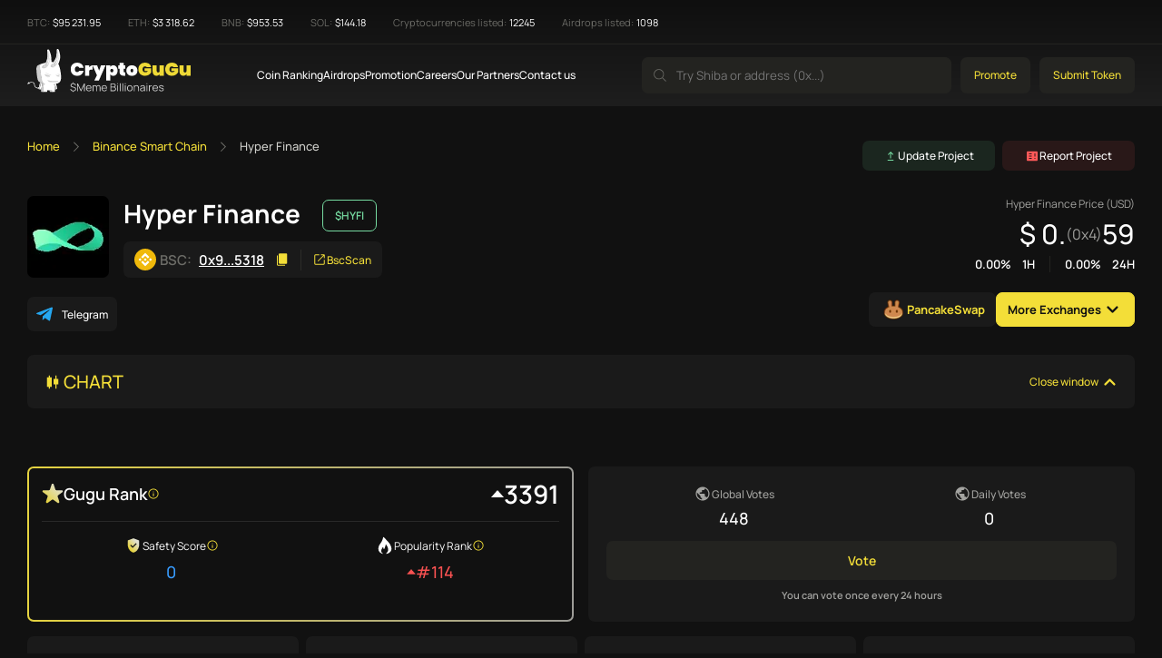

--- FILE ---
content_type: text/html; charset=utf-8
request_url: https://cryptogugu.com/coins/bsc/hyper-finance-hyfi/
body_size: 87821
content:
<!DOCTYPE html>






<html lang="en">

<head>
  <link rel="preconnect" href="https://cryptogugu.com">

  

<meta charset="UTF-8">
<meta http-equiv="X-UA-Compatible" content="IE=edge">
<meta name="viewport" content="width=device-width, initial-scale=1.0,  maximum-scale=5">
<meta name="format-detection" content="telephone=no">

<meta name="description" content="Track live Hyper Finance ($HYFI) price, real-time charts, market cap &amp; trading volume on CryptoGuGu.Verify token safety with KYC &amp; audit results."/>
<!-- Twitter метатеги -->
<meta name="twitter:card" content="summary">
<meta name="twitter:title" content="Hyper Finance ($HYFI) - Price, Chart &amp; Market Cap | Real-Time Updates">
<meta name="twitter:site" content="@CryptoGuGuX">
<meta name="twitter:description" content="Track live Hyper Finance ($HYFI) price, real-time charts, market cap &amp; trading volume on CryptoGuGu.Verify token safety with KYC &amp; audit results.">
<meta name="twitter:image" content="https://cryptogugu.com/media/coin_images/hyper-finance-hyfi.webp">
<meta name="twitter:image:alt" content="Hyper Finance (HYFI) logo">

<!-- Open Graph метатеги -->
<meta property="og:locale" content="en_US" />
<meta property="og:type" content="website" />
<meta property="og:title" content="Hyper Finance ($HYFI) - Price, Chart &amp; Market Cap | Real-Time Updates" />
<meta property="og:description" content="Track live Hyper Finance ($HYFI) price, real-time charts, market cap &amp; trading volume on CryptoGuGu.Verify token safety with KYC &amp; audit results." />
<meta property="og:url" content="https://cryptogugu.com/coins/bsc/hyper-finance-hyfi/" />
<meta property="og:site_name" content="CryptoGuGu" />
<meta property="og:image" content="https://cryptogugu.com/media/coin_images/hyper-finance-hyfi.webp" />



  
  <noscript><link rel="stylesheet" href="/static/app/css/style.min.css"></noscript>
  
  <noscript><link rel="stylesheet" href="/static/app/css/bst.min.css"></noscript>

  
  
  <link rel="stylesheet" href="/static/app/css/style.css?v=1.0.35">
  <style type="text/css">.article-content p+figure{margin-top:60px}.article-content h3,.article-content h4,.article-content h5{margin-top:60px}.learn-more-bunner{margin-top:40px}.subscribe__form-top.error input{border-color:#ff000080;background-color:#ff00001c}.subscribe__form-check.error{color:red}.form-success{font-size:14px;margin-top:10px;color:green}.author-pagi{display:flex;align-items:center;flex-direction:column;gap:50px;margin-top:35px}.wpcf7-list-item-label{display:none}.header__list{justify-content:flex-start;gap:50px}@media (min-width:1021px){.keep-learning__slider .swiper-wrapper{display:grid;grid-template-columns:repeat(4,1fr)}}@media (min-width:768px){.show-mob{display:none!important}}@media (max-width:767px){.airdrops-table__reward{text-overflow:ellipsis;overflow:hidden;max-width:140px;display:block}.airdrops-table table tr{align-items:center}.header-top__rate{animation:text 800s infinite linear!important}.ab1uf__slider .swiper-slide img{height:calc(100vw / 4.7)}.ab1uf__slider .swiper-slide{min-width:calc(2.81 * (100vw / 4.7))}.header-top__rate{animation:text 200s infinite linear}.mlmob{margin-left:50px}@keyframes text{0%{transform:translate(0,0)}100%{transform:translate(-160%,0)}}}.form-step:not(.active){display:none}.js-presale.hide{display:none!important}.add-coin__field-image{position:relative}.file-name{position:absolute;bottom:-20px;font-size:13px;color:#f2de38}.add-coin__field>select{width:100%;min-width:calc(100% - 15px);text-align:left;height:55px;background:#222;border:1px solid #313130;border-radius:7px;padding:10px 24px;font-weight:400;font-size:14px;line-height:19px;color:var(--main-text);appearance:none;background-image:url(data:image/svg+xml;charset=US-ASCII,%3Csvg%20xmlns%3D%22http%3A%2F%2Fwww.w3.org%2F2000%2Fsvg%22%20width%3D%22292.4%22%20height%3D%22292.4%22%3E%3Cpath%20fill%3D%22%23ffffff%22%20d%3D%22M287%2069.4a17.6%2017.6%200%200%200-13-5.4H18.4c-5%200-9.3%201.8-12.9%205.4A17.6%2017.6%200%200%200%200%2082.2c0%205%201.8%209.3%205.4%2012.9l128%20127.9c3.6%203.6%207.8%205.4%2012.8%205.4s9.2-1.8%2012.8-5.4L287%2095c3.5-3.5%205.4-7.8%205.4-12.8%200-5-1.9-9.2-5.5-12.8z%22%2F%3E%3C%2Fsvg%3E);background-repeat:no-repeat;background-position:right .7rem top 50%;background-size:.65rem auto}.add-coin__field>input[type="date"]{background-repeat:no-repeat;background-position:97% 50%;padding-right:0;background-size:.65rem auto;background-image:url('data:image/svg+xml,%3Csvg xmlns="http://www.w3.org/2000/svg" viewBox="0 0 448 512"%3E%3Cpath fill="%23fff" d="M152 24c0-13.3-10.7-24-24-24s-24 10.7-24 24V64H64C28.7 64 0 92.7 0 128v16 48V448c0 35.3 28.7 64 64 64H384c35.3 0 64-28.7 64-64V192 144 128c0-35.3-28.7-64-64-64H344V24c0-13.3-10.7-24-24-24s-24 10.7-24 24V64H152V24zM48 192H400V448c0 8.8-7.2 16-16 16H64c-8.8 0-16-7.2-16-16V192z"/%3E%3C/svg%3E')}[type="date"]::-webkit-inner-spin-button{display:none}[type="date"]::-webkit-calendar-picker-indicator{opacity:0}[data-theme=light] .d,[data-theme=dark] .l{display:none}[data-theme=light] .add-coin__field>select{background-color:var(--main-bg);border:1px solid var(--secondary-bg);background-image:url(data:image/svg+xml;charset=US-ASCII,%3Csvg%20xmlns%3D%22http%3A%2F%2Fwww.w3.org%2F2000%2Fsvg%22%20width%3D%22292.4%22%20height%3D%22292.4%22%3E%3Cpath%20fill%3D%22%23313130%22%20d%3D%22M287%2069.4a17.6%2017.6%200%200%200-13-5.4H18.4c-5%200-9.3%201.8-12.9%205.4A17.6%2017.6%200%200%200%200%2082.2c0%205%201.8%209.3%205.4%2012.9l128%20127.9c3.6%203.6%207.8%205.4%2012.8%205.4s9.2-1.8%2012.8-5.4L287%2095c3.5-3.5%205.4-7.8%205.4-12.8%200-5-1.9-9.2-5.5-12.8z%22%2F%3E%3C%2Fsvg%3E)}[data-theme=light] .add-coin__field>input[type="date"]{background-image:url('data:image/svg+xml,%3Csvg xmlns="http://www.w3.org/2000/svg" viewBox="0 0 448 512"%3E%3Cpath fill="%23313131" d="M152 24c0-13.3-10.7-24-24-24s-24 10.7-24 24V64H64C28.7 64 0 92.7 0 128v16 48V448c0 35.3 28.7 64 64 64H384c35.3 0 64-28.7 64-64V192 144 128c0-35.3-28.7-64-64-64H344V24c0-13.3-10.7-24-24-24s-24 10.7-24 24V64H152V24zM48 192H400V448c0 8.8-7.2 16-16 16H64c-8.8 0-16-7.2-16-16V192z"/%3E%3C/svg%3E')}[data-theme=light] .js-vote.btn_light-check{color:var(--main-text);background:var(--secondary-bg)}[data-theme=light] .js-vote.btn_light-check.voted{background:var(--yellow);color:var(--main-text)}.js-coin-remove,.js-coin-remove2{display:inline-block;font-size:12px;margin-left:10px;color:#f2de38;text-decoration:underline;cursor:pointer}input.error,select.error,textarea.error{border-color:#ff5959!important}.js-next-step{cursor:pointer}.js-copy{position:relative}.copied{position:absolute;bottom:100%}@media (min-width:768px){.blog-category:last-child{margin-bottom:90px}}@media (min-width:1024px){.blog-category:last-child{margin-bottom:120px}.blog-section__wrap h1{margin-bottom:20px}}@media (min-width:1366px){.blog-category:last-child{margin-bottom:130px}}@media (max-width:1100px){.blog-section__wrap h1{margin-bottom:18px}.blog-section__under .coin-table__nav-more{margin-bottom:37px}}@media (min-width:601px){.article-content h5{font-size:23px}}.fer_r{font-size:14px;margin-top:10px;color:#dd8282}.fer_s{font-size:14px;margin-top:10px;color:#82dd98}.coin-table thead button.active{color:var(--yellow)}.coin-table thead button.desc svg{transform:rotate(180deg)}.loader{position:relative}.loader:before{content:"";position:absolute;top:0;left:0;right:0;bottom:0;display:block;z-index:9999;background:#00000082}.coin-table__nav-pagination-list a{cursor:pointer}.most-popular__text a{color:var(--yellow);text-decoration:underline}.js-vote.voted{background:var(--yellow);color:var(--main-bg);pointer-events:none}.ab1uf__slider:not(.swiper-initialized) .swiper-wrapper{gap:14px}.ab1uf__slider:not(.swiper-initialized) .swiper-wrapper>*{flex:0 0 calc(33.33% - (14px / 3) * 2)}.airdrops-table thead button.active{color:var(--yellow)}.airdrops-table thead button.desc svg{transform:rotate(180deg)}.token-card__info-list-item_link .right .value{font-size:14px}input[type="date"]::-webkit-calendar-picker-indicator{background:transparent;bottom:0;color:transparent;cursor:pointer;height:auto;left:0;position:absolute;right:0;top:0;width:auto}.submission-support__item a{text-transform:none}.ico__search{position:relative}.ico__search.open .header__search-list{opacity:1;visibility:visible}.ico__search .header__search-list-back{display:none}.ico__search .header__search-list-label{display:none}.coin-table th:last-child,.coin-table td:last-child{display:table-cell!important}@media (max-width:500px){.tops-section__block-list-item .cost{margin-left:5px;white-space:nowrap}.coin-table__name .coin-table__num{top:35px}.coin-table__nav-pagination-list li{margin:0 8px}span.page-numbers.dots{margin:0 -8px}.coin-table__nav-pagination-list{font-size:12px}.coin-table__nav-pagination-button{width:25px;min-width:25px;height:25px;margin:0 5px}.coin-table__nav-pagination-button .arrow{width:11px;height:auto}.coin-table__nav-pagination-list li.active{height:30px;width:30px}}.coin-table__nav-pagination-list li:nth-child(4),.coin-table__nav-pagination-list li:nth-child(5){display:flex!important}@media (min-width:1200px){.tops-section__block.swiper-slide{max-width:calc(33% - 12px);margin-right:12px}}.add-coin__field.tba{height:100%}.add-coin .tba .radio-check{margin-right:0;margin-left:20px;margin-bottom:8px}.header__logo img,.footer__logo img{display:block;max-width:100%}@media (max-width:1100px){.airdrops-table__name .text{min-width:calc(100% - 65px);flex:0 0 calc(100% - 65px)}}.airdrops-inner__socials-grid a{position:relative}.airdrops-inner__socials-grid a img~img{transition:0.3s;position:absolute;top:0;left:0;opacity:0}.airdrops-inner__socials-grid a:hover img~img{opacity:1}@media (min-width:651px){.header__logo{margin-top:-10px}}.header__logo,.footer__logo{width:180px;height:auto}@media (max-width:650px){.header__logo,.footer__logo{width:122px}}@media (min-width:768px){.show-mob{display:none!important}}@media (max-width:767px){.trending-coins__filter-item-sub{-webkit-box-ordinal-group:10;-ms-flex-order:10;order:10}}.token-card__text.open{max-height:none!important}.most-popular__text u{color:var(--yellow)}.contact-us__follow .links a:hover.telegram{background:#25a7f0;color:#fff}.js-banner-close{background:url([data-uri])!important;width:16px!important;height:16px!important;display:block!important;cursor:pointer!important;filter:invert(10%)!important;position:absolute;right:2px;top:2px;cursor:pointer;z-index:99999}.fix-banner{position:fixed;bottom:0;left:0;right:0;z-index:99999}.dynamic-class-name_sticky-header .dynamic-class-name_sticky-close .dynamic-class-name_close-link{display:none!important}.cookies{z-index:100000}.token-card__sidebar-item_total-buys{padding:0;overflow:hidden}.total-buys__header{width:100%;display:flex}.total-buys__button{width:50%;display:flex;flex-direction:column;align-items:center;justify-content:center;padding:8px;text-align:center;border-bottom:1px solid #2C2C29;cursor:pointer}[data-theme=light] .total-buys__button{border-color:var(--secondary-bg)}.total-buys__button:hover{background:#2f2f2f}[data-theme=light] .total-buys__button:hover{background:var(--secondary-bg)}.total-buys__button.active{border-bottom:1px solid var(--main-yellow,#F3DE38);background:var(--dark-secondary-bg,#232320)}[data-theme=light] .total-buys__button.active{border-bottom:1px solid var(--main-yellow,#F3DE38);background:var(--secondary-bg)}.total-buys__button .title{text-align:center;font-size:15px;font-weight:700;text-transform:capitalize;margin-bottom:2px}.total-buys__button .value{text-align:center;font-size:12px;font-weight:600;line-height:normal}.total-buys__button .value.buy{color:var(--dark-green-accent,#76DBA1)}.total-buys__button .value.sell{color:var(--main-red,#FF5959)}.total-buys__body{width:100%;padding:16px 20px}.total-buys__body-labels{width:100%;display:flex;align-items:flex-start;justify-content:space-between;margin-bottom:8px}.total-buys__body-labels .label{color:var(--dark-mid-gray-text,#A3A3A0);font-size:13px;font-weight:500;display:block;margin-bottom:2px}.total-buys__body-labels .right{text-align:right}.total-buys__body-labels .value{font-size:13px;font-weight:600}.total-buys__body-bar{width:100%;display:flex;gap:2px;height:4px;margin-bottom:18px}.total-buys__body-bar .buy{height:4px;border-radius:2px;background:var(--dark-green-accent,#76DBA1)}.total-buys__body-bar .sell{height:4px;border-radius:2px;background:var(--main-red,#FF5959)}.total-buys__footer{width:100%;display:flex;align-items:center;justify-content:space-between;gap:10px}.total-buys__footer span{color:var(--dark-mid-gray-text,#A3A3A0);font-size:13px;font-weight:500}.total-buys__footer p{font-size:16px;font-weight:500}.token-card__sidebar-item_global-prices .title{display:flex;align-items:center;gap:8px}.global-prices__list{width:100%;display:grid;grid-template-columns:1fr;gap:12px}.global-prices__item{display:flex;align-items:center;justify-content:space-between;gap:10px}.global-prices__item .left{display:flex;align-items:center;gap:8px}.global-prices__item .titl{color:var(--main-yellow,#F3DE38);font-size:12px;font-weight:500;text-transform:capitalize}.global-prices__item .label{color:var(--dark-high-gray-text,#6C6C67);font-size:11px;font-weight:500;text-transform:capitalize}.global-prices__item .right{text-align:right;font-size:14px;font-weight:700;text-transform:capitalize}.converter-section{width:100%;margin-bottom:70px;padding-top:30px}.converter-section h2{font-size:25px;font-style:normal;font-weight:700;line-height:normal;margin-bottom:20px}.converter-section p{color:var(--mid-gray-text);font-size:14px;font-weight:500;margin-bottom:20px}.converter-section__wrap{width:100%;border-radius:14px;background:#1A1A1A;padding:20px}[data-theme=light] .converter-section__wrap{background:#fff;box-shadow:0px 29px 52px -4px rgba(0,0,0,0.05)}.converter-section__form{width:100%;display:grid;margin-bottom:15px;grid-template-columns:1fr 50px 1fr;gap:16px;align-items:center}.converter-section__item{position:relative;width:100%;position:relative}.converter-section__item span{position:absolute;top:50%;right:16px;display:block;transform:translateY(-50%)}.converter-section__reverse{display:flex;align-items:center;justify-content:center}.converter-section__item>input{width:100%;text-align:left;height:55px;background:#222222;border:1px solid #313130;border-radius:7px;padding:10px 24px;padding-right:80px;font-weight:400;font-size:14px;line-height:19px;color:var(--main-text)}.converter-section__item>input::-webkit-input-placeholder{color:var(--high-gray-text)}.converter-section__item>input::-moz-placeholder{color:var(--high-gray-text)}.converter-section__item>input:-ms-input-placeholder{color:var(--high-gray-text)}.converter-section__item>input::-ms-input-placeholder{color:var(--high-gray-text)}.converter-section__itemld>input::placeholder{color:var(--high-gray-text)}.converter-section__item>input:hover{border:1px solid #41413F}.converter-section__item>input:focus{border:1px solid #F3DE38}[data-theme=light] .converter-section__item>input,[data-theme=light] .converter-section__item>textarea{background-color:var(--main-bg);border:1px solid var(--secondary-bg)}[data-theme=light] .converter-section__item>input::-webkit-input-placeholder,[data-theme=light] .converter-section__item>textarea::-webkit-input-placeholder{color:#A8A8A8}[data-theme=light] .converter-section__item>input::-moz-placeholder,[data-theme=light] .converter-section__item>textarea::-moz-placeholder{color:#A8A8A8}[data-theme=light] .converter-section__item>input:-ms-input-placeholder,[data-theme=light] .converter-section__item>textarea:-ms-input-placeholder{color:#A8A8A8}[data-theme=light] .converter-section__item>input::-ms-input-placeholder,[data-theme=light] .converter-section__item>textarea::-ms-input-placeholder{color:#A8A8A8}[data-theme=light] .converter-section__item>input::placeholder,[data-theme=light] .converter-section__item>textarea::placeholder{color:#A8A8A8}[data-theme=light] .converter-section__item>input:hover,[data-theme=light] .converter-section__item>textarea:hover{border:1px solid #CECECA}[data-theme=light] .converter-section__item>input:focus,[data-theme=light] .converter-section__item>textarea:focus{border:1px solid #DBC308}.table-blocks_four .table-blocks__row{grid-template-columns:repeat(4,1fr)}.table-blocks_four .table-blocks__row_head{grid-template-columns:repeat(2,1fr);text-align:center}.row-table_mobile{display:none}@media (max-width:700px){.converter-section__form{grid-template-columns:1fr;gap:8px}.converter-section__reverse{width:50px;height:50px;margin:0 auto;transform:rotate(90deg)}.table-blocks_four{display:none}.table-blocks__row-hidden{display:none}.row-table_mobile{display:block}}.section-accordion{width:100%;margin-bottom:70px}.accordion-items{width:100%}.accordion__item{width:100%;margin-bottom:8px;border-radius:14px;border:1px solid var(--dark-secondary-bg,#232320);background:#1A1A1A;padding-bottom:0}[data-theme=light] .accordion__item{background:var(--main-bg);border:2px solid var(--secondary-bg)}.accordion__item .faq__item-title{margin:0}.accordion__item.open .accordion__item-content{grid-template-rows:1fr}.accordion__item-top{width:100%;display:flex;align-items:center;justify-content:space-between;padding:24px;cursor:pointer}.accordion__item.open svg{transform:rotateX(180deg)}.accordion__item-content{display:grid;grid-template-rows:0;transition:.3s;overflow:hidden}.accordion__item-content p{margin:0;padding:0;max-height:100%;padding:0 24px 24px}@media (max-width:600px){.accordion__item-top{padding:16px}.accordion__item-content p{padding:0 16px 16px}}.token-card__sidebar-item_safety__banner.error .info{color:var(--red)}</style>

  <link rel="icon" href="/static/app/img/favicon/cropped-Cryptogugu-favicon-1-32x32.png" sizes="32x32"/>
  <link rel="icon" href="/static/app/img/favicon/cropped-Cryptogugu-favicon-1-192x192.png" sizes="192x192"/>
  <link rel="apple-touch-icon" href="/static/app/img/favicon/cropped-Cryptogugu-favicon-1-180x180.png"/>

  
  <link rel="canonical" href="https://cryptogugu.com/coins/bsc/hyper-finance-hyfi/" />
  <title>Hyper Finance ($HYFI) - Price, Chart &amp; Market Cap | Real-Time Updates</title>

  <script type="application/ld+json">{
    "@context": "https://schema.org",
    "@graph": [
        {
            "@type": "ItemPage",
            "@id": "https://cryptogugu.com/coins/bsc/hyper-finance-hyfi/",
            "url": "https://cryptogugu.com/coins/bsc/hyper-finance-hyfi/",
            "name": "Hyper Finance ($HYFI) - Price, Chart & Market Cap | Real-Time Updates",
            "description": "Hyper Finance token ($HYFI) real-time charts, price, market cap, and trading volume. Stay updated with the latest insights on the most popular cryptocurrency listing portal, CryptoGuGu!",
            "inLanguage": "en",
            "image": {
                "@id": "https://cryptogugu.com/coins/bsc/hyper-finance-hyfi/#primaryimage"
            },
            "isPartOf": {
                "@id": "https://cryptogugu.com/#website"
            },
            "about": {
                "@id": "https://cryptogugu.com/coins/bsc/hyper-finance-hyfi/#token"
            },
            "mainEntity": {
                "@id": "https://cryptogugu.com/coins/bsc/hyper-finance-hyfi/#token"
            },
            "primaryImageOfPage": {
                "@id": "https://cryptogugu.com/coins/bsc/hyper-finance-hyfi/#primaryimage"
            },
            "breadcrumb": {
                "@id": "https://cryptogugu.com/coins/bsc/hyper-finance-hyfi/#breadcrumb"
            },
            "hasPart": {
                "@id": "https://cryptogugu.com/coins/bsc/hyper-finance-hyfi/#faq"
            },
            "publisher": {
                "@id": "https://cryptogugu.com/#organization"
            },
            "potentialAction": [
                {
                    "@type": "ReadAction",
                    "target": [
                        "https://cryptogugu.com/coins/bsc/hyper-finance-hyfi/"
                    ]
                }
            ]
        },
        {
            "@type": "Thing",
            "@id": "https://cryptogugu.com/coins/bsc/hyper-finance-hyfi/#Hyper Finance-token",
            "name": "Hyper Finance",
            "alternateName": [
                "HYFI",
                "HYFI"
            ],
            "description": "Hyperfinance is an innovative DeFi protocol designed to empower users to earn rewards by providing liquidity across multiple liquidity pools. By leveraging the capabilities of decentralised finance, Hyper Finance offers users a seamless and efficient way to maximise their returns while contributing to the stability and liquidity of the DeFi ecosystem.\r\nKey Features:\r\n1. Multi-Pool Liquidity Provision: Hyperfinance allows users to provide liquidity to various pools, diversifying their investment and mitigating risk. Users can choose from an array of liquidity pools, each offering different returns based on the underlying assets and market dynamics.\r\n2. Yield Farming: Users can participate in yield farming to earn additional rewards. By staking their liquidity provider (LP) tokens, users can earn governance tokens or other incentives, amplifying their potential returns.\r\n3. User-Friendly Interface: Hyperfinance offers an intuitive and user-friendly interface, making it easy for novice and experienced users to navigate the platform, provide liquidity, and monitor their earnings.\r\n4. Security and Transparency: Security is a top priority for Hyper Finance. The protocol employs advanced security measures, including smart contract audits and real-time monitoring, to ensure the safety of users\u2019 funds. Additionally, the platform operates Iin Taly transparently, providing users with clear and detailed information about their investments and returns.\r\n5. Governance: Hyperfinance incorporates a governance model that allows token holders to participate in decision-making processes. This ensures the community has a say in the protocol\u2019s development, fostering a sense of ownership and collaboration.\r\n6. Cross-Chain Compatibility: The protocol is designed to be cross-chain compatible, enabling users to provide liquidity and earn rewards on multiple blockchain networks. This enhances the flexibility and scalability of the platform.\r\nHow It Works:\r\n1. Provide Liquidity: Users can provide liquidity by depositing their assets into one or more of Hyper Finance\u2019s liquidity pools. In return, they receive LP tokens that represent their share of the pool.\r\n2. Earn Rewards: By holding and staking their LP tokens, users earn rewards through transaction fees, governance tokens, or other incentives. The rewards are distributed based on the amount of liquidity provided and the duration of the staking period.\r\n3. Withdraw Liquidity: Users can withdraw their liquidity at any time, reclaiming their initial investment and accrued rewards. The process is straightforward and ensures that users have control over their funds.\r\nHyperfinance aims to democratise access to DeFi opportunities, enabling users to earn passive income by contributing to the liquidity of the DeFi ecosystem. With its robust features and user-centric approach, Hyper Finance is poised to become a leading protocol in decentralised finance.\n\n($HYFI) is a Binance Smart Chain-based cryptocurrency token with this contract address 0x9a319b959e33369C5eaA494a770117eE3e585318. The official launch date of the token was November 13, 2021. Currently, the Hyper Finance price is $5.9711375666385e-05 with a 0.00% increase in the last 24 hours. The token has a 24-hour trading volume of $0.26 and a total market capitalization of $10 848. ($HYFI) is held in 7,315 wallet addresses with the top 10 addresses holding 0.76% of the entire supply. Current site metrics show that $HYFI is ranked 114th in popularity, and 3391th in GuGu Rank.",
            "image": "https://cryptogugu.com/media/coin_images/hyper-finance-hyfi.webp",
            "mainEntityOfPage": {
                "@id": "https://cryptogugu.com/coins/bsc/hyper-finance-hyfi/"
            },
            "sameAs": [
                "https://bscscan.com/address/0x9a319b959e33369C5eaA494a770117eE3e585318",
                "https://t.me/HyperFinance_En"
            ],
            "identifier": {
                "@type": "PropertyValue",
                "propertyID": "Binance Smart Chain:contractAddress",
                "value": "0x9a319b959e33369C5eaA494a770117eE3e585318"
            },
            "subjectOf": {
                "@id": "https://cryptogugu.com/coins/bsc/hyper-finance-hyfi/#exchange"
            }
        },
        {
            "@type": "ExchangeRateSpecification",
            "@id": "https://cryptogugu.com/coins/bsc/hyper-finance-hyfi/#exchange",
            "name": "Hyper Finance",
            "currency": "HYFI",
            "currentExchangeRate": {
                "@type": "UnitPriceSpecification",
                "price": 5.9711375666385e-05,
                "priceCurrency": "USD",
                "referenceQuantity": {
                    "@type": "QuantitativeValue",
                    "value": 1,
                    "unitCode": "C62",
                    "unitText": "HYFI"
                }
            }
        },
        {
            "@type": "ImageObject",
            "@id": "https://cryptogugu.com/coins/bsc/hyper-finance-hyfi/#primaryimage",
            "url": "https://cryptogugu.com/media/coin_images/hyper-finance-hyfi.webp"
        },
        {
            "@type": "FAQPage",
            "@id": "https://cryptogugu.com/coins/bsc/hyper-finance-hyfi/#faq",
            "isPartOf": {
                "@id": "https://cryptogugu.com/coins/bsc/hyper-finance-hyfi/"
            },
            "mainEntity": [
                {
                    "@type": "Question",
                    "name": "What is the current price of $HYFI?",
                    "acceptedAnswer": {
                        "@type": "Answer",
                        "text": "The current price of one ($HYFI) is 5.9711375666385e-05. In the last 24 hours, the price has remained unchanged%. In the past hour, it has remained unchanged%."
                    }
                },
                {
                    "@type": "Question",
                    "name": "What is the smart contract address of Hyper Finance ($HYFI)?",
                    "acceptedAnswer": {
                        "@type": "Answer",
                        "text": "The official smart contract address is 0x9a319b959e33369C5eaA494a770117eE3e585318 on the bsc blockchain."
                    }
                },
                {
                    "@type": "Question",
                    "name": "What is the market cap of Hyper Finance ($HYFI)?",
                    "acceptedAnswer": {
                        "@type": "Answer",
                        "text": "The current market capitalization of Hyper Finance ($HYFI) is $10 848. Based on market value, it is ranked #1737 among all cryptocurrencies."
                    }
                },
                {
                    "@type": "Question",
                    "name": "What is the 24-hour trading volume of Hyper Finance ($HYFI)?",
                    "acceptedAnswer": {
                        "@type": "Answer",
                        "text": "The 24-hour trading volume of Hyper Finance ($HYFI) is $0.26. Trading volume reflects the total value of $HYFI traded across PancakeSwap in the last 24 hours."
                    }
                },
                {
                    "@type": "Question",
                    "name": "How much money is in the Hyper Finance ($HYFI) liquidity pool?",
                    "acceptedAnswer": {
                        "@type": "Answer",
                        "text": "Currently, there is $3 612.12 in the Hyper Finance ($HYFI) liquidity pool, which accounts for approximately 33.30% of its current market cap."
                    }
                },
                {
                    "@type": "Question",
                    "name": "What is the fully diluted valuation (FDV) of ($HYFI)?",
                    "acceptedAnswer": {
                        "@type": "Answer",
                        "text": "The fully diluted valuation (FDV) of $HYFI is $10 848. Based on FDV, it is ranked #1737 among all cryptocurrencies."
                    }
                },
                {
                    "@type": "Question",
                    "name": "What is the launch date of Hyper Finance ($HYFI)?",
                    "acceptedAnswer": {
                        "@type": "Answer",
                        "text": "The official launch date of Hyper Finance ($HYFI) was 2021-11-13."
                    }
                }
            ]
        },
        {
            "@type": "BreadcrumbList",
            "@id": "https://cryptogugu.com/coins/bsc/hyper-finance-hyfi/#breadcrumb",
            "itemListElement": [
                {
                    "@type": "ListItem",
                    "position": 1,
                    "name": "Home",
                    "item": "https://cryptogugu.com/"
                },
                {
                    "@type": "ListItem",
                    "position": 2,
                    "name": "Binance Smart Chain",
                    "item": "https://cryptogugu.com/coins/bsc/"
                },
                {
                    "@type": "ListItem",
                    "position": 3,
                    "name": "Hyper Finance",
                    "item": "https://cryptogugu.com/coins/bsc/hyper-finance-hyfi/"
                }
            ]
        },
        {
            "@type": "WebSite",
            "@id": "https://cryptogugu.com/#website",
            "url": "https://cryptogugu.com/",
            "name": "CryptoGuGu",
            "description": "CryptoGuGu is a trusted platform for cryptocurrency listings and insights, offering real-time data, community-driven rankings, and detailed analytics. We help investors, traders, and token creators discover promising cryptocurrencies and stay informed with live updates and risk detection tools.",
            "publisher": {
                "@id": "https://cryptogugu.com/#organization"
            },
            "inLanguage": "en"
        },
        {
            "@type": "Organization",
            "@id": "https://cryptogugu.com/#organization",
            "name": "CryptoGuGu",
            "url": "https://cryptogugu.com/",
            "logo": {
                "@type": "ImageObject",
                "url": "https://cryptogugu.com/static/app/img/CryptoGuGu_OG.png"
            },
            "sameAs": [
                "https://x.com/CryptoGuGuX"
            ],
            "contactPoint": {
                "@type": "ContactPoint",
                "email": "info@cryptogugu.com",
                "contactType": "customer support"
            }
        }
    ]
}</script>

  <style>
    @media screen and (min-width: 1024px) {
      #mail_subscribe {
        display: block;
        margin-right: 18%;
      }
    }
    
    .token-card-trending {
      margin-bottom: 20px;
    }
    .token-card-about {
      margin-top: 80px;
    }
    
    /* Контейнер для google-графика: на всю доступную ширину строки */
    .token-card-trending__grid-google {
      width: 100%;
      margin-bottom: 0px; /* расстояние между графиками */
      display: grid;
      grid-template-columns: 1fr; /* одна колонка на всю ширину */
    }
    
    /* Карточка не должна иметь фикс/макс-ширину из общих стилей */
    .token-card-trending__grid-google .token-card-trending__item {
      width: 100% !important;
      max-width: none !important;
      grid-column: 1 / -1; /* занять всю строку грид-сетки */
      flex: 1 1 100%; /* если родитель вдруг flex */
    }
    
    /* Область графика: задаем заметную высоту */
    .token-card-trending__item-chart-google {
      width: 100%;
      height: 420px; /* можно 360–600px */
      margin: 20px 0; /* добавим отступ сверху/снизу */
      position: relative; /* нужно для responsive canvas */
    }
    
    /* Сам canvas должен растягиваться */
    #google-1 {
      width: 100% !important;
      height: 100% !important;
      display: block;
    }
    
    h2.token-card__text-title.google-trend {
      display: inline-flex;
      justify-content: space-between; /* текст слева, иконка справа */
      align-items: center;
      gap: 8px;
      font-size: 25px;
      font-weight: 700;
      position: relative;
      flex-wrap: wrap; /* чтобы текст переносился красиво */
    }
    
    .info-icon {
      flex-shrink: 0; /* не сжимается */
      display: flex;
      width: 20px;
      height: 20px;
      line-height: 18px;
      text-align: center;
      align-items: center; /* центрируем "!" */
      justify-content: center; /* центрируем "!" */
      border-radius: 50%;
      border: 2px solid #aaa;
      color: #aaa;
      font-weight: bold;
      font-size: 14px;
      cursor: pointer;
      transition: all 0.3s ease;
    }


    .info-icon:hover {
      border-color: #facc15; /* Желтый */
      color: #facc15;
      background-color: rgba(250, 204, 21, 0.1);
    }

    .info-tooltip {
      visibility: hidden;
      opacity: 0;
      position: absolute;
      top: 120%;
      left: 0;
      z-index: 10;
      max-width: 320px;
      padding: 12px 16px;
      background: #1f2937; /* тёмно-серый фон */
      color: #f9fafb;      /* светлый текст */
      font-size: 14px;
      line-height: 1.4;
      border-radius: 12px;
      box-shadow: 0 4px 12px rgba(0,0,0,0.2);
      transition: all 0.3s ease;
      pointer-events: none;
    }

    .info-icon:hover + .info-tooltip {
      visibility: visible;
      opacity: 1;
      transform: translateY(4px);
    }

    @media (max-width: 768px) {
      .token-card-trending__item-chart-google {
        height: 260px; /* поменьше на телефонах */
      }
    }
    

    #install-badge {
        border-radius: 7px;
        background: var(--secondary-bg);
        padding: 12px 28px;
        font-size: 12px;
        font-weight: 600;
        line-height: normal;
        color: var(--yellow);
        width: 100%;
        display: -webkit-box;
        display: -ms-flexbox;
        display: flex;
        -webkit-box-align: center;
        -ms-flex-align: center;
        align-items: center;
        max-width: -webkit-fit-content;
        max-width: -moz-fit-content;
        max-width: fit-content;
      }
    #install-badge:hover {
      background: #2f2f2f;
    }
  </style>


</head>


<body data-theme="dark">



  <svg xmlns="http://www.w3.org/2000/svg" style="position: absolute; width: 0px; height: 0px; visibility: hidden;">
  
  <symbol id="icon-arrow-bottom" viewBox="0 0 16 16" fill="none">
    <path d="M11.6207 6.34473L8.31034 9.65507L5 6.34473" stroke="currentColor" stroke-width="1.5" stroke-miterlimit="10" stroke-linecap="round" stroke-linejoin="round"></path>
  </symbol>
  <symbol id="icon-arrow-right" viewBox="0 0 16 16" fill="none">
    <path d="M6.3457 4.37931L9.65605 7.68966L6.3457 11" stroke="currentColor" stroke-width="1.5" stroke-miterlimit="10" stroke-linecap="round" stroke-linejoin="round"></path>
  </symbol>
  <symbol id="icon-check" viewBox="0 0 16 16">
    <path d="M6.00009 10.7799L3.68676 8.46655C3.42676 8.20655 3.00676 8.20655 2.74676 8.46655C2.48676 8.72655 2.48676 9.14655 2.74676 9.40655L5.53342 12.1932C5.79342 12.4532 6.21342 12.4532 6.47342 12.1932L13.5268 5.13988C13.7868 4.87988 13.7868 4.45988 13.5268 4.19988C13.2668 3.93988 12.8468 3.93988 12.5868 4.19988L6.00009 10.7799Z" fill="currentColor"></path>
  </symbol>
  <symbol id="sublist-polygon" viewBox="0 0 22 12">
    <path d="M11 0L21.3923 12H0.607696L11 0Z" fill="currentColor"></path>
  </symbol>
  <symbol id="icon-fire" viewBox="0 0 15 15">
    <path d="M12.5001 12.028C11.4876 13.9838 9.00395 14.402 8.89722 14.4193C8.8828 14.4222 8.86549 14.4222 8.85107 14.4222C8.83376 14.4222 8.81645 14.4193 8.79914 14.4165C8.7876 14.4165 8.77607 14.4136 8.76453 14.4078C8.74327 14.4046 8.7233 14.3957 8.70683 14.3818C8.69241 14.3732 8.67799 14.3645 8.66645 14.353C8.65403 14.3469 8.64317 14.338 8.63472 14.327C8.63183 14.3242 8.62895 14.3213 8.62895 14.3184C8.59722 14.278 8.57703 14.2318 8.56837 14.1857C8.56549 14.1828 8.56549 14.1828 8.56549 14.1799C8.5626 14.1655 8.5626 14.1511 8.5626 14.1367C8.5626 14.1193 8.56549 14.102 8.56837 14.0847C8.56837 14.0732 8.57414 14.0588 8.57703 14.0443C8.57991 14.0386 8.57991 14.0357 8.57991 14.0328C8.58857 14.0184 8.59433 14.004 8.60299 13.9924C8.61164 13.978 8.6203 13.9636 8.63183 13.952C8.6376 13.9405 8.64914 13.929 8.66068 13.9203L8.66934 13.9117C10.6366 12.1578 10.1809 10.5165 10.1607 10.4472C10.152 10.427 10.1491 10.404 10.1463 10.3838C10.054 8.93569 8.91741 7.3203 8.20203 6.4405C8.06645 7.8078 7.22126 9.86453 7.0078 10.3636C6.95299 10.4934 6.81164 10.5626 6.67895 10.5338C6.61287 10.5189 6.55412 10.4813 6.51299 10.4275C6.47185 10.3737 6.45095 10.3072 6.45395 10.2395C6.47126 9.78665 6.10491 9.18377 5.78183 8.75396C5.6376 9.11742 5.36068 9.67992 4.83568 10.5713C4.60203 10.9693 4.46645 11.3761 4.43472 11.7742C4.32222 13.2078 5.2453 13.7357 5.47607 13.8424C5.5078 13.8568 5.5251 13.8626 5.52799 13.8626C5.57126 13.8799 5.60876 13.903 5.6376 13.9376C5.64914 13.9463 5.6578 13.9578 5.66645 13.9693C5.68087 13.9953 5.6953 14.0213 5.70107 14.0472C5.71837 14.0905 5.72126 14.1367 5.7126 14.1828C5.70972 14.2001 5.70395 14.2174 5.69818 14.2347C5.66645 14.3213 5.59722 14.3847 5.51357 14.4078C5.49914 14.4136 5.48472 14.4165 5.4703 14.4193C5.45587 14.4222 5.44145 14.4222 5.42703 14.4222C5.3953 14.4222 5.36068 14.4165 5.32895 14.4049H5.32318C3.8001 13.8136 2.79914 12.9165 2.35203 11.7395C1.66549 9.93665 2.4876 7.99242 2.87126 7.23954C3.06453 6.86454 3.3126 6.48377 3.65299 6.03954C5.53087 3.5905 6.04433 0.841458 6.0501 0.815496C6.06741 0.708766 6.1453 0.622227 6.24914 0.590496C6.3501 0.558766 6.4626 0.587612 6.54049 0.662612C8.14722 2.30684 9.40203 3.62223 10.2645 4.57415C11.0261 5.41357 11.6405 6.30204 12.0905 7.22223C13.0251 9.12896 13.1636 10.7443 12.5001 12.028Z" fill="currentColor"></path>
  </symbol>
  <symbol id="icon-search" viewBox="0 0 16 17">
    <path d="M6.69013 13.1303C3.43067 13.1303 0.75 10.48 0.75 7.19013C0.75 3.93067 3.40021 1.25 6.69013 1.25C9.98004 1.25 12.6303 3.90021 12.6303 7.19013C12.5998 10.48 9.94958 13.1303 6.69013 13.1303ZM6.69013 2.1334C3.88761 2.1334 1.60294 4.41807 1.60294 7.22059C1.60294 10.0231 3.88761 12.3078 6.69013 12.3078C9.49265 12.3078 11.7773 10.0231 11.7773 7.22059C11.7469 4.41807 9.46219 2.1334 6.69013 2.1334Z" fill="currentColor"></path>
    <path d="M14.6106 15.7804L10.4678 11.668L11.1379 10.9978L15.2503 15.1407L14.6106 15.7804Z" fill="currentColor"></path>
  </symbol>
  <symbol id="icon-close" viewBox="0 0 14 14">
    <path d="M7.82295 6.99995L10.3313 4.49745C10.4411 4.3876 10.5028 4.23862 10.5028 4.08328C10.5028 3.92794 10.4411 3.77896 10.3313 3.66911C10.2214 3.55927 10.0725 3.49756 9.91712 3.49756C9.76178 3.49756 9.6128 3.55927 9.50295 3.66911L7.00045 6.17745L4.49795 3.66911C4.38811 3.55927 4.23913 3.49756 4.08379 3.49756C3.92844 3.49756 3.77946 3.55927 3.66962 3.66911C3.55978 3.77896 3.49807 3.92794 3.49807 4.08328C3.49807 4.23862 3.55978 4.3876 3.66962 4.49745L6.17795 6.99995L3.66962 9.50245C3.61494 9.55667 3.57155 9.62119 3.54193 9.69228C3.51232 9.76336 3.49707 9.8396 3.49707 9.91661C3.49707 9.99362 3.51232 10.0699 3.54193 10.1409C3.57155 10.212 3.61494 10.2765 3.66962 10.3308C3.72385 10.3855 3.78837 10.4289 3.85945 10.4585C3.93053 10.4881 4.00678 10.5033 4.08379 10.5033C4.16079 10.5033 4.23704 10.4881 4.30812 10.4585C4.37921 10.4289 4.44372 10.3855 4.49795 10.3308L7.00045 7.82245L9.50295 10.3308C9.55718 10.3855 9.6217 10.4289 9.69278 10.4585C9.76387 10.4881 9.84011 10.5033 9.91712 10.5033C9.99413 10.5033 10.0704 10.4881 10.1415 10.4585C10.2125 10.4289 10.2771 10.3855 10.3313 10.3308C10.386 10.2765 10.4294 10.212 10.459 10.1409C10.4886 10.0699 10.5038 9.99362 10.5038 9.91661C10.5038 9.8396 10.4886 9.76336 10.459 9.69228C10.4294 9.62119 10.386 9.55667 10.3313 9.50245L7.82295 6.99995Z" fill="currentColor"></path>
  </symbol>
  <symbol id="icon-filter" viewBox="0 0 18 18">
    <path fill-rule="evenodd" clip-rule="evenodd" d="M15 3.75001H14.1225C13.9675 3.31086 13.6802 2.93058 13.3001 2.6616C12.9199 2.39262 12.4657 2.24817 12 2.24817C11.5343 2.24817 11.0801 2.39262 10.6999 2.6616C10.3198 2.93058 10.0325 3.31086 9.8775 3.75001H3C2.80109 3.75001 2.61032 3.82902 2.46967 3.96968C2.32902 4.11033 2.25 4.30109 2.25 4.50001C2.25 4.69892 2.32902 4.88968 2.46967 5.03034C2.61032 5.17099 2.80109 5.25001 3 5.25001H9.8775C10.0325 5.68916 10.3198 6.06943 10.6999 6.33842C11.0801 6.6074 11.5343 6.75184 12 6.75184C12.4657 6.75184 12.9199 6.6074 13.3001 6.33842C13.6802 6.06943 13.9675 5.68916 14.1225 5.25001H15C15.1989 5.25001 15.3897 5.17099 15.5303 5.03034C15.671 4.88968 15.75 4.69892 15.75 4.50001C15.75 4.30109 15.671 4.11033 15.5303 3.96968C15.3897 3.82902 15.1989 3.75001 15 3.75001ZM12 5.25001C12.1989 5.25001 12.3897 5.17099 12.5303 5.03034C12.671 4.88968 12.75 4.69892 12.75 4.50001C12.75 4.30109 12.671 4.11033 12.5303 3.96968C12.3897 3.82902 12.1989 3.75001 12 3.75001C11.8011 3.75001 11.6103 3.82902 11.4697 3.96968C11.329 4.11033 11.25 4.30109 11.25 4.50001C11.25 4.69892 11.329 4.88968 11.4697 5.03034C11.6103 5.17099 11.8011 5.25001 12 5.25001ZM2.25 9.00001C2.25 8.8011 2.32902 8.61033 2.46967 8.46968C2.61032 8.32902 2.80109 8.25001 3 8.25001H3.8775C4.03245 7.81086 4.3198 7.43058 4.69995 7.1616C5.0801 6.89262 5.53432 6.74817 6 6.74817C6.46568 6.74817 6.9199 6.89262 7.30005 7.1616C7.6802 7.43058 7.96755 7.81086 8.1225 8.25001H15C15.1989 8.25001 15.3897 8.32902 15.5303 8.46968C15.671 8.61033 15.75 8.8011 15.75 9.00001C15.75 9.19892 15.671 9.38968 15.5303 9.53034C15.3897 9.67099 15.1989 9.75001 15 9.75001H8.1225C7.96755 10.1892 7.6802 10.5694 7.30005 10.8384C6.9199 11.1074 6.46568 11.2518 6 11.2518C5.53432 11.2518 5.0801 11.1074 4.69995 10.8384C4.3198 10.5694 4.03245 10.1892 3.8775 9.75001H3C2.80109 9.75001 2.61032 9.67099 2.46967 9.53034C2.32902 9.38968 2.25 9.19892 2.25 9.00001ZM6 9.75001C6.19891 9.75001 6.38968 9.67099 6.53033 9.53034C6.67098 9.38968 6.75 9.19892 6.75 9.00001C6.75 8.8011 6.67098 8.61033 6.53033 8.46968C6.38968 8.32902 6.19891 8.25001 6 8.25001C5.80109 8.25001 5.61032 8.32902 5.46967 8.46968C5.32902 8.61033 5.25 8.8011 5.25 9.00001C5.25 9.19892 5.32902 9.38968 5.46967 9.53034C5.61032 9.67099 5.80109 9.75001 6 9.75001ZM3 12.75C2.80109 12.75 2.61032 12.829 2.46967 12.9697C2.32902 13.1103 2.25 13.3011 2.25 13.5C2.25 13.6989 2.32902 13.8897 2.46967 14.0303C2.61032 14.171 2.80109 14.25 3 14.25H9.8775C10.0325 14.6892 10.3198 15.0694 10.6999 15.3384C11.0801 15.6074 11.5343 15.7518 12 15.7518C12.4657 15.7518 12.9199 15.6074 13.3001 15.3384C13.6802 15.0694 13.9675 14.6892 14.1225 14.25H15C15.1989 14.25 15.3897 14.171 15.5303 14.0303C15.671 13.8897 15.75 13.6989 15.75 13.5C15.75 13.3011 15.671 13.1103 15.5303 12.9697C15.3897 12.829 15.1989 12.75 15 12.75H14.1225C13.9675 12.3109 13.6802 11.9306 13.3001 11.6616C12.9199 11.3926 12.4657 11.2482 12 11.2482C11.5343 11.2482 11.0801 11.3926 10.6999 11.6616C10.3198 11.9306 10.0325 12.3109 9.8775 12.75H3ZM12.75 13.5C12.75 13.6989 12.671 13.8897 12.5303 14.0303C12.3897 14.171 12.1989 14.25 12 14.25C11.8011 14.25 11.6103 14.171 11.4697 14.0303C11.329 13.8897 11.25 13.6989 11.25 13.5C11.25 13.3011 11.329 13.1103 11.4697 12.9697C11.6103 12.829 11.8011 12.75 12 12.75C12.1989 12.75 12.3897 12.829 12.5303 12.9697C12.671 13.1103 12.75 13.3011 12.75 13.5Z" fill="currentColor"></path>
  </symbol>
  <symbol id="icon-arrow-up" viewBox="0 0 8 11">
    <path d="M4.35355 0.646446C4.15829 0.451184 3.84171 0.451184 3.64645 0.646446L0.464466 3.82843C0.269204 4.02369 0.269204 4.34027 0.464466 4.53553C0.659729 4.7308 0.976311 4.7308 1.17157 4.53553L4 1.70711L6.82843 4.53553C7.02369 4.7308 7.34027 4.7308 7.53553 4.53553C7.7308 4.34027 7.7308 4.02369 7.53553 3.82843L4.35355 0.646446ZM4.5 11L4.5 1L3.5 1L3.5 11L4.5 11Z" fill="currentColor"></path>
  </symbol>
  <symbol id="icon-arrow-bott" viewBox="0 0 8 11">
    <path d="M3.64645 10.8536C3.84171 11.0488 4.15829 11.0488 4.35355 10.8536L7.53553 7.67157C7.7308 7.47631 7.7308 7.15973 7.53553 6.96447C7.34027 6.7692 7.02369 6.7692 6.82843 6.96447L4 9.79289L1.17157 6.96447C0.976311 6.7692 0.659729 6.7692 0.464466 6.96447C0.269204 7.15973 0.269204 7.47631 0.464466 7.67157L3.64645 10.8536ZM3.5 0.5L3.5 10.5L4.5 10.5L4.5 0.5L3.5 0.5Z" fill="currentColor"></path>
  </symbol>
  <symbol id="icon-loading" viewBox="0 0 14 14">
    <path d="M13.945 6.90504C13.9152 6.57352 13.7549 6.26743 13.4993 6.0541C13.2438 5.84078 12.914 5.7377 12.5825 5.76754C12.251 5.79737 11.9449 5.95768 11.7316 6.2132C11.5183 6.46872 11.4152 6.79852 11.445 7.13004C11.5437 8.25237 11.2465 9.37385 10.605 10.3C9.91282 11.283 8.89682 11.991 7.73501 12.3C6.50256 12.6263 5.19413 12.5022 4.04501 11.95C2.82886 11.3658 1.85836 10.3705 1.30501 9.14004C1.69146 10.5111 2.55046 11.7013 3.73001 12.5C4.97365 13.3231 6.46928 13.6775 7.95001 13.5C9.50608 13.3349 10.9542 12.6268 12.04 11.5C13.1678 10.3098 13.842 8.76147 13.945 7.12504V7.08504C13.9497 7.02513 13.9497 6.96494 13.945 6.90504ZM2.55501 6.87004C2.45632 5.7477 2.75349 4.62622 3.39501 3.70004C4.0872 2.7171 5.10321 2.00908 6.26501 1.70004C7.49746 1.37373 8.80589 1.49783 9.95501 2.05004C11.1712 2.63424 12.1417 3.62954 12.695 4.86004C12.3086 3.48893 11.4496 2.29873 10.27 1.50004C9.02637 0.67697 7.53075 0.322556 6.05001 0.500036C4.49395 0.665126 3.04582 1.37326 1.96001 2.50004C0.832212 3.69025 0.158015 5.2386 0.055012 6.87504V6.91504C0.050022 6.9766 0.050022 7.03847 0.055012 7.10004C0.0848489 7.43156 0.24516 7.73765 0.500678 7.95097C0.756196 8.16429 1.08599 8.26737 1.41751 8.23754C1.74903 8.2077 2.05512 8.04739 2.26845 7.79187C2.48177 7.53635 2.58485 7.20656 2.55501 6.87504V6.87004Z" fill="currentColor"></path>
  </symbol>
  <symbol id="icon-arrowLeft" viewBox="0 0 15 8">
    <path d="M0.646446 3.64645C0.451184 3.84171 0.451184 4.15829 0.646446 4.35355L3.82843 7.53553C4.02369 7.7308 4.34027 7.7308 4.53553 7.53553C4.7308 7.34027 4.7308 7.02369 4.53553 6.82843L1.70711 4L4.53553 1.17157C4.7308 0.976312 4.7308 0.659729 4.53553 0.464467C4.34027 0.269205 4.02369 0.269205 3.82843 0.464467L0.646446 3.64645ZM15 3.5L1 3.5L1 4.5L15 4.5L15 3.5Z" fill="currentColor"></path>
  </symbol>
  <symbol id="icon-arrowRight" viewBox="0 0 15 8">
    <path d="M14.3536 4.35355C14.5488 4.15829 14.5488 3.84171 14.3536 3.64645L11.1716 0.464466C10.9763 0.269204 10.6597 0.269204 10.4645 0.464466C10.2692 0.659728 10.2692 0.976311 10.4645 1.17157L13.2929 4L10.4645 6.82843C10.2692 7.02369 10.2692 7.34027 10.4645 7.53553C10.6597 7.7308 10.9763 7.7308 11.1716 7.53553L14.3536 4.35355ZM0 4.5H14V3.5H0V4.5Z" fill="currentColor"></path>
  </symbol>
  <symbol id="icon-mail" viewBox="0 0 20 20">
    <path d="M1.37939 5.11725V14.891L6.26629 10.0041L1.37939 5.11725ZM2.35043 4.13794L8.53733 10.3248C9.3187 11.1062 10.6815 11.1062 11.4628 10.3248L17.6497 4.13794H2.35043Z" fill="currentColor"></path>
    <path d="M12.4377 11.2999C11.7874 11.951 10.9212 12.3103 9.99978 12.3103C9.0784 12.3103 8.21219 11.951 7.56185 11.2999L7.24116 10.9793L2.3584 15.862H17.6412L12.7584 10.9793L12.4377 11.2999ZM13.7336 10.0041L18.6205 14.891V5.11719L13.7336 10.0041Z" fill="currentColor"></path>
  </symbol>
  <symbol id="icon-support" viewBox="0 0 40 40">
    <path d="M26.2803 8.78333C26.663 9.00062 27.1161 9.05773 27.5407 8.9422C27.9654 8.82667 28.3271 8.54788 28.547 8.16666C28.7289 7.84559 29.0123 7.59399 29.3526 7.4513C29.6929 7.30861 30.071 7.28292 30.4275 7.37824C30.784 7.47357 31.0988 7.68452 31.3225 7.97802C31.5462 8.27152 31.6662 8.63097 31.6636 9C31.6636 9.44203 31.488 9.86595 31.1755 10.1785C30.8629 10.4911 30.439 10.6667 29.997 10.6667C29.5549 10.6667 29.131 10.8423 28.8185 11.1548C28.5059 11.4674 28.3303 11.8913 28.3303 12.3333C28.3303 12.7754 28.5059 13.1993 28.8185 13.5118C29.131 13.8244 29.5549 14 29.997 14C30.8745 13.9994 31.7365 13.7679 32.4962 13.3287C33.2559 12.8895 33.8867 12.2581 34.3251 11.4979C34.7635 10.7377 34.9941 9.87554 34.9938 8.99799C34.9934 8.12045 34.7621 7.25845 34.3231 6.49861C33.8841 5.73877 33.2528 5.10786 32.4927 4.66927C31.7326 4.23068 30.8705 3.99986 29.993 4C29.1154 4.00014 28.2534 4.23124 27.4934 4.67007C26.7335 5.10891 26.1024 5.74002 25.6636 6.5C25.5534 6.69022 25.482 6.90037 25.4533 7.11833C25.4247 7.33629 25.4394 7.55777 25.4968 7.77C25.5541 7.98224 25.6528 8.18103 25.7873 8.35495C25.9218 8.52886 26.0893 8.67445 26.2803 8.78333ZM33.447 20.6667C33.0095 20.6099 32.5673 20.7289 32.2174 20.9975C31.8675 21.2662 31.6384 21.6627 31.5803 22.1C31.2305 24.9253 29.8598 27.5251 27.7263 29.41C25.5928 31.2948 22.8438 32.3346 19.997 32.3333H10.6803L11.7636 31.25C12.0741 30.9377 12.2483 30.5153 12.2483 30.075C12.2483 29.6347 12.0741 29.2123 11.7636 28.9C10.1386 27.2685 9.03262 25.1926 8.58513 22.9338C8.13764 20.6749 8.36862 18.3342 9.24897 16.2064C10.1293 14.0786 11.6197 12.2589 13.5323 10.9765C15.4449 9.6941 17.6942 9.0064 19.997 9C20.439 9 20.8629 8.8244 21.1755 8.51184C21.488 8.19928 21.6636 7.77536 21.6636 7.33333C21.6636 6.8913 21.488 6.46738 21.1755 6.15482C20.8629 5.84226 20.439 5.66667 19.997 5.66667C17.179 5.67842 14.4214 6.48373 12.04 7.99032C9.65856 9.49692 7.7497 11.6439 6.53208 14.1852C5.31447 16.7265 4.83735 19.5595 5.15539 22.3594C5.47342 25.1594 6.57375 27.8132 8.33031 30.0167L5.48031 32.8167C5.24905 33.051 5.09239 33.3487 5.0301 33.672C4.96781 33.9953 5.00268 34.3298 5.13031 34.6333C5.25534 34.9377 5.46767 35.1982 5.74054 35.3821C6.01341 35.566 6.3346 35.665 6.66364 35.6667H19.997C23.6494 35.6672 27.1765 34.335 29.9167 31.9201C32.6568 29.5052 34.4217 26.1735 34.8803 22.55C34.9108 22.3321 34.8978 22.1103 34.8421 21.8974C34.7865 21.6846 34.6892 21.4848 34.556 21.3097C34.4227 21.1347 34.2561 20.9877 34.0658 20.8773C33.8754 20.7669 33.6651 20.6953 33.447 20.6667ZM30.6303 15.7833C30.3269 15.6491 29.9903 15.6085 29.6636 15.6667L29.3636 15.7667L29.0636 15.9167L28.8136 16.1333C28.6637 16.2869 28.5449 16.468 28.4636 16.6667C28.3651 16.8746 28.3193 17.1035 28.3303 17.3333C28.3254 17.5556 28.3651 17.7766 28.447 17.9833C28.5332 18.1834 28.6577 18.3646 28.8136 18.5167C28.9694 18.6711 29.1541 18.7933 29.3571 18.8763C29.5602 18.9592 29.7776 19.0013 29.997 19C30.439 19 30.8629 18.8244 31.1755 18.5118C31.488 18.1993 31.6636 17.7754 31.6636 17.3333C31.6693 17.1147 31.6236 16.8978 31.5303 16.7C31.3512 16.2995 31.0308 15.9791 30.6303 15.8V15.7833Z" fill="currentColor"></path>
  </symbol>
  <symbol id="logo" viewBox="0 0 145 19">
    <path d="M0 10.3981C0 8.75288 0.362106 7.28341 1.08632 5.98957C1.82618 4.67984 2.82591 3.66562 4.08533 2.94683C5.36049 2.2121 6.78519 1.84473 8.3595 1.84473C10.2014 1.84473 11.815 2.3239 13.2004 3.28226C14.5858 4.24065 15.554 5.56634 16.105 7.25942H12.3031C11.9253 6.46078 11.39 5.86184 10.6973 5.46252C10.0204 5.0632 9.23325 4.86358 8.33585 4.86358C7.37559 4.86358 6.51758 5.09513 5.76189 5.55832C5.02203 6.00554 4.43953 6.64451 4.01447 7.47509C3.60516 8.30566 3.4005 9.27993 3.4005 10.3981C3.4005 11.5001 3.60516 12.4745 4.01447 13.321C4.43953 14.1516 5.02203 14.7984 5.76189 15.2616C6.51758 15.7089 7.37559 15.9325 8.33585 15.9325C9.23325 15.9325 10.0204 15.7328 10.6973 15.3335C11.39 14.9182 11.9253 14.3113 12.3031 13.5126H16.105C15.554 15.2218 14.5858 16.5555 13.2004 17.5138C11.8308 18.4562 10.2172 18.9273 8.3595 18.9273C6.78519 18.9273 5.36049 18.568 4.08533 17.8492C2.82591 17.1145 1.82618 16.1002 1.08632 14.8065C0.362106 13.5126 0 12.0432 0 10.3981Z" fill="currentColor"></path>
    <path d="M24.7333 19C23.4739 19 22.3404 18.7205 21.3329 18.1615C20.3253 17.5865 19.5303 16.7799 18.9478 15.7417C18.3811 14.7035 18.0977 13.5055 18.0977 12.1478C18.0977 10.7902 18.3889 9.59222 18.9714 8.554C19.5696 7.51578 20.3804 6.71714 21.4037 6.15816C22.4269 5.58313 23.5684 5.29565 24.8278 5.29565C26.0872 5.29565 27.2286 5.58313 28.2519 6.15816C29.2752 6.71714 30.078 7.51578 30.6609 8.554C31.2589 9.59222 31.5575 10.7902 31.5575 12.1478C31.5575 13.5055 31.2508 14.7035 30.6367 15.7417C30.0387 16.7799 29.22 17.5865 28.181 18.1615C27.1577 18.7205 26.0085 19 24.7333 19ZM24.7333 16.0771C25.3315 16.0771 25.8904 15.9334 26.4099 15.6458C26.9452 15.3424 27.3703 14.8951 27.6851 14.3042C28 13.7132 28.1574 12.9943 28.1574 12.1478C28.1574 10.886 27.8268 9.91965 27.1656 9.24882C26.5201 8.56203 25.7251 8.21863 24.7805 8.21863C23.836 8.21863 23.0409 8.56203 22.3955 9.24882C21.7658 9.91965 21.4509 10.886 21.4509 12.1478C21.4509 13.4096 21.7579 14.384 22.3719 15.0708C23.0016 15.7417 23.7888 16.0771 24.7333 16.0771Z" fill="currentColor"></path>
    <path d="M35.6584 3.92928C35.0757 3.92928 34.5883 3.74555 34.1945 3.37819C33.8168 2.99485 33.6279 2.52366 33.6279 1.96462C33.6279 1.40558 33.8168 0.942379 34.1945 0.575007C34.5883 0.191669 35.0757 0 35.6584 0C36.241 0 36.7212 0.191669 37.0989 0.575007C37.4927 0.942379 37.6896 1.40558 37.6896 1.96462C37.6896 2.52366 37.4927 2.99485 37.0989 3.37819C36.7212 3.74555 36.241 3.92928 35.6584 3.92928ZM37.2877 5.51052V18.7837H33.9822V5.51052H37.2877Z" fill="currentColor"></path>
    <path d="M47.8031 5.31885C49.3614 5.31885 50.6212 5.82199 51.5815 6.82827C52.5419 7.81859 53.022 9.20815 53.022 10.9971V18.7837H49.7157V11.4524C49.7157 10.3982 49.4558 9.5915 48.9361 9.03252C48.4172 8.45749 47.7087 8.16993 46.8113 8.16993C45.8977 8.16993 45.1738 8.45749 44.6388 9.03252C44.1191 9.5915 43.8592 10.3982 43.8592 11.4524V18.7837H40.5537V5.51053H43.8592V7.16373C44.2999 6.5887 44.8591 6.14148 45.5362 5.82199C46.2286 5.48653 46.984 5.31885 47.8031 5.31885Z" fill="currentColor"></path>
    <path d="M74.1199 2.06055V18.7838H70.8144V7.90654L66.3985 18.7838H63.8951L59.4557 7.90654V18.7838H56.1494V2.06055H59.9044L65.1468 14.4952L70.3891 2.06055H74.1199Z" fill="#EED936"></path>
    <path d="M83.1941 19.0001C81.9344 19.0001 80.8014 18.7206 79.7934 18.1616C78.7863 17.5866 77.9906 16.78 77.4087 15.7418C76.8414 14.7036 76.5581 13.5056 76.5581 12.1479C76.5581 10.7903 76.8494 9.5923 77.4321 8.55408C78.0301 7.51587 78.8411 6.71723 79.8644 6.15824C80.8877 5.58321 82.0288 5.29565 83.2886 5.29565C84.5475 5.29565 85.6894 5.58321 86.7127 6.15824C87.736 6.71723 88.539 7.51587 89.1208 8.55408C89.7196 9.5923 90.0182 10.7903 90.0182 12.1479C90.0182 13.5056 89.7116 14.7036 89.0974 15.7418C88.4994 16.78 87.6803 17.5866 86.6417 18.1616C85.6184 18.7206 84.4692 19.0001 83.1941 19.0001ZM83.1941 16.0771C83.7921 16.0771 84.3514 15.9334 84.8703 15.6459C85.4062 15.3424 85.8307 14.8952 86.1454 14.3042C86.4609 13.7132 86.6183 12.9944 86.6183 12.1479C86.6183 10.8861 86.2874 9.91973 85.6265 9.2489C84.9809 8.56211 84.186 8.21871 83.241 8.21871C82.2968 8.21871 81.5019 8.56211 80.8562 9.2489C80.2268 9.91973 79.9112 10.8861 79.9112 12.1479C79.9112 13.4097 80.2187 14.3841 80.8328 15.0709C81.4623 15.7418 82.2491 16.0771 83.1941 16.0771Z" fill="#EED936"></path>
    <path d="M98.2523 19.0001C96.9925 19.0001 95.8587 18.7206 94.8515 18.1616C93.8436 17.5866 93.0487 16.78 92.4668 15.7418C91.8995 14.7036 91.6162 13.5056 91.6162 12.1479C91.6162 10.7903 91.9075 9.5923 92.4902 8.55408C93.0882 7.51587 93.8992 6.71723 94.9225 6.15824C95.9458 5.58321 97.0869 5.29565 98.3467 5.29565C99.6056 5.29565 100.748 5.58321 101.771 6.15824C102.794 6.71723 103.596 7.51587 104.179 8.55408C104.778 9.5923 105.076 10.7903 105.076 12.1479C105.076 13.5056 104.77 14.7036 104.156 15.7418C103.558 16.78 102.738 17.5866 101.7 18.1616C100.677 18.7206 99.5273 19.0001 98.2523 19.0001ZM98.2523 16.0771C98.8502 16.0771 99.4087 15.9334 99.9284 15.6459C100.463 15.3424 100.889 14.8952 101.203 14.3042C101.518 13.7132 101.676 12.9944 101.676 12.1479C101.676 10.8861 101.346 9.91973 100.685 9.2489C100.039 8.56211 99.2441 8.21871 98.2991 8.21871C97.3549 8.21871 96.5599 8.56211 95.9143 9.2489C95.2841 9.91973 94.9693 10.8861 94.9693 12.1479C94.9693 13.4097 95.2768 14.3841 95.8901 15.0709C96.5204 15.7418 97.3072 16.0771 98.2523 16.0771Z" fill="#EED936"></path>
    <path d="M114.746 5.31885C116.306 5.31885 117.565 5.82199 118.525 6.82827C119.485 7.81859 119.965 9.20815 119.965 10.9971V18.7837H116.66V11.4524C116.66 10.3981 116.4 9.5915 115.88 9.03244C115.361 8.45749 114.652 8.16993 113.755 8.16993C112.842 8.16993 112.118 8.45749 111.582 9.03244C111.063 9.5915 110.803 10.3981 110.803 11.4524V18.7837H107.497V5.51053H110.803V7.16365C111.244 6.5887 111.803 6.14148 112.48 5.82199C113.173 5.48653 113.928 5.31885 114.746 5.31885Z" fill="#EED936"></path>
    <path d="M135.27 11.8604C135.27 12.3396 135.239 12.7708 135.176 13.1542H125.612C125.69 14.1126 126.021 14.8632 126.604 15.4063C127.186 15.9494 127.902 16.2209 128.752 16.2209C129.98 16.2209 130.854 15.6858 131.373 14.6157H134.939C134.562 15.8935 133.837 16.9477 132.767 17.7782C131.696 18.5929 130.381 19.0001 128.823 19.0001C127.564 19.0001 126.43 18.7206 125.423 18.1616C124.431 17.5866 123.652 16.78 123.085 15.7418C122.534 14.7036 122.259 13.5056 122.259 12.1479C122.259 10.7743 122.534 9.56831 123.085 8.53009C123.636 7.49196 124.407 6.69332 125.399 6.13425C126.391 5.57519 127.533 5.29565 128.823 5.29565C130.067 5.29565 131.177 5.56724 132.153 6.11026C133.145 6.65336 133.908 7.42801 134.443 8.43429C134.994 9.42461 135.27 10.5667 135.27 11.8604ZM131.846 10.902C131.83 10.0395 131.523 9.35272 130.924 8.84156C130.326 8.31451 129.595 8.05094 128.729 8.05094C127.91 8.05094 127.217 8.30648 126.651 8.81765C126.099 9.31277 125.761 10.0076 125.635 10.902H131.846Z" fill="#EED936"></path>
    <path d="M140.985 7.57099C141.41 6.86823 141.962 6.31711 142.639 5.91779C143.331 5.51855 144.118 5.31885 145 5.31885V8.84076H144.126C143.087 8.84076 142.3 9.08836 141.765 9.58356C141.245 10.0787 140.985 10.9412 140.985 12.1711V18.7837H137.68V5.51053H140.985V7.57099Z" fill="#EED936"></path>
  </symbol>
  <symbol id="icon-telegram" viewBox="0 0 20 20">
    <path d="M7.84765 12.6508L7.51682 17.3041C7.99015 17.3041 8.19515 17.1008 8.44098 16.8566L10.6601 14.7358L15.2585 18.1033C16.1018 18.5733 16.696 18.3258 16.9235 17.3274L19.9418 3.1841L19.9426 3.18326C20.2101 1.9366 19.4918 1.4491 18.6701 1.75493L0.928481 8.54743C-0.282352 9.01743 -0.264018 9.69243 0.722648 9.99826L5.25848 11.4091L15.7943 4.8166C16.2901 4.48826 16.741 4.66993 16.3701 4.99826L7.84765 12.6508Z" fill="currentColor"></path>
  </symbol>

  <symbol id="icon-whitepaper" viewBox="0 0 16 16">
    <path d="M5.5 11.8334H10.5V10.8334H5.5V11.8334ZM5.5 9.16675H10.5V8.16675H5.5V9.16675ZM4.20517 14.3334C3.86839 14.3334 3.58333 14.2167 3.35 13.9834C3.11667 13.7501 3 13.465 3 13.1282V2.87191C3 2.53514 3.11667 2.25008 3.35 2.01675C3.58333 1.78341 3.86839 1.66675 4.20517 1.66675H9.5L13 5.16675V13.1282C13 13.465 12.8833 13.7501 12.65 13.9834C12.4167 14.2167 12.1316 14.3334 11.7948 14.3334H4.20517ZM9 5.66675H12L9 2.66675V5.66675Z" fill="#F3DE38"></path>
  </symbol>

  <symbol id="icon-reddit" viewBox="0 0 512 512">
    <path d="M373 138.6c-25.2 0-46.3-17.5-51.9-41l0 0c-30.6 4.3-54.2 30.7-54.2 62.4l0 .2c47.4 1.8 90.6 15.1 124.9 36.3c12.6-9.7 28.4-15.5 45.5-15.5c41.3 0 74.7 33.4 74.7 74.7c0 29.8-17.4 55.5-42.7 67.5c-2.4 86.8-97 156.6-213.2 156.6S45.5 410.1 43 323.4C17.6 311.5 0 285.7 0 255.7c0-41.3 33.4-74.7 74.7-74.7c17.2 0 33 5.8 45.7 15.6c34-21.1 76.8-34.4 123.7-36.4l0-.3c0-44.3 33.7-80.9 76.8-85.5C325.8 50.2 347.2 32 373 32c29.4 0 53.3 23.9 53.3 53.3s-23.9 53.3-53.3 53.3zM157.5 255.3c-20.9 0-38.9 20.8-40.2 47.9s17.1 38.1 38 38.1s36.6-9.8 37.8-36.9s-14.7-49.1-35.7-49.1zM395 303.1c-1.2-27.1-19.2-47.9-40.2-47.9s-36.9 22-35.7 49.1c1.2 27.1 16.9 36.9 37.8 36.9s39.3-11 38-38.1zm-60.1 70.8c1.5-3.6-1-7.7-4.9-8.1c-23-2.3-47.9-3.6-73.8-3.6s-50.8 1.3-73.8 3.6c-3.9 .4-6.4 4.5-4.9 8.1c12.9 30.8 43.3 52.4 78.7 52.4s65.8-21.6 78.7-52.4z" fill="currentColor"></path>
  </symbol>

  <symbol id="icon-instagram" viewBox="0 0 448 512">
    <path fill="currentColor" d="M224.1 141c-63.6 0-114.9 51.3-114.9 114.9s51.3 114.9 114.9 114.9S339 319.5 339 255.9 287.7 141 224.1 141zm0 189.6c-41.1 0-74.7-33.5-74.7-74.7s33.5-74.7 74.7-74.7 74.7 33.5 74.7 74.7-33.6 74.7-74.7 74.7zm146.4-194.3c0 14.9-12 26.8-26.8 26.8-14.9 0-26.8-12-26.8-26.8s12-26.8 26.8-26.8 26.8 12 26.8 26.8zm76.1 27.2c-1.7-35.9-9.9-67.7-36.2-93.9-26.2-26.2-58-34.4-93.9-36.2-37-2.1-147.9-2.1-184.9 0-35.8 1.7-67.6 9.9-93.9 36.1s-34.4 58-36.2 93.9c-2.1 37-2.1 147.9 0 184.9 1.7 35.9 9.9 67.7 36.2 93.9s58 34.4 93.9 36.2c37 2.1 147.9 2.1 184.9 0 35.9-1.7 67.7-9.9 93.9-36.2 26.2-26.2 34.4-58 36.2-93.9 2.1-37 2.1-147.8 0-184.8zM398.8 388c-7.8 19.6-22.9 34.7-42.6 42.6-29.5 11.7-99.5 9-132.1 9s-102.7 2.6-132.1-9c-19.6-7.8-34.7-22.9-42.6-42.6-11.7-29.5-9-99.5-9-132.1s-2.6-102.7 9-132.1c7.8-19.6 22.9-34.7 42.6-42.6 29.5-11.7 99.5-9 132.1-9s102.7-2.6 132.1 9c19.6 7.8 34.7 22.9 42.6 42.6 11.7 29.5 9 99.5 9 132.1s2.7 102.7-9 132.1z"></path>
  </symbol>

  <symbol id="icon-medium" viewBox="0 0 256 145.39">
    <path fill="currentColor" d="M72.2 0c39.877 0 72.2 32.549 72.2 72.696 0 40.148-32.326 72.694-72.2 72.694-39.872 0-72.2-32.546-72.2-72.694C0 32.55 32.325 0 72.2 0zm115.3 4.258c19.938 0 36.101 30.638 36.101 68.438h.003c0 37.791-16.163 68.438-36.1 68.438s-36.101-30.647-36.101-68.438c0-37.79 16.16-68.438 36.098-68.438zm55.803 7.129c7.011 0 12.697 27.449 12.697 61.31 0 33.85-5.684 61.31-12.697 61.31s-12.694-27.452-12.694-61.31c0-33.859 5.684-61.31 12.694-61.31z"></path>
  </symbol>

  <symbol id="icon-market" viewBox="0 0 76.52 77.67">
    <path d="m66.54 46.41a4.09 4.09 0 0 1 -4.17.28c-1.54-.87-2.37-2.91-2.37-5.69v-8.52c0-4.09-1.62-7-4.33-7.79-4.58-1.34-8 4.27-9.32 6.38l-8.1 13.11v-16c-.09-3.69-1.29-5.9-3.56-6.56-1.5-.44-3.75-.26-5.94 3.08l-18.11 29.07a32 32 0 0 1 -3.64-14.94c0-17.52 14-31.77 31.25-31.77s31.3 14.25 31.3 31.77v.09s0 .06 0 .09c.17 3.39-.93 6.09-3 7.4zm10-7.57v-.17c-.14-21.35-17.26-38.67-38.29-38.67s-38.25 17.42-38.25 38.83 17.16 38.84 38.25 38.84a37.81 37.81 0 0 0 26-10.36 3.56 3.56 0 0 0 .18-5 3.43 3.43 0 0 0 -4.86-.23 30.93 30.93 0 0 1 -44.57-2.08l16.3-26.2v12.09c0 5.81 2.25 7.69 4.14 8.24s4.78.17 7.81-4.75l9-14.57c.28-.47.55-.87.79-1.22v7.41c0 5.43 2.18 9.77 6 11.91a11 11 0 0 0 11.21-.45c4.2-2.73 6.49-7.67 6.25-13.62z" fill="currentColor"></path>
  </symbol>

  <symbol id="icon-gecko" viewBox="0 0 683.1 680.74">
    <path fill="currentColor" d="M340.78,11.76C158.55,12.59,11.49,160.97,12.3,343.22c0.83,182.23,149.23,329.29,331.46,328.48
                                c182.23-0.83,329.29-149.21,328.48-331.44C671.41,158.01,523.03,10.96,340.78,11.76z M299.01,325.55
                                c-32.6,0-59.02-26.4-59.02-58.99c0-32.57,26.42-58.99,59.02-58.99c32.57,0,58.99,26.42,58.99,58.99
                                C358,299.16,331.58,325.55,299.01,325.55z M346.05,389.32l0.31-0.38l0.33-0.38c16.84,10.86,36.05,14.69,55.26,15.26
                                c19.23,0.5,38.82-0.95,58.09-4.83c19.25-4,38.18-9.91,56.46-17.46c10.27-4.23,20.46-8.85,30.18-14.29
                                c0.07-0.05,0.12-0.07,0.19-0.12c6.06-3.64,11.97-7.47,17.76-11.42c1.25-0.9,2.48-1.84,3.69-2.81l0.14,0.17l0.5,0.59
                                c-14.83,13.51-32.5,23.54-50.48,32.38c-18.17,8.56-37.11,15.56-56.67,20.63c-19.49,5.04-39.86,8.85-60.46,6.98
                                C381.09,411.84,359.7,404.75,346.05,389.32z M497.46,325.55c-0.02-7.07,5.68-12.8,12.73-12.84c7.07-0.02,12.8,5.65,12.84,12.73
                                c0.02,7.05-5.68,12.82-12.73,12.84C503.26,338.3,497.51,332.6,497.46,325.55z M396.39,642.04
                                c-12.75-89.29,65.24-176.74,109.21-221.5c9.98-10.15,25.4-24.13,39.76-38.98c57.08-53.36,68.43-117.13-48.37-149.02
                                c-22.14-6.41-45.08-15.49-68.34-24.67c-0.73-2.13-1.56-4.16-2.53-6.08c-2.67-4.59-7.33-9.89-14.41-15.9
                                c-15.19-13.18-43.71-12.82-68.34-7c-27.23-6.41-54.1-8.68-79.9-2.51c-112.97,31.13-131.14,86.24-135.54,152.62
                                c-5.98,71.74-9.49,125.2-36.64,186.3c-33.9-48.89-53.88-108.19-54.14-172.2C36.4,174.59,172.39,37.38,340.9,36.62
                                s305.73,135.23,306.48,303.74C648.07,490.87,539.61,616.45,396.39,642.04z"></path>
  </symbol>

  <symbol id="icon-twitter" viewBox="0 0 300 271">
    <path d="m236 0h46l-101 115 118 156h-92.6l-72.5-94.8-83 94.8h-46l107-123-113-148h94.9l65.5 86.6zm-16.1 244h25.5l-165-218h-27.4z" fill="currentColor"></path>
  </symbol>

  <symbol id="icon-discord" viewBox="0 0 20 20">
    <path d="M17.1554 4.91229C14.8272 3.17029 12.5968 3.21909 12.5968 3.21909L12.3688 3.47949C15.1366 4.30989 16.4228 5.53089 16.4228 5.53089C12.463 3.35069 7.419 3.36629 3.3002 5.53089C3.3002 5.53089 4.6352 4.24469 7.5658 3.41429L7.403 3.21889C7.403 3.21889 5.1888 3.17009 2.8444 4.91209C2.8444 4.91209 0.5 9.12889 0.5 14.3225C0.5 14.3225 1.8676 16.6669 5.4658 16.7809C5.4658 16.7809 6.0682 16.0645 6.5566 15.4459C4.4888 14.8273 3.7074 13.5411 3.7074 13.5411C5.0064 14.3539 6.32 14.8627 7.9568 15.1855C10.62 15.7337 13.9326 15.1701 16.4066 13.5411C16.4066 13.5411 15.5926 14.8599 13.4598 15.4623C13.9482 16.0647 14.5344 16.7647 14.5344 16.7647C18.1322 16.6509 19.4998 14.3065 19.4998 14.3227C19.4998 9.12909 17.1554 4.91229 17.1554 4.91229ZM6.9634 12.8087C6.0516 12.8087 5.3028 12.0109 5.3028 11.0177C5.3694 8.63929 8.5742 8.64669 8.6242 11.0177C8.624 12.0109 7.8914 12.8087 6.9634 12.8087ZM12.906 12.8087C11.9942 12.8087 11.2454 12.0109 11.2454 11.0177C11.3186 8.64389 14.4834 8.64289 14.5668 11.0177C14.5666 12.0109 13.834 12.8087 12.906 12.8087Z" fill="currentColor"></path>
  </symbol>
  <symbol id="icon-youtube" viewBox="0 0 20 20">
    <path fill-rule="evenodd" clip-rule="evenodd" d="M19.15 5.075C18.6075 4.11 18.0188 3.9325 16.82 3.865C15.6225 3.78375 12.6112 3.75 10.0025 3.75C7.38875 3.75 4.37625 3.78375 3.18 3.86375C1.98375 3.9325 1.39375 4.10875 0.84625 5.075C0.2875 6.03875 0 7.69875 0 10.6212V10.6313C0 13.5413 0.2875 15.2137 0.84625 16.1675C1.39375 17.1325 1.9825 17.3075 3.17875 17.3888C4.37625 17.4588 7.38875 17.5 10.0025 17.5C12.6112 17.5 15.6225 17.4587 16.8212 17.39C18.02 17.3087 18.6087 17.1338 19.1513 16.1688C19.715 15.215 20 13.5425 20 10.6325V10.6225C20 7.69875 19.715 6.03875 19.15 5.075ZM7.5 14.375V6.875L13.75 10.625L7.5 14.375Z" fill="currentColor"></path>
  </symbol>
  <symbol id="icon-tiktok" viewBox="0 0 18 20">
    <path d="M18 8.57406V5.08297C16.3375 5.08297 15.0688 4.64659 14.25 3.7984C13.4097 2.83039 12.9389 1.60452 12.9188 0.331899V0.0799017L9.5625 0V14.1795C9.44737 14.7981 9.14199 15.3672 8.68759 15.8097C8.23319 16.2523 7.65164 16.5471 7.02146 16.6544C6.39128 16.7616 5.74281 16.6762 5.16359 16.4095C4.58437 16.1428 4.1023 15.7078 3.78245 15.1632C3.46259 14.6186 3.32037 13.9905 3.37496 13.3639C3.42956 12.7373 3.67835 12.1422 4.08775 11.659C4.49715 11.1758 5.04745 10.8278 5.66435 10.6619C6.28125 10.496 6.93506 10.5203 7.5375 10.7314V7.35095C7.18625 7.29435 6.83094 7.26558 6.475 7.2649C5.19437 7.2649 3.94249 7.63835 2.87768 8.33803C1.81288 9.0377 0.98296 10.0322 0.492883 11.1957C0.0028054 12.3592 -0.125421 13.6395 0.124418 14.8747C0.374258 16.1099 0.990941 17.2445 1.89649 18.135C2.80203 19.0255 3.95576 19.632 5.21179 19.8776C6.46782 20.1233 7.76973 19.9972 8.95288 19.5153C10.136 19.0334 11.1473 18.2172 11.8588 17.1701C12.5702 16.1229 12.95 14.8918 12.95 13.6325C12.9493 13.3715 12.9326 13.1108 12.9 12.8519V7.22803C14.4261 8.1653 16.2017 8.63393 18 8.57406Z" fill="currentColor"></path>
  </symbol>
  <symbol id="icon-github" viewBox="0 0 20 20">
    <path d="M6.9867 18.5527C7.59196 18.5527 7.76302 18.3159 7.76302 18.0132C7.76302 17.7106 7.76302 17.0527 7.74986 16.1185C4.60512 16.7896 3.93407 14.6185 3.93407 14.6185C3.42091 13.3422 2.67091 12.9869 2.67091 12.9869C1.64459 12.3027 2.74986 12.3159 2.74986 12.3159C3.88144 12.3948 4.4867 13.4606 4.4867 13.4606C5.49986 15.1711 7.13144 14.6711 7.77617 14.3817C7.82881 13.8159 8.07881 13.2764 8.49986 12.8817C5.9867 12.6054 3.34196 11.6448 3.34196 7.38167C3.32881 6.2764 3.74986 5.19746 4.51302 4.39482C4.38144 4.11851 3.99986 2.98693 4.60512 1.44746C4.60512 1.44746 5.55249 1.14482 7.72354 2.59219C9.57881 2.09219 11.5262 2.09219 13.3814 2.59219C15.5262 1.15798 16.4867 1.44746 16.4867 1.44746C17.092 2.97377 16.7104 4.10535 16.6051 4.39482C17.3683 5.19746 17.7762 6.2764 17.763 7.38167C17.763 11.658 15.1183 12.5922 12.592 12.8685C12.9867 13.1975 13.3551 13.8817 13.3551 14.9211C13.3551 16.4211 13.342 17.6054 13.342 17.9606C13.342 18.2501 13.4735 18.4869 14.1183 18.4869L6.9867 18.5527Z" fill="currentColor"></path>
  </symbol>
  <symbol id="icon-linktree" viewBox="0 0 20 20">
    <path d="M6.62776 12.9798C6.56109 13.1156 6.56109 13.2498 6.56109 13.3848C6.62776 13.8156 7.00109 14.1323 7.43776 14.1264H8.51609V18.1064C8.51609 18.5115 8.17942 18.8481 7.77442 18.8481H5.48109C5.28492 18.8462 5.09738 18.7672 4.95882 18.6284C4.82026 18.4895 4.74177 18.3018 4.74025 18.1056V14.1272H0.826919C0.220252 14.1272 -0.184748 13.5198 0.0852521 12.9798L5.88525 2.45728C5.96205 2.31871 6.07453 2.20323 6.21104 2.12282C6.34755 2.04241 6.50308 2 6.6615 2C6.81992 2 6.97546 2.04241 7.11197 2.12282C7.24846 2.20323 7.36096 2.31871 7.43776 2.45728L9.86525 7.11144L6.62776 12.9798ZM19.9152 12.9798L14.1152 2.45728C14.0384 2.31891 13.9259 2.20362 13.7895 2.12335C13.6531 2.04308 13.4977 2.00075 13.3395 2.00075C13.1811 2.00075 13.0257 2.04308 12.8893 2.12335C12.7529 2.20362 12.6404 2.31891 12.5636 2.45728L10.0678 7.11228L13.3052 12.9789C13.3728 13.1156 13.3728 13.2506 13.3728 13.3848C13.3061 13.8156 12.9319 14.1323 12.4961 14.1264H11.4161V18.1064C11.4203 18.5148 11.7494 18.8456 12.1577 18.8481H14.5861C14.7824 18.8464 14.9702 18.7677 15.1092 18.629C15.2482 18.4904 15.3272 18.3028 15.3295 18.1064V14.1272H19.1728C19.7811 14.1272 20.1852 13.5198 19.9152 12.9798Z" fill="currentColor"></path>
  </symbol>
  <symbol id="icon-check" viewBox="0 0 12 9">
    <path d="M4 6.77988L1.68667 4.46655C1.42667 4.20655 1.00667 4.20655 0.746666 4.46655C0.486666 4.72655 0.486666 5.14655 0.746666 5.40655L3.53333 8.19322C3.79333 8.45322 4.21333 8.45322 4.47333 8.19322L11.5267 1.13988C11.7867 0.879883 11.7867 0.459883 11.5267 0.199883C11.2667 -0.0601172 10.8467 -0.0601172 10.5867 0.199883L4 6.77988Z" fill="currentColor"></path>
  </symbol>
  <symbol id="icon-sun" viewBox="0 0 18 18">
    <path d="M9 14.0625C11.7959 14.0625 14.0625 11.7959 14.0625 9C14.0625 6.20406 11.7959 3.9375 9 3.9375C6.20406 3.9375 3.9375 6.20406 3.9375 9C3.9375 11.7959 6.20406 14.0625 9 14.0625Z" fill="currentColor"></path>
    <path d="M9.84375 2.32819V1.125C9.84375 0.901224 9.75486 0.686612 9.59662 0.528379C9.43839 0.370145 9.22378 0.28125 9 0.28125C8.77622 0.28125 8.56161 0.370145 8.40338 0.528379C8.24514 0.686612 8.15625 0.901224 8.15625 1.125V2.32819C8.15625 2.55196 8.24514 2.76658 8.40338 2.92481C8.56161 3.08304 8.77622 3.17194 9 3.17194C9.22378 3.17194 9.43839 3.08304 9.59662 2.92481C9.75486 2.76658 9.84375 2.55196 9.84375 2.32819ZM4.87912 4.87856C5.0373 4.72034 5.12616 4.50576 5.12616 4.28203C5.12616 4.0583 5.0373 3.84373 4.87912 3.6855L4.0275 2.835C3.94998 2.75309 3.85683 2.68754 3.75355 2.64225C3.65027 2.59695 3.53896 2.57282 3.42619 2.57127C3.31342 2.56973 3.20149 2.59081 3.09701 2.63327C2.99253 2.67573 2.89762 2.7387 2.81789 2.81846C2.73817 2.89823 2.67524 2.99317 2.63283 3.09767C2.59042 3.20217 2.5694 3.31411 2.57099 3.42688C2.57258 3.53964 2.59677 3.65094 2.64212 3.7542C2.68746 3.85746 2.75305 3.95058 2.835 4.02806L3.6855 4.87856C3.76378 4.9571 3.8568 5.01942 3.95921 5.06194C4.06162 5.10446 4.17142 5.12635 4.28231 5.12635C4.3932 5.12635 4.503 5.10446 4.60542 5.06194C4.70783 5.01942 4.80084 4.9571 4.87912 4.87856ZM1.125 9.84375H2.32763C2.5514 9.84375 2.76601 9.75486 2.92425 9.59662C3.08248 9.43839 3.17138 9.22378 3.17138 9C3.17138 8.77622 3.08248 8.56161 2.92425 8.40338C2.76601 8.24514 2.5514 8.15625 2.32763 8.15625H1.125C0.901224 8.15625 0.686612 8.24514 0.528379 8.40338C0.370145 8.56161 0.28125 8.77622 0.28125 9C0.28125 9.22378 0.370145 9.43839 0.528379 9.59662C0.686612 9.75486 0.901224 9.84375 1.125 9.84375ZM2.835 15.165C2.9132 15.2436 3.00615 15.306 3.10852 15.3485C3.21089 15.3911 3.32067 15.413 3.43153 15.413C3.5424 15.413 3.65217 15.3911 3.75454 15.3485C3.85691 15.306 3.94987 15.2436 4.02806 15.165L4.87856 14.3145C4.96146 14.2373 5.02795 14.1441 5.07407 14.0406C5.12018 13.9371 5.14498 13.8254 5.14698 13.7121C5.14898 13.5988 5.12814 13.4863 5.0857 13.3812C5.04326 13.2761 4.9801 13.1807 4.89998 13.1006C4.81986 13.0205 4.72442 12.9573 4.61936 12.9149C4.5143 12.8724 4.40177 12.8516 4.28847 12.8536C4.17518 12.8556 4.06346 12.8804 3.95996 12.9265C3.85646 12.9726 3.76331 13.0391 3.68606 13.122L2.835 13.9714C2.75659 14.0497 2.69439 14.1428 2.65196 14.2452C2.60952 14.3476 2.58768 14.4573 2.58768 14.5682C2.58768 14.679 2.60952 14.7888 2.65196 14.8912C2.69439 14.9936 2.75659 15.0866 2.835 15.165ZM8.15625 15.6718V16.875C8.15625 17.0988 8.24514 17.3134 8.40338 17.4716C8.56161 17.6299 8.77622 17.7188 9 17.7188C9.22378 17.7188 9.43839 17.6299 9.59662 17.4716C9.75486 17.3134 9.84375 17.0988 9.84375 16.875V15.6718C9.84375 15.448 9.75486 15.2334 9.59662 15.0752C9.43839 14.917 9.22378 14.8281 9 14.8281C8.77622 14.8281 8.56161 14.917 8.40338 15.0752C8.24514 15.2334 8.15625 15.448 8.15625 15.6718ZM13.9719 15.165C14.0501 15.2436 14.1431 15.306 14.2455 15.3485C14.3478 15.3911 14.4576 15.413 14.5685 15.413C14.6793 15.413 14.7891 15.3911 14.8915 15.3485C14.9939 15.306 15.0868 15.2436 15.165 15.165C15.3232 15.0068 15.412 14.7922 15.412 14.5685C15.412 14.3447 15.3232 14.1302 15.165 13.9719L14.3145 13.1214C14.237 13.0395 14.1438 12.974 14.0406 12.9287C13.9373 12.8834 13.826 12.8593 13.7132 12.8577C13.6004 12.8562 13.4885 12.8773 13.384 12.9197C13.2795 12.9622 13.1846 13.0251 13.1049 13.1049C13.0252 13.1847 12.9622 13.2796 12.9198 13.3841C12.8774 13.4886 12.8564 13.6005 12.858 13.7133C12.8596 13.8261 12.8838 13.9374 12.9291 14.0406C12.9745 14.1439 13.04 14.237 13.122 14.3145L13.9714 15.165H13.9719ZM16.875 8.15625H15.6718C15.448 8.15625 15.2334 8.24514 15.0752 8.40338C14.917 8.56161 14.8281 8.77622 14.8281 9C14.8281 9.22378 14.917 9.43839 15.0752 9.59662C15.2334 9.75486 15.448 9.84375 15.6718 9.84375H16.875C17.0988 9.84375 17.3134 9.75486 17.4716 9.59662C17.6299 9.43839 17.7188 9.22378 17.7188 9C17.7188 8.77622 17.6299 8.56161 17.4716 8.40338C17.3134 8.24514 17.0988 8.15625 16.875 8.15625ZM15.165 2.835C15.0068 2.67682 14.7922 2.58796 14.5685 2.58796C14.3447 2.58796 14.1302 2.67682 13.9719 2.835L13.1214 3.6855C13.0395 3.76302 12.974 3.85617 12.9287 3.95945C12.8834 4.06273 12.8593 4.17404 12.8577 4.28681C12.8562 4.39958 12.8773 4.51151 12.9197 4.61599C12.9622 4.72047 13.0251 4.81538 13.1049 4.89511C13.1847 4.97483 13.2796 5.03776 13.3841 5.08017C13.4886 5.12258 13.6005 5.1436 13.7133 5.14201C13.8261 5.14042 13.9374 5.11623 14.0406 5.07088C14.1439 5.02554 14.237 4.95995 14.3145 4.878L15.165 4.02863C15.2434 3.95027 15.3056 3.85723 15.348 3.75483C15.3905 3.65242 15.4123 3.54266 15.4123 3.43181C15.4123 3.32096 15.3905 3.2112 15.348 3.1088C15.3056 3.00639 15.2434 2.91336 15.165 2.835Z" fill="currentColor"></path>
  </symbol>
  <symbol id="icon-moon" viewBox="0 0 18 18">
    <path d="M11.9676 10.5754C9.39171 10.257 7.19385 8.47807 6.2293 6.06855C5.80147 5.01622 5.64193 3.87405 5.76502 2.74476C5.7709 2.68642 5.76012 2.6276 5.73395 2.57513C5.70777 2.52266 5.66726 2.47868 5.61712 2.44828C5.56698 2.41788 5.50925 2.40231 5.45062 2.40337C5.39199 2.40443 5.33486 2.42208 5.28585 2.45428C3.15874 3.82104 1.80254 6.28207 2.0235 9.04538C2.29785 12.4741 5.1015 15.287 8.52957 15.5707C12.034 15.8612 15.0605 13.6168 15.9841 10.473C16.0573 10.2235 15.814 9.99256 15.5738 10.0919C14.4342 10.5638 13.1912 10.7304 11.9676 10.5754Z" fill="currentColor"></path>
  </symbol>
  <symbol id="icon-linkedin" viewBox="0 0 16 16">
    <path d="M0.800781 2.47278C0.800781 1.98792 0.970483 1.58792 1.30987 1.27278C1.64926 0.95762 2.09048 0.800049 2.63351 0.800049C3.16685 0.800049 3.59835 0.955191 3.92805 1.2655C4.26744 1.5855 4.43714 2.00246 4.43714 2.51641C4.43714 2.98187 4.2723 3.36974 3.9426 3.68005C3.60321 4.00005 3.15714 4.16005 2.60442 4.16005H2.58987C2.05653 4.16005 1.62503 4.00005 1.29533 3.68005C0.965625 3.36005 0.800781 2.95762 0.800781 2.47278ZM0.989872 15.2V5.48369H4.21896V15.2H0.989872ZM6.00805 15.2H9.23714V9.7746C9.23714 9.43519 9.27594 9.17337 9.35351 8.98914C9.48926 8.65944 9.69533 8.38065 9.97169 8.15278C10.2481 7.92489 10.5947 7.81096 11.0117 7.81096C12.0978 7.81096 12.6408 8.54307 12.6408 10.0073V15.2H15.8699V9.62914C15.8699 8.19398 15.5305 7.1055 14.8517 6.36369C14.1729 5.62187 13.2759 5.25096 12.1608 5.25096C10.9099 5.25096 9.93533 5.78914 9.23714 6.8655V6.89459H9.2226L9.23714 6.8655V5.48369H6.00805C6.02744 5.79398 6.03714 6.75883 6.03714 8.37823C6.03714 9.99762 6.02744 12.2716 6.00805 15.2Z" fill="currentColor"></path>
  </symbol>
  <symbol id="icon-facebook" viewBox="0 0 20 20">
    <path d="M11.5482 20V10.8777H14.6089L15.0681 7.32156H11.5482V5.05147C11.5482 4.0222 11.8329 3.32076 13.3105 3.32076L15.192 3.31999V0.13923C14.8666 0.0969453 13.7497 0 12.4497 0C9.73512 0 7.87666 1.65697 7.87666 4.69927V7.32156H4.80664V10.8777H7.87666V20H11.5482Z" fill="currentColor"></path>
  </symbol>
  <symbol id="icon-binance" viewBox="0 0 20 20">
    <path d="M6.11592 8.40404L9.99988 4.52025L13.8859 8.40608L16.1459 6.14613L9.99988 0L3.85595 6.14408L6.11592 8.40404ZM4.51996 9.9995L2.26003 7.73958L0 9.99963L2.25992 12.2595L4.51996 9.9995ZM9.99988 15.4795L6.11592 11.5957L3.85264 13.8526L9.99988 19.9997L16.1459 13.8537L16.147 13.8525L13.8858 11.5938L9.99988 15.4795ZM17.74 12.2606L20 10.0006L17.7401 7.74062L15.48 10.0007L17.74 12.2606Z" fill="currentColor"></path>
    <path d="M12.2947 9.99861H12.2937L12.2958 9.99974L12.2947 10.001L10.0014 12.2943L7.7102 10.003L7.70703 9.99974L10.0014 7.70532L12.2947 9.99861Z" fill="currentColor"></path>
  </symbol>
  <symbol id="icon-quote" viewBox="0 0 20 20">
    <path d="M0.00425227 13.8782C0.00425227 16.5076 2.13572 18.6391 4.76514 18.6391C7.3946 18.6391 9.52606 16.5076 9.52606 13.8782C9.52606 11.2487 7.3946 9.1173 4.76514 9.1173C4.22475 9.1173 3.70747 9.21151 3.22323 9.37752C4.29463 3.23274 9.08638 -0.729952 4.64444 2.53142C-0.280999 6.14792 -0.00102286 13.7327 0.00448847 13.8717C0.00448847 13.8739 0.00425227 13.8758 0.00425227 13.8782Z" fill="currentColor"></path>
    <path d="M10.4808 13.8782C10.4808 16.5076 12.6123 18.6391 15.2418 18.6391C17.8712 18.6391 20.0027 16.5076 20.0027 13.8782C20.0027 11.2487 17.8712 9.1173 15.2417 9.1173C14.7013 9.1173 14.184 9.21151 13.6998 9.37752C14.7712 3.23274 19.563 -0.729952 15.121 2.53142C10.1956 6.14792 10.4755 13.7327 10.4811 13.8717C10.4811 13.8739 10.4808 13.8758 10.4808 13.8782Z" fill="currentColor"></path>
  </symbol>
  <symbol id="icon-plus" viewBox="0 0 16 17">
    <path d="M7.50065 13.1663V8.99967H3.33398V7.99967H7.50065V3.83301H8.50065V7.99967H12.6673V8.99967H8.50065V13.1663H7.50065Z" fill="currentColor"></path>
  </symbol>
  <symbol id="icon-upload" viewBox="0 0 25 25">
    <path d="M5.73047 20.8334C5.3138 20.8334 4.94922 20.6772 4.63672 20.3647C4.32422 20.0522 4.16797 19.6876 4.16797 19.2709V15.547H5.73047V19.2709H19.2721V15.547H20.8346V19.2709C20.8346 19.6876 20.6784 20.0522 20.3659 20.3647C20.0534 20.6772 19.6888 20.8334 19.2721 20.8334H5.73047ZM11.7201 16.849V7.18758L8.59505 10.3126L7.47526 9.19279L12.5013 4.16675L17.5274 9.19279L16.4076 10.3126L13.2826 7.18758V16.849H11.7201Z" fill="currentColor"></path>
  </symbol>
  <symbol id="icon-link" viewBox="0 0 12 12">
    <path d="M4.90918 6.54555C5.14343 6.85871 5.44228 7.11783 5.78548 7.30533C6.12868 7.49284 6.50818 7.60434 6.89826 7.63227C7.28834 7.66021 7.67986 7.60393 8.04628 7.46725C8.41269 7.33056 8.74542 7.11668 9.02191 6.84009L10.6583 5.20373C11.1551 4.68936 11.43 4.00044 11.4237 3.28536C11.4175 2.57028 11.1307 1.88625 10.625 1.38059C10.1194 0.874928 9.43536 0.588104 8.72027 0.58189C8.00519 0.575676 7.31628 0.85057 6.80191 1.34736L5.86373 2.28009" fill="none" stroke="currentColor" stroke-linecap="round" stroke-linejoin="round"></path>
    <path d="M7.09084 5.45453C6.85659 5.14137 6.55774 4.88225 6.21454 4.69475C5.87134 4.50725 5.49184 4.39574 5.10176 4.36781C4.71168 4.33987 4.32016 4.39615 3.95374 4.53284C3.58733 4.66952 3.2546 4.88341 2.97811 5.15999L1.34175 6.79635C0.844955 7.31072 0.570061 7.99964 0.576275 8.71472C0.582489 9.4298 0.869313 10.1138 1.37497 10.6195C1.88063 11.1252 2.56466 11.412 3.27975 11.4182C3.99483 11.4244 4.68374 11.1495 5.19811 10.6527L6.13084 9.71999" fill="none" stroke="currentColor" stroke-linecap="round" stroke-linejoin="round"></path>
  </symbol>
  <symbol id="icon-star" viewBox="0 0 16 15">
    <path d="M8 0L10.3511 4.76393L15.6085 5.52786L11.8042 9.23607L12.7023 14.4721L8 12L3.29772 14.4721L4.19577 9.23607L0.391548 5.52786L5.64886 4.76393L8 0Z" fill="currentColor"></path>
  </symbol>
  <symbol id="icon-tag-person" viewBox="0 0 14 14">
    <path d="M7.0026 6.98535C6.36094 6.98535 5.83594 6.78119 5.4276 6.37285C5.01927 5.96452 4.8151 5.43952 4.8151 4.79785C4.8151 4.15619 5.01927 3.63118 5.4276 3.22285C5.83594 2.81452 6.36094 2.61035 7.0026 2.61035C7.64427 2.61035 8.16927 2.81452 8.5776 3.22285C8.98594 3.63118 9.1901 4.15619 9.1901 4.79785C9.1901 5.43952 8.98594 5.96452 8.5776 6.37285C8.16927 6.78119 7.64427 6.98535 7.0026 6.98535ZM2.33594 11.6666V10.2958C2.33594 9.92632 2.4283 9.61035 2.61302 9.34785C2.79774 9.08535 3.03594 8.88605 3.3276 8.74994C3.97899 8.45827 4.60365 8.23952 5.20156 8.09369C5.79948 7.94785 6.39983 7.87494 7.0026 7.87494C7.60538 7.87494 8.2033 7.95028 8.79635 8.10098C9.38941 8.25167 10.0116 8.46799 10.663 8.74994C10.9644 8.88605 11.2075 9.08535 11.3922 9.34785C11.5769 9.61035 11.6693 9.92632 11.6693 10.2958V11.6666H2.33594Z" fill="currentColor"></path>
  </symbol>
  <symbol id="icon-tag-desc" viewBox="0 0 14 14">
    <path d="M4.65469 10.3542H9.35052V9.47925H4.65469V10.3542ZM4.65469 7.87508H9.35052V7.00008H4.65469V7.87508ZM3.21094 12.8334C2.9776 12.8334 2.77344 12.7459 2.59844 12.5709C2.42344 12.3959 2.33594 12.1917 2.33594 11.9584V2.04175C2.33594 1.80841 2.42344 1.60425 2.59844 1.42925C2.77344 1.25425 2.9776 1.16675 3.21094 1.16675H8.47552L11.6693 4.3605V11.9584C11.6693 12.1917 11.5818 12.3959 11.4068 12.5709C11.2318 12.7459 11.0276 12.8334 10.7943 12.8334H3.21094ZM8.03802 4.75425H10.7943L8.03802 2.04175V4.75425Z" fill="currentColor"></path>
  </symbol>
  <symbol id="icon-tag-public" viewBox="0 0 14 14">
    <path d="M6.9974 12.8334C6.19045 12.8334 5.43212 12.6803 4.7224 12.374C4.01267 12.0678 3.39531 11.6522 2.87031 11.1272C2.34531 10.6022 1.92969 9.9848 1.62344 9.27508C1.31719 8.56536 1.16406 7.80703 1.16406 7.00008C1.16406 6.19314 1.31719 5.4348 1.62344 4.72508C1.92969 4.01536 2.34531 3.398 2.87031 2.873C3.39531 2.348 4.01267 1.93237 4.7224 1.62612C5.43212 1.31987 6.19045 1.16675 6.9974 1.16675C7.80434 1.16675 8.56267 1.31987 9.2724 1.62612C9.98212 1.93237 10.5995 2.348 11.1245 2.873C11.6495 3.398 12.0651 4.01536 12.3714 4.72508C12.6776 5.4348 12.8307 6.19314 12.8307 7.00008C12.8307 7.80703 12.6776 8.56536 12.3714 9.27508C12.0651 9.9848 11.6495 10.6022 11.1245 11.1272C10.5995 11.6522 9.98212 12.0678 9.2724 12.374C8.56267 12.6803 7.80434 12.8334 6.9974 12.8334ZM6.37031 11.9438V10.748C6.03003 10.748 5.74323 10.6216 5.5099 10.3688C5.27656 10.1161 5.1599 9.81953 5.1599 9.47925V8.83758L2.17031 5.848C2.1217 6.04244 2.08767 6.23446 2.06823 6.42404C2.04878 6.61362 2.03906 6.80564 2.03906 7.00008C2.03906 8.26397 2.44983 9.36744 3.27135 10.3105C4.09288 11.2536 5.12587 11.798 6.37031 11.9438ZM10.6578 10.3688C10.8717 10.1355 11.0589 9.88758 11.2193 9.62508C11.3797 9.36258 11.5158 9.08793 11.6276 8.80112C11.7394 8.51432 11.822 8.22022 11.8755 7.91883C11.929 7.61744 11.9557 7.31119 11.9557 7.00008C11.9557 5.96953 11.6738 5.03376 11.1099 4.19279C10.546 3.35182 9.79253 2.73689 8.84948 2.348V2.6105C8.84948 2.95078 8.73281 3.2473 8.49948 3.50008C8.26615 3.75286 7.97934 3.87925 7.63906 3.87925H6.37031V5.148C6.37031 5.31328 6.30469 5.44939 6.17344 5.55633C6.04219 5.66328 5.89392 5.71675 5.72865 5.71675H4.51823V7.00008H8.28073C8.44601 7.00008 8.58212 7.06328 8.68906 7.18966C8.79601 7.31605 8.84948 7.46189 8.84948 7.62716V9.47925H9.47656C9.75851 9.47925 10.0064 9.56189 10.2203 9.72716C10.4342 9.89244 10.58 10.1063 10.6578 10.3688Z" fill="currentColor"></path>
  </symbol>
  <symbol id="icon-tag-gift" viewBox="0 0 14 14">
    <path d="M2.03906 9.9605V11.3751H11.9557V9.9605H2.03906ZM2.03906 3.50008H3.86198C3.81337 3.41258 3.77448 3.30321 3.74531 3.17196C3.71615 3.04071 3.70156 2.92161 3.70156 2.81466C3.70156 2.35691 3.86198 1.96782 4.18281 1.64739C4.50365 1.32696 4.88767 1.16675 5.3349 1.16675C5.63377 1.16675 5.91022 1.2421 6.16425 1.39279C6.41829 1.54348 6.61823 1.7355 6.76406 1.96883L7.00469 2.348L7.24531 1.96883C7.40087 1.72578 7.60025 1.53133 7.84345 1.3855C8.08665 1.23966 8.34856 1.16675 8.62918 1.16675C9.09688 1.16675 9.49115 1.32473 9.81198 1.64071C10.1328 1.95668 10.2932 2.34975 10.2932 2.81993C10.2932 2.92336 10.2811 3.02855 10.2568 3.1355C10.2325 3.24244 10.196 3.36397 10.1474 3.50008H11.9557C12.1891 3.50008 12.3932 3.58758 12.5682 3.76258C12.7432 3.93758 12.8307 4.14175 12.8307 4.37508V11.3751C12.8307 11.6084 12.7432 11.8126 12.5682 11.9876C12.3932 12.1626 12.1891 12.2501 11.9557 12.2501H2.03906C1.80573 12.2501 1.60156 12.1626 1.42656 11.9876C1.25156 11.8126 1.16406 11.6084 1.16406 11.3751V4.37508C1.16406 4.14175 1.25156 3.93758 1.42656 3.76258C1.60156 3.58758 1.80573 3.50008 2.03906 3.50008ZM2.03906 8.40008H11.9557V4.37508H8.32448L9.78281 6.40216L9.08281 6.92716L6.9974 4.03966L4.91198 6.92716L4.21198 6.40216L5.67031 4.37508H2.03906V8.40008ZM5.34948 3.58758C5.56337 3.58758 5.74566 3.51223 5.89635 3.36154C6.04705 3.21085 6.1224 3.02855 6.1224 2.81466C6.1224 2.60078 6.04705 2.41848 5.89635 2.26779C5.74566 2.1171 5.56337 2.04175 5.34948 2.04175C5.13559 2.04175 4.9533 2.1171 4.8026 2.26779C4.65191 2.41848 4.57656 2.60078 4.57656 2.81466C4.57656 3.02855 4.65191 3.21085 4.8026 3.36154C4.9533 3.51223 5.13559 3.58758 5.34948 3.58758ZM8.63073 3.58758C8.85385 3.58758 9.04088 3.51223 9.19182 3.36154C9.34276 3.21085 9.41823 3.02855 9.41823 2.81466C9.41823 2.60078 9.34276 2.41848 9.19182 2.26779C9.04088 2.1171 8.85385 2.04175 8.63073 2.04175C8.42656 2.04175 8.24913 2.1171 8.09844 2.26779C7.94774 2.41848 7.8724 2.60078 7.8724 2.81466C7.8724 3.02855 7.94774 3.21085 8.09844 3.36154C8.24913 3.51223 8.42656 3.58758 8.63073 3.58758Z" fill="currentColor"></path>
  </symbol>
  <symbol id="icon-tag-percent" viewBox="0 0 14 14">
    <path d="M4.2303 6.12492C3.70628 6.12492 3.25955 5.93971 2.8901 5.56928C2.52066 5.19885 2.33594 4.75163 2.33594 4.22761C2.33594 3.70359 2.52115 3.25686 2.89158 2.88742C3.262 2.51797 3.70923 2.33325 4.23324 2.33325C4.75726 2.33325 5.20399 2.51847 5.57344 2.88889C5.94288 3.25932 6.1276 3.70654 6.1276 4.23056C6.1276 4.75458 5.94239 5.20131 5.57196 5.57075C5.20154 5.9402 4.75432 6.12492 4.2303 6.12492ZM4.23005 5.24992C4.51314 5.24992 4.75434 5.15084 4.95365 4.95268C5.15295 4.75451 5.2526 4.51389 5.2526 4.23081C5.2526 3.94771 5.15353 3.70652 4.95537 3.50721C4.7572 3.3079 4.51657 3.20825 4.23349 3.20825C3.9504 3.20825 3.7092 3.30733 3.5099 3.50549C3.31059 3.70366 3.21094 3.94428 3.21094 4.22736C3.21094 4.51046 3.31002 4.75165 3.50818 4.95096C3.70634 5.15027 3.94697 5.24992 4.23005 5.24992ZM9.77196 11.6666C9.24795 11.6666 8.80121 11.4814 8.43177 11.1109C8.06233 10.7405 7.8776 10.2933 7.8776 9.76928C7.8776 9.24526 8.06282 8.79853 8.43324 8.42908C8.80367 8.05964 9.25089 7.87492 9.77491 7.87492C10.2989 7.87492 10.7457 8.06013 11.1151 8.43056C11.4845 8.80098 11.6693 9.24821 11.6693 9.77222C11.6693 10.2962 11.4841 10.743 11.1136 11.1124C10.7432 11.4819 10.296 11.6666 9.77196 11.6666ZM9.77172 10.7916C10.0548 10.7916 10.296 10.6925 10.4953 10.4943C10.6946 10.2962 10.7943 10.0556 10.7943 9.77247C10.7943 9.48938 10.6952 9.24818 10.497 9.04888C10.2989 8.84957 10.0582 8.74992 9.77516 8.74992C9.49207 8.74992 9.25087 8.849 9.05156 9.04716C8.85226 9.24532 8.7526 9.48595 8.7526 9.76903C8.7526 10.0521 8.85168 10.2933 9.04984 10.4926C9.24801 10.6919 9.48863 10.7916 9.77172 10.7916ZM2.94844 11.6666L2.33594 11.0541L11.0568 2.33325L11.6693 2.94575L2.94844 11.6666Z" fill="currentColor"></path>
  </symbol>
  <symbol id="icon-play" viewBox="0 0 60 60">
    <circle cx="30" cy="30" r="18" fill="currentColor"></circle>
    <path d="M23.9375 40.625L40.625 30L23.9375 19.375V40.625ZM30 55C26.5833 55 23.3542 54.3438 20.3125 53.0312C17.2708 51.7188 14.6146 49.9271 12.3438 47.6562C10.0729 45.3854 8.28125 42.7292 6.96875 39.6875C5.65625 36.6458 5 33.4167 5 30C5 26.5417 5.65625 23.2917 6.96875 20.25C8.28125 17.2083 10.0729 14.5625 12.3438 12.3125C14.6146 10.0625 17.2708 8.28125 20.3125 6.96875C23.3542 5.65625 26.5833 5 30 5C33.4583 5 36.7083 5.65625 39.75 6.96875C42.7917 8.28125 45.4375 10.0625 47.6875 12.3125C49.9375 14.5625 51.7188 17.2083 53.0312 20.25C54.3438 23.2917 55 26.5417 55 30C55 33.4167 54.3438 36.6458 53.0312 39.6875C51.7188 42.7292 49.9375 45.3854 47.6875 47.6562C45.4375 49.9271 42.7917 51.7188 39.75 53.0312C36.7083 54.3438 33.4583 55 30 55Z" fill="#FF5959"></path>
  </symbol>
  <symbol id="icon-arrow-diag" viewBox="0 0 10 10">
    <path d="M9.75 1C9.75 0.585787 9.41421 0.25 9 0.25H2.25C1.83579 0.25 1.5 0.585787 1.5 1C1.5 1.41421 1.83579 1.75 2.25 1.75H8.25V7.75C8.25 8.16421 8.58579 8.5 9 8.5C9.41421 8.5 9.75 8.16421 9.75 7.75V1ZM1.53033 9.53033L9.53033 1.53033L8.46967 0.46967L0.46967 8.46967L1.53033 9.53033Z" fill="currentColor"></path>
  </symbol>
  <symbol id="icon-web" viewBox="0 0 20 20">
    <path d="M9.99984 18.3337C8.83317 18.3337 7.74289 18.1149 6.729 17.6774C5.71511 17.2399 4.83317 16.6462 4.08317 15.8962C3.33317 15.1462 2.74289 14.2607 2.31234 13.2399C1.88178 12.2191 1.6665 11.1253 1.6665 9.95866C1.6665 8.79199 1.88178 7.70519 2.31234 6.69824C2.74289 5.6913 3.33317 4.81283 4.08317 4.06283C4.83317 3.31283 5.71511 2.72602 6.729 2.30241C7.74289 1.8788 8.83317 1.66699 9.99984 1.66699C11.1665 1.66699 12.2568 1.8788 13.2707 2.30241C14.2846 2.72602 15.1665 3.31283 15.9165 4.06283C16.6665 4.81283 17.2568 5.6913 17.6873 6.69824C18.1179 7.70519 18.3332 8.79199 18.3332 9.95866C18.3332 11.1253 18.1179 12.2191 17.6873 13.2399C17.2568 14.2607 16.6665 15.1462 15.9165 15.8962C15.1665 16.6462 14.2846 17.2399 13.2707 17.6774C12.2568 18.1149 11.1665 18.3337 9.99984 18.3337ZM9.99984 17.1253C10.4859 16.6253 10.8922 16.0524 11.2186 15.4066C11.545 14.7607 11.8123 13.9934 12.0207 13.1045H7.99984C8.19428 13.9378 8.4547 14.6878 8.78109 15.3545C9.10748 16.0212 9.51373 16.6114 9.99984 17.1253ZM8.229 16.8753C7.88178 16.3475 7.58317 15.7781 7.33317 15.167C7.08317 14.5559 6.87484 13.8684 6.70817 13.1045H3.58317C4.11095 14.0906 4.72206 14.8649 5.4165 15.4274C6.11095 15.9899 7.04845 16.4725 8.229 16.8753ZM11.7915 16.8545C12.7915 16.535 13.6908 16.0559 14.4894 15.417C15.288 14.7781 15.9304 14.0073 16.4165 13.1045H13.3123C13.1318 13.8545 12.92 14.535 12.6769 15.1462C12.4339 15.7573 12.1387 16.3267 11.7915 16.8545ZM3.1665 11.8545H6.479C6.43734 11.4795 6.41303 11.1427 6.40609 10.8441C6.39914 10.5455 6.39567 10.2503 6.39567 9.95866C6.39567 9.61144 6.40261 9.30241 6.4165 9.03158C6.43039 8.76074 6.45817 8.45866 6.49984 8.12533H3.1665C3.06928 8.45866 3.00331 8.75727 2.96859 9.02116C2.93386 9.28505 2.9165 9.59755 2.9165 9.95866C2.9165 10.3198 2.93386 10.6427 2.96859 10.9274C3.00331 11.2121 3.06928 11.5212 3.1665 11.8545ZM7.77067 11.8545H12.2498C12.3054 11.4239 12.3401 11.0732 12.354 10.8024C12.3679 10.5316 12.3748 10.2503 12.3748 9.95866C12.3748 9.68088 12.3679 9.41352 12.354 9.15658C12.3401 8.89963 12.3054 8.55588 12.2498 8.12533H7.77067C7.71511 8.55588 7.68039 8.89963 7.6665 9.15658C7.65261 9.41352 7.64567 9.68088 7.64567 9.95866C7.64567 10.2503 7.65261 10.5316 7.6665 10.8024C7.68039 11.0732 7.71511 11.4239 7.77067 11.8545ZM13.4998 11.8545H16.8332C16.9304 11.5212 16.9964 11.2121 17.0311 10.9274C17.0658 10.6427 17.0832 10.3198 17.0832 9.95866C17.0832 9.59755 17.0658 9.28505 17.0311 9.02116C16.9964 8.75727 16.9304 8.45866 16.8332 8.12533H13.5207C13.5623 8.61144 13.5901 8.98296 13.604 9.23991C13.6179 9.49685 13.6248 9.73644 13.6248 9.95866C13.6248 10.2642 13.6144 10.5524 13.5936 10.8232C13.5728 11.0941 13.5415 11.4378 13.4998 11.8545ZM13.2915 6.87533H16.4165C15.9582 5.91699 15.3297 5.11838 14.5311 4.47949C13.7325 3.8406 12.8123 3.38921 11.7707 3.12533C12.1179 3.63921 12.413 4.19477 12.6561 4.79199C12.8991 5.38921 13.1109 6.08366 13.2915 6.87533ZM7.99984 6.87533H12.0415C11.8887 6.13921 11.6318 5.42741 11.2707 4.73991C10.9096 4.05241 10.4859 3.44477 9.99984 2.91699C9.55539 3.29199 9.18039 3.78505 8.87484 4.39616C8.56928 5.00727 8.27761 5.83366 7.99984 6.87533ZM3.58317 6.87533H6.729C6.88178 6.12533 7.07623 5.45519 7.31234 4.86491C7.54845 4.27463 7.84706 3.70171 8.20817 3.14616C7.1665 3.41005 6.25678 3.85449 5.479 4.47949C4.70123 5.10449 4.06928 5.9031 3.58317 6.87533Z" fill="currentColor"></path>
  </symbol>
  <symbol id="icon-slack" viewBox="0 0 16 16">
    <path fill-rule="evenodd" clip-rule="evenodd" d="M5.84059 0.0390625C5.63119 0.0392569 5.42388 0.0806989 5.2305 0.161022C5.03712 0.241345 4.86145 0.358975 4.71353 0.507195C4.56562 0.655415 4.44834 0.831321 4.36842 1.02487C4.28849 1.21841 4.24747 1.42581 4.2477 1.63521C4.24751 1.84459 4.28856 2.05195 4.3685 2.24546C4.44845 2.43898 4.56572 2.61485 4.71364 2.76303C4.86155 2.91122 5.0372 3.02883 5.23057 3.10913C5.42393 3.18944 5.63122 3.23087 5.84059 3.23106H7.43348V1.63521C7.43372 1.42581 7.3927 1.21841 7.31277 1.02487C7.23284 0.831321 7.11557 0.655415 6.96765 0.507195C6.81974 0.358975 6.64407 0.241345 6.45069 0.161022C6.25731 0.0806989 6.04999 0.0392569 5.84059 0.0390625ZM5.84059 4.29536H1.59289C1.38351 4.29555 1.17623 4.33699 0.982863 4.41729C0.7895 4.49759 0.613847 4.6152 0.465933 4.76339C0.31802 4.91157 0.200743 5.08745 0.120798 5.28096C0.0408532 5.47447 -0.000193649 5.68184 9.91999e-07 5.89121C-0.000232587 6.10061 0.0407856 6.30801 0.120713 6.50155C0.20064 6.6951 0.317911 6.87101 0.465829 7.01923C0.613746 7.16745 0.789412 7.28508 0.982795 7.3654C1.17618 7.44572 1.38349 7.48716 1.59289 7.48736H5.84059C6.04999 7.48716 6.25731 7.44572 6.45069 7.3654C6.64407 7.28508 6.81974 7.16745 6.96765 7.01923C7.11557 6.87101 7.23284 6.6951 7.31277 6.50155C7.3927 6.30801 7.43372 6.10061 7.43348 5.89121C7.43368 5.68184 7.39263 5.47447 7.31269 5.28096C7.23274 5.08745 7.11546 4.91157 6.96755 4.76339C6.81964 4.6152 6.64398 4.49759 6.45062 4.41729C6.25726 4.33699 6.04997 4.29555 5.84059 4.29536Z" fill="#36C5F0"></path>
    <path fill-rule="evenodd" clip-rule="evenodd" d="M15.9291 5.89121C15.9293 5.68184 15.8882 5.47447 15.8083 5.28096C15.7283 5.08745 15.6111 4.91157 15.4632 4.76339C15.3152 4.6152 15.1396 4.49759 14.9462 4.41729C14.7529 4.33699 14.5456 4.29555 14.3362 4.29536C14.1268 4.29555 13.9195 4.33699 13.7262 4.41729C13.5328 4.49759 13.3572 4.6152 13.2092 4.76339C13.0613 4.91157 12.9441 5.08745 12.8641 5.28096C12.7842 5.47447 12.7431 5.68184 12.7433 5.89121V7.48736H14.3362C14.5456 7.48716 14.7529 7.44572 14.9463 7.3654C15.1397 7.28508 15.3153 7.16745 15.4633 7.01923C15.6112 6.87101 15.7284 6.6951 15.8084 6.50155C15.8883 6.30801 15.9293 6.10061 15.9291 5.89121ZM11.6814 5.89121V1.63521C11.6816 1.42581 11.6406 1.21841 11.5607 1.02487C11.4807 0.831321 11.3635 0.655415 11.2156 0.507195C11.0676 0.358975 10.892 0.241345 10.6986 0.161022C10.5052 0.0806989 10.2979 0.0392569 10.0885 0.0390625C9.87909 0.0392569 9.67178 0.0806989 9.4784 0.161022C9.28502 0.241345 9.10935 0.358975 8.96143 0.507195C8.81352 0.655415 8.69625 0.831321 8.61632 1.02487C8.53639 1.21841 8.49537 1.42581 8.49561 1.63521V5.89121C8.49537 6.10061 8.53639 6.30801 8.61632 6.50155C8.69625 6.6951 8.81352 6.87101 8.96143 7.01923C9.10935 7.16745 9.28502 7.28508 9.4784 7.3654C9.67178 7.44572 9.87909 7.48716 10.0885 7.48736C10.2979 7.48716 10.5052 7.44572 10.6986 7.3654C10.892 7.28508 11.0676 7.16745 11.2156 7.01923C11.3635 6.87101 11.4807 6.6951 11.5607 6.50155C11.6406 6.30801 11.6816 6.10061 11.6814 5.89121Z" fill="#2EB67D"></path>
    <path fill-rule="evenodd" clip-rule="evenodd" d="M10.0885 16.0001C10.2979 15.9999 10.5052 15.9584 10.6986 15.8781C10.892 15.7978 11.0676 15.6801 11.2156 15.5319C11.3635 15.3837 11.4807 15.2078 11.5607 15.0142C11.6406 14.8207 11.6816 14.6133 11.6814 14.4039C11.6816 14.1945 11.6405 13.9872 11.5606 13.7937C11.4806 13.6001 11.3634 13.4243 11.2155 13.2761C11.0675 13.1279 10.8919 13.0103 10.6985 12.93C10.5052 12.8497 10.2979 12.8082 10.0885 12.8081H8.49561V14.4039C8.49537 14.6133 8.53639 14.8207 8.61632 15.0142C8.69625 15.2078 8.81352 15.3837 8.96143 15.5319C9.10935 15.6801 9.28502 15.7978 9.4784 15.8781C9.67178 15.9584 9.87909 15.9999 10.0885 16.0001ZM10.0885 11.7438H14.3362C14.5456 11.7436 14.7529 11.7021 14.9462 11.6218C15.1396 11.5415 15.3152 11.4239 15.4632 11.2757C15.6111 11.1275 15.7283 10.9517 15.8083 10.7582C15.8882 10.5646 15.9293 10.3573 15.9291 10.1479C15.9293 9.93851 15.8883 9.73111 15.8084 9.53756C15.7284 9.34402 15.6112 9.16811 15.4633 9.01989C15.3153 8.87167 15.1397 8.75404 14.9463 8.67372C14.7529 8.59339 14.5456 8.55195 14.3362 8.55176H10.0885C9.87909 8.55195 9.67178 8.59339 9.4784 8.67372C9.28502 8.75404 9.10935 8.87167 8.96143 9.01989C8.81352 9.16811 8.69625 9.34402 8.61632 9.53756C8.53639 9.73111 8.49537 9.93851 8.49561 10.1479C8.49541 10.3573 8.53646 10.5646 8.6164 10.7582C8.69635 10.9517 8.81363 11.1275 8.96154 11.2757C9.10945 11.4239 9.28511 11.5415 9.47847 11.6218C9.67183 11.7021 9.87912 11.7436 10.0885 11.7438Z" fill="#ECB22E"></path>
    <path fill-rule="evenodd" clip-rule="evenodd" d="M1.35007e-06 10.1479C-0.000193291 10.3573 0.0408536 10.5646 0.120798 10.7582C0.200743 10.9517 0.31802 11.1275 0.465934 11.2757C0.613847 11.4239 0.7895 11.5415 0.982864 11.6218C1.17623 11.7021 1.38351 11.7436 1.59289 11.7438C1.80227 11.7436 2.00955 11.7021 2.20292 11.6218C2.39628 11.5415 2.57193 11.4239 2.71985 11.2757C2.86776 11.1275 2.98504 10.9517 3.06498 10.7582C3.14493 10.5646 3.18597 10.3573 3.18578 10.1479V8.55176H1.59289C1.38346 8.55195 1.17613 8.5934 0.982727 8.67375C0.789325 8.75409 0.613645 8.87174 0.465724 9.02C0.317803 9.16825 0.200538 9.34419 0.120628 9.53777C0.0407182 9.73135 -0.000271177 9.93848 1.35007e-06 10.1479ZM4.24771 10.1479V14.4039C4.24747 14.6133 4.28849 14.8207 4.36842 15.0142C4.44834 15.2078 4.56562 15.3837 4.71353 15.5319C4.86145 15.6801 5.03712 15.7978 5.2305 15.8781C5.42388 15.9584 5.63119 15.9999 5.84059 16.0001C6.04999 15.9999 6.25731 15.9584 6.45069 15.8781C6.64407 15.7978 6.81974 15.6801 6.96765 15.5319C7.11557 15.3837 7.23284 15.2078 7.31277 15.0142C7.3927 14.8207 7.43372 14.6133 7.43348 14.4039V10.1482C7.43372 9.9388 7.3927 9.73141 7.31277 9.53786C7.23284 9.34431 7.11557 9.16841 6.96765 9.02019C6.81974 8.87197 6.64407 8.75434 6.45069 8.67401C6.25731 8.59369 6.04999 8.55225 5.84059 8.55205C5.63119 8.55225 5.42388 8.59369 5.2305 8.67401C5.03712 8.75434 4.86145 8.87197 4.71353 9.02019C4.56562 9.16841 4.44834 9.34431 4.36842 9.53786C4.28849 9.73141 4.24747 9.93851 4.24771 10.1479Z" fill="#E01E5A"></path>
  </symbol>
  <symbol id="icon-archive" viewBox="0 0 20 20">
    <path d="M17.1208 4.35417L15.9667 2.95417C15.8483 2.8127 15.7004 2.69877 15.5335 2.62033C15.3665 2.54189 15.1845 2.50083 15 2.5H5C4.6125 2.5 4.26667 2.67917 4.0375 2.95417L2.88333 4.35417C2.64167 4.64583 2.5 5.0125 2.5 5.41667V15.8333C2.5 16.7542 3.24583 17.5 4.16667 17.5H15.8333C16.7542 17.5 17.5 16.7542 17.5 15.8333V5.41667C17.5 5.0125 17.3583 4.64583 17.1208 4.35417ZM10 14.5833L5.41667 10H8.33333V8.33333H11.6667V10H14.5833L10 14.5833ZM4.27083 4.16667L4.95 3.33333H14.95L15.7292 4.16667H4.27083Z" fill="currentColor"></path>
  </symbol>
  <symbol id="icon-download" viewBox="0 0 16 16">
    <path d="M12.6673 6H10.0007V2H6.00065V6H3.33398L8.00065 10.6667L12.6673 6ZM3.33398 12V13.3333H12.6673V12H3.33398Z" fill="currentColor"></path>
  </symbol>
  <symbol id="icon-user-focused" viewBox="0 0 50 50">
    <path fill-rule="evenodd"
      clip-rule="evenodd"
      d="M11.0212 9.55208L9.07333 7.59374C8.9762 7.49662 8.8609 7.41958 8.734 7.36702C8.6071 7.31445 8.4711 7.2874 8.33374 7.2874C8.19639 7.2874 8.06038 7.31445 7.93348 7.36702C7.80658 7.41958 7.69128 7.49662 7.59416 7.59374C7.49703 7.69087 7.41999 7.80617 7.36743 7.93307C7.31487 8.05997 7.28781 8.19597 7.28781 8.33333C7.28781 8.47068 7.31487 8.60669 7.36743 8.73359C7.41999 8.86049 7.49703 8.97579 7.59416 9.07291L9.55249 11.0312C6.08875 14.8613 4.1709 19.8412 4.1709 25.0052C4.1709 30.1692 6.08875 35.1491 9.55249 38.9792L7.59416 40.9271C7.39801 41.1232 7.28781 41.3893 7.28781 41.6667C7.28781 41.9441 7.39801 42.2101 7.59416 42.4062C7.79031 42.6024 8.05634 42.7126 8.33374 42.7126C8.61114 42.7126 8.87718 42.6024 9.07333 42.4062L11.0212 40.4479C14.8513 43.9117 19.8312 45.8295 24.9952 45.8295C30.1592 45.8295 35.1391 43.9117 38.9692 40.4479L40.9275 42.4062C41.1236 42.6024 41.3897 42.7126 41.6671 42.7126C41.9445 42.7126 42.2105 42.6024 42.4067 42.4062C42.6028 42.2101 42.713 41.9441 42.713 41.6667C42.713 41.3893 42.6028 41.1232 42.4067 40.9271L40.4483 38.9792C43.9121 35.1491 45.8299 30.1692 45.8299 25.0052C45.8299 19.8412 43.9121 14.8613 40.4483 11.0312L42.4067 9.07291C42.5038 8.97579 42.5808 8.86049 42.6334 8.73359C42.6859 8.60669 42.713 8.47068 42.713 8.33333C42.713 8.19597 42.6859 8.05997 42.6334 7.93307C42.5808 7.80617 42.5038 7.69087 42.4067 7.59374C42.3095 7.49662 42.1942 7.41958 42.0673 7.36702C41.9404 7.31445 41.8044 7.2874 41.6671 7.2874C41.5297 7.2874 41.3937 7.31445 41.2668 7.36702C41.1399 7.41958 41.0246 7.49662 40.9275 7.59374L38.9796 9.55208C35.1489 6.08542 30.1668 4.16577 25.0004 4.16577C19.834 4.16577 14.8519 6.08542 11.0212 9.55208ZM37.5004 11.0312C34.0628 7.95653 29.6125 6.25667 25.0004 6.25667C20.3883 6.25667 15.938 7.95653 12.5004 11.0312L14.8025 13.3229C14.9986 13.5191 15.1088 13.7851 15.1088 14.0625C15.1088 14.3399 14.9986 14.6059 14.8025 14.8021C14.6063 14.9982 14.3403 15.1084 14.0629 15.1084C13.7855 15.1084 13.5195 14.9982 13.3233 14.8021L11.0317 12.5C7.95694 15.9376 6.25708 20.3879 6.25708 25C6.25708 29.6121 7.95694 34.0624 11.0317 37.5L13.3233 35.1979C13.5195 35.0018 13.7855 34.8916 14.0629 34.8916C14.3403 34.8916 14.6063 35.0018 14.8025 35.1979C14.9986 35.3941 15.1088 35.6601 15.1088 35.9375C15.1088 36.2149 14.9986 36.4809 14.8025 36.6771L12.5004 38.9687C15.938 42.0435 20.3883 43.7433 25.0004 43.7433C29.6125 43.7433 34.0628 42.0435 37.5004 38.9687L35.1983 36.6667C35.1007 36.5698 35.0232 36.4546 34.9703 36.3277C34.9174 36.2007 34.8902 36.0646 34.8902 35.9271C34.8902 35.7896 34.9174 35.6534 34.9703 35.5265C35.0232 35.3995 35.1007 35.2843 35.1983 35.1875C35.3935 34.9935 35.6575 34.8846 35.9327 34.8846C36.2079 34.8846 36.4719 34.9935 36.6671 35.1875L38.9692 37.5C42.0439 34.0624 43.7437 29.6121 43.7437 25C43.7437 20.3879 42.0439 15.9376 38.9692 12.5L36.6671 14.8021C36.5706 14.8992 36.456 14.9764 36.3297 15.0292C36.2035 15.082 36.068 15.1095 35.9312 15.1099C35.7943 15.1104 35.6587 15.084 35.532 15.032C35.4054 14.9801 35.2902 14.9037 35.1931 14.8073C35.096 14.7108 35.0188 14.5962 34.966 14.47C34.9132 14.3437 34.8857 14.2083 34.8852 14.0714C34.8848 13.9345 34.9112 13.7989 34.9632 13.6723C35.0151 13.5456 35.0915 13.4305 35.1879 13.3333L37.5004 11.0312ZM17.1671 29.0208C16.4312 28.4401 15.5211 28.1245 14.5837 28.125H12.5004C11.9088 28.1257 11.3241 28.2525 10.7853 28.4967C10.2465 28.741 9.76587 29.0972 9.37541 29.5417C9.28365 29.6446 9.21323 29.7646 9.16824 29.895C9.12324 30.0253 9.10456 30.1632 9.11328 30.3008C9.122 30.4384 9.15795 30.5729 9.21904 30.6965C9.28013 30.8201 9.36514 30.9303 9.46916 31.0208C9.6778 31.2017 9.94969 31.2923 10.2251 31.2727C10.5005 31.2532 10.7569 31.1251 10.9379 30.9167C11.1331 30.6944 11.3735 30.5163 11.6429 30.3942C11.9123 30.2721 12.2046 30.2087 12.5004 30.2083H14.5837C15.1363 30.2083 15.6662 30.4278 16.0569 30.8185C16.4476 31.2092 16.6671 31.7391 16.6671 32.2917V39.5833C16.6671 39.8596 16.7768 40.1246 16.9722 40.3199C17.1675 40.5153 17.4325 40.625 17.7087 40.625C17.985 40.625 18.25 40.5153 18.4453 40.3199C18.6407 40.1246 18.7504 39.8596 18.7504 39.5833V31.25C18.7504 30.4212 19.0796 29.6263 19.6657 29.0403C20.2518 28.4542 21.0466 28.125 21.8754 28.125H28.1254C28.9542 28.125 29.7491 28.4542 30.3351 29.0403C30.9212 29.6263 31.2504 30.4212 31.2504 31.25V39.5833C31.2504 39.8596 31.3602 40.1246 31.5555 40.3199C31.7509 40.5153 32.0158 40.625 32.2921 40.625C32.5683 40.625 32.8333 40.5153 33.0286 40.3199C33.224 40.1246 33.3337 39.8596 33.3337 39.5833V32.2917C33.3337 31.7391 33.5532 31.2092 33.9439 30.8185C34.3346 30.4278 34.8645 30.2083 35.4171 30.2083H37.5004C37.7853 30.2079 38.0673 30.2659 38.3288 30.3788C38.5904 30.4917 38.8261 30.657 39.0212 30.8646C39.2139 31.0449 39.4679 31.1454 39.7318 31.1457C39.9957 31.146 40.2499 31.0461 40.443 30.8662C40.6361 30.6863 40.7537 30.4399 40.7721 30.1766C40.7905 29.9133 40.7083 29.6529 40.5421 29.4479C40.1527 29.0309 39.6818 28.6983 39.1586 28.4707C38.6353 28.2432 38.071 28.1255 37.5004 28.125H35.4171C34.4797 28.1245 33.5696 28.4401 32.8337 29.0208C32.5699 28.4803 32.2179 27.9874 31.7921 27.5625C30.8185 26.5914 29.5005 26.0447 28.1254 26.0417H21.8754C20.889 26.0414 19.9229 26.3213 19.0894 26.8487C18.2559 27.3761 17.5892 28.1294 17.1671 29.0208ZM36.4587 18.75C35.6347 18.75 34.8291 18.9944 34.1439 19.4522C33.4587 19.91 32.9246 20.5608 32.6092 21.3221C32.2939 22.0835 32.2114 22.9213 32.3721 23.7295C32.5329 24.5378 32.9297 25.2802 33.5125 25.8629C34.0952 26.4457 34.8376 26.8425 35.6459 27.0033C36.4541 27.164 37.2919 27.0815 38.0533 26.7662C38.8146 26.4508 39.4654 25.9167 39.9232 25.2315C40.381 24.5463 40.6254 23.7407 40.6254 22.9167C40.6254 21.8116 40.1864 20.7518 39.405 19.9704C38.6236 19.189 37.5638 18.75 36.4587 18.75ZM13.5421 18.75C12.718 18.75 11.9124 18.9944 11.2272 19.4522C10.542 19.91 10.0079 20.5608 9.69258 21.3221C9.37721 22.0835 9.2947 22.9213 9.45547 23.7295C9.61624 24.5378 10.0131 25.2802 10.5958 25.8629C11.1785 26.4457 11.9209 26.8425 12.7292 27.0033C13.5375 27.164 14.3752 27.0815 15.1366 26.7662C15.8979 26.4508 16.5487 25.9167 17.0065 25.2315C17.4644 24.5463 17.7087 23.7407 17.7087 22.9167C17.7087 21.8116 17.2698 20.7518 16.4884 19.9704C15.707 19.189 14.6471 18.75 13.5421 18.75ZM36.4587 20.8333C36.8708 20.8333 37.2736 20.9555 37.6162 21.1844C37.9588 21.4134 38.2258 21.7387 38.3835 22.1194C38.5412 22.5001 38.5824 22.919 38.502 23.3231C38.4217 23.7272 38.2232 24.0984 37.9319 24.3898C37.6405 24.6812 37.2693 24.8796 36.8652 24.96C36.4611 25.0403 36.0422 24.9991 35.6615 24.8414C35.2808 24.6837 34.9554 24.4167 34.7265 24.0741C34.4976 23.7315 34.3754 23.3287 34.3754 22.9167C34.3754 22.3641 34.5949 21.8342 34.9856 21.4435C35.3763 21.0528 35.9062 20.8333 36.4587 20.8333ZM13.5421 20.8333C13.9541 20.8333 14.3569 20.9555 14.6995 21.1844C15.0421 21.4134 15.3091 21.7387 15.4668 22.1194C15.6245 22.5001 15.6658 22.919 15.5854 23.3231C15.505 23.7272 15.3066 24.0984 15.0152 24.3898C14.7239 24.6812 14.3526 24.8796 13.9485 24.96C13.5444 25.0403 13.1255 24.9991 12.7448 24.8414C12.3641 24.6837 12.0388 24.4167 11.8098 24.0741C11.5809 23.7315 11.4587 23.3287 11.4587 22.9167C11.4587 22.3641 11.6782 21.8342 12.0689 21.4435C12.4596 21.0528 12.9895 20.8333 13.5421 20.8333ZM25.0004 11.4583C23.7643 11.4583 22.5559 11.8249 21.5281 12.5116C20.5003 13.1984 19.6992 14.1745 19.2262 15.3166C18.7531 16.4586 18.6293 17.7153 18.8705 18.9276C19.1117 20.14 19.7069 21.2537 20.581 22.1277C21.4551 23.0018 22.5687 23.5971 23.7811 23.8382C24.9935 24.0794 26.2501 23.9556 27.3922 23.4826C28.5342 23.0095 29.5103 22.2084 30.1971 21.1806C30.8839 20.1528 31.2504 18.9445 31.2504 17.7083C31.2504 16.0507 30.5919 14.461 29.4198 13.2889C28.2477 12.1168 26.658 11.4583 25.0004 11.4583ZM25.0004 13.5417C25.8245 13.5417 26.6301 13.786 27.3153 14.2439C28.0005 14.7017 28.5345 15.3525 28.8499 16.1138C29.1653 16.8752 29.2478 17.7129 29.087 18.5212C28.9262 19.3295 28.5294 20.0719 27.9467 20.6546C27.364 21.2373 26.6215 21.6342 25.8133 21.7949C25.005 21.9557 24.1673 21.8732 23.4059 21.5578C22.6445 21.2425 21.9938 20.7084 21.536 20.0232C21.0781 19.338 20.8337 18.5324 20.8337 17.7083C20.8337 16.6033 21.2727 15.5435 22.0541 14.762C22.8355 13.9806 23.8953 13.5417 25.0004 13.5417Z"
      fill="currentColor"></path>
  </symbol>
  <symbol id="icon-collaboration" viewBox="0 0 50 50">
    <path d="M24.9132 6.35352C25.4563 6.35352 25.8967 5.91318 25.8967 5.37002V0.983496C25.8967 0.440332 25.4563 0 24.9132 0C24.37 0 23.9297 0.440332 23.9297 0.983496V5.37002C23.9298 5.91318 24.3701 6.35352 24.9132 6.35352Z" fill="currentColor"></path>
    <path d="M48.9527 33.7875L47.2153 32.055C46.5973 31.4377 45.7735 31.0977 44.8958 31.0977C44.3346 31.0977 43.7958 31.2373 43.3184 31.4989L40.0443 28.2288L40.2038 28.0695C41.532 26.7387 41.5315 24.5761 40.2037 23.2497C39.7292 22.7743 39.1371 22.4573 38.4917 22.3239C38.5806 22.0172 38.6273 21.6959 38.6273 21.3671C38.6273 20.4535 38.2725 19.5969 37.6301 18.9571C37.1555 18.4817 36.5635 18.1648 35.9181 18.0314C36.0069 17.7246 36.0537 17.4034 36.0537 17.0745C36.0537 16.1609 35.6988 15.3043 35.0554 14.6636C34.5694 14.1782 33.9721 13.871 33.3448 13.7402C33.6804 12.5833 33.3937 11.2817 32.4835 10.3699C31.7259 9.61554 30.6978 9.29132 29.7071 9.3964L23.2193 8.16837C22.2299 7.98068 20.9942 7.85655 20.2143 8.56798C20.165 8.6129 20.1148 8.66456 20.0654 8.72208C18.8561 8.28126 17.4455 8.54376 16.4771 9.51114C15.8346 10.1528 15.4807 11.0091 15.4807 11.9222C15.4807 12.2511 15.5272 12.5723 15.616 12.8791C14.9713 13.0124 14.38 13.329 13.907 13.8028C13.2633 14.444 12.9083 15.2992 12.9076 16.2112C12.9073 16.5409 12.9541 16.8632 13.0434 17.1708C12.3983 17.3038 11.8066 17.6198 11.3322 18.0937C10.6885 18.7367 10.334 19.5935 10.334 20.5061C10.334 21.2051 10.5427 21.871 10.9294 22.4335C10.4411 22.599 9.99385 22.8745 9.61934 23.2486C8.29023 24.5761 8.28975 26.7388 9.62022 28.0716L9.7791 28.2298L6.50469 31.4983C5.28779 30.9253 3.78848 31.14 2.78428 32.1429L1.0458 33.8765C0.427441 34.4941 0.0870117 35.3179 0.0869141 36.1961C0.0869141 37.0744 0.427441 37.8984 1.0458 38.516L3.21543 40.683C3.59971 41.0669 4.22246 41.0665 4.60625 40.6822C4.99014 40.298 4.98975 39.6752 4.60547 39.2914L2.43584 37.1244C2.18955 36.8784 2.05391 36.5487 2.05391 36.1962C2.05391 35.8438 2.18955 35.5142 2.43525 35.2688L4.17383 33.5351C4.6082 33.1012 5.27305 33.0365 5.77793 33.3384C5.81348 33.3918 5.85459 33.4426 5.90166 33.4898C5.98594 33.5742 6.08213 33.639 6.18428 33.6863L16.1543 43.6417C16.2017 43.7449 16.2667 43.8421 16.3516 43.9271C16.4342 44.0098 16.5284 44.0737 16.6284 44.1208C16.8393 44.3592 16.9558 44.6637 16.9558 44.9885C16.9558 45.341 16.8201 45.6706 16.5738 45.9166L14.837 47.6514C14.3238 48.1623 13.4891 48.1622 12.9774 47.6529L10.8078 45.4831C10.4237 45.099 9.80107 45.099 9.41699 45.4831C9.03291 45.8672 9.03291 46.4899 9.41699 46.8739L11.5882 49.0453C12.2272 49.6818 13.0665 49.9998 13.9062 49.9998C14.746 49.9998 15.5862 49.6813 16.2261 49.0442L17.964 47.3084C18.5823 46.6907 18.9229 45.8669 18.9229 44.9885C18.9229 44.3616 18.7485 43.763 18.4244 43.2468L22.1096 39.5661C22.1135 39.5621 22.1174 39.5581 22.1214 39.5541C22.5434 39.1179 23.7185 39.1995 24.8549 39.2784C25.6623 39.3346 26.5625 39.397 27.442 39.2956L31.4775 43.3264C31.2161 43.803 31.0766 44.3411 31.0766 44.9015C31.0766 45.7789 31.4171 46.6023 32.0354 47.2199L33.7734 48.9558C34.3914 49.5731 35.2151 49.9131 36.0929 49.9131C36.9705 49.9131 37.7942 49.5732 38.4123 48.9558L48.9534 38.4275C49.5718 37.8099 49.9123 36.986 49.9123 36.1077C49.9122 35.2295 49.5717 34.4057 48.9527 33.7875ZM22.8531 10.101L27.1194 10.9085L24.5658 13.4611C24.1708 13.2713 23.6294 12.9172 23.0354 12.349C22.2225 11.5713 21.6409 10.6734 21.588 10.1133C21.5879 10.113 21.5879 10.1127 21.5879 10.1124C21.5879 10.1123 21.5878 10.1122 21.5878 10.1121C21.584 10.0719 21.583 10.0398 21.5835 10.0152C21.7121 9.984 22.0537 9.94933 22.8531 10.101ZM17.867 10.9028C18.3652 10.4051 19.1393 10.3477 19.7022 10.7289C20.0213 12.0666 21.1624 13.279 21.6758 13.7702C22.0563 14.1343 23.2771 15.2258 24.5093 15.5258C24.676 15.7648 24.7667 16.0496 24.7667 16.3502C24.7667 16.7374 24.6178 17.0994 24.3464 17.3705C24.0758 17.6416 23.7132 17.7908 23.3253 17.7908C22.9373 17.7908 22.5747 17.6416 22.3028 17.3692L22.3027 17.3692L22.3022 17.3687L17.8669 12.9413C17.5965 12.6713 17.4476 12.3093 17.4476 11.9222C17.4477 11.535 17.5966 11.173 17.867 10.9028ZM15.2971 15.1945C15.5677 14.9235 15.9299 14.7742 16.3172 14.7742C16.705 14.7742 17.0684 14.9238 17.3407 15.1959L20.9122 18.7603C21.4746 19.3235 21.4746 20.2401 20.9142 20.8015C20.6421 21.0725 20.2782 21.2217 19.8896 21.2217C19.5011 21.2217 19.1372 21.0725 18.8663 20.8026L18.8662 20.8026L16.1567 18.0937C16.1525 18.0895 16.1479 18.0856 16.1437 18.0813L15.296 17.234C15.024 16.9623 14.8743 16.5996 14.8746 16.2127C14.875 15.8271 15.0242 15.4662 15.2971 15.1945ZM12.7223 19.4854C12.9931 19.215 13.3561 19.066 13.7445 19.066C14.1298 19.066 14.4896 19.2128 14.7593 19.4785L17.4771 22.195C17.748 22.465 17.8974 22.8266 17.8974 23.2133C17.8974 23.5999 17.748 23.9615 17.476 24.2325C17.2053 24.5028 16.8427 24.6518 16.4549 24.6518C16.0665 24.6518 15.7027 24.5025 15.4316 24.2325L14.4464 23.2484C14.4462 23.2482 14.4459 23.248 14.4457 23.2478L12.7224 21.5265C12.4507 21.2551 12.3011 20.8926 12.3011 20.5059C12.3011 20.1193 12.4507 19.7567 12.7223 19.4854ZM11.0094 24.6402C11.2813 24.3686 11.6448 24.219 12.0328 24.219C12.4207 24.219 12.7841 24.3685 13.056 24.64L14.0426 25.6254C14.3137 25.8953 14.4629 26.2569 14.4629 26.6437C14.4629 27.0304 14.3136 27.3919 14.0405 27.664C13.7699 27.935 13.4073 28.0843 13.0194 28.0843C12.6314 28.0843 12.2688 27.9351 11.9963 27.662L11.8728 27.539C11.8711 27.5373 11.8698 27.5356 11.8683 27.534C11.8664 27.5322 11.8645 27.5307 11.8626 27.5289L11.0104 26.68C10.4479 26.1164 10.4475 25.2015 11.0094 24.6402ZM31.0518 35.8178C30.6679 35.4334 30.0451 35.4331 29.6609 35.8169L28.7859 36.6908C27.9545 37.5223 26.4479 37.4176 24.991 37.3165C23.4089 37.2066 21.7729 37.0931 20.7142 38.18L17.0916 41.7982L8.03272 32.7526L11.2386 29.5525C11.7685 29.8773 12.3799 30.0514 13.0196 30.0514C13.9336 30.0514 14.7906 29.6971 15.4308 29.0558C16.0752 28.414 16.4302 27.5574 16.4302 26.6438C16.4302 26.6353 16.4296 26.6269 16.4296 26.6184C16.4381 26.6185 16.4466 26.619 16.4551 26.619C17.3678 26.619 18.2241 26.2657 18.8651 25.6255C19.5096 24.9837 19.8646 24.1271 19.8646 23.2135C19.8646 23.205 19.864 23.1966 19.864 23.1881C19.8726 23.1881 19.8812 23.1887 19.8898 23.1887C20.8022 23.1887 21.6591 22.8359 22.3044 22.1932C22.9743 21.5222 23.3057 20.6388 23.2993 19.7572C23.3081 19.7573 23.3169 19.7578 23.3257 19.7578C24.2396 19.7577 25.0966 19.4035 25.7377 18.7612C26.3802 18.1195 26.7341 17.2633 26.7341 16.3502C26.7341 15.7116 26.5604 15.1012 26.2367 14.5724L29.0466 11.7637C29.256 11.5552 29.5142 11.4243 29.7848 11.3703C29.8141 11.3672 29.843 11.3625 29.8716 11.3568C30.3058 11.297 30.7617 11.431 31.0937 11.7616C31.6562 12.325 31.6561 13.2416 31.0958 13.8029L30.24 14.6552C30.2372 14.658 30.2342 14.6606 30.2313 14.6634L29.2457 15.6474C28.8613 16.0312 28.8609 16.6539 29.2448 17.0382C29.6288 17.4226 30.2515 17.4229 30.6356 17.0391L31.4948 16.1811C31.495 16.1809 31.4952 16.1807 31.4954 16.1805L31.6253 16.0511C32.1893 15.4923 33.1029 15.4935 33.6663 16.0561C33.9374 16.326 34.0867 16.6876 34.0867 17.0743C34.0867 17.4609 33.9374 17.8226 33.6642 18.0946L32.8035 18.957C32.8034 18.9571 32.8033 18.9572 32.8032 18.9574L31.8177 19.939C31.4328 20.3223 31.4315 20.945 31.8148 21.3298C32.1981 21.7147 32.8208 21.7158 33.2057 21.3326L34.1957 20.3466C34.4663 20.0755 34.8289 19.9263 35.2168 19.9263C35.6048 19.9263 35.9675 20.0755 36.24 20.3485C36.5111 20.6186 36.6604 20.9802 36.6604 21.3669C36.6604 21.7535 36.5111 22.1151 36.2385 22.3866L34.5227 24.1031C34.1387 24.4873 34.1388 25.11 34.5229 25.494C34.7149 25.6859 34.9665 25.7818 35.2182 25.7818C35.4699 25.7818 35.7217 25.6858 35.9137 25.4937L36.7546 24.6525C36.7594 24.6479 36.7645 24.6439 36.7693 24.6391C37.0399 24.368 37.4025 24.2188 37.7904 24.2188C38.1784 24.2188 38.541 24.368 38.8126 24.6401C39.3744 25.2013 39.3739 26.1163 38.8126 26.6786L37.9576 27.5326C37.9573 27.5329 37.9569 27.5332 37.9566 27.5335C37.9563 27.5338 37.9561 27.5342 37.9558 27.5345L36.5987 28.8899C36.2145 29.2737 36.2141 29.8965 36.5978 30.2808C36.7899 30.4731 37.0419 30.5692 37.2937 30.5692C37.5452 30.5692 37.7968 30.4734 37.9888 30.2817L38.6525 29.6187L41.8339 32.7963L32.7758 41.8434L29.5303 38.6018C29.7565 38.4563 29.973 38.2852 30.1763 38.0819L31.0508 37.2085C31.4353 36.8248 31.4356 36.2021 31.0518 35.8178ZM47.5633 37.0358L37.0222 47.5641C36.7756 47.8104 36.4455 47.946 36.0928 47.946C35.74 47.946 35.41 47.8104 35.1633 47.564L33.4253 45.8281C33.179 45.5822 33.0434 45.2531 33.0434 44.9015C33.0434 44.5499 33.179 44.2208 33.4253 43.9748L43.9664 33.4465C44.2131 33.2001 44.5431 33.0645 44.8959 33.0645C45.2486 33.0645 45.5787 33.2001 45.826 33.4471L47.5634 35.1796C47.8097 35.4256 47.9453 35.7551 47.9453 36.1076C47.9452 36.4603 47.8096 36.7899 47.5633 37.0358Z"
      fill="currentColor"></path>
    <path d="M11.853 5.52443C12.045 5.71603 12.2964 5.81173 12.5477 5.81173C12.7997 5.81173 13.0517 5.71544 13.2438 5.52296C13.6275 5.13849 13.6269 4.51583 13.2425 4.13214L9.65867 0.555481C9.27429 0.17179 8.65154 0.172278 8.26785 0.556849C7.88416 0.941321 7.88474 1.56398 8.26921 1.94767L11.853 5.52443Z" fill="currentColor"></path>
    <path d="M37.2774 5.81169C37.5289 5.81169 37.7804 5.7158 37.9724 5.5241L41.5535 1.94734C41.9378 1.56355 41.9382 0.940796 41.5543 0.556519C41.1705 0.172241 40.5478 0.171851 40.1635 0.555737L36.5824 4.1325C36.1981 4.51628 36.1977 5.13904 36.5816 5.52332C36.7737 5.7156 37.0256 5.81169 37.2774 5.81169Z" fill="currentColor"></path>
    <path d="M6.13468 42.305C5.75392 42.6923 5.75919 43.3151 6.14659 43.6958L6.14943 43.6986C6.34054 43.8864 6.58868 43.98 6.83673 43.98C7.09132 43.98 7.34591 43.8815 7.53878 43.6853C7.91954 43.298 7.9128 42.6739 7.5255 42.2931C7.13829 41.9123 6.51564 41.9177 6.13468 42.305Z" fill="currentColor"></path>
    <path d="M33.4577 34.401C33.6073 34.401 33.759 34.367 33.9015 34.2952C34.3865 34.0506 34.5813 33.4591 34.3368 32.9742C34.0921 32.4892 33.5006 32.2943 33.0158 32.5389L33.0103 32.5417C32.5253 32.7863 32.3333 33.3763 32.5778 33.8613C32.7504 34.2039 33.0977 34.401 33.4577 34.401Z" fill="currentColor"></path>
  </symbol>
  <symbol id="icon-hardcore" viewBox="0 0 50 50">
    <path d="M37.4838 37.898C39.5707 37.898 41.2625 36.2062 41.2625 34.1193C41.2625 32.0324 39.5707 30.3406 37.4838 30.3406C35.3969 30.3406 33.7051 32.0324 33.7051 34.1193C33.7051 36.2062 35.3969 37.898 37.4838 37.898Z" stroke="currentColor" stroke-width="1.5" stroke-miterlimit="10" stroke-linecap="round" stroke-linejoin="round"></path>
    <path d="M12.517 37.898C14.6039 37.898 16.2957 36.2062 16.2957 34.1193C16.2957 32.0324 14.6039 30.3406 12.517 30.3406C10.4301 30.3406 8.73828 32.0324 8.73828 34.1193C8.73828 36.2062 10.4301 37.898 12.517 37.898Z" stroke="currentColor" stroke-width="1.5" stroke-miterlimit="10" stroke-linecap="round" stroke-linejoin="round"></path>
    <path d="M25.0008 35.6903C27.493 35.6903 29.5133 33.67 29.5133 31.1778C29.5133 28.6856 27.493 26.6653 25.0008 26.6653C22.5086 26.6653 20.4883 28.6856 20.4883 31.1778C20.4883 33.67 22.5086 35.6903 25.0008 35.6903Z" stroke="currentColor" stroke-width="1.5" stroke-miterlimit="10" stroke-linecap="round" stroke-linejoin="round"></path>
    <path d="M38.5659 37.8982H36.4016C35.1203 37.8982 33.8659 38.2744 32.8008 38.9296C33.652 40.0755 34.1665 41.4613 34.1665 42.9813V49.2676H43.387C44.3657 49.2676 45.1592 48.4742 45.1592 47.4955V44.0034C45.1591 40.5344 41.9616 37.8982 38.5659 37.8982Z" stroke="currentColor" stroke-width="1.5" stroke-miterlimit="10" stroke-linecap="round" stroke-linejoin="round"></path>
    <path d="M11.4351 37.8982C8.04554 37.8982 4.8418 40.5274 4.8418 44.0068V47.4956C4.8418 48.4743 5.63526 49.2677 6.61398 49.2677H15.8345V42.9854C15.8345 41.462 16.3492 40.0754 17.2002 38.9296C16.1359 38.2748 14.8819 37.8983 13.5994 37.8983H11.4351V37.8982Z" stroke="currentColor" stroke-width="1.5" stroke-miterlimit="10" stroke-linecap="round" stroke-linejoin="round"></path>
    <path d="M20.2812 41.7422V48.8945" stroke="currentColor" stroke-width="1.5" stroke-miterlimit="10" stroke-linecap="round" stroke-linejoin="round"></path>
    <path d="M29.7197 41.7422V48.8945" stroke="currentColor" stroke-width="1.5" stroke-miterlimit="10" stroke-linecap="round" stroke-linejoin="round"></path>
    <path d="M41.0664 43.3291V48.8945" stroke="currentColor" stroke-width="1.5" stroke-miterlimit="10" stroke-linecap="round" stroke-linejoin="round"></path>
    <path d="M8.93359 43.3291V48.8945" stroke="currentColor" stroke-width="1.5" stroke-miterlimit="10" stroke-linecap="round" stroke-linejoin="round"></path>
    <path d="M42.1807 16.801L37.8628 10.8435C37.6755 10.5851 37.2906 10.5851 37.1032 10.8435L32.7854 16.801C32.5606 17.1112 32.7822 17.5454 33.1652 17.5454H34.8643C35.148 17.5454 35.3779 17.7754 35.3779 18.0591V24.1231C35.3779 24.484 35.6705 24.7766 36.0315 24.7766H38.9348C39.2957 24.7766 39.5883 24.484 39.5883 24.1231V18.0591C39.5883 17.7754 39.8183 17.5454 40.102 17.5454H41.801C42.184 17.5454 42.4054 17.1112 42.1807 16.801Z" stroke="currentColor" stroke-width="1.5" stroke-miterlimit="10" stroke-linecap="round" stroke-linejoin="round"></path>
    <path d="M17.215 16.801L12.8971 10.8435C12.7098 10.5851 12.3248 10.5851 12.1375 10.8435L7.81961 16.801C7.5948 17.1112 7.81639 17.5454 8.1994 17.5454H9.89844C10.1821 17.5454 10.4121 17.7754 10.4121 18.0591V24.1231C10.4121 24.484 10.7047 24.7766 11.0656 24.7766H13.969C14.3299 24.7766 14.6225 24.484 14.6225 24.1231V18.0591C14.6225 17.7754 14.8525 17.5454 15.1362 17.5454H16.8352C17.2182 17.5454 17.4397 17.1112 17.215 16.801Z" stroke="currentColor" stroke-width="1.5" stroke-miterlimit="10" stroke-linecap="round" stroke-linejoin="round"></path>
    <path d="M26.7099 49.2676H34.1667V42.9813C34.1667 38.8386 30.3483 35.6904 26.2932 35.6904H23.7086C19.6608 35.6904 15.835 38.8302 15.835 42.9852V49.2676H23.2918" stroke="currentColor" stroke-width="1.5" stroke-miterlimit="10" stroke-linecap="round" stroke-linejoin="round"></path>
    <path d="M27.9983 14.9162V11.2836C27.9983 10.8797 28.3259 10.5521 28.7298 10.5521H31.1494C31.6948 10.5521 32.0103 9.93378 31.6902 9.49218L25.5414 1.0084C25.2747 0.640429 24.7264 0.640429 24.4597 1.0084L18.3109 9.49218C17.9908 9.93378 18.3064 10.5521 18.8518 10.5521H21.2713C21.6752 10.5521 22.0028 10.8797 22.0028 11.2836V22.6089C22.0028 23.1229 22.4194 23.5395 22.9334 23.5395H27.0679C27.5818 23.5395 27.9984 23.1228 27.9984 22.6089V18.3342" stroke="currentColor" stroke-width="1.5" stroke-miterlimit="10" stroke-linecap="round" stroke-linejoin="round"></path>
  </symbol>
  <symbol id="icon-freedom" viewBox="0 0 50 50">
    <path d="M33.7949 33.4873V30.7783C33.7949 29.4639 34.0605 28.1621 34.5742 26.9521L34.5889 26.917C35.209 25.458 35.6758 23.9434 35.9854 22.3975" stroke="currentColor" stroke-width="1.8" stroke-miterlimit="10" stroke-linecap="round" stroke-linejoin="round"></path>
    <path d="M36.4346 12.4863V17.8574C36.4346 18.1885 36.4277 18.5195 36.4131 18.8496" stroke="currentColor" stroke-width="1.8" stroke-miterlimit="10" stroke-linecap="round" stroke-linejoin="round"></path>
    <path d="M30.2275 6.8656C30.2275 5.15164 31.617 3.76208 33.3311 3.76208C35.045 3.76208 36.4346 5.15154 36.4346 6.8656V12.4865C36.4346 14.2005 35.0451 15.59 33.3311 15.59C31.6171 15.59 30.2275 14.2006 30.2275 12.4865" stroke="currentColor" stroke-width="1.8" stroke-miterlimit="10" stroke-linecap="round" stroke-linejoin="round"></path>
    <path d="M24.0205 5.10669C24.0205 3.39272 25.41 2.00317 27.124 2.00317C28.838 2.00317 30.2275 3.39263 30.2275 5.10669V12.6821C30.2275 14.396 28.8381 15.7856 27.124 15.7856C25.4101 15.7856 24.0205 14.3961 24.0205 12.6821V12.1933" stroke="currentColor" stroke-width="1.8" stroke-miterlimit="10" stroke-linecap="round" stroke-linejoin="round"></path>
    <path d="M17.8135 6.34395V3.83594C17.8135 2.12197 19.2029 0.732422 20.917 0.732422C22.631 0.732422 24.0205 2.12187 24.0205 3.83594V12.1934C24.0205 13.9073 22.6311 15.2969 20.917 15.2969C19.4173 15.2969 18.1659 14.2331 17.8766 12.8188" stroke="currentColor" stroke-width="1.8" stroke-miterlimit="10" stroke-linecap="round" stroke-linejoin="round"></path>
    <path d="M11.5576 7.69504V5.00891C11.5576 3.29495 12.9471 1.9054 14.6611 1.9054H14.7101C16.424 1.9054 17.8136 3.29485 17.8136 5.00891" stroke="currentColor" stroke-width="1.8" stroke-miterlimit="10" stroke-linecap="round" stroke-linejoin="round"></path>
    <path d="M8.0332 16.1914L8.03418 17.3486C8.03711 20.9834 10.1416 24.2881 13.4336 25.8281H13.4346C15.125 26.6191 16.2051 28.3164 16.2051 30.1836V33.4873" stroke="currentColor" stroke-width="1.8" stroke-miterlimit="10" stroke-linecap="round" stroke-linejoin="round"></path>
    <path d="M8.03027 12.7207L8.02832 11.1074C8.02832 11.1074 8.0293 11.1074 8.03027 11.1074C8.06055 9.7041 9.04395 8.45312 10.4756 8.14258L17.1084 6.51953C17.3301 6.47168 17.5508 6.44824 17.7695 6.44824C19.1982 6.44824 20.4834 7.44141 20.7988 8.89453C21.1611 10.5703 20.0977 12.2227 18.4229 12.585L14.8271 13.5264L15.6094 16.8535C19.2031 16.832 22.0381 18.5859 23.3389 22.5273" stroke="currentColor" stroke-width="1.8" stroke-miterlimit="10" stroke-linecap="round" stroke-linejoin="round"></path>
    <path d="M43.6328 43.6318C42.6611 46.8877 39.6397 49.2676 36.0723 49.2676H27.4004L29.1045 47.1504L27.5156 45.1494H36.0723C37.3076 45.1494 38.4053 44.5527 39.0938 43.6318" stroke="currentColor" stroke-width="1.8" stroke-miterlimit="10" stroke-linecap="round" stroke-linejoin="round"></path>
    <path d="M39.0938 39.123C38.4053 38.2021 37.3076 37.6055 36.0723 37.6055H29.5049L27.8584 35.5459L29.5059 33.4873H36.0723C39.6396 33.4873 42.6621 35.8672 43.6328 39.123" stroke="currentColor" stroke-width="1.8" stroke-miterlimit="10" stroke-linecap="round" stroke-linejoin="round"></path>
    <path d="M10.9063 43.6318C11.5947 44.5527 12.6924 45.1494 13.9277 45.1494H20.417L22.0059 47.1504L20.3018 49.2676H13.9277C10.3604 49.2676 7.33887 46.8877 6.36719 43.6318" stroke="currentColor" stroke-width="1.8" stroke-miterlimit="10" stroke-linecap="round" stroke-linejoin="round"></path>
    <path d="M10.9062 39.123C11.5947 38.2021 12.6924 37.6055 13.9277 37.6055H22.4053L20.7598 35.5459L22.4063 33.4873H16.8223H13.9277C12.7988 33.4873 11.7246 33.7256 10.7529 34.1543" stroke="currentColor" stroke-width="1.8" stroke-miterlimit="10" stroke-linecap="round" stroke-linejoin="round"></path>
    <path d="M7.97266 36.208C7.24512 37.0439 6.69141 38.0352 6.36719 39.123" stroke="currentColor" stroke-width="1.8" stroke-miterlimit="10" stroke-linecap="round" stroke-linejoin="round"></path>
    <path d="M45.9926 43.4368H38.8502C37.6442 43.4368 36.6506 42.4274 36.7389 41.2247C36.8171 40.1588 37.7066 39.3182 38.7926 39.3182H45.935C47.1409 39.3182 48.1346 40.3276 48.0463 41.5303C47.9681 42.5963 47.0784 43.4368 45.9926 43.4368Z" stroke="currentColor" stroke-width="1.8" stroke-miterlimit="10" stroke-linecap="round" stroke-linejoin="round"></path>
    <path d="M11.2084 43.4368H4.06601C2.86005 43.4368 1.8664 42.4274 1.95468 41.2247C2.0329 40.1588 2.92246 39.3182 4.00839 39.3182H11.1508C12.3567 39.3182 13.3504 40.3276 13.2621 41.5303C13.1838 42.5963 12.2942 43.4368 11.2084 43.4368Z" stroke="currentColor" stroke-width="1.8" stroke-miterlimit="10" stroke-linecap="round" stroke-linejoin="round"></path>
    <path d="M43.0322 31.7073L45.7372 29.0023" stroke="currentColor" stroke-width="1.8" stroke-miterlimit="10" stroke-linecap="round" stroke-linejoin="round"></path>
    <path d="M40.458 29.1335L41.1215 26.6572" stroke="currentColor" stroke-width="1.8" stroke-miterlimit="10" stroke-linecap="round" stroke-linejoin="round"></path>
    <path d="M45.6055 34.2811L48.0817 33.6176" stroke="currentColor" stroke-width="1.8" stroke-miterlimit="10" stroke-linecap="round" stroke-linejoin="round"></path>
    <path d="M6.96768 31.7073L4.2627 29.0023" stroke="currentColor" stroke-width="1.8" stroke-miterlimit="10" stroke-linecap="round" stroke-linejoin="round"></path>
    <path d="M9.54238 29.1335L8.87891 26.6572" stroke="currentColor" stroke-width="1.8" stroke-miterlimit="10" stroke-linecap="round" stroke-linejoin="round"></path>
    <path d="M4.39424 34.2811L1.91797 33.6176" stroke="currentColor" stroke-width="1.8" stroke-miterlimit="10" stroke-linecap="round" stroke-linejoin="round"></path>
    <path d="M16.2051 37.7031V45.0518" stroke="currentColor" stroke-width="1.8" stroke-miterlimit="10" stroke-linecap="round" stroke-linejoin="round"></path>
    <path d="M33.7949 37.7501V45.0518" stroke="currentColor" stroke-width="1.8" stroke-miterlimit="10" stroke-linecap="round" stroke-linejoin="round"></path>
  </symbol>
  <symbol id="icon-humility" viewBox="0 0 50 50">
    <path d="M48.4416 24.0354C48.1681 23.84 47.8002 23.8414 47.5282 24.0394C47.1044 24.3479 46.4292 24.5318 45.7494 24.6116C48.207 22.1829 49.4179 18.8053 49.1905 14.8977C49.169 14.5285 48.8914 14.2249 48.5255 14.1708C48.1598 14.1167 47.806 14.3267 47.6784 14.6739C47.5328 15.0702 46.7464 15.668 45.8989 16.139C46.5306 15.1151 47.0939 13.8604 47.3829 12.473C47.8198 10.3751 47.7735 7.26322 45.0718 4.35229C44.8692 4.13402 44.5602 4.05004 44.2749 4.13568C43.9897 4.22143 43.7781 4.46195 43.7295 4.7558C42.7585 10.6191 39.8348 11.8023 36.4493 13.1723C35.3853 13.6029 34.3009 14.0424 33.2498 14.6368C33.3872 14.0326 33.4601 13.4041 33.4601 12.7589C33.4601 8.09418 29.665 4.29916 25.0004 4.29916C20.3357 4.29916 16.5407 8.09418 16.5407 12.7589C16.5407 13.4038 16.6136 14.0322 16.7509 14.6362C15.7001 14.0419 14.6157 13.6025 13.5519 13.172C10.1662 11.8019 7.24228 10.6187 6.27128 4.7558C6.22265 4.46195 6.01113 4.22152 5.72597 4.13568C5.44091 4.05014 5.13183 4.13383 4.9291 4.35209C2.22548 7.26332 2.1788 10.3751 2.61572 12.473C2.90458 13.8599 3.46806 15.1142 4.0996 16.1377C3.25302 15.667 2.46777 15.0697 2.32236 14.6739C2.19482 14.3266 1.84042 14.1161 1.47529 14.1708C1.10937 14.225 0.831733 14.5285 0.810248 14.8977C0.582905 18.805 1.79394 22.1829 4.25117 24.6115C3.5706 24.5316 2.89404 24.3475 2.46894 24.0389C2.19706 23.8413 1.82919 23.8402 1.55585 24.0358C1.28261 24.2315 1.16523 24.58 1.26455 24.9011C2.98144 30.4532 6.59912 31.4991 9.88984 31.4998C9.57177 32.2798 9.2623 33.073 8.95087 33.871C8.62958 34.6944 8.29746 35.5456 7.95019 36.3975C7.38662 37.8229 7.70097 39.4419 8.75087 40.5223C9.76777 41.5687 11.2062 41.8929 12.6002 41.3906L14.5559 40.7221V45.1164C14.5559 45.5476 14.9054 45.8971 15.3365 45.8971H34.6642C35.0953 45.8971 35.4448 45.5476 35.4448 45.1164V40.7221L37.4005 41.3906C37.8326 41.5463 38.2688 41.6227 38.6956 41.6226C39.6455 41.6226 40.548 41.2444 41.2497 40.5223C42.2996 39.4419 42.6139 37.8228 42.0473 36.3898C41.7036 35.5469 41.3718 34.6967 41.0509 33.8746C40.739 33.0752 40.4289 32.2809 40.1103 31.4997C43.4019 31.4985 47.0195 30.4517 48.7333 24.9007C48.8328 24.5795 48.7151 24.2309 48.4416 24.0354ZM25.0005 5.86059C28.8043 5.86059 31.8989 8.95512 31.8989 12.759C31.8989 16.5643 28.8043 19.6601 25.0005 19.6601C21.1967 19.6601 18.102 16.5643 18.102 12.759C18.102 8.95512 21.1967 5.86059 25.0005 5.86059ZM3.3749 26.0475C4.52968 26.2914 5.77128 26.2534 6.50888 26.0558C6.80273 25.977 7.02412 25.7347 7.07597 25.4349C7.12783 25.1351 7.00078 24.8325 6.75048 24.6595C4.13486 22.8526 2.64736 20.1991 2.38564 16.9146C3.67675 17.8425 5.42539 18.5333 6.383 18.4048C6.68222 18.3647 6.93154 18.1554 7.02304 17.8677C7.11455 17.58 7.03193 17.2653 6.81093 17.0596C5.86962 16.1839 4.60654 14.3739 4.14443 12.1548C3.7289 10.1596 4.0458 8.32631 5.08632 6.68568C6.48857 11.9982 9.77685 13.3287 12.9663 14.6194C14.6823 15.3137 16.4556 16.0328 17.9342 17.4061C18.3264 18.0008 18.7909 18.5437 19.3161 19.0211C19.5826 19.4148 19.8303 19.839 20.0563 20.2902C14.9884 21.7343 12.5072 25.5044 10.5567 29.924C7.75468 30.0453 5.0288 29.5255 3.3749 26.0475ZM33.8837 44.3359H16.1173V40.1886L25.0005 37.1524L33.8837 40.1885V44.3359ZM40.1303 39.4343C39.5433 40.0384 38.7396 40.2155 37.9257 39.9204C37.9212 39.9187 37.9166 39.9171 37.912 39.9155L25.7966 35.7747L25.7829 29.4541H26.0359C27.1085 29.4541 27.7494 30.7137 27.7494 31.9316C27.7494 32.2594 27.9544 32.5524 28.2623 32.6649L34.0258 34.7687C34.1132 34.8006 34.2036 34.8161 34.2934 34.8161C34.5014 34.8161 34.7052 34.7328 34.8549 34.5778C35.0692 34.356 35.1328 34.0287 35.0171 33.7426L33.514 30.0277C33.3522 29.6281 32.8972 29.4352 32.4976 29.5968C32.0978 29.7585 31.905 30.2135 32.0667 30.6132L32.9109 32.6996L29.2788 31.3739C29.0741 29.5797 27.8938 27.8928 26.0359 27.8928H23.9653C22.1074 27.8928 20.9271 29.5797 20.7225 31.3739L17.0903 32.6996L17.9346 30.6132C18.0963 30.2135 17.9034 29.7585 17.5037 29.5968C17.1039 29.4351 16.649 29.628 16.4873 30.0277L14.9842 33.7426C14.8685 34.0287 14.932 34.3559 15.1464 34.5778C15.3607 34.7996 15.6856 34.8746 15.9755 34.7687L21.739 32.6649C22.047 32.5525 22.2518 32.2595 22.2518 31.9316C22.2518 30.7137 22.8928 29.4541 23.9653 29.4541H24.2217L24.2353 35.7641L12.0891 39.9155C12.0846 39.9171 12.08 39.9187 12.0754 39.9204C11.2613 40.2155 10.4577 40.0384 9.8708 39.4343C9.37519 38.9244 8.99199 38.0097 9.39931 36.9792C9.74785 36.1244 10.0822 35.2674 10.4057 34.4387C13.2872 27.0541 15.5632 21.2214 25.0005 21.2214C34.4369 21.2214 36.714 27.0557 39.5968 34.4423C39.9197 35.2699 40.2537 36.1255 40.5986 36.9715C41.0091 38.0097 40.6258 38.9244 40.1303 39.4343ZM39.4437 29.9241C37.4928 25.5044 35.011 21.7344 29.944 20.2902C30.1716 19.835 30.4192 19.4108 30.6842 19.0216C31.2096 18.5441 31.6744 18.001 32.0667 17.4062C33.5461 16.033 35.3192 15.314 37.0352 14.6196C40.2241 13.329 43.5121 11.9984 44.9145 6.68647C45.9538 8.3267 46.2701 10.1598 45.8546 12.1547C45.3925 14.3734 44.1303 16.1837 43.1897 17.0599C42.9688 17.2656 42.8864 17.5803 42.978 17.8679C43.0696 18.1555 43.3188 18.3646 43.618 18.4047C44.5763 18.5334 46.3243 17.8424 47.6153 16.9145C47.3535 20.199 45.8661 22.8525 43.2505 24.6594C43.0002 24.8324 42.8731 25.135 42.925 25.4348C42.9769 25.7346 43.1982 25.977 43.4921 26.0557C44.2298 26.2532 45.4703 26.2915 46.6239 26.0478C44.9721 29.5247 42.2461 30.045 39.4437 29.9241Z"
      fill="currentColor"></path>
  </symbol>
  <symbol id="icon-star2" viewBox="0 0 18 17">
    <path d="M9 0L11.1848 5.99288L17.5595 6.21885L12.5351 10.1486L14.2901 16.2812L9 12.717L3.70993 16.2812L5.46492 10.1486L0.440492 6.21885L6.8152 5.99288L9 0Z" fill="currentColor"></path>
  </symbol>
  <symbol id="icon-road" viewBox="0 0 41 99" fill="none">
    <path d="M13 1L39 49.5L13 98" stroke="url(#paint0_linear_776_8769)" stroke-width="2"></path>
    <path d="M1 1L27 49.5L1 98" stroke="url(#paint1_linear_776_8769)" stroke-width="2"></path>
    <defs>
      <linearGradient id="paint0_linear_776_8769" x1="56.5" y1="44.8365" x2="7.18421" y2="44.8365" gradientUnits="userSpaceOnUse">
        <stop stop-color="#6C6C67" stop-opacity="0.09"></stop>
        <stop offset="0.23453" stop-color="#A3A3A0" stop-opacity="0.31"></stop>
        <stop offset="0.79341" stop-color="#A3A3A0" stop-opacity="0"></stop>
      </linearGradient>
      <linearGradient id="paint1_linear_776_8769" x1="44.5" y1="44.8365" x2="-4.81579" y2="44.8365" gradientUnits="userSpaceOnUse">
        <stop stop-color="#6C6C67" stop-opacity="0.09"></stop>
        <stop offset="0.23453" stop-color="#A3A3A0" stop-opacity="0.31"></stop>
        <stop offset="0.79341" stop-color="#A3A3A0" stop-opacity="0"></stop>
      </linearGradient>
    </defs>
  </symbol>
  <symbol id="icon-scam" viewBox="0 0 16 16">
    <path d="M8.00112 14C7.67989 14 7.40538 13.8856 7.1776 13.6569C6.94983 13.4281 6.83594 13.1531 6.83594 12.8319C6.83594 12.5106 6.95032 12.2361 7.17909 12.0083C7.40784 11.7806 7.68284 11.6667 8.00409 11.6667C8.32532 11.6667 8.59983 11.7811 8.8276 12.0098C9.05538 12.2386 9.16927 12.5136 9.16927 12.8348C9.16927 13.1561 9.05489 13.4306 8.82612 13.6583C8.59737 13.8861 8.32237 14 8.00112 14ZM6.83594 10V2H9.16927V10H6.83594Z" fill="currentColor"></path>
  </symbol>
  <symbol id="icon-youtube2" viewBox="0 0 18 18">
    <path fill-rule="evenodd" clip-rule="evenodd" d="M17.235 4.5675C16.7467 3.699 16.2169 3.53925 15.138 3.4785C14.0602 3.40538 11.3501 3.375 9.00225 3.375C6.64987 3.375 3.93862 3.40538 2.862 3.47738C1.78537 3.53925 1.25437 3.69787 0.761625 4.5675C0.25875 5.43487 0 6.92887 0 9.55912V9.56813C0 12.1871 0.25875 13.6924 0.761625 14.5507C1.25437 15.4192 1.78425 15.5767 2.86087 15.6499C3.93862 15.7129 6.64987 15.75 9.00225 15.75C11.3501 15.75 14.0602 15.7129 15.1391 15.651C16.218 15.5779 16.7479 15.4204 17.2361 14.5519C17.7435 13.6935 18 12.1882 18 9.56925V9.56025C18 6.92888 17.7435 5.43487 17.235 4.5675ZM6.75 12.9375V6.1875L12.375 9.5625L6.75 12.9375Z" fill="#DD2525" style="fill:#DD2525;fill:color(display-p3 0.8667 0.1444 0.1444);fill-opacity:1;"></path>
    <path d="M6.75 12.9375V6.1875L12.375 9.5625L6.75 12.9375Z" fill="white" style="fill:white;fill-opacity:1;"></path>
  </symbol>
  <symbol id="icon-copy" viewBox="0 0 18 18">
    <path d="M3.375 16.4812C3.075 16.4812 2.8125 16.3687 2.5875 16.1437C2.3625 15.9187 2.25 15.6562 2.25 15.3562V4.04995H3.375V15.3562H12.2625V16.4812H3.375ZM5.625 14.2312C5.325 14.2312 5.0625 14.1187 4.8375 13.8937C4.6125 13.6687 4.5 13.4062 4.5 13.1062V2.6062C4.5 2.3062 4.6125 2.0437 4.8375 1.8187C5.0625 1.5937 5.325 1.4812 5.625 1.4812H13.875C14.175 1.4812 14.4375 1.5937 14.6625 1.8187C14.8875 2.0437 15 2.3062 15 2.6062V13.1062C15 13.4062 14.8875 13.6687 14.6625 13.8937C14.4375 14.1187 14.175 14.2312 13.875 14.2312H5.625Z" fill="currentColor"></path>
  </symbol>
  <symbol id="icon-explorers" viewBox="0 0 18 18">
    <path d="M8.4375 12.75H5.25C4.2125 12.75 3.32813 12.3844 2.59688 11.6531C1.86563 10.9219 1.5 10.0375 1.5 9C1.5 7.9625 1.86563 7.07813 2.59688 6.34688C3.32813 5.61563 4.2125 5.25 5.25 5.25H8.4375V6.375H5.25C4.52084 6.375 3.90104 6.62978 3.39062 7.13934C2.88021 7.64889 2.625 8.26764 2.625 8.99559C2.625 9.72353 2.88021 10.3438 3.39062 10.8563C3.90104 11.3688 4.52084 11.625 5.25 11.625H8.4375V12.75ZM6.09375 9.5625V8.4375H11.9062V9.5625H6.09375ZM9.5625 12.75V11.625H12.75C13.4792 11.625 14.099 11.3702 14.6094 10.8607C15.1198 10.3511 15.375 9.73236 15.375 9.00441C15.375 8.27647 15.1198 7.65625 14.6094 7.14375C14.099 6.63125 13.4792 6.375 12.75 6.375H9.5625V5.25H12.75C13.7875 5.25 14.6719 5.61563 15.4031 6.34688C16.1344 7.07813 16.5 7.9625 16.5 9C16.5 10.0375 16.1344 10.9219 15.4031 11.6531C14.6719 12.3844 13.7875 12.75 12.75 12.75H9.5625Z" fill="currentColor"></path>
  </symbol>
  <symbol id="icon-metamask" viewBox="0 0 20 20">
    <path d="M18.212 13.8457L17.0516 17.7724L14.7734 17.1489L18.212 13.8457Z" fill="#E4761B" style="fill:#E4761B;fill:color(display-p3 0.8941 0.4627 0.1059);fill-opacity:1;"></path>
    <path fill-rule="evenodd" clip-rule="evenodd" d="M18.2601 13.7664L17.0676 17.8015L14.7266 17.1608L18.2601 13.7664ZM14.82 17.137L17.0352 17.7433L18.1636 13.925L14.82 17.137Z" fill="#E4761B" style="fill:#E4761B;fill:color(display-p3 0.8941 0.4627 0.1059);fill-opacity:1;"></path>
    <path d="M14.7734 17.1489L16.9707 14.136L18.212 13.8457L14.7734 17.1489Z" fill="#E4761B" style="fill:#E4761B;fill:color(display-p3 0.8941 0.4627 0.1059);fill-opacity:1;"></path>
    <path fill-rule="evenodd" clip-rule="evenodd" d="M18.2946 13.803L14.7935 17.1663L14.7578 17.1351L16.9603 14.1151L18.2946 13.803ZM16.9883 14.1574L14.9557 16.9445L18.1366 13.8888L16.9883 14.1574Z" fill="#E4761B" style="fill:#E4761B;fill:color(display-p3 0.8941 0.4627 0.1059);fill-opacity:1;"></path>
    <path d="M16.5078 10.8853L18.2152 13.8458L16.9739 14.1362L16.5078 10.8853ZM16.5078 10.8853L17.6065 10.1238L18.2152 13.8458L16.5078 10.8853Z" fill="#F6851B" style="fill:#F6851B;fill:color(display-p3 0.9647 0.5216 0.1059);fill-opacity:1;"></path>
    <path fill-rule="evenodd" clip-rule="evenodd" d="M17.6182 10.0828L18.2367 13.8639L16.9484 14.1652L16.4766 10.8741L17.6182 10.0828ZM16.5432 11.0041L18.173 13.8299L16.9881 14.1071L16.5432 11.0041ZM18.1651 13.721L16.5337 10.8924L17.5834 10.1648L18.1651 13.721Z" fill="#F6851B" style="fill:#F6851B;fill:color(display-p3 0.9647 0.5216 0.1059);fill-opacity:1;"></path>
    <path d="M15.1094 8.64838L18.2674 7.35376L18.1104 8.06295L15.1094 8.64838ZM18.0105 8.91492L15.1094 8.64838L18.1104 8.06295L18.0105 8.91492Z" fill="#763D16" style="fill:#763D16;fill:color(display-p3 0.4627 0.2392 0.0863);fill-opacity:1;"></path>
    <path fill-rule="evenodd" clip-rule="evenodd" d="M18.2938 7.31445L18.1273 8.06687L18.0249 8.9407L15.1006 8.67204L15.0938 8.62632L18.2938 7.31445ZM18.084 8.04253L18.2277 7.39298L15.3353 8.57873L18.084 8.04253ZM15.2705 8.63986L17.983 8.88906L18.0764 8.0925L15.2705 8.63986Z" fill="#763D16" style="fill:#763D16;fill:color(display-p3 0.4627 0.2392 0.0863);fill-opacity:1;"></path>
    <path d="M18.0105 8.91492L17.6063 10.1239L15.1094 8.64838L18.0105 8.91492ZM18.6431 7.65362L18.1104 8.06295L18.2674 7.35376L18.6431 7.65362ZM18.0105 8.91492L18.1104 8.06295L18.5337 8.41516L18.0105 8.91492Z" fill="#763D16" style="fill:#763D16;fill:color(display-p3 0.4627 0.2392 0.0863);fill-opacity:1;"></path>
    <path fill-rule="evenodd" clip-rule="evenodd" d="M18.2489 7.31128L18.6782 7.65388L18.145 8.06359L18.5659 8.41384L18.0277 8.92797L17.616 10.1592L15.0938 8.66878L15.108 8.62459L17.9861 8.88901L18.0834 8.05889L18.2489 7.31128ZM17.9749 8.93578L15.2091 8.68168L17.5895 10.0883L17.9749 8.93578ZM18.0383 8.85203L18.1254 8.10921L18.4945 8.41629L18.0383 8.85203ZM18.1442 8.00415L18.2788 7.39606L18.601 7.65317L18.1442 8.00415Z" fill="#763D16" style="fill:#763D16;fill:color(display-p3 0.4627 0.2392 0.0863);fill-opacity:1;"></path>
    <path d="M12.3281 16.1924L13.1176 16.4446L14.7775 17.1491L12.3281 16.1924Z" fill="#E2761B" style="fill:#E2761B;fill:color(display-p3 0.8863 0.4627 0.1059);fill-opacity:1;"></path>
    <path fill-rule="evenodd" clip-rule="evenodd" d="M12.3125 16.2145L12.3284 16.1697L13.1189 16.4223L14.7798 17.1271L14.7619 17.1712L12.3125 16.2145ZM13.0321 16.4445L13.2501 16.5296L13.1024 16.4669L13.0321 16.4445Z" fill="#E2761B" style="fill:#E2761B;fill:color(display-p3 0.8863 0.4627 0.1059);fill-opacity:1;"></path>
    <path d="M17.605 10.1237L18.0093 8.91473L18.3565 9.18127L17.605 10.1237ZM17.605 10.1237L14.3281 9.04324L15.1081 8.64819L17.605 10.1237Z" fill="#763D16" style="fill:#763D16;fill:color(display-p3 0.4627 0.2392 0.0863);fill-opacity:1;"></path>
    <path fill-rule="evenodd" clip-rule="evenodd" d="M15.1084 8.62109L17.5912 10.0882L17.9967 8.87557L18.3895 9.17717L17.6127 10.1515L14.2656 9.04792L15.1084 8.62109ZM17.4027 10.0321L15.1066 8.67533L14.3893 9.0386L17.4027 10.0321ZM17.6695 10.0038L18.3221 9.18541L18.0206 8.95394L17.6695 10.0038Z" fill="#763D16" style="fill:#763D16;fill:color(display-p3 0.4627 0.2392 0.0863);fill-opacity:1;"></path>
    <path d="M15.8881 4.94043L15.1081 8.64819L14.3281 9.04324L15.8881 4.94043Z" fill="#763D16" style="fill:#763D16;fill:color(display-p3 0.4627 0.2392 0.0863);fill-opacity:1;"></path>
    <path fill-rule="evenodd" clip-rule="evenodd" d="M14.3694 8.99441L15.0844 8.63227L15.7994 5.23346L14.3694 8.99441ZM15.8631 4.93213L15.9086 4.9455L15.1262 8.66443L14.2812 9.09239L15.8631 4.93213Z" fill="#763D16" style="fill:#763D16;fill:color(display-p3 0.4627 0.2392 0.0863);fill-opacity:1;"></path>
    <path d="M18.2674 7.35357L15.1094 8.64819L15.8894 4.94043L18.2674 7.35357Z" fill="#763D16" style="fill:#763D16;fill:color(display-p3 0.4627 0.2392 0.0863);fill-opacity:1;"></path>
    <path fill-rule="evenodd" clip-rule="evenodd" d="M15.8687 4.89233L18.3027 7.36229L15.0703 8.68739L15.8687 4.89233ZM15.897 4.98884L15.1353 8.6093L18.219 7.34516L15.897 4.98884Z" fill="#763D16" style="fill:#763D16;fill:color(display-p3 0.4627 0.2392 0.0863);fill-opacity:1;"></path>
    <path d="M15.8828 4.94059L19.1787 4.55981L18.2608 7.35372L15.8828 4.94059Z" fill="#763D16" style="fill:#763D16;fill:color(display-p3 0.4627 0.2392 0.0863);fill-opacity:1;"></path>
    <path fill-rule="evenodd" clip-rule="evenodd" d="M19.2172 4.53174L18.2756 7.39802L15.8359 4.92237L19.2172 4.53174ZM15.9383 4.95846L18.2547 7.30908L19.1488 4.58755L15.9383 4.95846Z" fill="#763D16" style="fill:#763D16;fill:color(display-p3 0.4627 0.2392 0.0863);fill-opacity:1;"></path>
    <path d="M17.605 10.1237L16.5064 10.8852L14.3281 9.04321L17.605 10.1237Z" fill="#F6851B" style="fill:#F6851B;fill:color(display-p3 0.9647 0.5216 0.1059);fill-opacity:1;"></path>
    <path fill-rule="evenodd" clip-rule="evenodd" d="M14.3125 9.06153L14.3353 9.02075L17.6575 10.1161L16.5047 10.9153L14.3125 9.06153ZM14.4368 9.10434L16.5075 10.8554L17.5519 10.1314L14.4368 9.10434Z" fill="#F6851B" style="fill:#F6851B;fill:color(display-p3 0.9647 0.5216 0.1059);fill-opacity:1;"></path>
    <path d="M19.0361 1.88965L19.1787 4.55981L15.8828 4.94058L19.0361 1.88965Z" fill="#763D16" style="fill:#763D16;fill:color(display-p3 0.4627 0.2392 0.0863);fill-opacity:1;"></path>
    <path fill-rule="evenodd" clip-rule="evenodd" d="M19.0615 1.83618L19.2081 4.5808L15.8203 4.97219L19.0615 1.83618ZM15.9542 4.9088L19.1583 4.53865L19.0196 1.94295L15.9542 4.9088Z" fill="#763D16" style="fill:#763D16;fill:color(display-p3 0.4627 0.2392 0.0863);fill-opacity:1;"></path>
    <path d="M19.0399 1.88965L12.4528 6.6826L12.3672 3.43177L19.0399 1.88965Z" fill="#E2761B" style="fill:#E2761B;fill:color(display-p3 0.8863 0.4627 0.1059);fill-opacity:1;"></path>
    <path fill-rule="evenodd" clip-rule="evenodd" d="M12.3923 3.45058L12.4762 6.63674L18.9323 1.93913L12.3923 3.45058ZM19.0354 1.86646L19.0547 1.90889L12.4311 6.72845L12.3438 3.41295L19.0354 1.86646Z" fill="#E2761B" style="fill:#E2761B;fill:color(display-p3 0.8863 0.4627 0.1059);fill-opacity:1;"></path>
    <path d="M7.46875 3.0415L12.3675 3.43179L12.4531 6.68263L7.46875 3.0415Z" fill="#F6851B" style="fill:#F6851B;fill:color(display-p3 0.9647 0.5216 0.1059);fill-opacity:1;"></path>
    <path fill-rule="evenodd" clip-rule="evenodd" d="M7.38281 3.01099L12.3867 3.40965L12.4741 6.73027L7.38281 3.01099ZM7.54672 3.07179L12.424 6.63475L12.3403 3.4537L7.54672 3.07179Z" fill="#F6851B" style="fill:#F6851B;fill:color(display-p3 0.9647 0.5216 0.1059);fill-opacity:1;"></path>
    <path d="M14.327 9.04324L12.4531 6.68246L15.887 4.94043L14.327 9.04324Z" fill="#763D16" style="fill:#763D16;fill:color(display-p3 0.4627 0.2392 0.0863);fill-opacity:1;"></path>
    <path fill-rule="evenodd" clip-rule="evenodd" d="M15.9288 4.89136L14.3321 9.09076L12.4141 6.6744L15.9288 4.89136ZM12.4876 6.69047L14.3173 8.99567L15.8406 4.98946L12.4876 6.69047Z" fill="#763D16" style="fill:#763D16;fill:color(display-p3 0.4627 0.2392 0.0863);fill-opacity:1;"></path>
    <path d="M14.3252 9.04321L16.5034 10.8852L13.4453 11.2231L14.3252 9.04321Z" fill="#E4761B" style="fill:#E4761B;fill:color(display-p3 0.8941 0.4627 0.1059);fill-opacity:1;"></path>
    <path fill-rule="evenodd" clip-rule="evenodd" d="M14.3133 9.00391L16.559 10.9029L13.4062 11.2512L14.3133 9.00391ZM14.3328 9.0827L13.4802 11.1952L16.4437 10.8677L14.3328 9.0827Z" fill="#E4761B" style="fill:#E4761B;fill:color(display-p3 0.8941 0.4627 0.1059);fill-opacity:1;"></path>
    <path d="M13.4471 11.2233L12.4531 6.68262L14.327 9.0434L13.4471 11.2233Z" fill="#E4761B" style="fill:#E4761B;fill:color(display-p3 0.8941 0.4627 0.1059);fill-opacity:1;"></path>
    <path fill-rule="evenodd" clip-rule="evenodd" d="M12.4297 6.68762L12.4715 6.66772L14.354 9.03936L13.4402 11.3035L12.4297 6.68762ZM12.4981 6.77771L13.4537 11.1429L14.2996 9.04725L12.4981 6.77771Z" fill="#E4761B" style="fill:#E4761B;fill:color(display-p3 0.8941 0.4627 0.1059);fill-opacity:1;"></path>
    <path d="M15.887 4.94058L12.4531 6.6826L19.0402 1.88965L15.887 4.94058Z" fill="#763D16" style="fill:#763D16;fill:color(display-p3 0.4627 0.2392 0.0863);fill-opacity:1;"></path>
    <path fill-rule="evenodd" clip-rule="evenodd" d="M12.7061 6.5267L15.8714 4.92093L18.778 2.10866L12.7061 6.5267ZM12.4375 6.66332L19.0246 1.87036L19.0551 1.90672L15.8993 4.96014L12.4622 6.70379L12.4375 6.66332Z" fill="#763D16" style="fill:#763D16;fill:color(display-p3 0.4627 0.2392 0.0863);fill-opacity:1;"></path>
    <path d="M7.51434 17.0729L9.06956 18.696L6.95312 16.7683L7.51434 17.0729Z" fill="#C0AD9E" style="fill:#C0AD9E;fill:color(display-p3 0.7529 0.6784 0.6196);fill-opacity:1;"></path>
    <path fill-rule="evenodd" clip-rule="evenodd" d="M6.9375 16.7858L6.96484 16.7473L7.52931 17.0537L9.0871 18.6794L9.05393 18.7135L6.9375 16.7858ZM7.11451 16.8827L8.56872 18.2072L7.50012 17.092L7.11451 16.8827Z" fill="#C0AD9E" style="fill:#C0AD9E;fill:color(display-p3 0.7529 0.6784 0.6196);fill-opacity:1;"></path>
    <path d="M14.7734 17.1491L15.5106 14.3457L16.9707 14.1362L14.7734 17.1491Z" fill="#CD6116" style="fill:#CD6116;fill:color(display-p3 0.8039 0.3804 0.0863);fill-opacity:1;"></path>
    <path fill-rule="evenodd" clip-rule="evenodd" d="M17.0227 14.1045L14.7922 17.1629L14.75 17.1429L15.4912 14.3242L17.0227 14.1045ZM15.5292 14.3668L14.8281 17.0331L16.9178 14.1676L15.5292 14.3668Z" fill="#CD6116" style="fill:#CD6116;fill:color(display-p3 0.8039 0.3804 0.0863);fill-opacity:1;"></path>
    <path d="M1.20312 9.26216L3.89503 6.43018L1.55031 8.92423L1.20312 9.26216Z" fill="#E2761B" style="fill:#E2761B;fill:color(display-p3 0.8863 0.4627 0.1059);fill-opacity:1;"></path>
    <path d="M16.9713 14.1362L15.5112 14.3456L16.5052 10.8854L16.9713 14.1362ZM12.4531 6.68263L9.83249 6.59695L7.46875 3.0415L12.4531 6.68263Z" fill="#F6851B" style="fill:#F6851B;fill:color(display-p3 0.9647 0.5216 0.1059);fill-opacity:1;"></path>
    <path fill-rule="evenodd" clip-rule="evenodd" d="M7.44531 3.05462L7.47913 3.02222L12.5258 6.70887L9.81584 6.62027L7.44531 3.05462ZM7.55873 3.13929L9.84187 6.5735L12.3731 6.65625L7.55873 3.13929ZM15.5406 14.3168L16.9407 14.116L16.4938 10.9986L15.5406 14.3168ZM16.4787 10.8787L16.5251 10.8819L16.9946 14.1563L15.4745 14.3744L16.4787 10.8787Z" fill="#F6851B" style="fill:#F6851B;fill:color(display-p3 0.9647 0.5216 0.1059);fill-opacity:1;"></path>
    <path d="M16.5045 10.8853L15.5105 14.3455L15.4297 12.6558L16.5045 10.8853Z" fill="#E4751F" style="fill:#E4751F;fill:color(display-p3 0.8941 0.4588 0.1216);fill-opacity:1;"></path>
    <path fill-rule="evenodd" clip-rule="evenodd" d="M15.4545 12.6621L15.5281 14.2008L16.4332 11.0498L15.4545 12.6621ZM16.4849 10.873L16.5281 10.892L15.5341 14.3522L15.4875 14.3468L15.4062 12.6499L16.4849 10.873Z" fill="#E4751F" style="fill:#E4751F;fill:color(display-p3 0.8941 0.4588 0.1216);fill-opacity:1;"></path>
    <path d="M13.4453 11.2232L16.5034 10.8853L15.4286 12.6558L13.4453 11.2232Z" fill="#CD6116" style="fill:#CD6116;fill:color(display-p3 0.8039 0.3804 0.0863);fill-opacity:1;"></path>
    <path fill-rule="evenodd" clip-rule="evenodd" d="M16.5503 10.8564L15.437 12.6904L13.3828 11.2065L16.5503 10.8564ZM13.5108 11.2402L15.4231 12.6216L16.4595 10.9144L13.5108 11.2402Z" fill="#CD6116" style="fill:#CD6116;fill:color(display-p3 0.8039 0.3804 0.0863);fill-opacity:1;"></path>
    <path d="M9.83594 6.59692L12.4565 6.6826L13.4505 11.2233L9.83594 6.59692Z" fill="#F6851B" style="fill:#F6851B;fill:color(display-p3 0.9647 0.5216 0.1059);fill-opacity:1;"></path>
    <path fill-rule="evenodd" clip-rule="evenodd" d="M9.78125 6.57129L12.4712 6.65923L13.4691 11.218L13.4272 11.2378L9.78125 6.57129ZM9.88139 6.62218L13.4003 11.1261L12.4326 6.70559L9.88139 6.62218Z" fill="#F6851B" style="fill:#F6851B;fill:color(display-p3 0.9647 0.5216 0.1059);fill-opacity:1;"></path>
    <path d="M9.83408 6.59687L2.76188 0.0476074L7.47034 3.04142L9.83408 6.59687ZM7.46558 18.0676L1.3208 19.9715L0.09375 15.2832L7.46558 18.0676Z" fill="#E4761B" style="fill:#E4761B;fill:color(display-p3 0.8941 0.4627 0.1059);fill-opacity:1;"></path>
    <path fill-rule="evenodd" clip-rule="evenodd" d="M2.74133 0.0651419L2.77024 0.0275879L7.48295 3.02411L9.84949 6.58376L9.81354 6.6144L2.74133 0.0651419ZM2.96636 0.208679L9.69929 6.44375L7.44894 3.05887L2.96636 0.208679ZM0.0546875 15.2447L7.53442 18.0699L1.2997 20.0016L0.0546875 15.2447ZM0.124021 15.3218L1.33312 19.9414L7.38796 18.0654L0.124021 15.3218Z" fill="#E4761B" style="fill:#E4761B;fill:color(display-p3 0.8941 0.4627 0.1059);fill-opacity:1;"></path>
    <path d="M2.11719 10.433L4.43813 8.61011L6.38334 9.06227L2.11719 10.433Z" fill="#763D16" style="fill:#763D16;fill:color(display-p3 0.4627 0.2392 0.0863);fill-opacity:1;"></path>
    <path fill-rule="evenodd" clip-rule="evenodd" d="M4.43147 8.58447L6.47165 9.05872L2.12351 10.4558L2.10156 10.4145L4.43147 8.58447ZM4.4429 8.63599L2.23528 10.3699L6.29314 9.06608L4.4429 8.63599Z" fill="#763D16" style="fill:#763D16;fill:color(display-p3 0.4627 0.2392 0.0863);fill-opacity:1;"></path>
    <path d="M6.38271 9.06225L4.4375 8.61009L5.47907 4.30737L6.38271 9.06225Z" fill="#763D16" style="fill:#763D16;fill:color(display-p3 0.4627 0.2392 0.0863);fill-opacity:1;"></path>
    <path fill-rule="evenodd" clip-rule="evenodd" d="M4.46378 8.59233L6.35004 9.03079L5.47378 4.42L4.46378 8.59233ZM5.45347 4.30176L5.49994 4.30291L6.41041 9.09369L4.40625 8.62782L5.45347 4.30176Z" fill="#763D16" style="fill:#763D16;fill:color(display-p3 0.4627 0.2392 0.0863);fill-opacity:1;"></path>
    <path d="M1.55469 8.92424L4.44159 8.61011L2.12065 10.433L1.55469 8.92424Z" fill="#763D16" style="fill:#763D16;fill:color(display-p3 0.4627 0.2392 0.0863);fill-opacity:1;"></path>
    <path fill-rule="evenodd" clip-rule="evenodd" d="M4.51565 8.57764L2.10377 10.472L1.51562 8.90408L4.51565 8.57764ZM1.58169 8.94477L2.12548 10.3945L4.35547 8.64294L1.58169 8.94477Z" fill="#763D16" style="fill:#763D16;fill:color(display-p3 0.4627 0.2392 0.0863);fill-opacity:1;"></path>
    <path d="M15.4286 12.6558L14.2301 12.0513L13.4453 11.2231L15.4286 12.6558Z" fill="#CD6116" style="fill:#CD6116;fill:color(display-p3 0.8039 0.3804 0.0863);fill-opacity:1;"></path>
    <path fill-rule="evenodd" clip-rule="evenodd" d="M13.4297 11.2395L13.4609 11.2039L15.4441 12.6365L15.4195 12.6771L14.2173 12.0707L13.4297 11.2395ZM13.639 11.3912L14.2461 12.0319L15.1733 12.4996L13.639 11.3912Z" fill="#CD6116" style="fill:#CD6116;fill:color(display-p3 0.8039 0.3804 0.0863);fill-opacity:1;"></path>
    <path d="M1.54826 8.92443L1.34375 7.84399L4.43516 8.6103L1.54826 8.92443Z" fill="#763D16" style="fill:#763D16;fill:color(display-p3 0.4627 0.2392 0.0863);fill-opacity:1;"></path>
    <path fill-rule="evenodd" clip-rule="evenodd" d="M1.32031 7.81177L4.44771 8.58699L4.44456 8.63375L1.53581 8.95026L1.32031 7.81177ZM1.38084 7.87581L1.57436 8.89819L4.30614 8.60093L1.38084 7.87581Z" fill="#763D16" style="fill:#763D16;fill:color(display-p3 0.4627 0.2392 0.0863);fill-opacity:1;"></path>
    <path d="M13.9844 13.4128L14.2317 12.0515L15.4302 12.656L13.9844 13.4128Z" fill="#233447" style="fill:#233447;fill:color(display-p3 0.1373 0.2039 0.2784);fill-opacity:1;"></path>
    <path fill-rule="evenodd" clip-rule="evenodd" d="M14.2148 12.0159L15.4831 12.6555L13.9531 13.4564L14.2148 12.0159ZM14.2502 12.087L14.0173 13.369L15.379 12.6563L14.2502 12.087Z" fill="#233447" style="fill:#233447;fill:color(display-p3 0.1373 0.2039 0.2784);fill-opacity:1;"></path>
    <path d="M15.5111 14.3454L13.9844 13.4125L15.4302 12.6558L15.5111 14.3454Z" fill="#F6851B" style="fill:#F6851B;fill:color(display-p3 0.9647 0.5216 0.1059);fill-opacity:1;"></path>
    <path fill-rule="evenodd" clip-rule="evenodd" d="M15.4536 12.6174L15.5383 14.3892L13.9375 13.411L15.4536 12.6174ZM14.034 13.4142L15.4865 14.3018L15.4096 12.6941L14.034 13.4142Z" fill="#F6851B" style="fill:#F6851B;fill:color(display-p3 0.9647 0.5216 0.1059);fill-opacity:1;"></path>
    <path d="M4.43723 8.61009L1.34582 7.84378L1.09375 6.93469L4.43723 8.61009ZM5.4788 4.30737L4.43723 8.61009L1.09375 6.93469L5.4788 4.30737ZM5.4788 4.30737L9.83056 6.59676L6.38245 9.06225L5.4788 4.30737Z" fill="#763D16" style="fill:#763D16;fill:color(display-p3 0.4627 0.2392 0.0863);fill-opacity:1;"></path>
    <path fill-rule="evenodd" clip-rule="evenodd" d="M5.48237 4.28027L9.88011 6.59385L6.37035 9.10342L5.48032 4.4202L4.45904 8.63912L1.33094 7.86373L1.07031 6.92377L5.48237 4.28027ZM5.5157 4.35158L6.40318 9.02145L9.78966 6.60003L5.5157 4.35158ZM5.44665 4.35715L4.42548 8.5756L1.14747 6.93302L5.44665 4.35715ZM1.1353 6.98015L4.23962 8.5357L1.36934 7.82421L1.1353 6.98015Z" fill="#763D16" style="fill:#763D16;fill:color(display-p3 0.4627 0.2392 0.0863);fill-opacity:1;"></path>
    <path d="M6.38281 9.06242L9.83093 6.59692L11.3671 11.2947L6.38281 9.06242ZM11.3671 11.2947L6.60159 11.1947L6.38281 9.06242L11.3671 11.2947Z" fill="#E4761B" style="fill:#E4761B;fill:color(display-p3 0.8941 0.4627 0.1059);fill-opacity:1;"></path>
    <path fill-rule="evenodd" clip-rule="evenodd" d="M9.84509 6.55859L11.4018 11.3191L6.58171 11.218L6.35938 9.05097L9.84509 6.55859ZM6.4123 9.10084L11.2519 11.2683L6.62473 11.1713L6.4123 9.10084ZM11.3295 11.2509L6.43201 9.05752L9.82003 6.63501L11.3295 11.2509Z" fill="#E4761B" style="fill:#E4761B;fill:color(display-p3 0.8941 0.4627 0.1059);fill-opacity:1;"></path>
    <path d="M2.11719 10.4332L6.38334 9.06242L6.60212 11.1947L2.11719 10.4332ZM13.446 11.2233L11.3677 11.2947L9.83146 6.59692L13.446 11.2233Z" fill="#F6851B" style="fill:#F6851B;fill:color(display-p3 0.9647 0.5216 0.1059);fill-opacity:1;"></path>
    <path fill-rule="evenodd" clip-rule="evenodd" d="M9.80831 6.60434L9.84965 6.58228L13.493 11.2455L11.3501 11.3191L9.80831 6.60434ZM9.89567 6.71846L11.3842 11.2703L13.398 11.2011L9.89567 6.71846ZM6.40346 9.03079L6.62842 11.2234L2.11267 10.4567L2.10938 10.4105L6.40346 9.03079ZM2.21669 10.4261L6.57472 11.166L6.36214 9.09406L2.21669 10.4261Z" fill="#F6851B" style="fill:#F6851B;fill:color(display-p3 0.9647 0.5216 0.1059);fill-opacity:1;"></path>
    <path d="M14.2301 12.0513L13.9827 13.4126L13.4453 11.2231L14.2301 12.0513Z" fill="#CD6116" style="fill:#CD6116;fill:color(display-p3 0.8039 0.3804 0.0863);fill-opacity:1;"></path>
    <path fill-rule="evenodd" clip-rule="evenodd" d="M13.3984 11.1416L14.2532 12.0437L14.0038 13.4168L13.9573 13.4183L13.3984 11.1416ZM13.4874 11.3047L13.9769 13.2987L14.2021 12.059L13.4874 11.3047Z" fill="#CD6116" style="fill:#CD6116;fill:color(display-p3 0.8039 0.3804 0.0863);fill-opacity:1;"></path>
    <path d="M2.75781 0.0476074L9.83002 6.59687L5.47826 4.30748L2.75781 0.0476074Z" fill="#763D16" style="fill:#763D16;fill:color(display-p3 0.4627 0.2392 0.0863);fill-opacity:1;"></path>
    <path fill-rule="evenodd" clip-rule="evenodd" d="M2.74219 0.0603122L2.77838 0.0300293L9.85058 6.57929L9.82337 6.61782L5.46603 4.3255L2.74219 0.0603122ZM2.88197 0.190812L5.49931 4.28924L9.68615 6.49186L2.88197 0.190812Z" fill="#763D16" style="fill:#763D16;fill:color(display-p3 0.4627 0.2392 0.0863);fill-opacity:1;"></path>
    <path d="M0.09375 15.2831L6.0578 15.0356L7.46559 18.0675L0.09375 15.2831Z" fill="#E4761B" style="fill:#E4761B;fill:color(display-p3 0.8941 0.4627 0.1059);fill-opacity:1;"></path>
    <path fill-rule="evenodd" clip-rule="evenodd" d="M6.07326 15.0112L7.51229 18.1104L0.0859375 15.3054L0.0933492 15.2594L6.07326 15.0112ZM0.211832 15.3021L7.42005 18.0247L6.04351 15.0601L0.211832 15.3021Z" fill="#E4761B" style="fill:#E4761B;fill:color(display-p3 0.8941 0.4627 0.1059);fill-opacity:1;"></path>
    <path d="M7.46247 18.0675L6.05469 15.0356L8.9844 14.8928L7.46247 18.0675Z" fill="#CD6116" style="fill:#CD6116;fill:color(display-p3 0.8039 0.3804 0.0863);fill-opacity:1;"></path>
    <path fill-rule="evenodd" clip-rule="evenodd" d="M9.0205 14.8672L7.45952 18.1233L6.01562 15.0136L9.0205 14.8672ZM6.08855 15.0577L7.46021 18.0118L8.94309 14.9186L6.08855 15.0577Z" fill="#CD6116" style="fill:#CD6116;fill:color(display-p3 0.8039 0.3804 0.0863);fill-opacity:1;"></path>
    <path d="M13.9861 13.4126L15.5128 14.3455L16.3546 16.3303L13.9861 13.4126ZM6.60475 11.1946L0.09375 15.2832L2.11982 10.4331L6.60475 11.1946ZM6.0578 15.0357L0.09375 15.2832L6.60475 11.1946L6.0578 15.0357ZM13.4487 11.2232L13.8387 12.6416L11.9553 12.751L13.4487 11.2232ZM11.9553 12.751L11.3703 11.2946L13.4487 11.2232L11.9553 12.751Z" fill="#F6851B" style="fill:#F6851B;fill:color(display-p3 0.9647 0.5216 0.1059);fill-opacity:1;"></path>
    <path fill-rule="evenodd" clip-rule="evenodd" d="M2.10246 10.4065L6.62885 11.1751L6.07585 15.0586L0.0546875 15.3085L2.10246 10.4065ZM2.13176 10.4597L0.141892 15.2232L6.53656 11.2077L2.13176 10.4597ZM6.57127 11.2421L0.179566 15.2557L6.03434 15.0127L6.57127 11.2421ZM13.4639 11.1988L13.8667 12.6636L11.9369 12.7758L11.3329 11.272L13.4639 11.1988ZM11.4023 11.3172L11.961 12.7084L13.3875 11.249L11.4023 11.3172ZM13.434 11.2695L12.0125 12.7237L13.8052 12.6195L13.434 11.2695ZM13.9649 13.4277L13.9958 13.3923L15.529 14.3292L16.3738 16.321L16.3334 16.3453L13.9649 13.4277ZM14.0891 13.5051L16.2643 16.1846L15.4912 14.3619L14.0891 13.5051Z" fill="#F6851B" style="fill:#F6851B;fill:color(display-p3 0.9647 0.5216 0.1059);fill-opacity:1;"></path>
    <path d="M9.06372 18.6959L7.46094 18.0676L13.035 19.0053L9.06372 18.6959Z" fill="#C0AD9E" style="fill:#C0AD9E;fill:color(display-p3 0.7529 0.6784 0.6196);fill-opacity:1;"></path>
    <path fill-rule="evenodd" clip-rule="evenodd" d="M7.45312 18.0898L7.46574 18.0442L13.0398 18.9818L13.034 19.029L9.0592 18.7194L7.45312 18.0898ZM7.68386 18.1291L9.06995 18.6725L12.5043 18.94L7.68386 18.1291Z" fill="#C0AD9E" style="fill:#C0AD9E;fill:color(display-p3 0.7529 0.6784 0.6196);fill-opacity:1;"></path>
    <path d="M2.11628 10.4331L1.20312 9.26225L1.55031 8.92432L2.11628 10.4331Z" fill="#763D16" style="fill:#763D16;fill:color(display-p3 0.4627 0.2392 0.0863);fill-opacity:1;"></path>
    <path fill-rule="evenodd" clip-rule="evenodd" d="M1.56042 8.88184L2.13916 10.4247L2.09815 10.4477L1.17188 9.26002L1.56042 8.88184ZM1.23561 9.26438L2.04001 10.2958L1.54145 8.9667L1.23561 9.26438Z" fill="#763D16" style="fill:#763D16;fill:color(display-p3 0.4627 0.2392 0.0863);fill-opacity:1;"></path>
    <path d="M13.6675 18.3104L13.035 19.0053L7.46094 18.0676L13.6675 18.3104Z" fill="#D7C1B3" style="fill:#D7C1B3;fill:color(display-p3 0.8431 0.7569 0.7020);fill-opacity:1;"></path>
    <path fill-rule="evenodd" clip-rule="evenodd" d="M7.46094 18.091L7.46581 18.0437L13.7235 18.2884L13.0478 19.0307L7.46094 18.091ZM7.83627 18.1058L13.0301 18.9795L13.6195 18.332L7.83627 18.1058Z" fill="#D7C1B3" style="fill:#D7C1B3;fill:color(display-p3 0.8431 0.7569 0.7020);fill-opacity:1;"></path>
    <path d="M13.9672 16.6063L7.46094 18.0675L8.98286 14.8928L13.9672 16.6063Z" fill="#E4761B" style="fill:#E4761B;fill:color(display-p3 0.8941 0.4627 0.1059);fill-opacity:1;"></path>
    <path fill-rule="evenodd" clip-rule="evenodd" d="M8.97418 14.8635L14.058 16.6112L7.42188 18.1016L8.97418 14.8635ZM8.99875 14.9223L7.5072 18.0336L13.8836 16.6016L8.99875 14.9223Z" fill="#E4761B" style="fill:#E4761B;fill:color(display-p3 0.8941 0.4627 0.1059);fill-opacity:1;"></path>
    <path d="M7.46094 18.0677L13.9672 16.6064L13.6675 18.3104L7.46094 18.0677Z" fill="#D7C1B3" style="fill:#D7C1B3;fill:color(display-p3 0.8431 0.7569 0.7020);fill-opacity:1;"></path>
    <path fill-rule="evenodd" clip-rule="evenodd" d="M14.002 16.5754L13.6926 18.335L7.46522 18.0915L7.46094 18.0445L14.002 16.5754ZM7.64896 18.051L13.6529 18.2858L13.9428 16.6375L7.64896 18.051Z" fill="#D7C1B3" style="fill:#D7C1B3;fill:color(display-p3 0.8431 0.7569 0.7020);fill-opacity:1;"></path>
    <path d="M1.09683 6.93482L0.882812 3.27466L5.48189 4.3075L1.09683 6.93482ZM1.55341 8.92435L0.920861 8.2818L1.3489 7.84391L1.55341 8.92435Z" fill="#763D16" style="fill:#763D16;fill:color(display-p3 0.4627 0.2392 0.0863);fill-opacity:1;"></path>
    <path fill-rule="evenodd" clip-rule="evenodd" d="M0.859375 3.24438L5.54731 4.29718L1.07753 6.97527L0.859375 3.24438ZM0.910541 3.30466L1.12043 6.89409L5.42075 4.31754L0.910541 3.30466ZM1.36593 7.79452L1.59347 8.99663L0.889682 8.28172L1.36593 7.79452ZM0.95633 8.2816L1.51765 8.85179L1.33617 7.89303L0.95633 8.2816Z" fill="#763D16" style="fill:#763D16;fill:color(display-p3 0.4627 0.2392 0.0863);fill-opacity:1;"></path>
    <path d="M10.3047 12.2371L11.37 11.2947L11.2178 13.5983L10.3047 12.2371Z" fill="#CD6116" style="fill:#CD6116;fill:color(display-p3 0.8039 0.3804 0.0863);fill-opacity:1;"></path>
    <path fill-rule="evenodd" clip-rule="evenodd" d="M11.3977 11.2385L11.2371 13.6695L10.2734 12.233L11.3977 11.2385ZM10.3361 12.2411L11.1988 13.5271L11.3426 11.3508L10.3361 12.2411Z" fill="#CD6116" style="fill:#CD6116;fill:color(display-p3 0.8039 0.3804 0.0863);fill-opacity:1;"></path>
    <path d="M11.3658 11.2947L10.3005 12.2371L8.75 13.0415L11.3658 11.2947Z" fill="#CD6116" style="fill:#CD6116;fill:color(display-p3 0.8039 0.3804 0.0863);fill-opacity:1;"></path>
    <path fill-rule="evenodd" clip-rule="evenodd" d="M9.12735 12.8217L10.2923 12.2173L11.0928 11.5092L9.12735 12.8217ZM8.74219 13.0217L11.358 11.2749L11.3869 11.3125L10.3194 12.2569L8.76633 13.0626L8.74219 13.0217Z" fill="#CD6116" style="fill:#CD6116;fill:color(display-p3 0.8039 0.3804 0.0863);fill-opacity:1;"></path>
    <path d="M16.3529 16.3303L16.0628 16.1161L13.9844 13.4126L16.3529 16.3303Z" fill="#F6851B" style="fill:#F6851B;fill:color(display-p3 0.9647 0.5216 0.1059);fill-opacity:1;"></path>
    <path fill-rule="evenodd" clip-rule="evenodd" d="M13.9688 13.4272L14.0061 13.3977L16.3746 16.3154L16.342 16.3495L16.0492 16.1334L13.9688 13.4272ZM15.1018 14.823L16.0828 16.099L16.2197 16.2001L15.1018 14.823Z" fill="#F6851B" style="fill:#F6851B;fill:color(display-p3 0.9647 0.5216 0.1059);fill-opacity:1;"></path>
    <path d="M8.75128 13.0413L6.60156 11.1946L11.3671 11.2945L8.75128 13.0413Z" fill="#CD6116" style="fill:#CD6116;fill:color(display-p3 0.8039 0.3804 0.0863);fill-opacity:1;"></path>
    <path fill-rule="evenodd" clip-rule="evenodd" d="M6.53906 11.1694L11.4465 11.2724L8.75281 13.0712L6.53906 11.1694ZM6.67071 11.2198L8.75641 13.0115L11.2943 11.3168L6.67071 11.2198Z" fill="#CD6116" style="fill:#CD6116;fill:color(display-p3 0.8039 0.3804 0.0863);fill-opacity:1;"></path>
    <path d="M11.2188 13.5983L11.3709 11.2947L11.9559 12.7511L11.2188 13.5983Z" fill="#E4751F" style="fill:#E4751F;fill:color(display-p3 0.8941 0.4588 0.1216);fill-opacity:1;"></path>
    <path fill-rule="evenodd" clip-rule="evenodd" d="M11.3443 11.293L11.3901 11.2856L11.9806 12.7556L11.1875 13.667L11.3443 11.293ZM11.3849 11.4003L11.2443 13.5293L11.9256 12.7463L11.3849 11.4003Z" fill="#E4751F" style="fill:#E4751F;fill:color(display-p3 0.8941 0.4588 0.1216);fill-opacity:1;"></path>
    <path d="M0.710938 7.29655L1.09618 6.93481L1.34824 7.84391L0.710938 7.29655Z" fill="#763D16" style="fill:#763D16;fill:color(display-p3 0.4627 0.2392 0.0863);fill-opacity:1;"></path>
    <path fill-rule="evenodd" clip-rule="evenodd" d="M1.10511 6.89062L1.38858 7.91298L0.671875 7.29743L1.10511 6.89062ZM0.743065 7.29585L1.30097 7.77501L1.08031 6.97918L0.743065 7.29585Z" fill="#763D16" style="fill:#763D16;fill:color(display-p3 0.4627 0.2392 0.0863);fill-opacity:1;"></path>
    <path d="M11.2136 13.5983L8.75 13.0414L10.3005 12.2371L11.2136 13.5983Z" fill="#233447" style="fill:#233447;fill:color(display-p3 0.1373 0.2039 0.2784);fill-opacity:1;"></path>
    <path fill-rule="evenodd" clip-rule="evenodd" d="M10.3146 12.2061L11.2729 13.6346L8.6875 13.0502L10.3146 12.2061ZM8.82499 13.0325L11.1668 13.5618L10.2988 12.2679L8.82499 13.0325Z" fill="#233447" style="fill:#233447;fill:color(display-p3 0.1373 0.2039 0.2784);fill-opacity:1;"></path>
    <path d="M5.48189 4.30748L0.882812 3.27464L2.76144 0.0476074L5.48189 4.30748Z" fill="#763D16" style="fill:#763D16;fill:color(display-p3 0.4627 0.2392 0.0863);fill-opacity:1;"></path>
    <path fill-rule="evenodd" clip-rule="evenodd" d="M2.75834 0.00195312L5.53085 4.34336L0.84375 3.29075L2.75834 0.00195312ZM2.76021 0.0932778L0.917543 3.25855L5.42859 4.27162L2.76021 0.0932778Z" fill="#763D16" style="fill:#763D16;fill:color(display-p3 0.4627 0.2392 0.0863);fill-opacity:1;"></path>
    <path d="M13.0416 19.0052L13.3032 19.7191L9.07031 18.6958L13.0416 19.0052Z" fill="#C0AD9E" style="fill:#C0AD9E;fill:color(display-p3 0.7529 0.6784 0.6196);fill-opacity:1;"></path>
    <path fill-rule="evenodd" clip-rule="evenodd" d="M9.0625 18.719L9.06993 18.6721L13.0564 18.9827L13.3386 19.7527L9.0625 18.719ZM9.36318 18.7427L13.2633 19.6856L13.0223 19.0278L9.36318 18.7427Z" fill="#C0AD9E" style="fill:#C0AD9E;fill:color(display-p3 0.7529 0.6784 0.6196);fill-opacity:1;"></path>
    <path d="M8.98304 14.893L8.75 13.0415L11.2136 13.5984L8.98304 14.893Z" fill="#F6851B" style="fill:#F6851B;fill:color(display-p3 0.9647 0.5216 0.1059);fill-opacity:1;"></path>
    <path fill-rule="evenodd" clip-rule="evenodd" d="M8.72656 13.0107L11.2824 13.5885L8.96833 14.9315L8.72656 13.0107ZM8.78222 13.0721L9.00655 14.8543L11.1536 13.6082L8.78222 13.0721Z" fill="#F6851B" style="fill:#F6851B;fill:color(display-p3 0.9647 0.5216 0.1059);fill-opacity:1;"></path>
    <path d="M6.60156 11.1946L8.75128 13.0413L8.98433 14.8928L6.60156 11.1946Z" fill="#E4751F" style="fill:#E4751F;fill:color(display-p3 0.8941 0.4588 0.1216);fill-opacity:1;"></path>
    <path fill-rule="evenodd" clip-rule="evenodd" d="M6.58594 11.2075L6.62141 11.1765L8.77809 13.0292L9.01228 14.8898L8.9687 14.9057L6.58594 11.2075ZM6.71455 11.3193L8.95203 14.792L8.7332 13.0534L6.71455 11.3193Z" fill="#E4751F" style="fill:#E4751F;fill:color(display-p3 0.8941 0.4588 0.1216);fill-opacity:1;"></path>
    <path d="M11.9522 12.751L13.8355 12.6415L16.0614 16.116L11.9522 12.751ZM6.60163 11.1946L8.9844 14.8928L6.05469 15.0356L6.60163 11.1946Z" fill="#F6851B" style="fill:#F6851B;fill:color(display-p3 0.9647 0.5216 0.1059);fill-opacity:1;"></path>
    <path fill-rule="evenodd" clip-rule="evenodd" d="M6.59125 11.1282L9.03088 14.9147L6.03125 15.0609L6.59125 11.1282ZM6.62035 11.2612L6.08646 15.0105L8.94625 14.8711L6.62035 11.2612ZM13.8522 12.617L16.0855 16.1033L16.0505 16.1346L11.8941 12.7309L13.8522 12.617ZM12.0186 12.7713L15.9647 16.0028L13.8272 12.6662L12.0186 12.7713Z" fill="#F6851B" style="fill:#F6851B;fill:color(display-p3 0.9647 0.5216 0.1059);fill-opacity:1;"></path>
    <path d="M11.9559 12.751L14.2959 16.3159L11.2188 13.5982L11.9559 12.751Z" fill="#E4751F" style="fill:#E4751F;fill:color(display-p3 0.8941 0.4588 0.1216);fill-opacity:1;"></path>
    <path fill-rule="evenodd" clip-rule="evenodd" d="M11.953 12.7117L14.3102 16.3029L14.2745 16.3338L11.1797 13.6004L11.953 12.7117ZM11.2466 13.596L14.173 16.1806L11.9477 12.7903L11.2466 13.596Z" fill="#E4751F" style="fill:#E4751F;fill:color(display-p3 0.8941 0.4588 0.1216);fill-opacity:1;"></path>
    <path d="M11.2188 13.5984L14.2959 16.3161L13.9725 16.6065L11.2188 13.5984Z" fill="#F6851B" style="fill:#F6851B;fill:color(display-p3 0.9647 0.5216 0.1059);fill-opacity:1;"></path>
    <path fill-rule="evenodd" clip-rule="evenodd" d="M11.1953 13.6145L11.2286 13.5806L14.3258 16.316L13.9649 16.6399L11.1953 13.6145ZM11.533 13.9129L13.9682 16.5731L14.2542 16.3163L11.533 13.9129Z" fill="#F6851B" style="fill:#F6851B;fill:color(display-p3 0.9647 0.5216 0.1059);fill-opacity:1;"></path>
    <path d="M13.9687 16.6063L8.98438 14.8928L11.215 13.5982L13.9687 16.6063ZM16.0613 16.116L14.2921 16.3159L11.9521 12.751L16.0613 16.116Z" fill="#F6851B" style="fill:#F6851B;fill:color(display-p3 0.9647 0.5216 0.1059);fill-opacity:1;"></path>
    <path fill-rule="evenodd" clip-rule="evenodd" d="M11.9346 12.7641L11.9695 12.7327L16.1223 16.1335L14.2826 16.3413L11.9346 12.7641ZM12.0596 12.868L14.3063 16.2908L16.0049 16.0988L12.0596 12.868ZM11.2219 13.5681L13.9885 16.5903L13.9633 16.6289L8.92969 14.8985L11.2219 13.5681ZM9.04368 14.8874L13.8903 16.5535L11.2126 13.6285L9.04368 14.8874Z" fill="#F6851B" style="fill:#F6851B;fill:color(display-p3 0.9647 0.5216 0.1059);fill-opacity:1;"></path>
    <path d="M16.53 17.7915L15.769 19.3193L13.3006 19.7192L16.53 17.7915ZM13.3006 19.7192L13.0391 19.0052L13.6716 18.3103L13.3006 19.7192Z" fill="#C0AD9E" style="fill:#C0AD9E;fill:color(display-p3 0.7529 0.6784 0.6196);fill-opacity:1;"></path>
    <path fill-rule="evenodd" clip-rule="evenodd" d="M16.5835 17.7295L15.7809 19.3409L13.2811 19.7458L13.0078 18.9998L13.6501 18.2943L13.6906 18.3164L13.3345 19.6689L16.5835 17.7295ZM13.293 19.6399L13.62 18.398L13.0624 19.0106L13.293 19.6399ZM13.4158 19.6757L15.7492 19.2978L16.4686 17.8535L13.4158 19.6757Z" fill="#C0AD9E" style="fill:#C0AD9E;fill:color(display-p3 0.7529 0.6784 0.6196);fill-opacity:1;"></path>
    <path d="M13.6678 18.3103L14.1339 18.1247L13.2969 19.7192L13.6678 18.3103ZM13.2969 19.7192L14.1339 18.1247L16.5262 17.7915L13.2969 19.7192Z" fill="#C0AD9E" style="fill:#C0AD9E;fill:color(display-p3 0.7529 0.6784 0.6196);fill-opacity:1;"></path>
    <path fill-rule="evenodd" clip-rule="evenodd" d="M14.0817 18.1707L13.372 19.5226L13.6866 18.3281L14.0817 18.1707ZM13.356 19.6556L14.1481 18.1467L16.4119 17.8314L13.356 19.6556ZM16.5217 17.7681L16.5372 17.8121L13.2578 19.7696L13.6467 18.2928L14.1266 18.1016L16.5217 17.7681Z" fill="#C0AD9E" style="fill:#C0AD9E;fill:color(display-p3 0.7529 0.6784 0.6196);fill-opacity:1;"></path>
    <path d="M16.0609 16.1162L16.6459 16.4732L14.8672 16.6874L16.0609 16.1162Z" fill="#161616" style="fill:#161616;fill:color(display-p3 0.0863 0.0863 0.0863);fill-opacity:1;"></path>
    <path fill-rule="evenodd" clip-rule="evenodd" d="M16.0648 16.0891L16.7193 16.4885L14.8725 16.7109L14.8594 16.6658L16.0648 16.0891ZM15.0103 16.6464L16.5774 16.4577L16.062 16.1432L15.0103 16.6464Z" fill="#161616" style="fill:#161616;fill:color(display-p3 0.0863 0.0863 0.0863);fill-opacity:1;"></path>
    <path d="M14.8724 16.6874L14.2969 16.3161L16.0661 16.1162L14.8724 16.6874ZM14.6678 16.9682L16.8318 16.7064L16.5322 17.7916L14.6678 16.9682Z" fill="#161616" style="fill:#161616;fill:color(display-p3 0.0863 0.0863 0.0863);fill-opacity:1;"></path>
    <path fill-rule="evenodd" clip-rule="evenodd" d="M14.3644 16.3322L14.8727 16.6601L15.927 16.1557L14.3644 16.3322ZM16.0621 16.0925L16.075 16.1376L14.8693 16.7145L14.2266 16.2999L16.0621 16.0925ZM16.8628 16.6785L16.5464 17.8245L14.5776 16.9549L16.8628 16.6785ZM14.7553 16.9814L16.5152 17.7587L16.7981 16.7343L14.7553 16.9814Z" fill="#161616" style="fill:#161616;fill:color(display-p3 0.0863 0.0863 0.0863);fill-opacity:1;"></path>
    <path d="M16.5302 17.7914L14.138 18.1246L14.6659 16.968L16.5302 17.7914ZM14.138 18.1246L13.6719 18.3102L13.9715 16.6063L14.138 18.1246ZM13.9715 16.6063L14.2949 16.3159L14.8704 16.6872L13.9715 16.6063ZM16.6491 16.473L16.8299 16.7062L14.6659 16.968L16.6491 16.473Z" fill="#161616" style="fill:#161616;fill:color(display-p3 0.0863 0.0863 0.0863);fill-opacity:1;"></path>
    <path fill-rule="evenodd" clip-rule="evenodd" d="M14.2921 16.2861L14.8828 16.6672L14.8678 16.7109L13.9979 16.6326L14.1517 18.0362L14.6486 16.9477L16.658 16.4462L16.8739 16.7249L14.7543 16.9813L16.6159 17.8035L14.1436 18.1478L13.6406 18.3481L13.9491 16.5941L14.2921 16.2861ZM14.1772 18.0951L16.4437 17.7794L14.6773 16.9993L14.1772 18.0951ZM15.0425 16.8985L16.7849 16.6877L16.6394 16.4999L15.0425 16.8985ZM14.1119 18.1092L13.7022 18.2724L13.9656 16.7747L14.1119 18.1092ZM14.0276 16.5875L14.7759 16.6549L14.2968 16.3458L14.0276 16.5875Z" fill="#161616" style="fill:#161616;fill:color(display-p3 0.0863 0.0863 0.0863);fill-opacity:1;"></path>
    <path d="M14.6631 16.9681L14.8676 16.6873L16.6464 16.4731L14.6631 16.9681ZM13.9688 16.6064L14.6631 16.9681L14.1352 18.1247L13.9688 16.6064Z" fill="#161616" style="fill:#161616;fill:color(display-p3 0.0863 0.0863 0.0863);fill-opacity:1;"></path>
    <path fill-rule="evenodd" clip-rule="evenodd" d="M14.8858 16.7097L14.726 16.9291L16.276 16.5423L14.8858 16.7097ZM14.6851 16.9884L16.6572 16.4962L16.6486 16.4495L14.8596 16.6649L14.661 16.9375L13.9453 16.5647L14.126 18.2131L14.6851 16.9884ZM14.6372 16.9788L14.0023 16.648L14.1545 18.0362L14.6372 16.9788Z" fill="#161616" style="fill:#161616;fill:color(display-p3 0.0863 0.0863 0.0863);fill-opacity:1;"></path>
    <path d="M14.8676 16.6874L14.6631 16.9682L13.9688 16.6064L14.8676 16.6874Z" fill="#161616" style="fill:#161616;fill:color(display-p3 0.0863 0.0863 0.0863);fill-opacity:1;"></path>
    <path fill-rule="evenodd" clip-rule="evenodd" d="M13.9609 16.6276L13.974 16.5828L14.9148 16.6674L14.6735 16.9988L13.9609 16.6276ZM14.0896 16.641L14.6591 16.9376L14.8269 16.7073L14.0896 16.641Z" fill="#161616" style="fill:#161616;fill:color(display-p3 0.0863 0.0863 0.0863);fill-opacity:1;"></path>
  </symbol>
  <symbol id="icon-today" viewBox="0 0 37 36">
    <path d="M14.098 23.8124C13.1555 23.8124 12.3584 23.4836 11.7065 22.826C11.0546 22.1684 10.7286 21.3684 10.7286 20.426C10.7286 19.4836 11.0574 18.6865 11.715 18.0345C12.3725 17.3826 13.1725 17.0567 14.115 17.0567C15.0574 17.0567 15.8545 17.3854 16.5065 18.043C17.1584 18.7006 17.4843 19.5006 17.4843 20.443C17.4843 21.3854 17.1555 22.1826 16.4979 22.8345C15.8404 23.4864 15.0404 23.8124 14.098 23.8124ZM8.21036 32.2499C7.62214 32.2499 7.1145 32.0364 6.68745 31.6093C6.2604 31.1823 6.04688 30.6746 6.04688 30.0864V8.36539C6.04688 7.77717 6.2604 7.26953 6.68745 6.84248C7.1145 6.41543 7.62214 6.2019 8.21036 6.2019H10.9796V3.5769H12.869V6.2019H24.7824V3.5769H26.6285V6.2019H29.3833C29.9715 6.2019 30.4792 6.41543 30.9062 6.84248C31.3333 7.26953 31.5468 7.77717 31.5468 8.36539V30.0864C31.5468 30.6746 31.3333 31.1823 30.9062 31.6093C30.4792 32.0364 29.9715 32.2499 29.3833 32.2499H8.21036ZM8.21036 30.548H29.3833C29.4987 30.548 29.6045 30.4999 29.7007 30.4038C29.7968 30.3076 29.8449 30.2018 29.8449 30.0864V15.1875H7.74877V30.0864C7.74877 30.2018 7.79685 30.3076 7.893 30.4038C7.98917 30.4999 8.09496 30.548 8.21036 30.548ZM7.74877 13.4856H29.8449V8.36539C29.8449 8.24999 29.7968 8.14421 29.7007 8.04803C29.6045 7.95188 29.4987 7.90381 29.3833 7.90381H8.21036C8.09496 7.90381 7.98917 7.95188 7.893 8.04803C7.79685 8.14421 7.74877 8.24999 7.74877 8.36539V13.4856Z" fill="currentColor"></path>
  </symbol>
  <symbol id="icon-humans" viewBox="0 0 37 36">
    <path d="M3.03125 28.9614V26.1144C3.03125 25.3259 3.23463 24.6283 3.64138 24.0216C4.04808 23.4149 4.61751 22.9505 5.34969 22.6285C6.97326 21.9159 8.4562 21.3846 9.7985 21.0346C11.1408 20.6846 12.6374 20.5096 14.2884 20.5096C15.9394 20.5096 17.4298 20.6846 18.7596 21.0346C20.0894 21.3846 21.5709 21.9159 23.2041 22.6285C23.9266 22.9505 24.4951 23.4149 24.9095 24.0216C25.3239 24.6283 25.5311 25.3259 25.5311 26.1144V28.9614H3.03125ZM27.9831 28.9614V26.1576C27.9831 24.823 27.6723 23.7097 27.0507 22.8175C26.4291 21.9254 25.6169 21.1955 24.6139 20.6279C25.9447 20.8183 27.2091 21.0783 28.4071 21.4081C29.6052 21.738 30.6073 22.1097 31.4134 22.5234C32.1226 22.9212 32.6907 23.4325 33.1176 24.0571C33.5445 24.6817 33.758 25.3819 33.758 26.1576V28.9614H27.9831ZM14.2884 17.5153C12.8399 17.5153 11.6472 17.0469 10.7104 16.1101C9.77368 15.1734 9.3053 13.9807 9.3053 12.5322C9.3053 11.0836 9.77368 9.89338 10.7104 8.9614C11.6472 8.02945 12.8399 7.56348 14.2884 7.56348C15.737 7.56348 16.9272 8.02945 17.8592 8.9614C18.7911 9.89338 19.2571 11.0836 19.2571 12.5322C19.2571 13.9807 18.7911 15.1734 17.8592 16.1101C16.9272 17.0469 15.737 17.5153 14.2884 17.5153ZM26.1368 12.5322C26.1368 13.9807 25.6709 15.1734 24.7389 16.1101C23.8069 17.0469 22.615 17.5153 21.163 17.5153C20.9924 17.5153 20.8105 17.5038 20.6172 17.4807C20.424 17.4576 20.2427 17.4153 20.0735 17.3538C20.6093 16.7695 21.0158 16.0681 21.2931 15.2494C21.5704 14.4307 21.7091 13.5268 21.7091 12.5376C21.7091 11.5484 21.5648 10.6659 21.2764 9.8899C20.9879 9.11395 20.587 8.38752 20.0735 7.71059C20.2331 7.67404 20.4143 7.64039 20.6172 7.60964C20.8201 7.57886 21.0013 7.56348 21.1609 7.56348C22.6143 7.56348 23.8069 8.02945 24.7389 8.9614C25.6709 9.89338 26.1368 11.0836 26.1368 12.5322ZM4.73315 27.2595H23.8293V26.1144C23.8293 25.7144 23.7153 25.3389 23.4874 24.9879C23.2596 24.637 22.9322 24.3576 22.5052 24.1499C20.936 23.4172 19.5533 22.911 18.3572 22.6312C17.161 22.3514 15.8048 22.2115 14.2884 22.2115C12.7721 22.2115 11.412 22.3514 10.2081 22.6312C9.00426 22.911 7.61774 23.4172 6.04854 24.1499C5.62161 24.3576 5.29565 24.637 5.07065 24.9879C4.84565 25.3389 4.73315 25.7144 4.73315 26.1144V27.2595ZM14.2812 15.8134C15.2177 15.8134 15.9975 15.5019 16.6206 14.8788C17.2437 14.2557 17.5552 13.4759 17.5552 12.5394C17.5552 11.6029 17.2437 10.8231 16.6206 10.2C15.9975 9.57691 15.2177 9.26538 14.2812 9.26538C13.3447 9.26538 12.5649 9.57691 11.9418 10.2C11.3187 10.8231 11.0072 11.6029 11.0072 12.5394C11.0072 13.4759 11.3187 14.2557 11.9418 14.8788C12.5649 15.5019 13.3447 15.8134 14.2812 15.8134Z" fill="currentColor"></path>
  </symbol>
  <symbol id="icon-mails" viewBox="0 0 37 36">
    <path d="M18 2.39429L31.422 10.402C31.7316 10.5789 31.947 10.8149 32.0682 11.1101C32.1893 11.4052 32.2499 11.6932 32.2499 11.974V28.5865C32.2499 29.1747 32.0364 29.6823 31.6094 30.1094C31.1823 30.5364 30.6747 30.75 30.0864 30.75H5.91349C5.32526 30.75 4.81763 30.5364 4.39058 30.1094C3.96353 29.6823 3.75 29.1747 3.75 28.5865V11.974C3.75 11.6932 3.81442 11.4052 3.94327 11.1101C4.07212 10.8149 4.28366 10.5789 4.57789 10.402L18 2.39429ZM18 18.975L30.3548 11.7029L18 4.28654L5.64518 11.7029L18 18.975ZM18 20.8672L5.4519 13.4682V28.5865C5.4519 28.7211 5.49518 28.8317 5.58173 28.9182C5.66828 29.0048 5.77886 29.048 5.91349 29.048H30.0864C30.2211 29.048 30.3317 29.0048 30.4182 28.9182C30.5048 28.8317 30.548 28.7211 30.548 28.5865V13.4682L18 20.8672ZM18 29.048H30.548H5.4519H18Z" fill="currentColor"></path>
  </symbol>
  <symbol id="icon-treidUp" viewBox="0 0 37 36">
    <path d="M5.56681 26.322L4.34375 25.099L14.5149 14.9365L20.7052 21.1269L30.0312 11.8586H24.9514V10.1567H32.8437V18.049H31.1648V13.1047L20.6822 23.6018L14.4918 17.4115L5.56681 26.322Z" fill="currentColor"></path>
  </symbol>
  <symbol id="icon-contatcSupport" viewBox="0 0 37 36">
    <path d="M19.9117 31.7018L19.6809 28.0239H17.5895C14.2261 28.0239 11.3612 26.8408 8.99484 24.4745C6.62849 22.1081 5.44531 19.2432 5.44531 15.8798C5.44531 12.5259 6.63234 9.66585 9.00639 7.29953C11.3804 4.93318 14.2568 3.75 17.6357 3.75C19.3049 3.75 20.8549 4.05434 22.2856 4.66301C23.7164 5.27166 24.963 6.11733 26.0255 7.2C27.088 8.2827 27.9236 9.55721 28.5322 11.0235C29.1409 12.4899 29.4452 14.0856 29.4452 15.8105C29.4452 17.3452 29.2255 18.8702 28.7861 20.3855C28.3467 21.9009 27.7125 23.3485 26.8837 24.7283C26.0549 26.1081 25.0501 27.3898 23.8693 28.5734C22.6885 29.7571 21.3693 30.7999 19.9117 31.7018ZM21.3395 28.5605C23.3126 26.9028 24.8732 24.9485 26.0212 22.6976C27.1693 20.4466 27.7433 18.1509 27.7433 15.8105C27.7433 12.8067 26.7794 10.3293 24.8515 8.37832C22.9236 6.42738 20.5183 5.4519 17.6357 5.4519C14.7126 5.4519 12.2337 6.4692 10.1991 8.5038C8.16451 10.5384 7.14721 12.9971 7.14721 15.8798C7.14721 18.7721 8.16451 21.2355 10.1991 23.2701C12.2337 25.3047 14.6972 26.322 17.5895 26.322H21.3395V28.5605ZM17.6645 24.147C18.0164 24.147 18.3131 24.0264 18.5544 23.785C18.7957 23.5437 18.9164 23.2519 18.9164 22.9095C18.9164 22.5672 18.7957 22.2754 18.5544 22.0341C18.3131 21.7928 18.0164 21.6721 17.6645 21.6721C17.3222 21.6721 17.0304 21.7928 16.789 22.0341C16.5477 22.2754 16.427 22.5672 16.427 22.9095C16.427 23.2519 16.5477 23.5437 16.789 23.785C17.0304 24.0264 17.3222 24.147 17.6645 24.147ZM16.8539 19.3355H18.3683C18.3876 18.749 18.5082 18.2471 18.7304 17.8298C18.9525 17.4125 19.401 16.8663 20.076 16.1913C20.6741 15.5932 21.1034 15.0346 21.364 14.5154C21.6246 13.9961 21.7549 13.4259 21.7549 12.8048C21.7549 11.7375 21.388 10.8558 20.6544 10.1596C19.9207 9.46346 18.9597 9.11539 17.7712 9.11539C16.7982 9.11539 15.9352 9.37355 15.1823 9.88988C14.4294 10.4062 13.8674 11.0865 13.4963 11.9307L14.8895 12.499C15.1645 11.8971 15.5361 11.4399 16.0044 11.1274C16.4727 10.8149 17.0337 10.6586 17.6876 10.6586C18.5145 10.6586 19.1429 10.8639 19.5727 11.2745C20.0025 11.6851 20.2174 12.1904 20.2174 12.7904C20.2174 13.2942 20.0823 13.7731 19.8121 14.2269C19.5419 14.6808 19.0905 15.2317 18.4578 15.8798C17.802 16.5317 17.3708 17.0894 17.164 17.5529C16.9573 18.0163 16.8539 18.6105 16.8539 19.3355Z" fill="currentColor"></path>
  </symbol>
  <symbol id="icon-image" viewBox="0 0 16 17">
    <path d="M14.1912 1.00079H1.80963C0.811596 1.00079 0 1.81212 0 2.81134V14.1908C0 15.1888 0.811596 15.9993 1.80963 15.9993H14.1912C15.1892 15.9993 15.9999 15.1888 15.9999 14.1908V2.81134C16 1.81212 15.1893 1.00079 14.1912 1.00079ZM10.3464 3.69342C11.3116 3.69342 12.0943 4.4762 12.0943 5.4413C12.0943 6.4064 11.3115 7.18918 10.3464 7.18918C9.38099 7.18918 8.59853 6.4064 8.59853 5.4413C8.59853 4.4762 9.38099 3.69342 10.3464 3.69342ZM13.6237 14.3265H7.99984H2.62653C2.1438 14.3265 1.92881 13.9772 2.14642 13.5463L5.14611 7.60491C5.36345 7.17407 5.77769 7.13562 6.07103 7.51895L9.08732 11.4608C9.38067 11.8441 9.8934 11.8768 10.2328 11.5333L10.9707 10.7861C11.3097 10.4426 11.8094 10.4851 12.0861 10.8804L13.9969 13.6098C14.2731 14.0057 14.1064 14.3265 13.6237 14.3265Z" fill="currentColor"></path>
  </symbol>
  <symbol id="icon-email" viewBox="0 0 41 41">
    <path fill-rule="evenodd" clip-rule="evenodd" d="M0.5 22.8507C2.9875 24.7189 8.54742 25.3814 13.0281 25.3814C13.0423 25.3814 13.0564 25.3806 13.0709 25.3806V31.739C7.44812 31.7504 2.53336 30.7306 0.983984 29.2056C0.658125 28.8855 0.5 28.5655 0.5 28.2282V22.8507ZM14.4891 38.6462C14.4348 38.5011 14.4041 38.3431 14.4041 38.178V23.5206C14.4041 23.3889 14.4234 23.2611 14.4584 23.142L23.7843 31.4048L14.4891 38.6462ZM24.7991 32.3039L15.6501 39.4321H39.254L30.105 32.3039L27.8943 34.2622C27.7685 34.3739 27.6101 34.4297 27.4524 34.4297C27.294 34.4297 27.1367 34.3739 27.0102 34.2622L24.7991 32.3039ZM31.1201 31.4048L40.4459 23.142C40.4809 23.2611 40.4998 23.3889 40.4998 23.5206V38.178C40.4998 38.3431 40.4691 38.5012 40.4148 38.6462L31.1201 31.4048ZM39.4191 22.2703C39.3916 22.268 39.3652 22.2657 39.3365 22.2657H15.5675C15.54 22.2657 15.5125 22.268 15.4857 22.2703L25.259 30.9299L25.2602 30.9303L27.4523 32.8728L39.4191 22.2703ZM12.9877 1.56714C20.7248 1.56714 25.4756 3.65558 25.4756 5.15308V5.1562C25.4709 6.12534 23.48 7.3405 19.9817 8.07808C17.9507 8.45987 15.5372 8.66464 12.988 8.66464C10.4377 8.66464 8.02328 8.4598 5.99148 8.0773C2.49406 7.3405 0.504375 6.12534 0.5 5.1562V5.15308C0.5 3.65558 5.25086 1.56714 12.9877 1.56714ZM0.5 7.47378V12.8446C0.5 13.7779 1.8218 14.6861 4.12484 15.3371C6.45422 15.9945 9.60141 16.357 12.988 16.357C16.3741 16.357 19.5213 15.9945 21.85 15.3371C24.1543 14.6869 25.4756 13.7779 25.4756 12.8446V7.47378C24.7125 8.04386 23.6243 8.53058 22.2125 8.92886C21.5909 9.10378 20.9159 9.25948 20.1956 9.39394C18.0565 9.8362 15.5757 10.0729 12.9877 10.0729C10.3991 10.0729 7.91844 9.83628 5.77805 9.39394C5.05898 9.25948 4.38398 9.10378 3.7632 8.92886C2.3518 8.53058 1.26312 8.04386 0.5 7.47378ZM0.5 15.1653V20.5361C0.5 20.8739 0.658047 21.1939 0.983984 21.5139C2.53336 23.0385 7.44656 24.0587 13.0709 24.0481V23.5205C13.0709 22.093 14.1906 20.932 15.5674 20.932H25.4755V15.1653C24.7124 15.7353 23.6242 16.2221 22.2124 16.6203C19.7698 17.3103 16.4933 17.6905 12.988 17.6905C9.48226 17.6905 6.20578 17.3103 3.76312 16.6203C2.3518 16.2221 1.26312 15.7354 0.5 15.1653ZM1.01352 36.9262C2.65414 38.4914 7.70102 39.4864 13.3844 39.4306C13.1851 39.0587 13.071 38.6321 13.071 38.178V33.0721C13.0557 33.0721 13.0416 33.0721 13.0258 33.0721C8.54508 33.0721 2.98672 32.4105 0.500078 30.5422V35.9205C0.5 36.2672 0.6675 36.5964 1.01352 36.9262Z" fill="currentColor"></path>
  </symbol>
  <symbol id="icon-inbox" viewBox="0 0 40 41">
    <path fill-rule="evenodd" clip-rule="evenodd" d="M4.53125 14.0938H12.4058C12.4486 14.1555 12.4952 14.2155 12.5454 14.2732L18.762 21.423C19.0762 21.7844 19.5211 21.9871 20 21.9871C20.4789 21.9871 20.9238 21.7844 21.238 21.423L27.4547 14.2732C27.5049 14.2154 27.5515 14.1555 27.5943 14.0938H35.4688C36.1876 14.0938 36.862 14.2898 37.4416 14.631L22.9434 24.277L20.7377 25.7445C20.5081 25.8973 20.2534 25.9736 20 25.9736C19.7466 25.9736 19.4919 25.8972 19.2623 25.7445L2.55836 14.631C3.13797 14.2898 3.81234 14.0938 4.53125 14.0938ZM24.1652 1.90625C24.1652 1.47594 23.8143 1.125 23.384 1.125H16.6159C16.1856 1.125 15.8347 1.47594 15.8347 1.90625V12.1592H14.0781C13.765 12.1592 13.497 12.3316 13.3673 12.6166C13.2374 12.9016 13.2831 13.2168 13.4886 13.4531L19.7052 20.6029C19.782 20.6912 19.8828 20.7372 19.9999 20.7372C20.117 20.7372 20.2178 20.6912 20.2947 20.6029L26.5112 13.4531C26.7167 13.2168 26.7625 12.9016 26.6326 12.6166C26.5027 12.3316 26.2348 12.1592 25.9217 12.1592H24.1652V1.90625H24.1652ZM38.4377 15.4664L24.2906 24.8787L38.6025 38.2962C39.0875 37.6454 39.375 36.8396 39.375 35.9688V17.9999C39.375 17.0346 39.0216 16.1492 38.4377 15.4664ZM37.7077 39.1664L23.2242 25.5883L21.4261 26.7846C20.9862 27.0773 20.4937 27.2237 20 27.2237C19.5063 27.2237 19.0138 27.0773 18.5739 26.7846L16.7758 25.5883L2.29234 39.1664C2.92711 39.6125 3.69945 39.875 4.53125 39.875H35.4688C36.3005 39.875 37.073 39.6126 37.7077 39.1664ZM1.39742 38.2962L15.7094 24.8787L1.56227 15.4664C0.978437 16.1493 0.625 17.0346 0.625 17.9999V35.9688C0.625 36.8396 0.9125 37.6454 1.39742 38.2962Z" fill="currentColor"></path>
  </symbol>
  <symbol id="icon-notification" viewBox="0 0 41 41">
    <path fill-rule="evenodd" clip-rule="evenodd" d="M22.6598 1.77819C21.4029 0.71749 19.601 0.71749 18.3441 1.77819L14.3584 5.14124H26.6454L22.6598 1.77819ZM33.4845 19.4232V7.12343C33.4845 6.70351 33.142 6.36108 32.722 6.36108H8.28016C7.86023 6.36108 7.51774 6.70358 7.51774 7.12343V19.4231C10.7108 21.7984 13.9038 24.1737 17.0969 26.5489H23.9054L33.4845 19.4232ZM6.29797 11.9422L2.1575 15.4357C3.53766 16.4623 4.91781 17.4891 6.29797 18.5157V11.9422ZM34.7042 18.5158L38.8452 15.4354L34.7042 11.9413V18.5158ZM1.70922 16.6178C6.44594 20.1413 11.1826 23.6649 15.9193 27.1884C11.3067 31.0805 6.69414 34.9725 2.08156 38.8645C1.82758 38.4724 1.67969 38.0059 1.67969 37.5064L1.70922 16.6178ZM2.97641 39.7019C3.3368 39.9026 3.75094 40.0173 4.19063 40.0173H36.8116C37.2513 40.0173 37.6655 39.9026 38.0259 39.7019L37.8922 39.5891L37.8852 39.5834L23.8834 27.7687H17.119C12.4048 31.7465 7.6907 35.7243 2.97641 39.7019ZM38.9208 38.8644L25.083 27.1884C29.8933 23.7725 34.5825 20.1219 39.3225 16.596V37.5064C39.3225 38.0058 39.1747 38.4723 38.9208 38.8644ZM20.5012 9.3971C24.9185 9.3971 28.7922 11.7223 30.9669 15.2151C28.7922 18.7079 24.9185 21.0331 20.5012 21.0331C16.0838 21.0331 12.2102 18.7079 10.0354 15.2151C12.2102 11.7223 16.0838 9.3971 20.5012 9.3971ZM20.5012 11.3317C22.646 11.3317 24.3846 13.0703 24.3846 15.2151C24.3846 17.36 22.646 19.0986 20.5012 19.0986C18.3563 19.0986 16.6177 17.36 16.6177 15.2151C16.6177 13.0703 18.3563 11.3317 20.5012 11.3317ZM20.5012 10.1119C23.3195 10.1119 25.6045 12.3968 25.6045 15.2151C25.6045 18.0335 23.3195 20.3184 20.5012 20.3184C17.6828 20.3184 15.3979 18.0335 15.3979 15.2151C15.3979 12.3968 17.6828 10.1119 20.5012 10.1119Z" fill="currentColor"></path>
  </symbol>

  <symbol id="icon-token-up" viewBox="0 0 18 19">
    <path d="M2.66531 13.6602L1.875 12.8698L7.014 7.69334L10.014 10.6933L14.2241 6.53516H12V5.41016H16.125V9.53516H15V7.32566L10.014 12.3117L7.014 9.31166L2.66531 13.6602Z" fill="currentColor" />
  </symbol>
  <symbol id="icon-token-down" viewBox="0 0 18 19">
    <path d="M2.66531 5.41016L1.875 6.20047L7.014 11.377L10.014 8.37697L14.2241 12.5352H12V13.6602H16.125V9.53516H15V11.7447L10.014 6.75866L7.014 9.75866L2.66531 5.41016Z" fill="currentColor" />
  </symbol>
  <symbol id="icon-token-light" viewBox="0 0 17 17">
    <path d="M8.33463 11.4987C7.50219 11.4987 6.79408 11.2068 6.2103 10.623C5.62652 10.0393 5.33464 9.33114 5.33464 8.4987C5.33464 7.66625 5.62652 6.95814 6.2103 6.37436C6.79408 5.79059 7.50219 5.4987 8.33463 5.4987C9.16708 5.4987 9.87519 5.79059 10.459 6.37436C11.0427 6.95814 11.3346 7.66625 11.3346 8.4987C11.3346 9.33114 11.0427 10.0393 10.459 10.623C9.87519 11.2068 9.16708 11.4987 8.33463 11.4987ZM3.66797 8.9987H1.16797V7.9987H3.66797V8.9987ZM15.5013 8.9987H13.0013V7.9987H15.5013V8.9987ZM7.83464 3.83203V1.33203H8.83463V3.83203H7.83464ZM7.83464 15.6654V13.1654H8.83463V15.6654H7.83464ZM4.71664 5.55003L3.15514 4.04236L3.86164 3.30253L5.36547 4.84736L4.71664 5.55003ZM12.8076 13.6949L11.2936 12.1397L11.9526 11.4474L13.5141 12.955L12.8076 13.6949ZM11.2833 4.8807L12.791 3.3192L13.5308 4.0257L11.986 5.52953L11.2833 4.8807ZM3.13847 12.9717L4.69364 11.4577L5.37314 12.1167L3.8718 13.6845L3.13847 12.9717Z" fill="currentColor" />
  </symbol>
  <symbol id="icon-token-nature" viewBox="0 0 17 17">
    <path d="M8.50052 14.8346C7.62452 14.8346 6.80113 14.6684 6.03035 14.336C5.25957 14.0035 4.58913 13.5524 4.01902 12.9825C3.4489 12.4126 2.99752 11.7424 2.66485 10.972C2.33229 10.2015 2.16602 9.37836 2.16602 8.50247C2.16602 7.62647 2.33224 6.80308 2.66468 6.0323C2.99713 5.26152 3.44829 4.59108 4.01818 4.02097C4.58807 3.45086 5.25824 2.99947 6.02868 2.6668C6.79913 2.33425 7.62229 2.16797 8.49818 2.16797C9.37418 2.16797 10.1976 2.33419 10.9683 2.66664C11.7391 2.99908 12.4096 3.45025 12.9797 4.02014C13.5498 4.59002 14.0012 5.26019 14.3338 6.03064C14.6664 6.80108 14.8327 7.62425 14.8327 8.50014C14.8327 9.37614 14.6665 10.1995 14.334 10.9703C14.0016 11.7411 13.5504 12.4115 12.9805 12.9816C12.4106 13.5517 11.7405 14.0031 10.97 14.3358C10.1996 14.6684 9.37641 14.8346 8.50052 14.8346ZM8.99935 13.8038C10.3472 13.6757 11.4897 13.1122 12.4268 12.1135C13.3641 11.1148 13.8327 9.91075 13.8327 8.5013C13.8327 7.09186 13.3662 5.88991 12.4333 4.89547C11.5005 3.90102 10.3558 3.33547 8.99935 3.1988V13.8038Z" fill="currentColor" />
  </symbol>
  <symbol id="icon-token-dark" viewBox="0 0 17 17">
    <path d="M8.68798 14.1685C7.11398 14.1685 5.77604 13.6176 4.67415 12.5157C3.57237 11.4139 3.02148 10.076 3.02148 8.50185C3.02148 6.9933 3.53321 5.69952 4.55665 4.62052C5.5801 3.54141 6.83326 2.95697 8.31615 2.86719C8.41193 2.86719 8.50598 2.87063 8.59832 2.87752C8.69054 2.88441 8.7811 2.89469 8.86998 2.90835C8.52987 3.22624 8.25898 3.61041 8.05732 4.06085C7.85554 4.5113 7.75465 4.99163 7.75465 5.50185C7.75465 6.59441 8.13709 7.52313 8.90198 8.28802C9.66676 9.0528 10.5954 9.43519 11.688 9.43519C12.2051 9.43519 12.6872 9.33435 13.1342 9.13269C13.5812 8.93091 13.9615 8.65997 14.2751 8.31985C14.2888 8.40874 14.2991 8.49935 14.306 8.59169C14.3128 8.68391 14.3162 8.77791 14.3162 8.87369C14.2307 10.3566 13.6485 11.6097 12.5695 12.6332C11.4904 13.6567 10.1965 14.1685 8.68798 14.1685Z" fill="currentColor" />
  </symbol>
  <symbol id="icon-token-copy" viewBox="0 0 24 24">
    <path d="M7.99945 17.6552L2.3457 12.0014L7.99945 6.34766L9.0687 7.41691L4.4687 12.0169L9.0532 16.6014L7.99945 17.6552ZM15.9995 17.6552L14.9302 16.5859L19.5302 11.9859L14.9457 7.40141L15.9995 6.34766L21.6532 12.0014L15.9995 17.6552Z" fill="currentColor" />
  </symbol>
  <symbol id="icon-chart-w" viewBox="0 0 24 25">
    <path d="M7.5 20V18H5.5V7H7.5V5H9V7H11V18H9V20H7.5ZM15 20V15.1923H13V8.904H15V5H16.5V8.904H18.5V15.1923H16.5V20H15Z" fill="currentColor" />
  </symbol>
  <symbol id="icon-twitter2" viewBox="0 0 24 24">
    <path d="M18.3263 1.9043H21.6998L14.3297 10.3278L23 21.7902H16.2113L10.894 14.8383L4.80995 21.7902H1.43443L9.31745 12.7804L1 1.9043H7.9611L12.7674 8.25865L18.3263 1.9043ZM17.1423 19.7711H19.0116L6.9454 3.81743H4.93946L17.1423 19.7711Z" fill="currentColor" />
  </symbol>
  <symbol id="icon-arr-upp" viewBox="0 0 16 16" fill="none">
    <path d="M4.83594 13V12H11.1693V13H4.83594ZM7.5026 10.5385V4.9025L5.59627 6.79867L4.9001 6.1025L8.0026 3L11.1051 6.1025L10.4089 6.79867L8.5026 4.9025V10.5385H7.5026Z" fill="currentColor" />
  </symbol>
  <symbol id="icon-repport" viewBox="0 0 17 16" fill="none">
    <path d="M3.36923 13.6666C3.03245 13.6666 2.7474 13.5499 2.51406 13.3166C2.28073 13.0833 2.16406 12.7982 2.16406 12.4614V3.53842C2.16406 3.20164 2.28073 2.91659 2.51406 2.68325C2.7474 2.44992 3.03245 2.33325 3.36923 2.33325H13.6256C13.9623 2.33325 14.2474 2.44992 14.4807 2.68325C14.7141 2.91659 14.8307 3.20164 14.8307 3.53842V12.4614C14.8307 12.7982 14.7141 13.0833 14.4807 13.3166C14.2474 13.5499 13.9623 13.6666 13.6256 13.6666H3.36923ZM4.7539 11.1666H7.90773V10.1666H4.7539V11.1666ZM4.7539 8.49992H7.90773V7.49992H4.7539V8.49992ZM4.7539 5.83325H7.90773V4.83325H4.7539V5.83325ZM11.2411 11.1666H12.2409V10.1666H11.2411V11.1666ZM11.2411 8.49992H12.2409V4.83325H11.2411V8.49992Z" fill="currentColor" />
  </symbol>
  <symbol id="icon-polygon" viewBox="0 0 14 8" fill="none">
    <path d="M7 0L14 8L0 8L7 0Z" fill="currentColor" />
  </symbol>

  <symbol id="icon-token-scan" viewBox="0 0 16 16" fill="none">
    <path d="M8.00052 14.3327C7.12452 14.3327 6.30113 14.1665 5.53035 13.834C4.75957 13.5016 4.08913 13.0504 3.51902 12.4805C2.9489 11.9106 2.49752 11.2405 2.16485 10.47C1.83229 9.69957 1.66602 8.87641 1.66602 8.00052C1.66602 7.12452 1.83224 6.30113 2.16468 5.53035C2.49713 4.75957 2.94829 4.08913 3.51818 3.51902C4.08807 2.9489 4.75824 2.49752 5.52868 2.16485C6.29913 1.83229 7.12229 1.66602 7.99818 1.66602C8.87418 1.66602 9.69757 1.83224 10.4683 2.16468C11.2391 2.49713 11.9096 2.94829 12.4797 3.51818C13.0498 4.08807 13.5012 4.75824 13.8338 5.52868C14.1664 6.29913 14.3327 7.12229 14.3327 7.99818C14.3327 8.87418 14.1665 9.69757 13.834 10.4683C13.5016 11.2391 13.0504 11.9096 12.4805 12.4797C11.9106 13.0498 11.2405 13.5012 10.47 13.8338C9.69957 14.1664 8.87641 14.3327 8.00052 14.3327ZM7.99935 13.3327C8.64935 13.3327 9.26163 13.2248 9.83618 13.009C10.4107 12.7931 10.9301 12.4925 11.3942 12.107L10.2135 10.9262C9.90829 11.1595 9.56674 11.3412 9.18885 11.4712C8.81096 11.6011 8.41446 11.666 7.99935 11.666C6.98079 11.666 6.11507 11.3097 5.40218 10.597C4.68918 9.88435 4.33268 9.01896 4.33268 8.00085C4.33268 6.98274 4.68902 6.11685 5.40168 5.40318C6.11435 4.68952 6.97974 4.33268 7.99785 4.33268C9.01596 4.33268 9.88185 4.68918 10.5955 5.40218C11.3092 6.11507 11.666 6.98079 11.666 7.99935C11.666 8.41557 11.5993 8.81379 11.466 9.19402C11.3327 9.57424 11.1493 9.91746 10.916 10.2237L12.0968 11.4045C12.4823 10.9404 12.7846 10.4199 13.0038 9.84302C13.2231 9.26602 13.3327 8.65146 13.3327 7.99935C13.3327 6.51046 12.816 5.24935 11.7827 4.21602C10.7493 3.18268 9.48824 2.66602 7.99935 2.66602C6.51046 2.66602 5.24935 3.18268 4.21602 4.21602C3.18268 5.24935 2.66602 6.51046 2.66602 7.99935C2.66602 9.48824 3.18268 10.7493 4.21602 11.7827C5.24935 12.816 6.51046 13.3327 7.99935 13.3327ZM7.99935 10.666C8.27368 10.666 8.53757 10.6258 8.79102 10.5455C9.04446 10.4652 9.27757 10.3511 9.49035 10.2032L8.24935 8.96218C8.2079 8.97863 8.16646 8.98896 8.12502 8.99318C8.08357 8.99729 8.04213 8.99935 8.00068 8.99935C7.72713 8.99935 7.49185 8.90085 7.29485 8.70385C7.09785 8.50685 6.99935 8.27202 6.99935 7.99935C6.99935 7.72668 7.09785 7.49185 7.29485 7.29485C7.49185 7.09785 7.72668 6.99935 7.99935 6.99935C8.27202 6.99935 8.50685 7.09785 8.70385 7.29485C8.90085 7.49185 8.99935 7.72624 8.99935 7.99802C8.99935 8.04746 8.99729 8.09485 8.99318 8.14018C8.98896 8.18541 8.97863 8.22863 8.96218 8.26985L10.1928 9.50068C10.3407 9.28779 10.4566 9.05518 10.5403 8.80285C10.6241 8.5504 10.666 8.28257 10.666 7.99935C10.666 7.26602 10.4049 6.63824 9.88268 6.11602C9.36046 5.59379 8.73268 5.33268 7.99935 5.33268C7.26602 5.33268 6.63824 5.59379 6.11602 6.11602C5.59379 6.63824 5.33268 7.26602 5.33268 7.99935C5.33268 8.73268 5.59379 9.36046 6.11602 9.88268C6.63824 10.4049 7.26602 10.666 7.99935 10.666Z" fill="currentColor" />
  </symbol>

  <symbol id="icon-token-info" viewBox="0 0 16 16" fill="none">
    <path d="M7.4974 11.1667H8.4974V7.33342H7.4974V11.1667ZM7.9974 6.19241C8.14995 6.19241 8.27784 6.1408 8.38106 6.03758C8.48428 5.93436 8.5359 5.80647 8.5359 5.65391C8.5359 5.50136 8.48428 5.37347 8.38106 5.27025C8.27784 5.16714 8.14995 5.11558 7.9974 5.11558C7.84484 5.11558 7.71695 5.16714 7.61373 5.27025C7.51051 5.37347 7.4589 5.50136 7.4589 5.65391C7.4589 5.80647 7.51051 5.93436 7.61373 6.03758C7.71695 6.1408 7.84484 6.19241 7.9974 6.19241ZM7.99856 14.3334C7.12256 14.3334 6.29917 14.1672 5.5284 13.8347C4.75762 13.5023 4.08717 13.0511 3.51706 12.4812C2.94695 11.9114 2.49556 11.2412 2.1629 10.4707C1.83034 9.7003 1.66406 8.87714 1.66406 8.00125C1.66406 7.12525 1.83028 6.30186 2.16273 5.53108C2.49517 4.7603 2.94634 4.08986 3.51623 3.51975C4.08612 2.94964 4.75628 2.49825 5.52673 2.16558C6.29717 1.83303 7.12034 1.66675 7.99623 1.66675C8.87223 1.66675 9.69562 1.83297 10.4664 2.16541C11.2372 2.49786 11.9076 2.94903 12.4777 3.51891C13.0478 4.0888 13.4992 4.75897 13.8319 5.52942C14.1645 6.29986 14.3307 7.12303 14.3307 7.99891C14.3307 8.87492 14.1645 9.6983 13.8321 10.4691C13.4996 11.2399 13.0485 11.9103 12.4786 12.4804C11.9087 13.0505 11.2385 13.5019 10.4681 13.8346C9.69762 14.1671 8.87445 14.3334 7.99856 14.3334ZM7.9974 13.3334C9.48629 13.3334 10.7474 12.8167 11.7807 11.7834C12.8141 10.7501 13.3307 9.48897 13.3307 8.00008C13.3307 6.51119 12.8141 5.25008 11.7807 4.21675C10.7474 3.18341 9.48629 2.66675 7.9974 2.66675C6.50851 2.66675 5.2474 3.18341 4.21406 4.21675C3.18073 5.25008 2.66406 6.51119 2.66406 8.00008C2.66406 9.48897 3.18073 10.7501 4.21406 11.7834C5.2474 12.8167 6.50851 13.3334 7.9974 13.3334Z" fill="currentColor" />
  </symbol>
  <symbol id="icon-token-help" viewBox="0 0 20 20" fill="none">
    <path d="M9.99344 14.6793C10.2314 14.6793 10.4323 14.5972 10.5964 14.433C10.7604 14.2687 10.8424 14.0676 10.8424 13.8295C10.8424 13.5916 10.7602 13.3906 10.5959 13.2266C10.4316 13.0627 10.2305 12.9808 9.9926 12.9808C9.75469 12.9808 9.55371 13.0629 9.38969 13.2272C9.22566 13.3915 9.14365 13.5926 9.14365 13.8305C9.14365 14.0685 9.2258 14.2694 9.3901 14.4335C9.55441 14.5973 9.75552 14.6793 9.99344 14.6793ZM9.40323 11.6953H10.5764C10.587 11.2852 10.6471 10.9575 10.7566 10.7122C10.8661 10.4671 11.1319 10.1421 11.5539 9.73721C11.9204 9.37068 12.2011 9.03221 12.3959 8.72179C12.5909 8.41152 12.6884 8.04506 12.6884 7.62242C12.6884 6.90506 12.4307 6.34471 11.9153 5.94138C11.3998 5.53818 10.79 5.33658 10.0859 5.33658C9.39038 5.33658 8.81483 5.52221 8.35927 5.89346C7.90358 6.26471 7.57851 6.70193 7.38406 7.20513L8.45448 7.6345C8.55601 7.35784 8.72962 7.08832 8.97531 6.82596C9.22101 6.56374 9.58587 6.43263 10.0699 6.43263C10.5624 6.43263 10.9264 6.56749 11.162 6.83721C11.3977 7.10707 11.5155 7.40381 11.5155 7.72742C11.5155 8.01061 11.4348 8.26971 11.2734 8.50471C11.1122 8.73971 10.9066 8.96672 10.6566 9.18575C10.1095 9.67936 9.76385 10.0731 9.61969 10.367C9.47538 10.6608 9.40323 11.1035 9.40323 11.6953ZM10.0041 17.9166C8.90906 17.9166 7.87983 17.7088 6.91635 17.2933C5.95288 16.8777 5.11483 16.3137 4.40219 15.6014C3.68955 14.889 3.12531 14.0513 2.70948 13.0883C2.29378 12.1252 2.08594 11.0962 2.08594 10.0014C2.08594 8.90638 2.29372 7.87714 2.70927 6.91367C3.12483 5.9502 3.68878 5.11214 4.40115 4.3995C5.11351 3.68686 5.95122 3.12263 6.91427 2.70679C7.87733 2.2911 8.90628 2.08325 10.0011 2.08325C11.0961 2.08325 12.1254 2.29103 13.0889 2.70658C14.0523 3.12214 14.8904 3.6861 15.603 4.39846C16.3157 5.11082 16.8799 5.94853 17.2957 6.91159C17.7114 7.87464 17.9193 8.9036 17.9193 9.99846C17.9193 11.0935 17.7115 12.1227 17.2959 13.0862C16.8804 14.0496 16.3164 14.8877 15.6041 15.6003C14.8917 16.313 14.054 16.8772 13.0909 17.293C12.1279 17.7087 11.0989 17.9166 10.0041 17.9166Z" fill="currentColor" />
  </symbol>
  <symbol id="icon-token-global" viewBox="0 0 21 20" fill="none">
    <path d="M10.5041 17.9166C9.40906 17.9166 8.37983 17.7088 7.41635 17.2933C6.45288 16.8777 5.61483 16.3137 4.90219 15.6014C4.18955 14.889 3.62531 14.0513 3.20948 13.0883C2.79378 12.1252 2.58594 11.0962 2.58594 10.0014C2.58594 8.90638 2.79372 7.87714 3.20927 6.91367C3.62483 5.9502 4.18878 5.11214 4.90115 4.3995C5.61351 3.68686 6.45122 3.12263 7.41427 2.70679C8.37733 2.2911 9.40628 2.08325 10.5011 2.08325C11.5961 2.08325 12.6254 2.29103 13.5889 2.70658C14.5523 3.12214 15.3904 3.6861 16.103 4.39846C16.8157 5.11082 17.3799 5.94853 17.7957 6.91159C18.2114 7.87464 18.4193 8.9036 18.4193 9.99846C18.4193 11.0935 18.2115 12.1227 17.7959 13.0862C17.3804 14.0496 16.8164 14.8877 16.1041 15.6003C15.3917 16.313 14.554 16.8772 13.5909 17.293C12.6279 17.7087 11.5989 17.9166 10.5041 17.9166ZM9.66927 16.6249V14.9999C9.21094 14.9999 8.81858 14.8367 8.49219 14.5103C8.1658 14.1839 8.0026 13.7916 8.0026 13.3333V12.4999L4.0026 8.49992C3.96094 8.74992 3.92274 8.99992 3.88802 9.24992C3.8533 9.49992 3.83594 9.74992 3.83594 9.99992C3.83594 11.6805 4.38802 13.1527 5.49219 14.4166C6.59635 15.6805 7.98872 16.4166 9.66927 16.6249ZM15.4193 14.4999C15.697 14.1944 15.947 13.8645 16.1693 13.5103C16.3915 13.1562 16.5755 12.7881 16.7214 12.4062C16.8672 12.0242 16.9783 11.6319 17.0547 11.2291C17.1311 10.8263 17.1693 10.4166 17.1693 9.99992C17.1693 8.63478 16.7921 7.38804 16.0378 6.25971C15.2835 5.13138 14.2718 4.31721 13.0026 3.81721V4.16659C13.0026 4.62492 12.8394 5.01728 12.513 5.34367C12.1866 5.67006 11.7943 5.83325 11.3359 5.83325H9.66927V7.49992C9.66927 7.73603 9.58941 7.93395 9.42969 8.09367C9.26996 8.25339 9.07205 8.33325 8.83594 8.33325H7.16927V9.99992H12.1693C12.4054 9.99992 12.6033 10.0798 12.763 10.2395C12.9227 10.3992 13.0026 10.5971 13.0026 10.8333V13.3333H13.8359C14.197 13.3333 14.5234 13.4409 14.8151 13.6562C15.1068 13.8714 15.3082 14.1527 15.4193 14.4999Z" fill="currentColor" />
  </symbol>
  <symbol id="icon-token-calendar" viewBox="0 0 20 20" fill="none">
    <path d="M4.42052 17.9167C3.99955 17.9167 3.64323 17.7708 3.35156 17.4792C3.0599 17.1875 2.91406 16.8312 2.91406 16.4102V5.25647C2.91406 4.8355 3.0599 4.47918 3.35156 4.18751C3.64323 3.89585 3.99955 3.75001 4.42052 3.75001H5.57427V1.9873H6.85635V3.75001H13.1705V1.9873H14.4205V3.75001H15.5743C15.9952 3.75001 16.3516 3.89585 16.6432 4.18751C16.9349 4.47918 17.0807 4.8355 17.0807 5.25647V16.4102C17.0807 16.8312 16.9349 17.1875 16.6432 17.4792C16.3516 17.7708 15.9952 17.9167 15.5743 17.9167H4.42052ZM4.42052 16.6667H15.5743C15.6384 16.6667 15.6972 16.6399 15.7505 16.5865C15.804 16.5331 15.8307 16.4744 15.8307 16.4102V8.5898H4.16406V16.4102C4.16406 16.4744 4.1908 16.5331 4.24427 16.5865C4.2976 16.6399 4.35635 16.6667 4.42052 16.6667Z" fill="currentColor" />
  </symbol>
  <symbol id="icon-token-radar" viewBox="0 0 16 16" fill="none">
    <path d="M7.99856 14.3334C7.12256 14.3334 6.29917 14.1672 5.5284 13.8347C4.75762 13.5023 4.08717 13.0511 3.51706 12.4812C2.94695 11.9114 2.49556 11.2412 2.1629 10.4707C1.83034 9.7003 1.66406 8.87714 1.66406 8.00125C1.66406 7.12525 1.83028 6.30186 2.16273 5.53108C2.49517 4.7603 2.94634 4.08986 3.51623 3.51975C4.08612 2.94964 4.75628 2.49825 5.52673 2.16558C6.29717 1.83303 7.12034 1.66675 7.99623 1.66675C8.87223 1.66675 9.69562 1.83297 10.4664 2.16541C11.2372 2.49786 11.9076 2.94903 12.4777 3.51891C13.0478 4.0888 13.4992 4.75897 13.8319 5.52942C14.1645 6.29986 14.3307 7.12303 14.3307 7.99891C14.3307 8.87492 14.1645 9.6983 13.8321 10.4691C13.4996 11.2399 13.0485 11.9103 12.4786 12.4804C11.9087 13.0505 11.2385 13.5019 10.4681 13.8346C9.69762 14.1671 8.87445 14.3334 7.99856 14.3334ZM7.9974 13.3334C8.6474 13.3334 9.25967 13.2255 9.83423 13.0097C10.4088 12.7939 10.9281 12.4932 11.3922 12.1077L10.2116 10.9269C9.90634 11.1602 9.56479 11.3419 9.1869 11.4719C8.80901 11.6018 8.41251 11.6667 7.9974 11.6667C6.97884 11.6667 6.11312 11.3104 5.40023 10.5977C4.68723 9.88508 4.33073 9.01969 4.33073 8.00158C4.33073 6.98347 4.68706 6.11758 5.39973 5.40391C6.1124 4.69025 6.97779 4.33341 7.9959 4.33341C9.01401 4.33341 9.8799 4.68991 10.5936 5.40291C11.3072 6.1158 11.6641 6.98153 11.6641 8.00008C11.6641 8.4163 11.5974 8.81453 11.4641 9.19475C11.3307 9.57497 11.1474 9.91819 10.9141 10.2244L12.0949 11.4052C12.4803 10.9411 12.7827 10.4206 13.0019 9.84375C13.2211 9.26675 13.3307 8.65219 13.3307 8.00008C13.3307 6.51119 12.8141 5.25008 11.7807 4.21675C10.7474 3.18341 9.48629 2.66675 7.9974 2.66675C6.50851 2.66675 5.2474 3.18341 4.21406 4.21675C3.18073 5.25008 2.66406 6.51119 2.66406 8.00008C2.66406 9.48897 3.18073 10.7501 4.21406 11.7834C5.2474 12.8167 6.50851 13.3334 7.9974 13.3334ZM7.9974 10.6667C8.27173 10.6667 8.53562 10.6266 8.78906 10.5462C9.04251 10.4659 9.27562 10.3518 9.4884 10.2039L8.2474 8.96291C8.20595 8.97936 8.16451 8.98969 8.12306 8.99392C8.08162 8.99803 8.04017 9.00008 7.99873 9.00008C7.72517 9.00008 7.4899 8.90158 7.2929 8.70458C7.0959 8.50758 6.9974 8.27275 6.9974 8.00008C6.9974 7.72742 7.0959 7.49258 7.2929 7.29558C7.4899 7.09858 7.72473 7.00008 7.9974 7.00008C8.27006 7.00008 8.5049 7.09858 8.7019 7.29558C8.8989 7.49258 8.9974 7.72697 8.9974 7.99875C8.9974 8.04819 8.99534 8.09558 8.99123 8.14092C8.98701 8.18614 8.97667 8.22936 8.96023 8.27058L10.1909 9.50141C10.3388 9.28853 10.4546 9.05591 10.5384 8.80358C10.6222 8.55114 10.6641 8.2833 10.6641 8.00008C10.6641 7.26675 10.403 6.63897 9.88073 6.11675C9.35851 5.59453 8.73073 5.33341 7.9974 5.33341C7.26406 5.33341 6.63628 5.59453 6.11406 6.11675C5.59184 6.63897 5.33073 7.26675 5.33073 8.00008C5.33073 8.73342 5.59184 9.36119 6.11406 9.88342C6.63628 10.4056 7.26406 10.6667 7.9974 10.6667Z" fill="currentColor" />
  </symbol>
  <symbol id="icon-token-visibilyty" viewBox="0 0 16 16" fill="none">
    <path d="M7.99927 10.3847C8.75472 10.3847 9.39633 10.1203 9.92411 9.5915C10.4519 9.06272 10.7158 8.42061 10.7158 7.66517C10.7158 6.90972 10.4514 6.26811 9.9226 5.74033C9.39383 5.21256 8.75172 4.94867 7.99627 4.94867C7.24083 4.94867 6.59922 5.21306 6.07144 5.74183C5.54366 6.27061 5.27977 6.91272 5.27977 7.66817C5.27977 8.42361 5.54416 9.06522 6.07294 9.593C6.60172 10.1208 7.24383 10.3847 7.99927 10.3847ZM7.99777 9.46667C7.49777 9.46667 7.07277 9.29167 6.72277 8.94167C6.37277 8.59167 6.19777 8.16667 6.19777 7.66667C6.19777 7.16667 6.37277 6.74167 6.72277 6.39167C7.07277 6.04167 7.49777 5.86667 7.99777 5.86667C8.49777 5.86667 8.92277 6.04167 9.27277 6.39167C9.62277 6.74167 9.79777 7.16667 9.79777 7.66667C9.79777 8.16667 9.62277 8.59167 9.27277 8.94167C8.92277 9.29167 8.49777 9.46667 7.99777 9.46667ZM7.9986 12.3333C6.4656 12.3333 5.06877 11.9104 3.8081 11.0647C2.54744 10.219 1.61922 9.08633 1.02344 7.66667C1.61922 6.247 2.5471 5.11433 3.8071 4.26867C5.06722 3.42289 6.46383 3 7.99694 3C9.52994 3 10.9268 3.42289 12.1874 4.26867C13.4481 5.11433 14.3763 6.247 14.9721 7.66667C14.3763 9.08633 13.4484 10.219 12.1884 11.0647C10.9283 11.9104 9.53172 12.3333 7.9986 12.3333Z" fill="currentColor" />
  </symbol>
  <symbol id="icon-token-warn" viewBox="0 0 16 16" fill="none">
    <path d="M2.28047 13.6668C2.16747 13.6668 2.06597 13.6392 1.97597 13.5839C1.88597 13.5287 1.81602 13.4559 1.76613 13.3654C1.71413 13.2757 1.68552 13.1784 1.6803 13.0738C1.67508 12.9691 1.7033 12.8654 1.76497 12.7628L7.47213 2.90412C7.53391 2.80145 7.61113 2.72556 7.7038 2.67645C7.79658 2.62734 7.89424 2.60278 7.9968 2.60278C8.09936 2.60278 8.19702 2.62734 8.2898 2.67645C8.38247 2.72556 8.45969 2.80145 8.52147 2.90412L14.2286 12.7628C14.2903 12.8654 14.3185 12.9691 14.3133 13.0738C14.3081 13.1784 14.2795 13.2757 14.2275 13.3654C14.1776 13.4559 14.1076 13.5287 14.0176 13.5839C13.9276 13.6392 13.8261 13.6668 13.7131 13.6668H2.28047ZM2.96347 12.6668H13.0301L7.9968 4.00012L2.96347 12.6668ZM7.9968 11.872C8.14935 11.872 8.27724 11.8203 8.38047 11.7171C8.48369 11.6139 8.5353 11.486 8.5353 11.3334C8.5353 11.1809 8.48369 11.053 8.38047 10.9498C8.27724 10.8466 8.14935 10.7949 7.9968 10.7949C7.84424 10.7949 7.71636 10.8466 7.61313 10.9498C7.50991 11.053 7.4583 11.1809 7.4583 11.3334C7.4583 11.486 7.50991 11.6139 7.61313 11.7171C7.71636 11.8203 7.84424 11.872 7.9968 11.872ZM7.99697 10.1283C8.13874 10.1283 8.25747 10.0804 8.35313 9.98462C8.44891 9.88873 8.4968 9.76995 8.4968 9.62828V7.29495C8.4968 7.15328 8.44885 7.03456 8.35297 6.93878C8.25708 6.84289 8.1383 6.79495 7.99663 6.79495C7.85486 6.79495 7.73613 6.84289 7.64047 6.93878C7.54469 7.03456 7.4968 7.15328 7.4968 7.29495V9.62828C7.4968 9.76995 7.54474 9.88873 7.64063 9.98462C7.73652 10.0804 7.8553 10.1283 7.99697 10.1283Z" fill="currentColor" />
  </symbol>
  <symbol id="icon-token-check" viewBox="0 0 20 20" fill="none">
    <path d="M8.8199 13.5445L14.4224 7.94197L13.5443 7.06384L8.8199 11.7882L6.4449 9.41322L5.56677 10.2913L8.8199 13.5445ZM10.0041 17.9163C8.90906 17.9163 7.87983 17.7086 6.91635 17.293C5.95288 16.8775 5.11483 16.3135 4.40219 15.6011C3.68955 14.8888 3.12531 14.0511 2.70948 13.088C2.29378 12.125 2.08594 11.096 2.08594 10.0011C2.08594 8.90613 2.29372 7.8769 2.70927 6.91342C3.12483 5.94995 3.68878 5.1119 4.40115 4.39926C5.11351 3.68662 5.95122 3.12238 6.91427 2.70655C7.87733 2.29085 8.90628 2.08301 10.0011 2.08301C11.0961 2.08301 12.1254 2.29079 13.0889 2.70634C14.0523 3.1219 14.8904 3.68586 15.603 4.39822C16.3157 5.11058 16.8799 5.94829 17.2957 6.91134C17.7114 7.8744 17.9193 8.90335 17.9193 9.99822C17.9193 11.0932 17.7115 12.1225 17.2959 13.0859C16.8804 14.0494 16.3164 14.8875 15.6041 15.6001C14.8917 16.3127 14.054 16.877 13.0909 17.2928C12.1279 17.7085 11.0989 17.9163 10.0041 17.9163Z" fill="currentColor" />
  </symbol>
  <symbol id="icon-token-not-aviable" viewBox="0 0 16 16" fill="none">
    <path d="M10.3359 7.33301C10.6137 7.33301 10.8498 7.23579 11.0443 7.04134C11.2387 6.8469 11.3359 6.61079 11.3359 6.33301C11.3359 6.05523 11.2387 5.81912 11.0443 5.62467C10.8498 5.43023 10.6137 5.33301 10.3359 5.33301C10.0582 5.33301 9.82205 5.43023 9.6276 5.62467C9.43316 5.81912 9.33594 6.05523 9.33594 6.33301C9.33594 6.61079 9.43316 6.8469 9.6276 7.04134C9.82205 7.23579 10.0582 7.33301 10.3359 7.33301ZM5.66927 7.33301C5.94705 7.33301 6.18316 7.23579 6.3776 7.04134C6.57205 6.8469 6.66927 6.61079 6.66927 6.33301C6.66927 6.05523 6.57205 5.81912 6.3776 5.62467C6.18316 5.43023 5.94705 5.33301 5.66927 5.33301C5.39149 5.33301 5.15538 5.43023 4.96094 5.62467C4.76649 5.81912 4.66927 6.05523 4.66927 6.33301C4.66927 6.61079 4.76649 6.8469 4.96094 7.04134C5.15538 7.23579 5.39149 7.33301 5.66927 7.33301ZM8.0026 8.99967C7.24705 8.99967 6.56094 9.21356 5.94427 9.64134C5.3276 10.0691 4.88038 10.633 4.6026 11.333H5.7026C5.94705 10.9219 6.27205 10.5969 6.6776 10.358C7.08316 10.1191 7.52483 9.99967 8.0026 9.99967C8.48038 9.99967 8.92205 10.1191 9.3276 10.358C9.73316 10.5969 10.0582 10.9219 10.3026 11.333H11.4026C11.1248 10.633 10.6776 10.0691 10.0609 9.64134C9.44427 9.21356 8.75816 8.99967 8.0026 8.99967ZM8.0026 14.6663C7.08038 14.6663 6.21372 14.4913 5.4026 14.1413C4.59149 13.7913 3.88594 13.3163 3.28594 12.7163C2.68594 12.1163 2.21094 11.4108 1.86094 10.5997C1.51094 9.78856 1.33594 8.9219 1.33594 7.99967C1.33594 7.07745 1.51094 6.21079 1.86094 5.39967C2.21094 4.58856 2.68594 3.88301 3.28594 3.28301C3.88594 2.68301 4.59149 2.20801 5.4026 1.85801C6.21372 1.50801 7.08038 1.33301 8.0026 1.33301C8.92483 1.33301 9.79149 1.50801 10.6026 1.85801C11.4137 2.20801 12.1193 2.68301 12.7193 3.28301C13.3193 3.88301 13.7943 4.58856 14.1443 5.39967C14.4943 6.21079 14.6693 7.07745 14.6693 7.99967C14.6693 8.9219 14.4943 9.78856 14.1443 10.5997C13.7943 11.4108 13.3193 12.1163 12.7193 12.7163C12.1193 13.3163 11.4137 13.7913 10.6026 14.1413C9.79149 14.4913 8.92483 14.6663 8.0026 14.6663Z" fill="currentColor" />
  </symbol>
  <symbol id="icon-fire" viewBox="0 0 21 20" fill="none">
    <path d="M4.25 11.6666C4.25 10.438 4.52111 9.33164 5.06333 8.34762C5.60556 7.36373 6.21986 6.51491 6.90625 5.80116C7.59264 5.08755 8.25104 4.51387 8.88146 4.08012C9.51174 3.64637 9.91236 3.36803 10.0833 3.24512V5.24991C10.0833 5.89199 10.2997 6.39977 10.7323 6.77324C11.1651 7.14657 11.6501 7.33324 12.1875 7.33324C12.4396 7.33324 12.68 7.28734 12.9088 7.19553C13.1374 7.10359 13.3526 6.95984 13.5546 6.76428L13.9215 6.39428C14.7773 6.95623 15.4626 7.70109 15.9775 8.62887C16.4925 9.55678 16.75 10.5694 16.75 11.6666C16.75 12.9155 16.4193 14.038 15.7579 15.0343C15.0967 16.0305 14.2399 16.7723 13.1875 17.2595C13.4557 16.9635 13.6651 16.627 13.8156 16.2499C13.9663 15.8728 14.0417 15.47 14.0417 15.0416C14.0417 14.5769 13.9535 14.134 13.7773 13.713C13.6009 13.2921 13.3476 12.9166 13.0175 12.5866L10.5 10.1234L8.00333 12.5866C7.66458 12.9252 7.40576 13.3015 7.22688 13.7155C7.04785 14.1294 6.95833 14.5714 6.95833 15.0416C6.95833 15.47 7.03368 15.8728 7.18438 16.2499C7.33493 16.627 7.54431 16.9635 7.8125 17.2595C6.76014 16.7723 5.90333 16.0305 5.24208 15.0343C4.58069 14.038 4.25 12.9155 4.25 11.6666ZM10.5 11.8718L12.1267 13.4647C12.3414 13.6794 12.5059 13.9193 12.6202 14.1843C12.7345 14.4491 12.7917 14.7349 12.7917 15.0416C12.7917 15.6634 12.5686 16.1938 12.1225 16.6328C11.6765 17.072 11.1357 17.2916 10.5 17.2916C9.86431 17.2916 9.32347 17.072 8.8775 16.6328C8.43139 16.1938 8.20833 15.6634 8.20833 15.0416C8.20833 14.7488 8.26417 14.4678 8.37583 14.1987C8.4875 13.9294 8.65333 13.6847 8.87333 13.4647L10.5 11.8718Z" fill="url(#paint0_linear_938_19233)" />
    <defs>
      <linearGradient id="paint0_linear_938_19233" x1="7.375" y1="17.2916" x2="16.1731" y2="8.83573" gradientUnits="userSpaceOnUse">
        <stop offset="0.11558" stop-color="#E5D134" style="stop-color:#E5D134;stop-color:color(display-p3 0.8980 0.8196 0.2039);stop-opacity:1;" />
        <stop offset="1" stop-color="#E1E1D2" style="stop-color:#E1E1D2;stop-color:color(display-p3 0.8810 0.8810 0.8230);stop-opacity:1;" />
      </linearGradient>
    </defs>
  </symbol>
  <symbol id="icon-verified" viewBox="0 0 20 20" fill="none">
    <path d="M9.125 12.6699L13.5448 8.25006L12.6538 7.35902L9.125 10.888L7.35896 9.12194L6.46792 10.013L9.125 12.6699ZM10 17.9007C8.19764 17.4092 6.70542 16.3483 5.52333 14.718C4.34111 13.0877 3.75 11.2651 3.75 9.25006V4.45527L10 2.11548L16.25 4.45527V9.25006C16.25 11.2651 15.6589 13.0877 14.4767 14.718C13.2946 16.3483 11.8024 17.4092 10 17.9007Z" fill="url(#paint0_linear_938_19223)" style="" />
    <defs>
      <linearGradient id="paint0_linear_938_19223" x1="6.875" y1="17.9007" x2="16.6502" y2="9.54062" gradientUnits="userSpaceOnUse">
        <stop offset="0.11558" stop-color="#E5D134" style="stop-color:#E5D134;stop-color:color(display-p3 0.8980 0.8196 0.2039);stop-opacity:1;" />
        <stop offset="1" stop-color="#E1E1D2" style="stop-color:#E1E1D2;stop-color:color(display-p3 0.8810 0.8810 0.8230);stop-opacity:1;" />
      </linearGradient>
    </defs>
  </symbol>
  <symbol id="icon-token-star" viewBox="0 0 20 19" fill="none">
    <path d="M9.04894 0.927052C9.3483 0.00574112 10.6517 0.00573993 10.9511 0.927051L12.4697 5.60081C12.6035 6.01284 12.9875 6.2918 13.4207 6.2918H18.335C19.3037 6.2918 19.7065 7.53141 18.9228 8.10081L14.947 10.9894C14.5966 11.244 14.4499 11.6954 14.5838 12.1074L16.1024 16.7812C16.4017 17.7025 15.3472 18.4686 14.5635 17.8992L10.5878 15.0106C10.2373 14.756 9.7627 14.756 9.41221 15.0106L5.43648 17.8992C4.65276 18.4686 3.59828 17.7025 3.89763 16.7812L5.41623 12.1074C5.55011 11.6954 5.40345 11.244 5.05296 10.9894L1.07722 8.10081C0.293507 7.53141 0.696283 6.2918 1.66501 6.2918H6.57929C7.01252 6.2918 7.39647 6.01284 7.53035 5.60081L9.04894 0.927052Z" fill="url(#paint0_linear_938_19213)" style="" />
    <defs>
      <linearGradient id="paint0_linear_938_19213" x1="4" y1="22" x2="19" y2="5.8" gradientUnits="userSpaceOnUse">
        <stop offset="0.11558" stop-color="#E5D134" style="stop-color:#E5D134;stop-color:color(display-p3 0.8980 0.8196 0.2039);stop-opacity:1;" />
        <stop offset="1" stop-color="#E1E1D2" style="stop-color:#E1E1D2;stop-color:color(display-p3 0.8810 0.8810 0.8230);stop-opacity:1;" />
      </linearGradient>
    </defs>
  </symbol>
  <symbol id="icon-link22" viewBox="0 0 16 16" fill="none">
    <path d="M3.5411 13.6666C3.20433 13.6666 2.91927 13.5499 2.68594 13.3166C2.4526 13.0833 2.33594 12.7982 2.33594 12.4614V3.53842C2.33594 3.20164 2.4526 2.91659 2.68594 2.68325C2.91927 2.44992 3.20433 2.33325 3.5411 2.33325H7.2461C7.38799 2.33325 7.50683 2.38114 7.6026 2.47692C7.69827 2.57259 7.7461 2.69136 7.7461 2.83325C7.7461 2.97514 7.69827 3.09392 7.6026 3.18959C7.50683 3.28536 7.38799 3.33325 7.2461 3.33325H3.5411C3.48977 3.33325 3.44277 3.35464 3.4001 3.39742C3.35733 3.44008 3.33594 3.48709 3.33594 3.53842V12.4614C3.33594 12.5128 3.35733 12.5598 3.4001 12.6024C3.44277 12.6452 3.48977 12.6666 3.5411 12.6666H12.4641C12.5154 12.6666 12.5624 12.6452 12.6051 12.6024C12.6479 12.5598 12.6693 12.5128 12.6693 12.4614V8.75642C12.6693 8.61453 12.7172 8.4957 12.8129 8.39992C12.9086 8.30425 13.0274 8.25642 13.1693 8.25642C13.3112 8.25642 13.4299 8.30425 13.5256 8.39992C13.6214 8.4957 13.6693 8.61453 13.6693 8.75642V12.4614C13.6693 12.7982 13.5526 13.0833 13.3193 13.3166C13.0859 13.5499 12.8009 13.6666 12.4641 13.6666H3.5411ZM12.6693 4.03575L6.83344 9.87175C6.7411 9.96397 6.62505 10.0112 6.48527 10.0134C6.3456 10.0155 6.22744 9.96831 6.13077 9.87175C6.03422 9.77508 5.98594 9.65797 5.98594 9.52042C5.98594 9.38286 6.03422 9.26575 6.13077 9.16908L11.9668 3.33325H9.83594C9.69405 3.33325 9.57527 3.28536 9.4796 3.18959C9.38383 3.09392 9.33594 2.97514 9.33594 2.83325C9.33594 2.69136 9.38383 2.57259 9.4796 2.47692C9.57527 2.38114 9.69405 2.33325 9.83594 2.33325H13.0666C13.2385 2.33325 13.3819 2.39075 13.4968 2.50575C13.6118 2.62064 13.6693 2.76403 13.6693 2.93592V6.16658C13.6693 6.30847 13.6214 6.42725 13.5256 6.52292C13.4299 6.6187 13.3112 6.66658 13.1693 6.66658C13.0274 6.66658 12.9086 6.6187 12.8129 6.52292C12.7172 6.42725 12.6693 6.30847 12.6693 6.16658V4.03575Z" fill="currentColor" />
  </symbol>
  <symbol id="icon-cake" viewBox="0 0 24 24" fill="none">
    <path d="M7.54824 9.76221L7.89478 9.62235L7.75209 9.29019C6.84903 7.18453 6.63499 5.44794 7.16092 4.52332C7.27942 4.31734 7.44705 4.14076 7.65029 4.00782C7.85353 3.87489 8.08671 3.78931 8.33102 3.75798C8.44453 3.73681 8.55987 3.72575 8.67553 3.72496C9.03923 3.7283 9.38894 3.85896 9.65809 4.09209C11.085 5.23427 10.9505 9.01241 10.9505 9.01241L11.293 8.9891C11.7527 8.96677 12.2133 8.96677 12.673 8.9891L13.0073 9.00852C13.0073 9.00852 12.8932 5.23816 14.3079 4.09986C14.4849 3.94774 14.6975 3.83807 14.928 3.77996C15.1584 3.72185 15.4001 3.71698 15.6329 3.76575C15.8761 3.79648 16.1083 3.88146 16.3105 4.01376C16.5128 4.14607 16.6794 4.32199 16.7969 4.52721C17.3208 5.44406 17.1088 7.17287 16.2119 9.2727L16.0773 9.5971L16.4259 9.73696C18.5684 10.5897 20.0585 12.0679 20.189 13.89C20.3704 16.5687 16.5564 18.686 12.0003 18.686C7.44427 18.686 3.64247 16.5998 3.81574 13.9424C3.9299 12.1049 5.41189 10.6227 7.54824 9.76221Z" fill="#F8970F" style="fill:#F8970F;fill:color(display-p3 0.9708 0.5914 0.0602);fill-opacity:1;" />
    <path fill-rule="evenodd" clip-rule="evenodd" d="M17.0517 9.21054C17.9303 7.02524 18.071 5.24398 17.4594 4.17173C17.2884 3.87219 17.0467 3.61454 16.7535 3.41905C16.4603 3.22356 16.1234 3.09555 15.7695 3.04509C15.4221 2.97431 15.0621 2.98319 14.719 3.071C14.3759 3.15881 14.0597 3.32303 13.7962 3.55013C12.5405 4.6185 12.3367 6.86596 12.2918 8.24707H11.6803C11.5926 6.86596 11.4275 4.6185 10.1657 3.55208C9.902 3.32404 9.58513 3.15911 9.24128 3.07095C8.89743 2.98278 8.53649 2.97392 8.18833 3.04509C7.83376 3.09676 7.49654 3.22587 7.20303 3.42232C6.90952 3.61878 6.66766 3.87726 6.49637 4.17756C5.88482 5.25758 6.02752 7.04661 6.90407 9.23774C4.41302 10.3566 2.99219 12.3069 2.99219 14.632C2.99219 18.4995 6.52491 20.9976 11.9922 20.9976C17.4594 20.9976 20.9922 18.4995 20.9922 14.632C21.0003 12.2855 19.5672 10.3255 17.0517 9.21054ZM7.89478 9.62235L7.54824 9.76221C5.41189 10.6227 3.9299 12.1049 3.81574 13.9424C3.64247 16.5998 7.44427 18.686 12.0003 18.686C16.5564 18.686 20.3704 16.5687 20.189 13.89C20.0585 12.0679 18.5684 10.5897 16.4259 9.73696L16.0773 9.5971L16.2119 9.2727C17.1088 7.17287 17.3208 5.44406 16.7969 4.52721C16.6794 4.32199 16.5128 4.14607 16.3105 4.01376C16.1083 3.88146 15.8761 3.79648 15.6329 3.76575C15.4001 3.71698 15.1584 3.72185 14.928 3.77996C14.6975 3.83807 14.4849 3.94774 14.3079 4.09986C12.8932 5.23816 13.0073 9.00852 13.0073 9.00852L12.673 8.9891C12.2133 8.96677 11.7527 8.96677 11.293 8.9891L10.9505 9.01241C10.9505 9.01241 11.085 5.23427 9.65809 4.09209C9.38894 3.85896 9.03923 3.7283 8.67553 3.72496C8.55987 3.72575 8.44453 3.73681 8.33102 3.75798C8.08671 3.78931 7.85353 3.87489 7.65029 4.00782C7.44705 4.14076 7.27942 4.31734 7.16092 4.52332C6.63499 5.44794 6.84903 7.18453 7.75209 9.29019L7.89478 9.62235Z" fill="#FFBE62" style="fill:#FFBE62;fill:color(display-p3 1.0000 0.7439 0.3854);fill-opacity:1;" />
    <path d="M14.9922 15.9976C15.5445 15.9976 15.9922 15.1021 15.9922 13.9976C15.9922 12.893 15.5445 11.9976 14.9922 11.9976C14.4399 11.9976 13.9922 12.893 13.9922 13.9976C13.9922 15.1021 14.4399 15.9976 14.9922 15.9976Z" fill="black" style="fill:black;fill-opacity:1;" />
    <path d="M8.49219 15.9976C9.32061 15.9976 9.99219 15.1021 9.99219 13.9976C9.99219 12.893 9.32061 11.9976 8.49219 11.9976C7.66376 11.9976 6.99219 12.893 6.99219 13.9976C6.99219 15.1021 7.66376 15.9976 8.49219 15.9976Z" fill="black" style="fill:black;fill-opacity:1;" />
  </symbol>
</svg>




<header class="header">
  
    <div class="header-top">
      <div class="header-top__wrap container">

        



<ul class="header-top__rate">
  
    
      <li class="header-top__rate-item">
        <span class="header-top__rate-label">BTC:</span>
        <span class="header-top__rate-value">$95 231.95</span>
      </li>
    
  
    
      <li class="header-top__rate-item">
        <span class="header-top__rate-label">ETH:</span>
        <span class="header-top__rate-value">$3 318.62</span>
      </li>
    
  
    
      <li class="header-top__rate-item">
        <span class="header-top__rate-label">BNB:</span>
        <span class="header-top__rate-value">$953.53</span>
      </li>
    
  
    
      <li class="header-top__rate-item">
        <span class="header-top__rate-label">SOL:</span>
        <span class="header-top__rate-value">$144.18</span>
      </li>
    
  

  <li class="header-top__rate-item">
    <span class="header-top__rate-label">Cryptocurrencies listed:</span>
    <span class="header-top__rate-value">12245</span>
  </li>

  <li class="header-top__rate-item">
    <span class="header-top__rate-label">Airdrops listed:</span>
    <span class="header-top__rate-value">1098</span>
  </li>
</ul>



        
        <div class="header-top__actions" style="visibility: hidden;">

          <button class="header__theme">
            <svg class="icon light">
              <use xmlns:xlink="http://www.w3.org/1999/xlink" xlink:href="#icon-sun"></use>
            </svg>
            <svg class="icon dark">
              <use xmlns:xlink="http://www.w3.org/1999/xlink" xlink:href="#icon-moon"></use>
            </svg>
          </button>
          
          
        </div>

      </div>
    </div>

    <div class="header-middle">
      <div class="header-middle__wrap container">
        <a href="/" class="header__logo" data-wpel-link="internal">
          
          <img src="/static/app/img/uploads/1-5.svg"
              alt="logo" class="d entered lazyloaded" fetchpriority="high">
        </a>

        <div class="header-middle__list">
          
          <div class="header__list-item">
            <a href="/" class="header__list-link">
              Coin Ranking
            </a>
          </div>
          
          <div class="header__list-item">
            <a href="/airdrops/" class="header__list-link">
              Airdrops
            </a>
          </div>
          
          <div class="header__list-item">
            <a href="/promotion/" class="header__list-link">
              Promotion
            </a>
          </div>
          
          <div class="header__list-item">
            <a href="/careers/" class="header__list-link">
              Careers
            </a>
          </div>
          
          <div class="header__list-item">
            <a href="/our-partners/" class="header__list-link">
              Our Partners
            </a>
          </div>
          
          <div class="header__list-item">
            <a href="/contact-us/" class="header__list-link">
              Contact us
            </a>
          </div>
          
        </div>

        <div class="header-middle__right">

          <form class="header__search" id="searchform">
            <svg class="icon">
              <use xmlns:xlink="http://www.w3.org/1999/xlink" xlink:href="#icon-search"></use>
            </svg>
            <input id="header-search-input" type="text" placeholder="Try Shiba or address (0x...)">
            <button class="header__search-reset" type="reset">
              <svg class="icon">
                <use xmlns:xlink="http://www.w3.org/1999/xlink" xlink:href="#icon-close"></use>
              </svg>
            </button>
            <div class="header__search-list">
              

<div class="header__search-list-step1">
  <div class="header__search-list-label">Coins</div>

  
  <a href="#" class="header__search-list-all js-coins">View All Coins ()</a>

  <div class="header__search-list-label">Airdrops</div>
  
  <a href="#" class="header__search-list-all js-airdrops">View All Airdrops ()</a>
</div>

<div class="header__search-list-step2">
  <button type="button" class="header__search-list-back"><svg class="arrow">
      <use xmlns:xlink="http://www.w3.org/1999/xlink" xlink:href="#icon-arrow-right"></use>
    </svg>back</button>
  <div class="header__search-list-label">None</div>
</div>

            </div>
          </form>

          <a href="/promotion/" class="btn btn_light" data-action="btn-promote">Promote</a>
          <a href="/add-coin/" class="btn btn_light" data-action="btn-test">Submit Token</a>

          <button class="header__burger">
            <span></span>
          </button>
        </div>
      </div>
    </div>

    <div class="mobile-menu">
      <div class="mobile-menu__overlay"></div>
      <div class="mobile-menu__wrap">

        <div class="mobile-menu__content">
          <ul class="mobile-menu__list">
            
            <li class="mobile-menu__list-item">
              <a href="/"
                class="mobile-menu__list-link"
                data-wpel-link="internal">
                Coin Ranking
              </a>
            </li>
            
            <li class="mobile-menu__list-item">
              <a href="/airdrops/"
                class="mobile-menu__list-link"
                data-wpel-link="internal">
                Airdrops
              </a>
            </li>
            
            <li class="mobile-menu__list-item">
              <a href="/promotion/"
                class="mobile-menu__list-link"
                data-wpel-link="internal">
                Promotion
              </a>
            </li>
            
            <li class="mobile-menu__list-item">
              <a href="/careers/"
                class="mobile-menu__list-link"
                data-wpel-link="internal">
                Careers
              </a>
            </li>
            
            <li class="mobile-menu__list-item">
              <a href="/our-partners/"
                class="mobile-menu__list-link"
                data-wpel-link="internal">
                Our Partners
              </a>
            </li>
            
            <li class="mobile-menu__list-item">
              <a href="/contact-us/"
                class="mobile-menu__list-link"
                data-wpel-link="internal">
                Contact us
              </a>
            </li>
            
          </ul>

          <div class="mobile-menu__bottom">
            <a href="/promotion/" class="btn btn_light" data-wpel-link="internal">Promote</a>
            <a href="/add-coin/" class="btn btn_light" data-wpel-link="internal">Submit Token</a>
            <button class="header__theme header__theme-mob" style="visibility: hidden;" >
              <svg class="icon light">
                <use xmlns:xlink="http://www.w3.org/1999/xlink" xlink:href="#icon-sun"></use>
              </svg>
              <svg class="icon dark">
                <use xmlns:xlink="http://www.w3.org/1999/xlink" xlink:href="#icon-moon"></use>
              </svg>
            </button>
          </div>

        </div>

      </div>
    </div>
  
</header>



  <main class="main">
    
    

<section class="breadcrumbs">
  <div class="breadcrumbs__wrap container fullcontainer">
    <a href="/" class="breadcrumbs__item">Home</a>
    <a href="/coins/bsc/" class="breadcrumbs__item">Binance Smart Chain</a>
    
      <span class="breadcrumbs__item">Hyper Finance</span>
    
  </div>
</section>


    <section class="token-card">
      <div class="token-card__wrap container">
        <div class="token-card__content">
          <div class="token-card__sidebar-top">
            <a href="/contact-us/" class="token-card__sidebar-update">
              <svg class="icon">
                <use xmlns:xlink="http://www.w3.org/1999/xlink" xlink:href="#icon-arr-upp"></use>
              </svg>Update Project
            </a>
            <a href="/contact-us/" class="token-card__sidebar-report">
              <svg class="icon">
                <use xmlns:xlink="http://www.w3.org/1999/xlink" xlink:href="#icon-repport"></use>
              </svg>Report Project
            </a>
          </div>

          
          

<style>
  .addr-wrap {
    position: relative;
    display: inline-block;
  }

  .tooltip-copied {
    position: absolute;
    top: 140%;
    left: 50%;
    transform: translateX(-50%) translateY(12px);
    background: #1a1a1a;
    color: #fff;
    padding: 6px 12px;
    font-size: 14px;
    font-weight: 500;
    border-radius: 12px;
    white-space: nowrap;
    border: 1px solid #3a3a3a;
    box-shadow: 0 4px 12px rgba(0, 0, 0, 0.5);
    opacity: 0;
    pointer-events: none;
    transition: opacity 0.2s ease, transform 0.2s ease;
    z-index: 20;
  }

  .tooltip-copied::after {
    content: "";
    position: absolute;
    top: -8px; /* чуть выше рамки tooltip'а */
    left: 50%;
    transform: translateX(-50%);
    width: 12px;
    height: 12px;
    background: #1a1a1a;
    border-left: 1px solid #3a3a3a;
    border-top: 1px solid #3a3a3a;
    transform: translateX(-50%) rotate(45deg);
    box-shadow: -1px -1px 2px rgba(0, 0, 0, 0.5);
    z-index: 1;
  }


  .tooltip-copied.show {
    opacity: 1;
    transform: translateX(-50%) translateY(6px);
  }

</style>


<div class="token-card__items-top">
  <div class="token-card__items-top-left">

    <div class="token-card__top">
      <div class="token-card__top-image">
        <img src="/media/CACHE/images/coin_images/hyper-finance-hyfi/1c1c98a98e8d35641f9aab3d57a81cd5.webp" alt="hyper finance" loading="lazy" />
      </div>

      <div class="token-card__top-right">
        <div class="token-card__top-name">
          <h1 class="name">Hyper Finance</h1>
          <span class="refer">$HYFI</span>

          
        </div>

        <div class="token-card__wallet-list">
          <div class="list">
            
              <div class="item">
                <img src="/media/chain_images/binance.svg" alt="" />
                <span class="label">BSC:</span>

                <div class="addr-wrap">
                  <span class="addr" data-full="0x9a319b959e33369C5eaA494a770117eE3e585318">
                    0x9...5318
                  </span>
                  <div class="tooltip-copied">Copied!</div>
                </div>

                <button class="copy js-copy-address">
                  <svg class="icon">
                    <use xmlns:xlink="http://www.w3.org/1999/xlink" xlink:href="#icon-copy"></use>
                  </svg>
                </button>

                <a target="_blank" rel="nofollow noopener" href=https://bscscan.com/address/0x9a319b959e33369C5eaA494a770117eE3e585318 class="link">
                  <svg class="icon">
                    <use xmlns:xlink="http://www.w3.org/1999/xlink" xlink:href="#icon-link22"></use>
                  </svg>BscScan
                </a>
              </div>
            
          </div>

          
        </div>

      </div>
    </div>

    
    

<div class="token-card__links">
  <button class="token-card__links-toggle">
    <div class="left">
      <svg width="72" height="32" viewBox="0 0 72 32" fill="none" xmlns="http://www.w3.org/2000/svg">
        <rect x="0.5" y="0.5" width="31" height="31" rx="15.5" fill="#262626" style="fill:#262626;fill:color(display-p3 0.1500 0.1481 0.1481);fill-opacity:1;" />
        <g clip-path="url(#clip0_2768_2757)">
          <path d="M14.2781 18.1206L14.0135 21.8433C14.3921 21.8433 14.5561 21.6806 14.7528 21.4853L16.5281 19.7886L20.2068 22.4826C20.8815 22.8586 21.3568 22.6606 21.5388 21.8619L23.9535 10.5473L23.9541 10.5466C24.1681 9.54928 23.5935 9.15928 22.9361 9.40394L8.74279 14.8379C7.77412 15.2139 7.78879 15.7539 8.57812 15.9986L12.2068 17.1273L20.6355 11.8533C21.0321 11.5906 21.3928 11.7359 21.0961 11.9986L14.2781 18.1206Z" fill="#25A7F0" style="fill:#25A7F0;fill:color(display-p3 0.1452 0.6549 0.9417);fill-opacity:1;" />
        </g>
        <rect x="0.5" y="0.5" width="31" height="31" rx="15.5" stroke="#1A1A1A" style="stroke:#1A1A1A;stroke:color(display-p3 0.1000 0.1000 0.1000);stroke-opacity:1;" />
        <rect x="20.5" y="0.5" width="31" height="31" rx="15.5" fill="#262626" style="fill:#262626;fill:color(display-p3 0.1500 0.1481 0.1481);fill-opacity:1;" />
        <path d="M44 11.5391C43.3981 11.8016 42.7616 11.9761 42.11 12.0571C42.7967 11.6497 43.3101 11.0047 43.553 10.2441C42.91 10.6254 42.2065 10.894 41.473 11.0381C41.0232 10.5579 40.4395 10.224 39.7975 10.0799C39.1555 9.93578 38.485 9.98806 37.8732 10.2299C37.2613 10.4718 36.7363 10.8921 36.3664 11.4362C35.9965 11.9804 35.7988 12.6232 35.799 13.2811C35.799 13.5411 35.821 13.7911 35.875 14.0291C34.5701 13.9651 33.2934 13.6265 32.1283 13.0352C30.9632 12.444 29.9361 11.6135 29.114 10.5981C28.6928 11.32 28.5626 12.1752 28.7499 12.9897C28.9372 13.8042 29.4278 14.5167 30.122 14.9821C29.6028 14.9682 29.0945 14.8296 28.64 14.5781V14.6141C28.6409 15.3715 28.9027 16.1055 29.3813 16.6926C29.86 17.2796 30.5262 17.6838 31.268 17.8371C30.9874 17.9111 30.6982 17.9474 30.408 17.9451C30.1996 17.9488 29.9914 17.93 29.787 17.8891C29.9989 18.5401 30.4075 19.1095 30.9564 19.5187C31.5053 19.9279 32.1676 20.1569 32.852 20.1741C31.6909 21.0822 30.259 21.5747 28.785 21.5731C28.516 21.5731 28.258 21.5611 28 21.5281C29.4999 22.4947 31.2477 23.0059 33.032 23.0001C39.068 23.0001 42.368 18.0001 42.368 13.6661C42.368 13.5211 42.363 13.3811 42.356 13.2421C43.003 12.7791 43.5601 12.202 44 11.5391Z" fill="#48C8FF" style="fill:#48C8FF;fill:color(display-p3 0.2833 0.7850 1.0000);fill-opacity:1;" />
        <rect x="20.5" y="0.5" width="31" height="31" rx="15.5" stroke="#1A1A1A" style="stroke:#1A1A1A;stroke:color(display-p3 0.1000 0.1000 0.1000);stroke-opacity:1;" />
        <rect x="40.5" y="0.5" width="31" height="31" rx="15.5" fill="#262626" style="fill:#262626;fill:color(display-p3 0.1500 0.1481 0.1481);fill-opacity:1;" />
        <path d="M57.237 24V16.7022H59.6856L60.053 13.8573H57.237V12.0412C57.237 11.2178 57.4647 10.6566 58.6468 10.6566L60.1521 10.656V8.11138C59.8918 8.07756 58.9982 8 57.9582 8C55.7865 8 54.2998 9.32557 54.2998 11.7594V13.8573H51.8438V16.7022H54.2998V24H57.237Z" fill="#255EF0" style="fill:#255EF0;fill:color(display-p3 0.1452 0.3682 0.9417);fill-opacity:1;" />
        <rect x="40.5" y="0.5" width="31" height="31" rx="15.5" stroke="#1A1A1A" style="stroke:#1A1A1A;stroke:color(display-p3 0.1000 0.1000 0.1000);stroke-opacity:1;" />
        <defs>
          <clipPath id="clip0_2768_2757">
            <rect width="16" height="16" fill="white" style="fill:white;fill:white;fill-opacity:1;" transform="translate(8 8)" />
          </clipPath>
        </defs>
      </svg>Social
    </div>

    <svg class="icon">
      <use xmlns:xlink="http://www.w3.org/1999/xlink" xlink:href="#icon-arrow-bottom"></use>
    </svg>
  </button>

  
  <a href="#" class="token-card__links-item token-card__links-item_metamask" style="display: none;">
    <svg class="icon">
      <use xmlns:xlink="http://www.w3.org/1999/xlink" xlink:href="#icon-metamask"></use>
    </svg><span>Add to MetaMask</span>
  </a>


  <div class="token-card__links-socials">
    
      

        <a href="https://t.me/HyperFinance_En" target="_blank" rel="nofollow noopener" class="token-card__links-item">
          
            <svg class="icon" style="color: #25A7F0;">
              <use xmlns:xlink="http://www.w3.org/1999/xlink" xlink:href="#icon-telegram"></use>
            </svg>
            <span>Telegram</span>
          
      
      
    

    
    
    <a href="#" class="token-card__links-item token-card__links-item_metamask" style="display: none;">
      <svg class="icon">
        <use xmlns:xlink="http://www.w3.org/1999/xlink" xlink:href="#icon-metamask"></use>
      </svg><span>Add to MetaMask</span>
    </a>

  </div>
</div>

  </div>

  <div class="token-card__items-top-right">
    <div class="right">
      <span class="label">Hyper Finance Price (USD)</span>
      <p class="info">
        
        <b>$ 0.</b> (0x4) <b>59</b>
      </p>

      <div class="token-card__top-info">

        
          <div class="token-card__top-1h">
            
              <span class="cost">0.00%</span>
            
            &nbsp; 1H
          </div>
        

        
          <div class="token-card__top-24h">
            
              <span class="cost">0.00%</span>
            
            &nbsp; 24H
          </div>
        

      </div>
      
    </div>

    <div class="actions">
      
        <a target="_blank" rel="nofollow noopener" href="https://pancakeswap.finance/swap?inputCurrency=BNB&amp;chain=bsc&amp;outputCurrency=0x9a319b959e33369C5eaA494a770117eE3e585318" class="puncake">
          <img src="/media/CACHE/images/market_images/Pancakeswap/5cda5d45602a7af7f8e06e81c851af49.webp" alt="PancakeSwap" loading="lazy" width="30" height="30" />
          PancakeSwap
        </a>
      

      
        <div class="more-exchanges">
          <button class="trigger">
            More Exchanges
            <svg class="icon arrow">
              <use xmlns:xlink="http://www.w3.org/1999/xlink" xlink:href="#icon-arrow-bottom"></use>
            </svg>
          </button>

          <div class="list">
            
              <a target="_blank" rel="nofollow noopener" href="https://app.uniswap.org/swap?outputCurrency=0x9a319b959e33369C5eaA494a770117eE3e585318&amp;chain=bsc" class="item">
                <img src="/media/CACHE/images/market_images/uniswap/3b41f8d6ee33b8e95dbb2c30d6bffa0c.webp" alt="Uniswap" loading="lazy" width="30" height="30" />
                <span>Uniswap</span>
              </a>
            
              <a target="_blank" rel="nofollow noopener" href="https://biswap.org/swap?inputCurrency=BNB&amp;outputCurrency=0x9a319b959e33369C5eaA494a770117eE3e585318" class="item">
                <img src="/media/CACHE/images/market_images/biswap/aa7151bde44b5bc602477e4e6aa3820d.webp" alt="Biswap" loading="lazy" width="30" height="30" />
                <span>Biswap</span>
              </a>
            
          </div>
        </div>
      
    </div>

  </div>
</div>


          
          
            


<div class="token-card__chart-block open">
  <div class="token-card__chart-block-trigger">
    <div class="left">
      <svg class="icon">
        <use xmlns:xlink="http://www.w3.org/1999/xlink" xlink:href="#icon-chart-w"></use>
      </svg>
      <h2>chart</h2>
    </div>

    <div class="right">
      <span>Open window</span> <svg class="icon arrow">
        <use xmlns:xlink="http://www.w3.org/1999/xlink" xlink:href="#icon-arrow-bottom"></use>
      </svg>
    </div>
  </div>

  <div class="token-card__chart-block-content">
    <div class="token-card__chart-block-content-item">
      <div id="price-chart-widget-container" style="width: 100%; height:620px; display: none"></div>
    </div>
  </div>
</div>


<script id="manage-iframe-vid"
  type="text/javascript"
  charset="utf-8"
  async
  defer>
  let checkDataChart = null
  
  function fetchWidgetType() {
    return fetch('/get-active-iframe/')
      .then((response) => response.json())
      .catch((error) => {
        console.error('Ошибка при получении активного iframe:', error)
        return null
      })
  }
  
  // function setToggleIframe($embed) {
  //     $('body').on('click', '.token-card__chart-button', function () {
  //         const $btn = $(this);
  //         if ($btn.hasClass('used')) {
  //             // console.log("\nПоказать iFrame")
  //             $embed.slideDown();
  //             $btn.html('Show').removeClass('used');
  //         } else {
  //             // console.log("\nСкрыть iFrame")
  //             $embed.slideUp();
  //             $btn.html('Hide').addClass('used');
  //         }
  //     });
  // }
  
  async function loadWidget() {
    if (typeof window.createMyWidget === 'function') {
      window.createMyWidget('price-chart-widget-container', {
        autoSize: true,
        // width: '100%',
        // height: '620px',
        // height: '1200px',
  
        chainId: '0x38',
        tokenAddress: '0x9a319b959e33369C5eaA494a770117eE3e585318',
        showHoldersChart: false,
        defaultInterval: '5',
        timeZone: Intl.DateTimeFormat().resolvedOptions().timeZone ?? 'Etc/UTC',
        theme: 'moralis',
        locale: 'en',
        backgroundColor: '#161a25',
        gridColor: '#242733',
        textColor: '#cececa',
        candleUpColor: '#089981',
        candleDownColor: '#f23645',
        hideLeftToolbar: false,
        hideTopToolbar: false,
        hideBottomToolbar: true
      })
    } else {
      console.error('createMyWidget function is not defined.')
    }
  }
  
  async function loadWidgetMoralis() {
    console.info('\nLoad Moralis Chart Widget ...')
    if (!document.getElementById('moralis-chart-widget')) {
      const script = document.createElement('script')
      script.id = 'moralis-chart-widget'
      script.src = 'https://moralis.com/static/embed/chart.js'
      script.type = 'text/javascript'
      script.async = true
      script.onload = loadWidget
      document.body.appendChild(script)
    } else {
      await loadWidget()
    }
  }
  
  async function loadWidgetDexscreener($embed) {
    const iframe = document.createElement('iframe')
    iframe.setAttribute('style', 'width: 100%; height: 620px;')
    iframe.src = 'https://dexscreener.com/bsc/0x9a319b959e33369C5eaA494a770117eE3e585318' + '?embed=1' + '&loadChartSettings=0' + '&trades=0' + '&tabs=0' + '&info=0' + '&chartTheme=dark' + '&theme=dark' + '&chartStyle=1' + '&chartType=usd' + '&interval=15'
    iframe.loading = 'lazy'
    $embed.append(iframe)
  }
  
  async function loadWidgetGeckoTerminal($embed) {
    const iframe = document.createElement('iframe')
    iframe.setAttribute('style', 'width: 100%; height: 620px;')
    iframe.setAttribute('id', 'geckoterminal-embed')
    iframe.setAttribute('title', 'GeckoTerminal Embed')
    iframe.setAttribute('src', 'https://www.geckoterminal.com/bsc/pools/0x9a319b959e33369C5eaA494a770117eE3e585318' + '?embed=1' + '&info=0' + '&swaps=0' + '&grayscale=0' + '&light_chart=0' + '&chart_type=price' + '&resolution=5m')
    iframe.setAttribute('frameborder', '0') // <-- правильный способ
    iframe.setAttribute('allow', 'clipboard-write')
    iframe.setAttribute('allowfullscreen', 'true')
    iframe.loading = 'lazy'
  
    $embed.append(iframe)
  }
  
  // --------------------------------------------------------------------------------------------------
  
  let isIframeLoaded = false
  window.getiFrameChartPrice = async function () {
    const $embed = document.getElementById('price-chart-widget-container')
  
    if (!isIframeLoaded) {
      isIframeLoaded = true
      const data = await fetchWidgetType()
      const widgetType = data['widget_type']
      console.log('Data Server iFrame Type: ', widgetType)
  
      if (widgetType === 'moralis') {
        await loadWidgetMoralis()
        checkDataChart = true
      } else if (widgetType === 'geckoterminal') {
        await loadWidgetGeckoTerminal($embed)
        checkDataChart = true
      } else if (widgetType === 'dexscreener') {
        await loadWidgetDexscreener($embed)
        checkDataChart = true
      }
  
      if (checkDataChart) $embed.style.display = 'block'
    }
  }
</script>

          

          
          <div class="token-card__hide-sidebar">
            
            






<div class="token-card__sidebar-gururank">

  <div class="top">
    <div class="left">
      <svg class="icon star">
        <use xmlns:xlink="http://www.w3.org/1999/xlink" xlink:href="#icon-token-star"></use>
      </svg>
      <span>Gugu Rank</span>
      <div class="right tooltip__wrap">
        <svg class="icon info">
          <use xmlns:xlink="http://www.w3.org/1999/xlink" xlink:href="#icon-token-info"></use>
        </svg>
        <div class="tooltip">
          Your project’s overall rank, showing both how safe and how popular it is.
        </div>
      </div>
    </div>
    <div class="right">
      <svg class="icon">
        <use xmlns:xlink="http://www.w3.org/1999/xlink" xlink:href="#icon-polygon"></use>
      </svg>3391
    </div>
  </div>

  <div class="middle">

    <div class="left">
      <div class="labels">
        <svg class="icon ver">
          <use xmlns:xlink="http://www.w3.org/1999/xlink" xlink:href="#icon-verified"></use>
        </svg>
        <span>Safety Score</span>
        <div class="tooltip__wrap">

          <svg class="icon info">
            <use xmlns:xlink="http://www.w3.org/1999/xlink" xlink:href="#icon-token-info"></use>
          </svg>

          <div class="tooltip">
            Shows how secure and trustworthy your token is, based on checks like KYC, audits, and security scans.
          </div>
        </div>
      </div>

      <p class="up">
        
        <span>0</span>
      </p>
    </div>

    <div class="right">
      <div class="labels">
        <svg class="icon ver">
          <use xmlns:xlink="http://www.w3.org/1999/xlink" xlink:href="#icon-fire"></use>
        </svg>
        <span>Popularity Rank</span>
        <div class="tooltip__wrap">

          <svg class="icon info">
            <use xmlns:xlink="http://www.w3.org/1999/xlink" xlink:href="#icon-token-info"></use>
          </svg>

          <div class="tooltip">
            Shows how much attention and growth your project has, using data like social followers, mentions, and holder trends.
          </div>
        </div>
      </div>

      <p class="down">
        <svg class="icon">
          <use xmlns:xlink="http://www.w3.org/1999/xlink" xlink:href="#icon-polygon"></use>
        </svg>
        <span>#114</span>
      </p>
    </div>

  </div>

  <a href="#" class="bottom" style="display: none;">
    <svg class="icon">
      <use xmlns:xlink="http://www.w3.org/1999/xlink" xlink:href="#icon-token-help"></use>
    </svg> <span>How do we rank?</span>
  </a>
</div>







<div class="token-card__sidebar-item token-card__sidebar-item_votes">
  <div class="top">
    <div class="left">
      <div class="label">
        <svg class="icon">
          <use xmlns:xlink="http://www.w3.org/1999/xlink" xlink:href="#icon-token-global"></use>
        </svg>
        <span>Global Votes</span>
      </div>

      <div class="value js-all_vote-4807">448</div>
    </div>

    <div class="right">
      <div class="label">
        <svg class="icon">
          <use xmlns:xlink="http://www.w3.org/1999/xlink" xlink:href="#icon-token-global"></use>
        </svg>
        <span>Daily Votes</span>
      </div>

      <div class="value js-daily_vote-4807">0</div>
    </div>
  </div>

  <button class="vote js-vote " data-id="4807">
    
      Vote
    
  </button>
  <div class="token-card__sidebar-item__bottom-info">You can vote once every 24 hours</div>
</div>






<div class="token-card__sidebar-grid">


  <div class="token-card__sidebar-grid-item">
    <div class="label">Holders</div>
    
      <div class="value">7315</div>
    
  </div>


  <div class="token-card__sidebar-grid-item">
    <div class="label">Market Cap</div>
    
      <div class="value">$ 10 848</div>
    
  </div>


  <div class="token-card__sidebar-grid-item">
    <div class="label">Volume</div>
    
      <div class="value">$ 0.26</div>
    
  </div>


  <div class="token-card__sidebar-grid-item">
    <div class="label">Liquidity</div>
    
      <div class="value">$ 3 612.12</div>
    
  </div>
</div>




<div class="mobile-sidebar-wrap">
  


<!-- Tax Info: -->

  <div class="token-card__sidebar-item token-card__sidebar-item_tax">
    
    <div class="row-list">

      
        <div class="row-list__item">
          <span class="label">Sell tax:</span>
          <span class="value">0.0%</span>
        </div>
      

      
        <div class="row-list__item">
          <span class="label">Buy tax:</span>
          <span class="value">0.0%</span>
        </div>
      

      

    </div>
  </div>



</div>




  <style>
    .right,
    .left {
        position: relative;
        display: flex;
        align-items: center;
        gap: 6px;
    }

    .security-info-label {
        display: none;
        position: absolute;
        top: 100%; /* прямо под .left */
        left: 0;
        margin-top: 6px; /* немного отступаем вниз */
        background: #bcbcbc;
        color: #000;
        padding: 8px 12px;
        border-radius: 6px;
        white-space: normal;
        box-shadow: 0 2px 8px rgba(0, 0, 0, 0.2);
        z-index: 10;
        min-width: 250px;
        max-width: 400px;
        font-size: 14px;
        line-height: 1.4;
    }
    /* если тултип внутри .right — показываем справа от иконки */
    .right .security-info-label {
        left: auto;      /* сбросить "left: 0" */
        right: 0;        /* прижать к правой границе */
    }
  </style>

  <div class="token-card__sidebar-item token-card__sidebar-item_security">

    <div class="title">
      <span>Security</span>

      
        <div class="label">
          Last scanned
          <svg class="icon">
            <use xmlns:xlink="http://www.w3.org/1999/xlink" xlink:href="#icon-token-scan"></use>
          </svg>
          
            <b>7h ago</b>
          
        </div>
      

    </div>


    
    <div class="by">
      
      <div class="name">Audit<span style="margin-left: 8px;"></span></div>

      
        <div class="no-data">
          No data available
          <svg class="icon"><use xmlns:xlink="http://www.w3.org/1999/xlink" xlink:href="#icon-token-not-aviable"></use></svg>
        </div> 
      
    </div>


    
    
      <div class="by">
        <div class="name">KYC<span style="margin-left: 8px;"></span></div>
        <div class="no-data">
          No data available
          <svg class="icon"><use xmlns:xlink="http://www.w3.org/1999/xlink" xlink:href="#icon-token-not-aviable"></use></svg>
        </div> 
      </div>
    

    
    
    <div class="security-wrap block-security-info">

      
        <div class="security">
          <div class="name">Go+</div>

          <div class="right">
            
              <div class="warn red">
                <svg class="icon">
                  <use xmlns:xlink="http://www.w3.org/1999/xlink" xlink:href="#icon-token-warn"></use>
                </svg>
                <span>3 issues</span>          
              </div>
            
            <svg class="icon arrow">
              <use xmlns:xlink="http://www.w3.org/1999/xlink" xlink:href="#icon-arrow-bottom"></use>
            </svg>

          </div>
        </div>

      

      
        <div class="security-list">
          
            <div class="security-item">
              <div class="left">
                <svg class="icon">
                  <use xmlns:xlink="http://www.w3.org/1999/xlink" xlink:href="#icon-token-info"></use>
                </svg>
                <div class="security-info-label" data-desc="Whether the token is a honeypot, a token that can&#x27;t be sold due to malicious code on its contract"></div>
                <span>Honeypot</span>
              </div>

              <div class="warn green">
                
                  <svg class="icon">
                    <use xmlns:xlink="http://www.w3.org/1999/xlink" xlink:href="#icon-token-warn"></use>
                  </svg>
                
                
                  <span>No</span>
                
              </div>
            </div>
          
            <div class="security-item">
              <div class="left">
                <svg class="icon">
                  <use xmlns:xlink="http://www.w3.org/1999/xlink" xlink:href="#icon-token-info"></use>
                </svg>
                <div class="security-info-label" data-desc="Whether the contract for this token is open source. Contracts that aren&#x27;t open source may hide various unknown mechanisms and can increase risks significantly"></div>
                <span>Open source</span>
              </div>

              <div class="warn green">
                
                  <svg class="icon">
                    <use xmlns:xlink="http://www.w3.org/1999/xlink" xlink:href="#icon-token-warn"></use>
                  </svg>
                
                
                  <span>Yes</span>
                
              </div>
            </div>
          
            <div class="security-item">
              <div class="left">
                <svg class="icon">
                  <use xmlns:xlink="http://www.w3.org/1999/xlink" xlink:href="#icon-token-info"></use>
                </svg>
                <div class="security-info-label" data-desc="Whether this token uses a proxy contract. Most proxy contracts are accompanied by modifiable implementation contracts, which may contain significant potential risk"></div>
                <span>Proxy contract</span>
              </div>

              <div class="warn green">
                
                  <svg class="icon">
                    <use xmlns:xlink="http://www.w3.org/1999/xlink" xlink:href="#icon-token-warn"></use>
                  </svg>
                
                
                  <span>No</span>
                
              </div>
            </div>
          
            <div class="security-item">
              <div class="left">
                <svg class="icon">
                  <use xmlns:xlink="http://www.w3.org/1999/xlink" xlink:href="#icon-token-info"></use>
                </svg>
                <div class="security-info-label" data-desc="Whether this contract has the function to mint new tokens"></div>
                <span>Mintable</span>
              </div>

              <div class="warn red">
                
                  <svg class="icon">
                    <use xmlns:xlink="http://www.w3.org/1999/xlink" xlink:href="#icon-token-warn"></use>
                  </svg>
                
                
                  <span>Yes</span>
                
              </div>
            </div>
          
            <div class="security-item">
              <div class="left">
                <svg class="icon">
                  <use xmlns:xlink="http://www.w3.org/1999/xlink" xlink:href="#icon-token-info"></use>
                </svg>
                <div class="security-info-label" data-desc=""></div>
                <span>Owner can change the balance</span>
              </div>

              <div class="warn green">
                
                  <svg class="icon">
                    <use xmlns:xlink="http://www.w3.org/1999/xlink" xlink:href="#icon-token-warn"></use>
                  </svg>
                
                
                  <span>No</span>
                
              </div>
            </div>
          
            <div class="security-item">
              <div class="left">
                <svg class="icon">
                  <use xmlns:xlink="http://www.w3.org/1999/xlink" xlink:href="#icon-token-info"></use>
                </svg>
                <div class="security-info-label" data-desc="Whether the contract has hidden owners"></div>
                <span>Hidden owner</span>
              </div>

              <div class="warn green">
                
                  <svg class="icon">
                    <use xmlns:xlink="http://www.w3.org/1999/xlink" xlink:href="#icon-token-warn"></use>
                  </svg>
                
                
                  <span>No</span>
                
              </div>
            </div>
          
            <div class="security-item">
              <div class="left">
                <svg class="icon">
                  <use xmlns:xlink="http://www.w3.org/1999/xlink" xlink:href="#icon-token-info"></use>
                </svg>
                <div class="security-info-label" data-desc="Whether the contract can call functions in other contracts during the execution of primary methods"></div>
                <span>External call</span>
              </div>

              <div class="warn green">
                
                  <svg class="icon">
                    <use xmlns:xlink="http://www.w3.org/1999/xlink" xlink:href="#icon-token-warn"></use>
                  </svg>
                
                
                  <span>No</span>
                
              </div>
            </div>
          
            <div class="security-item">
              <div class="left">
                <svg class="icon">
                  <use xmlns:xlink="http://www.w3.org/1999/xlink" xlink:href="#icon-token-info"></use>
                </svg>
                <div class="security-info-label" data-desc="Whether buy/sell tax can be modified in the token contract"></div>
                <span>Tax modifiable</span>
              </div>

              <div class="warn green">
                
                  <svg class="icon">
                    <use xmlns:xlink="http://www.w3.org/1999/xlink" xlink:href="#icon-token-warn"></use>
                  </svg>
                
                
                  <span>No</span>
                
              </div>
            </div>
          
            <div class="security-item">
              <div class="left">
                <svg class="icon">
                  <use xmlns:xlink="http://www.w3.org/1999/xlink" xlink:href="#icon-token-info"></use>
                </svg>
                <div class="security-info-label" data-desc="Whether the contract creator has renounced ownership of this token and has no special privileges to control it"></div>
                <span>Ownership renounced</span>
              </div>

              <div class="warn red">
                
                  <svg class="icon">
                    <use xmlns:xlink="http://www.w3.org/1999/xlink" xlink:href="#icon-token-warn"></use>
                  </svg>
                
                
                  <span>No</span>
                
              </div>
            </div>
          
            <div class="security-item">
              <div class="left">
                <svg class="icon">
                  <use xmlns:xlink="http://www.w3.org/1999/xlink" xlink:href="#icon-token-info"></use>
                </svg>
                <div class="security-info-label" data-desc="Buy tax will cause the actual value received when buying a token to be less than expected"></div>
                <span>Buy tax</span>
              </div>

              <div class="warn green">
                
                  <svg class="icon">
                    <use xmlns:xlink="http://www.w3.org/1999/xlink" xlink:href="#icon-token-warn"></use>
                  </svg>
                
                
                  <span>0.0</span>
                
              </div>
            </div>
          
            <div class="security-item">
              <div class="left">
                <svg class="icon">
                  <use xmlns:xlink="http://www.w3.org/1999/xlink" xlink:href="#icon-token-info"></use>
                </svg>
                <div class="security-info-label" data-desc="Sell tax will cause the actual value received when selling a token to be less than expected"></div>
                <span>Sell tax</span>
              </div>

              <div class="warn green">
                
                  <svg class="icon">
                    <use xmlns:xlink="http://www.w3.org/1999/xlink" xlink:href="#icon-token-warn"></use>
                  </svg>
                
                
                  <span>0.0</span>
                
              </div>
            </div>
          
            <div class="security-item">
              <div class="left">
                <svg class="icon">
                  <use xmlns:xlink="http://www.w3.org/1999/xlink" xlink:href="#icon-token-info"></use>
                </svg>
                <div class="security-info-label" data-desc=""></div>
                <span>Can’t sell everything</span>
              </div>

              <div class="warn green">
                
                  <svg class="icon">
                    <use xmlns:xlink="http://www.w3.org/1999/xlink" xlink:href="#icon-token-warn"></use>
                  </svg>
                
                
                  <span>No</span>
                
              </div>
            </div>
          
            <div class="security-item">
              <div class="left">
                <svg class="icon">
                  <use xmlns:xlink="http://www.w3.org/1999/xlink" xlink:href="#icon-token-info"></use>
                </svg>
                <div class="security-info-label" data-desc="Whether trading can be paused by the token contract"></div>
                <span>Transfer Pausable</span>
              </div>

              <div class="warn green">
                
                  <svg class="icon">
                    <use xmlns:xlink="http://www.w3.org/1999/xlink" xlink:href="#icon-token-warn"></use>
                  </svg>
                
                
                  <span>No</span>
                
              </div>
            </div>
          
            <div class="security-item">
              <div class="left">
                <svg class="icon">
                  <use xmlns:xlink="http://www.w3.org/1999/xlink" xlink:href="#icon-token-info"></use>
                </svg>
                <div class="security-info-label" data-desc="Whether the blacklist function is included in the contract.If there is a blacklist, some addresses may not be able to trade this token"></div>
                <span>Has blacklist</span>
              </div>

              <div class="warn green">
                
                  <svg class="icon">
                    <use xmlns:xlink="http://www.w3.org/1999/xlink" xlink:href="#icon-token-warn"></use>
                  </svg>
                
                
                  <span>No</span>
                
              </div>
            </div>
          
            <div class="security-item">
              <div class="left">
                <svg class="icon">
                  <use xmlns:xlink="http://www.w3.org/1999/xlink" xlink:href="#icon-token-info"></use>
                </svg>
                <div class="security-info-label" data-desc="Whether the whitelist function is included in the contract. Whitelisting is mostly used to allow specific addresses to make early transactions, tax-free, and not affected by transaction suspension"></div>
                <span>Has whitelist</span>
              </div>

              <div class="warn green">
                
                  <svg class="icon">
                    <use xmlns:xlink="http://www.w3.org/1999/xlink" xlink:href="#icon-token-warn"></use>
                  </svg>
                
                
                  <span>No</span>
                
              </div>
            </div>
          
            <div class="security-item">
              <div class="left">
                <svg class="icon">
                  <use xmlns:xlink="http://www.w3.org/1999/xlink" xlink:href="#icon-token-info"></use>
                </svg>
                <div class="security-info-label" data-desc="Whether the contract has the function to limit the maximum amount of transactions or the maximum token position for a single address"></div>
                <span>Is anti whale</span>
              </div>

              <div class="warn red">
                
                  <svg class="icon">
                    <use xmlns:xlink="http://www.w3.org/1999/xlink" xlink:href="#icon-token-warn"></use>
                  </svg>
                
                
                  <span>No</span>
                
              </div>
            </div>
          
            <div class="security-item">
              <div class="left">
                <svg class="icon">
                  <use xmlns:xlink="http://www.w3.org/1999/xlink" xlink:href="#icon-token-info"></use>
                </svg>
                <div class="security-info-label" data-desc=""></div>
                <span>Anti whale modifiable</span>
              </div>

              <div class="warn green">
                
                  <svg class="icon">
                    <use xmlns:xlink="http://www.w3.org/1999/xlink" xlink:href="#icon-token-warn"></use>
                  </svg>
                
                
                  <span>No</span>
                
              </div>
            </div>
          
            <div class="security-item">
              <div class="left">
                <svg class="icon">
                  <use xmlns:xlink="http://www.w3.org/1999/xlink" xlink:href="#icon-token-info"></use>
                </svg>
                <div class="security-info-label" data-desc="Whether the contract has a trading-cool-down mechanism that can limit the minimum time between two transactions."></div>
                <span>Trading cooldown</span>
              </div>

              <div class="warn green">
                
                  <svg class="icon">
                    <use xmlns:xlink="http://www.w3.org/1999/xlink" xlink:href="#icon-token-warn"></use>
                  </svg>
                
                
                  <span>No</span>
                
              </div>
            </div>
          
            <div class="security-item">
              <div class="left">
                <svg class="icon">
                  <use xmlns:xlink="http://www.w3.org/1999/xlink" xlink:href="#icon-token-info"></use>
                </svg>
                <div class="security-info-label" data-desc="Number of token holders"></div>
                <span>Holder count</span>
              </div>

              <div class="warn ">
                
                
                  <span>7315</span>
                
              </div>
            </div>
          
            <div class="security-item">
              <div class="left">
                <svg class="icon">
                  <use xmlns:xlink="http://www.w3.org/1999/xlink" xlink:href="#icon-token-info"></use>
                </svg>
                <div class="security-info-label" data-desc="Tokens held by the contract owner"></div>
                <span>Owner balance</span>
              </div>

              <div class="warn ">
                
                
                  <span>26.46M (0.14%)</span>
                
              </div>
            </div>
          
            <div class="security-item">
              <div class="left">
                <svg class="icon">
                  <use xmlns:xlink="http://www.w3.org/1999/xlink" xlink:href="#icon-token-info"></use>
                </svg>
                <div class="security-info-label" data-desc="Wallet address of contract creator"></div>
                <span>Creator address</span>
              </div>

              <div class="warn ">
                
                
                  <a
                      href="https://bscscan.com/address/0x9a319b959e33369C5eaA494a770117eE3e585318"
                      class="address"
                      target="_blank" rel="nofollow noopener"
                      >
                    <svg class="icon">
                      <use xmlns:xlink="http://www.w3.org/1999/xlink" xlink:href="#icon-link22"></use>
                    </svg>
                    <span>0xb...8382</span>
                  </a>
                
              </div>
            </div>
          
            <div class="security-item">
              <div class="left">
                <svg class="icon">
                  <use xmlns:xlink="http://www.w3.org/1999/xlink" xlink:href="#icon-token-info"></use>
                </svg>
                <div class="security-info-label" data-desc="The balance of the contract creator"></div>
                <span>Creator balance</span>
              </div>

              <div class="warn ">
                
                
                  <span>0.00 (0.00%)</span>
                
              </div>
            </div>
          
            <div class="security-item">
              <div class="left">
                <svg class="icon">
                  <use xmlns:xlink="http://www.w3.org/1999/xlink" xlink:href="#icon-token-info"></use>
                </svg>
                <div class="security-info-label" data-desc="Number of liquidity holders"></div>
                <span>LP Holder count</span>
              </div>

              <div class="warn ">
                
                
                  <span>259</span>
                
              </div>
            </div>
          
        </div>
      

    </div>


    
    <div class="security-wrap block-security-info">

      
        <div class="security">
          <div class="name">Honeypot.Is</div>

          <div class="right">
            
              <div class="warn green">
                
                <span>No issues
                  <svg width="12" height="15" viewBox="-2 -7 19 21" xmlns="http://www.w3.org/2000/svg">
                    <circle cx="8" cy="8" r="8" fill="#2DA44E"/>
                    <path d="M4 8.5L7 11.5L12 5.5" stroke="black" stroke-width="1.5" stroke-linecap="round" stroke-linejoin="round"/>
                  </svg>
                </span>
              </div>
            
            <svg class="icon arrow">
              <use xmlns:xlink="http://www.w3.org/1999/xlink" xlink:href="#icon-arrow-bottom"></use>
            </svg>

          </div>
        </div>

      

      
        <div class="security-list">
          
            <div class="security-item">
              <div class="left">
                <svg class="icon">
                  <use xmlns:xlink="http://www.w3.org/1999/xlink" xlink:href="#icon-token-info"></use>
                </svg>
                <div class="security-info-label" data-desc="Whether the token is a honeypot, a token that can&#x27;t be sold due to malicious code on its contract"></div>
                <span>Honeypot</span>
              </div>

              <div class="warn green">
                
                  <svg class="icon">
                    <use xmlns:xlink="http://www.w3.org/1999/xlink" xlink:href="#icon-token-warn"></use>
                  </svg>
                
                <span>No</span>
              </div>
            </div>
          
            <div class="security-item">
              <div class="left">
                <svg class="icon">
                  <use xmlns:xlink="http://www.w3.org/1999/xlink" xlink:href="#icon-token-info"></use>
                </svg>
                <div class="security-info-label" data-desc="Whether the contract for this token is open source. Contracts that aren&#x27;t open source may hide various unknown mechanisms and can increase risks significantly"></div>
                <span>Open source</span>
              </div>

              <div class="warn green">
                
                  <svg class="icon">
                    <use xmlns:xlink="http://www.w3.org/1999/xlink" xlink:href="#icon-token-warn"></use>
                  </svg>
                
                <span>Yes</span>
              </div>
            </div>
          
            <div class="security-item">
              <div class="left">
                <svg class="icon">
                  <use xmlns:xlink="http://www.w3.org/1999/xlink" xlink:href="#icon-token-info"></use>
                </svg>
                <div class="security-info-label" data-desc="Whether this token uses a proxy contract. Most proxy contracts are accompanied by modifiable implementation contracts, which may contain significant potential risk"></div>
                <span>Proxy calls</span>
              </div>

              <div class="warn green">
                
                  <svg class="icon">
                    <use xmlns:xlink="http://www.w3.org/1999/xlink" xlink:href="#icon-token-warn"></use>
                  </svg>
                
                <span>No</span>
              </div>
            </div>
          
        </div>
      

    </div>

    
    <div class="bottom-info">
      <span>Top 10 addresses <br /> hold $HYFI</span>
      
        <div class="percent">
          0.76%
          <svg width="120" height="120" viewBox="0 0 120 120">
            
            <circle
              cx="60" cy="60" r="50"
              stroke="#232320" stroke-width="20" fill="none" />

            
            <circle
              class="progress"
              cx="60" cy="60" r="50"
              stroke="#F6851B" stroke-width="20"
              fill="none" stroke-linecap="round"
              stroke-dasharray="339.292"
              stroke-dashoffset="336.713"
              transform="rotate(-90 60 60)" />
          </svg>
        </div>
      
    </div>

  </div>







<div class="token-card__sidebar-item token-card__sidebar-item_search">

  <div class="top">
    <div class="left">
      <svg class="icon">
        <use xmlns:xlink="http://www.w3.org/1999/xlink" xlink:href="#icon-search"></use>
      </svg>
      <span>Search on X (Twitter)</span>
    </div>
    <svg class="icon">
      <use xmlns:xlink="http://www.w3.org/1999/xlink" xlink:href="#icon-twitter2"></use>
    </svg>
  </div>

  <a href="https://x.com/search?q=$HYFI" class="token-card__sidebar-item_search-link" target="_blank" rel="nofollow noopener">
    <span>Search for $HYFI</span> <svg class="icon">
      <use xmlns:xlink="http://www.w3.org/1999/xlink" xlink:href="#icon-link22"></use>
    </svg>
  </a>

  <a href="https://x.com/search?q=0x9a319b959e33369C5eaA494a770117eE3e585318" class="token-card__sidebar-item_search-link" target="_blank" rel="nofollow noopener">
    <span>Search for Contract Address</span> <svg class="icon">
      <use xmlns:xlink="http://www.w3.org/1999/xlink" xlink:href="#icon-link22"></use>
    </svg>
  </a>

</div>



<div class="mobile-sidebar-wrap">
  
  


  

  
    <div class="token-card__sidebar-item token-card__sidebar-item_launch">
      <div class="top">
        <div class="left">
          <svg class="icon">
            <use xmlns:xlink="http://www.w3.org/1999/xlink" xlink:href="#icon-token-star"></use>
          </svg>Launch Date
        </div>

        <div class="right">November 13, 2021</div>
      </div>
    </div>
  
  

</div>




  


<div class="token-card__sidebar-item token-card__sidebar-item_converter">
  <div class="title">Converter $HYFI</div>

  <div class="token-card__sidebar-item_converter-from">
    <input name="token-num" type="number" value="1" min="0" />

    <div class="right">
      <img
          src=/media/CACHE/images/coin_images/hyper-finance-hyfi/1c1c98a98e8d35641f9aab3d57a81cd5.webp
          alt="hyper finance"
          loading="lazy" />

      <div class="text">
        <div class="name">$HYFI</div>
        <div class="label">Wrapped TON Coin</div>
      </div>
    </div>
  </div>

  <div class="token-card__sidebar-item_converter-to">
    <input name="currency-num" type="number" value="0.000059711375666385" readonly />

    <div class="right">
      <img src="/static/app/img/usd.svg" alt="US Dollar" />

      <div class="text">
        <div class="name">USD</div>
        <div class="label">US Dollar</div>
      </div>

      <svg class="icon arrow">
        <use xmlns:xlink="http://www.w3.org/1999/xlink" xlink:href="#icon-arrow-bottom"></use>
      </svg>


      <div class="sublist">

        <div class="sublist-item current">
          <img src="/static/app/img/usd.svg" alt="USD" />

          <div class="text">
            <div class="name">USD</div>
            <div class="label">US Dollar</div>
          </div>
        </div>
        <div class="sublist-item">
          <img src="/static/app/img/eur.svg" alt="EURO" />

          <div class="text">
            <div class="name">EUR</div>
            <div class="label">EURO</div>
          </div>
        </div>
        <div class="sublist-item">
          <img src="/static/app/img/funt.svg" alt="British Pound" />

          <div class="text">
            <div class="name">GBP</div>
            <div class="label">British Pound</div>
          </div>
        </div>
        
      </div>


    </div>

  </div>

</div>








<!-- Presale Info: -->





<div class="mobile-sidebar-wrap">
  
</div>





          </div>

          
          



<div class="token-card__text">
  <h2 class="token-card__text-title">About Hyper Finance token</h2>
  
    
      <p>Hyperfinance is an innovative DeFi protocol designed to empower users to earn rewards by providing liquidity across multiple liquidity pools. By leveraging the capabilities of decentralised finance, Hyper Finance offers users a seamless and efficient way to maximise their returns while contributing to the stability and liquidity of the DeFi ecosystem.<br>Key Features:<br>1. Multi-Pool Liquidity Provision: Hyperfinance allows users to provide liquidity to various pools, diversifying their investment and mitigating risk. Users can choose from an array of liquidity pools, each offering different returns based on the underlying assets and market dynamics.<br>2. Yield Farming: Users can participate in yield farming to earn additional rewards. By staking their liquidity provider (LP) tokens, users can earn governance tokens or other incentives, amplifying their potential returns.<br>3. User-Friendly Interface: Hyperfinance offers an intuitive and user-friendly interface, making it easy for novice and experienced users to navigate the platform, provide liquidity, and monitor their earnings.<br>4. Security and Transparency: Security is a top priority for Hyper Finance. The protocol employs advanced security measures, including smart contract audits and real-time monitoring, to ensure the safety of users’ funds. Additionally, the platform operates Iin Taly transparently, providing users with clear and detailed information about their investments and returns.<br>5. Governance: Hyperfinance incorporates a governance model that allows token holders to participate in decision-making processes. This ensures the community has a say in the protocol’s development, fostering a sense of ownership and collaboration.<br>6. Cross-Chain Compatibility: The protocol is designed to be cross-chain compatible, enabling users to provide liquidity and earn rewards on multiple blockchain networks. This enhances the flexibility and scalability of the platform.<br>How It Works:<br>1. Provide Liquidity: Users can provide liquidity by depositing their assets into one or more of Hyper Finance’s liquidity pools. In return, they receive LP tokens that represent their share of the pool.<br>2. Earn Rewards: By holding and staking their LP tokens, users earn rewards through transaction fees, governance tokens, or other incentives. The rewards are distributed based on the amount of liquidity provided and the duration of the staking period.<br>3. Withdraw Liquidity: Users can withdraw their liquidity at any time, reclaiming their initial investment and accrued rewards. The process is straightforward and ensures that users have control over their funds.<br>Hyperfinance aims to democratise access to DeFi opportunities, enabling users to earn passive income by contributing to the liquidity of the DeFi ecosystem. With its robust features and user-centric approach, Hyper Finance is poised to become a leading protocol in decentralised finance.</p>
    
  


  <h2 class="token-card__text-title">Key metrics & performance data</h2>

  <p>($HYFI) is a Binance Smart Chain-based cryptocurrency token with this contract address 0x9a319b959e33369C5eaA494a770117eE3e585318. The official launch date of the token was November 13, 2021.</p>
  <p>Currently, the Hyper Finance price is $5.9711375666385e-05 with a 0.00% increase in the last 24 hours. The token has a 24-hour trading volume of $0.26 and a total market capitalization of $10 848. ($HYFI) is held in 7,315 wallet addresses with the top 10 addresses holding 0.76% of the entire supply.</p>

  

  
  <p>Current site metrics show that $HYFI is ranked 114th in popularity, and 3391th in GuGu Rank.</p>
  



</div>


          
          


  <div class="token-card-trending">

    <h2 class="token-card__text-title">Holders data & popularity on Telegram</h2>
      <div class="token-card-trending__grid">
        
          
            <div class="token-card-trending__item">
              <div class="token-card-trending__item-top">
                <div class="token-card-trending__item-title">
                  
                  <div class="text">
                    <div class="name">Holders Trend</div>
                    
                  </div>
                </div>

                <div id="holders-trend-controls" class="token-card-trending__item-time">
                  
                    <button data-period="7d" class="active">7d</button>
                  
                    <button data-period="30d">30d</button>
                  
                    <button data-period="6m">6m</button>
                  
                    <button data-period="ALL">ALL</button>
                  
                </div>
              </div>

              <div class="token-card-trending__item-info">
                <div class="top">
                  <div class="summ"></div>

                  <div class="value down">
                    <svg class="icon">
                      <use xlink:href="#icon-token-down"></use>
                    </svg>
                  </div>
                </div>
                <div class="label">All Holders</div>
              </div>

              <div class="token-card-trending__item-chart">
                <canvas id="holders-trend"></canvas>
              </div>
            </div>
          
        
          
            <div class="token-card-trending__item">
              <div class="token-card-trending__item-top">
                <div class="token-card-trending__item-title">
                  
                    <img src="/static/app/img/telegram-chart.webp" alt="chart-icon" loading="lazy" />
                  
                  <div class="text">
                    <div class="name">Subscribers</div>
                    
                      <div class="label">@HyperFinance_En</div>
                    
                  </div>
                </div>

                <div id="telegram-s-controls" class="token-card-trending__item-time">
                  
                    <button data-period="7d" class="active">7d</button>
                  
                    <button data-period="30d">30d</button>
                  
                    <button data-period="6m">6m</button>
                  
                    <button data-period="ALL">ALL</button>
                  
                </div>
              </div>

              <div class="token-card-trending__item-info">
                <div class="top">
                  <div class="summ"></div>

                  <div class="value down">
                    <svg class="icon">
                      <use xlink:href="#icon-token-down"></use>
                    </svg>
                  </div>
                </div>
                <div class="label">All Subscribers</div>
              </div>

              <div class="token-card-trending__item-chart">
                <canvas id="telegram-s"></canvas>
              </div>
            </div>
          
        
          
            <div class="token-card-trending__item">
              <div class="token-card-trending__item-top">
                <div class="token-card-trending__item-title">
                  
                    <img src="/static/app/img/telegram-chart.webp" alt="chart-icon" loading="lazy" />
                  
                  <div class="text">
                    <div class="name">Messages</div>
                    
                      <div class="label">@HyperFinance_En</div>
                    
                  </div>
                </div>

                <div id="telegram-m-controls" class="token-card-trending__item-time">
                  
                    <button data-period="7d" class="active">7d</button>
                  
                    <button data-period="30d">30d</button>
                  
                    <button data-period="6m">6m</button>
                  
                    <button data-period="ALL">ALL</button>
                  
                </div>
              </div>

              <div class="token-card-trending__item-info">
                <div class="top">
                  <div class="summ"></div>

                  <div class="value down">
                    <svg class="icon">
                      <use xlink:href="#icon-token-down"></use>
                    </svg>
                  </div>
                </div>
                <div class="label">All Messages</div>
              </div>

              <div class="token-card-trending__item-chart">
                <canvas id="telegram-m"></canvas>
              </div>
            </div>
          
        
          
        
          
        
          
        
      </div>


      <h2 class="token-card__text-title">Popularity on X (Twitter)</h2>
      <div class="token-card-trending__grid">
        
          
        
          
        
          
        
          
            <div class="token-card-trending__item">
              <div class="token-card-trending__item-top">
                <div class="token-card-trending__item-title">
                  
                    <img src="/static/app/img/x-chart.webp" alt="chart-icon" loading="lazy" />
                  
                  <div class="text">
                    <div class="name">Followers</div>
                    
                      <div class="label">@</div>
                    
                  </div>
                </div>

                <div id="twitter-f-controls" class="token-card-trending__item-time">
                  
                    <button data-period="7d" class="active">7d</button>
                  
                    <button data-period="30d">30d</button>
                  
                    <button data-period="6m">6m</button>
                  
                    <button data-period="ALL">ALL</button>
                  
                </div>
              </div>

              <div class="token-card-trending__item-info">
                <div class="top">
                  <div class="summ"></div>

                  <div class="value up">
                    <svg class="icon">
                      <use xlink:href="#icon-token-up"></use>
                    </svg>
                  </div>
                </div>
                <div class="label">All Followers</div>
              </div>

              <div class="token-card-trending__item-chart-">
                <canvas id="twitter-f"></canvas>
              </div>
            </div>
          
        
          
            <div class="token-card-trending__item">
              <div class="token-card-trending__item-top">
                <div class="token-card-trending__item-title">
                  
                    <img src="/static/app/img/x-chart.webp" alt="chart-icon" loading="lazy" />
                  
                  <div class="text">
                    <div class="name">Mentions</div>
                    
                      <div class="label">@</div>
                    
                  </div>
                </div>

                <div id="twitter-m-controls" class="token-card-trending__item-time">
                  
                    <button data-period="7d" class="active">7d</button>
                  
                    <button data-period="30d">30d</button>
                  
                    <button data-period="6m">6m</button>
                  
                    <button data-period="ALL">ALL</button>
                  
                </div>
              </div>

              <div class="token-card-trending__item-info">
                <div class="top">
                  <div class="summ"></div>

                  <div class="value up">
                    <svg class="icon">
                      <use xlink:href="#icon-token-up"></use>
                    </svg>
                  </div>
                </div>
                <div class="label">All Mentions</div>
              </div>

              <div class="token-card-trending__item-chart-">
                <canvas id="twitter-m"></canvas>
              </div>
            </div>
          
        
          
            <div class="token-card-trending__item">
              <div class="token-card-trending__item-top">
                <div class="token-card-trending__item-title">
                  
                    <img src="/static/app/img/x-chart.webp" alt="chart-icon" loading="lazy" />
                  
                  <div class="text">
                    <div class="name">KOL Mentions</div>
                    
                      <div class="label">@</div>
                    
                  </div>
                </div>

                <div id="twitter-kol-m-controls" class="token-card-trending__item-time">
                  
                    <button data-period="7d" class="active">7d</button>
                  
                    <button data-period="30d">30d</button>
                  
                    <button data-period="6m">6m</button>
                  
                    <button data-period="ALL">ALL</button>
                  
                </div>
              </div>

              <div class="token-card-trending__item-info">
                <div class="top">
                  <div class="summ"></div>

                  <div class="value up">
                    <svg class="icon">
                      <use xlink:href="#icon-token-up"></use>
                    </svg>
                  </div>
                </div>
                <div class="label">KOLs Mentioned</div>
              </div>

              <div class="token-card-trending__item-chart-">
                <canvas id="twitter-kol-m"></canvas>
              </div>
            </div>
          
        
      </div>
    

      <script>
        const charts_data_sets = {'holders': {'7d': {'labels': ['Sun', 'Mon', 'Tue', 'Wed', 'Thu', 'Fri', 'Sat'], 'datasets': [{'data': [7317, 7317, 7317, 7318, 7316, 7316, 7315]}]}, '30d': {'labels': ['Week 1', 'Week 2', 'Week 3', 'Week 4', 'Week 5'], 'datasets': [{'data': [7318, 7318, 7318, 7317, 7318]}]}, '6m': {'labels': ['Aug', 'Sep', 'Oct', 'Nov', 'Dec', 'Jan'], 'datasets': [{'data': [7347, 7346, 7342, 7337, 7318, 7318]}]}, 'ALL': {'labels': ['Aug', 'Sep', 'Oct', 'Nov', 'Dec', 'Jan'], 'datasets': [{'data': [7347, 7346, 7342, 7337, 7318, 7318]}]}}, 'twitter_followers': {'7d': {'labels': ['Sun', 'Mon', 'Tue', 'Wed', 'Thu', 'Fri', 'Sat'], 'datasets': [{'data': [0, 0, 0, 0, 0, 0, 0]}]}, '30d': {'labels': ['Week 1', 'Week 2', 'Week 3', 'Week 4', 'Week 5'], 'datasets': [{'data': [0, 0, 0, 0, 0]}]}, '6m': {'labels': ['Aug', 'Sep', 'Oct', 'Nov', 'Dec', 'Jan'], 'datasets': [{'data': [0, 0, 0, 0, 0, 0]}]}, 'ALL': {'labels': ['Jan'], 'datasets': [{'data': [0]}]}}, 'twitter_mentions_all': {'7d': {'labels': ['Sun', 'Mon', 'Tue', 'Wed', 'Thu', 'Fri', 'Sat'], 'datasets': [{'data': [0, 0, 0, 0, 0, 0, 0]}]}, '30d': {'labels': ['Week 1', 'Week 2', 'Week 3', 'Week 4', 'Week 5'], 'datasets': [{'data': [0, 0, 0, 0, 0]}]}, '6m': {'labels': ['Aug', 'Sep', 'Oct', 'Nov', 'Dec', 'Jan'], 'datasets': [{'data': [0, 0, 0, 0, 0, 0]}]}, 'ALL': {'labels': ['Jan'], 'datasets': [{'data': [0]}]}}, 'twitter_mentions_mp': {'7d': {'labels': ['Sun', 'Mon', 'Tue', 'Wed', 'Thu', 'Fri', 'Sat'], 'datasets': [{'data': [0, 0, 0, 0, 0, 0, 0]}]}, '30d': {'labels': ['Week 1', 'Week 2', 'Week 3', 'Week 4', 'Week 5'], 'datasets': [{'data': [0, 0, 0, 0, 0]}]}, '6m': {'labels': ['Aug', 'Sep', 'Oct', 'Nov', 'Dec', 'Jan'], 'datasets': [{'data': [0, 0, 0, 0, 0, 0]}]}, 'ALL': {'labels': ['Jan'], 'datasets': [{'data': [0]}]}}, 'telegram_subscribers': {'7d': {'labels': ['Sun', 'Mon', 'Tue', 'Wed', 'Thu', 'Fri', 'Sat'], 'datasets': [{'data': [0, 0, 0, 0, 0, 0, 0]}]}, '30d': {'labels': ['Week 1', 'Week 2', 'Week 3', 'Week 4', 'Week 5'], 'datasets': [{'data': [0, 0, 0, 0, 0]}]}, '6m': {'labels': ['Aug', 'Sep', 'Oct', 'Nov', 'Dec', 'Jan'], 'datasets': [{'data': [0, 0, 0, 0, 0, 0]}]}, 'ALL': {'labels': ['Jan'], 'datasets': [{'data': [0]}]}}, 'telegram_message': {'7d': {'labels': ['Sun', 'Mon', 'Tue', 'Wed', 'Thu', 'Fri', 'Sat'], 'datasets': [{'data': [0, 0, 0, 0, 0, 0, 0]}]}, '30d': {'labels': ['Week 1', 'Week 2', 'Week 3', 'Week 4', 'Week 5'], 'datasets': [{'data': [0, 0, 0, 0, 0]}]}, '6m': {'labels': ['Aug', 'Sep', 'Oct', 'Nov', 'Dec', 'Jan'], 'datasets': [{'data': [0, 0, 0, 0, 0, 0]}]}, 'ALL': {'labels': ['Jan'], 'datasets': [{'data': [0]}]}}}
        const charts_data_general_calculations = {'holders': {'7d': {'total_now': 7315, 'total_prev': 7317.29, 'growth_percent': -0.03}, '30d': {'total_now': 7315, 'total_prev': 7317.3, 'growth_percent': -0.03}, '6m': {'total_now': 7315, 'total_prev': 0, 'growth_percent': 0.0}, 'ALL': {'total_now': 7315, 'total_prev': 7347, 'growth_percent': -0.44}}, 'twitter_followers': {'7d': {'total_now': 0, 'total_prev': 0, 'growth_percent': 0.0}, '30d': {'total_now': 0, 'total_prev': 0, 'growth_percent': 0.0}, '6m': {'total_now': 0, 'total_prev': 0, 'growth_percent': 0.0}, 'ALL': {'total_now': 0, 'total_prev': 0, 'growth_percent': 0.0}}, 'twitter_mentions_all': {'7d': {'total_now': 0, 'total_prev': 0, 'growth_percent': 0.0}, '30d': {'total_now': 0, 'total_prev': 0, 'growth_percent': 0.0}, '6m': {'total_now': 0, 'total_prev': 0, 'growth_percent': 0.0}, 'ALL': {'total_now': 0, 'total_prev': 0, 'growth_percent': 0.0}}, 'twitter_mentions_mp': {'7d': {'total_now': 0, 'total_prev': 0, 'growth_percent': 0.0}, '30d': {'total_now': 0, 'total_prev': 0, 'growth_percent': 0.0}, '6m': {'total_now': 0, 'total_prev': 0, 'growth_percent': 0.0}, 'ALL': {'total_now': 0, 'total_prev': 0, 'growth_percent': 0.0}}, 'telegram_subscribers': {'7d': {'total_now': 0, 'total_prev': 0, 'growth_percent': 0.0}, '30d': {'total_now': 0, 'total_prev': 0, 'growth_percent': 0.0}, '6m': {'total_now': 0, 'total_prev': 0, 'growth_percent': 0.0}, 'ALL': {'total_now': 0, 'total_prev': 0, 'growth_percent': 0.0}}, 'telegram_message': {'7d': {'total_now': 0, 'total_prev': 0, 'growth_percent': 0.0}, '30d': {'total_now': 0, 'total_prev': 0, 'growth_percent': 0.0}, '6m': {'total_now': 0, 'total_prev': 0, 'growth_percent': 0.0}, 'ALL': {'total_now': 0, 'total_prev': 0, 'growth_percent': 0.0}}}
        
        const trendsDataGoogleUS = {"data": [[0, 0, 0], [0, 0, 0], [0, 0, 0], [0, 0, 0], [0, 0, 0], [0, 0, 0], [0, 0, 0], [0, 0, 0], [0, 0, 0], [0, 0, 0], [0, 0, 0], [0, 0, 0], [0, 0, 0], [0, 0, 0], [0, 0, 0], [0, 0, 0], [0, 0, 0], [0, 0, 0], [0, 0, 0], [0, 0, 0], [0, 0, 0], [0, 0, 0], [0, 0, 0], [0, 0, 0], [0, 0, 0], [0, 0, 0], [0, 0, 0], [0, 0, 0], [0, 0, 0], [0, 0, 0], [0, 0, 0], [0, 0, 0], [0, 0, 0], [0, 0, 0], [0, 0, 0], [0, 0, 0], [0, 0, 0], [0, 0, 0], [0, 0, 0], [0, 0, 0], [0, 0, 0], [0, 0, 0], [0, 0, 0], [100, 0, 0], [0, 0, 0], [7, 0, 0], [9, 0, 0], [12, 0, 0]], "index": ["25 August 2024", "06 October 2024", "13 October 2024", "20 October 2024", "27 October 2024", "03 November 2024", "10 November 2024", "17 November 2024", "24 November 2024", "01 December 2024", "08 December 2024", "15 December 2024", "22 December 2024", "29 December 2024", "05 January 2025", "12 January 2025", "19 January 2025", "26 January 2025", "02 February 2025", "09 February 2025", "16 February 2025", "23 February 2025", "02 March 2025", "09 March 2025", "16 March 2025", "23 March 2025", "30 March 2025", "06 April 2025", "13 April 2025", "20 April 2025", "27 April 2025", "04 May 2025", "11 May 2025", "18 May 2025", "25 May 2025", "01 June 2025", "08 June 2025", "15 June 2025", "22 June 2025", "29 June 2025", "06 July 2025", "13 July 2025", "20 July 2025", "27 July 2025", "03 August 2025", "10 August 2025", "17 August 2025", "24 August 2025"], "columns": ["hyper finance", "hyper finance crypto", "hyper finance coin"]}
        const trendsDataGoogleWorld = {}
      </script>
    
  </div>


          

          
            <h2 class="token-card__text-title google-trend">Hyper Finance interest over time in the USA (Google Trends)</h2>
            <div class="token-card-trending__grid-google">
              <div class="token-card-trending__item">
                <div class="token-card-trending__item-top">
                  <div class="token-card-trending__item-title">
                    <div class="text">
                      <div class="name"></div>
                    </div>
                  </div>
                </div>

                <div class="token-card-trending__item-chart-google">
                  <canvas id="google-us"></canvas>
                </div>
              </div>
            </div>
          

          
          


<div class="token-card-about">
  <h2 class="token-card__text-title">Frequently Asked Questions about Hyper Finance</h2>
  <div class="token-card-about__list">

    
      <div class="token-card-about__item">
        <div class="token-card-about__item-top">
          <h3 class="name">What is the current price of $HYFI?</h3>

          <svg class="icon">
            <use xmlns:xlink="http://www.w3.org/1999/xlink" xlink:href="#icon-arrow-bottom"></use>
          </svg>
        </div>

        <div class="token-card-about__item-content">
          <p>
            The current price of one ($HYFI) is 0.000059711375666385. 
            In the last 24 hours, the price has remained unchanged%. 
            In the past hour, it has remained unchanged%.
          </p>
        </div>
      </div>
    


    
      <div class="token-card-about__item">
        <div class="token-card-about__item-top">
          <h3 class="name">What is the smart contract address of Hyper Finance ($HYFI)?</h3>

          <svg class="icon">
            <use xmlns:xlink="http://www.w3.org/1999/xlink" xlink:href="#icon-arrow-bottom"></use>
          </svg>
        </div>

        <div class="token-card-about__item-content">
          <p>The official smart contract address is 0x9a319b959e33369C5eaA494a770117eE3e585318 on the bsc blockchain.</p>
        </div>
      </div>
    


    


    
      <div class="token-card-about__item">
        <div class="token-card-about__item-top">
          <h3 class="name">What is the market cap of Hyper Finance ($HYFI)?</h3>

          <svg class="icon">
            <use xmlns:xlink="http://www.w3.org/1999/xlink" xlink:href="#icon-arrow-bottom"></use>
          </svg>
        </div>

        <div class="token-card-about__item-content">
          <p>
            The current market capitalization of Hyper Finance ($HYFI) is $10 848. 
            Based on market value, it is ranked #1737 among all cryptocurrencies.
          </p>
        </div>
      </div>
    


    
      <div class="token-card-about__item">
        <div class="token-card-about__item-top">
          <h3 class="name">What is the 24-hour trading volume of Hyper Finance ($HYFI)?</h3>

          <svg class="icon">
            <use xmlns:xlink="http://www.w3.org/1999/xlink" xlink:href="#icon-arrow-bottom"></use>
          </svg>
        </div>

        <div class="token-card-about__item-content">
          <p>
            The 24-hour trading volume of Hyper Finance ($HYFI) is $0.26. 
            Trading volume reflects the total value of $HYFI traded across 
            PancakeSwap in the last 24 hours.
          </p>
        </div>
      </div>
    


    
      <div class="token-card-about__item">
        <div class="token-card-about__item-top">
          <h3 class="name">How much money is in the Hyper Finance ($HYFI) liquidity pool?</h3>

          <svg class="icon">
            <use xmlns:xlink="http://www.w3.org/1999/xlink" xlink:href="#icon-arrow-bottom"></use>
          </svg>
        </div>

        <div class="token-card-about__item-content">
          <p>Currently, there is $3 612.12
            in the Hyper Finance ($HYFI) liquidity pool,
            which accounts for approximately 33.30% of its current market cap.
          </p>
        </div>
      </div>
    


    
      <div class="token-card-about__item">
        <div class="token-card-about__item-top">
          <h3 class="name">What is the fully diluted valuation (FDV) of ($HYFI)?</h3>

          <svg class="icon">
            <use xmlns:xlink="http://www.w3.org/1999/xlink" xlink:href="#icon-arrow-bottom"></use>
          </svg>
        </div>

        <div class="token-card-about__item-content">
          <p>
            The fully diluted valuation (FDV) of $HYFI is $10 848. 
            Based on FDV, it is ranked #1737 among all cryptocurrencies.
          </p>
        </div>
      </div>
    
    

    
      <div class="token-card-about__item">
        <div class="token-card-about__item-top">
          <h3 class="name">What is the launch date of Hyper Finance ($HYFI)?</h3>

          <svg class="icon">
            <use xmlns:xlink="http://www.w3.org/1999/xlink" xlink:href="#icon-arrow-bottom"></use>
          </svg>
        </div>

        <div class="token-card-about__item-content">
          <p>The official launch date of Hyper Finance ($HYFI) 
             was  Nov. 13, 2021.</p>
        </div>
      </div>
    


  </div>
</div>


          
          

          

          
          

          


<div style="max-width: 100%; overflow: hidden;">
  <div class="token-card-promote-banner">
    <div class="left">
      <div class="token-card-promote-banner__nav">
        <button 
          class="active" 
          data-img="https://cryptogugu.com/static/app/img/banner-trusted.png" 
          data-name="trusted" >
          <span>Trusted</span>
        </button>

        <button 
          data-img="https://cryptogugu.com/static/app/img/banner-kyс.png"
          data-name="kyс" >
          <span>KYC</span>
        </button>

        <button 
          data-img="https://cryptogugu.com/static/app/img/banner-audit.png" 
          data-name="audit" >
          <span>Audit</span>
        </button>
      </div>

      <div class="banner-bottom">
        <a href="https://cryptogugu.com/" id="bunner-link-p" target="_blank" style="cursor: pointer;">
          <div class="bunner banner-items" style="position: relative;">
            <img 
              id="banner-items-image"
              src="https://cryptogugu.com/static/app/img/banner-trusted.png" 
              alt="banner" 
              loading="lazy" 
              style="
                max-width: 300px;
                width: 300px;
                min-width: 300px;
                vertical-align: bottom;" />

            <img 
              src="/media/CACHE/images/coin_images/hyper-finance-hyfi/1c1c98a98e8d35641f9aab3d57a81cd5.webp" 
              alt="hyper finance" 
              loading="lazy" 
              class="banner-items-logo" 
              style="
                margin-top: 7px;
                width: 48px !important;
                max-width: 48px !important;
                min-width: 48px !important;
                height: 48px !important;
                max-height: 48px !important;
                min-height: 48px;
                position: absolute !important;
                bottom: 12px !important;
                left: 12px !important;
                right: auto !important;
                margin-bottom: 0 !important;
                border-radius: 7px;" />
            <div class="banner-items-text" style="
                position: absolute;
                left: 68px;
                bottom: 12px;">
              <div class="title" style="
                margin-top: 7px;
                color: var(--main-yellow, #F8DD00);
                font-size: 12px;
                font-style: normal;
                font-weight: 500;
                line-height: normal;
                text-transform: uppercase;
                margin-bottom: 4px;" >
                TRUSTED BY CRYPTOGUGU
              </div>
              <div class="name"
                style="
                color: #FFF;
                font-size: 24px;
                font-style: normal;
                font-weight: 800;
                line-height: normal;
                letter-spacing: -1.2px;" >
                Hyper Finance
            </div>
            </div>
          </div>
        </a>

        <button class="copy" id="copyEmbed">
          <svg class="icon">
            <use xmlns:xlink="http://www.w3.org/1999/xlink" xlink:href="#icon-token-copy"></use>
          </svg>Copy embed code
        </button>
      </div>
    </div>

    <div class="right" style="align-items: flex-start;" >
      <div class="title">Verified, <span>Trusted</span>, Respected</div>
      <p>
        Don't let your project be invisible. Display the 
        <b>CryptoGuGu Trust Badge</b> 
        to instantly signal to investors that you are vetted, credible, and ready for business. 
        Place it in your footer or project page so they can clearly see and trust your 
        <b>verified status</b>.
      </p>

      <button id="install-badge">How to install badge?</button>
    </div>

  </div>
</div>




          

          
          
          


<div class="token-card__more">
  <span class="h2">More Coins</span>
  <div class="token-card__more-list">

    
      <div class="token-card__more-item">
        <a
          href="/coins/bsc/dcm-token-dcm/" 
          class="token-card__more-item-top">
          <img
            src="/media/coin_images/dcm-token-dcm.webp"
            alt="DCM Token"
            loading="lazy"/>
          <span class="name">DCM Token</span>
        </a>

        <div class="tags">
          
          <div class="tag green">BSC</div>
        </div>
      </div>
    
      <div class="token-card__more-item">
        <a
          href="/coins/bsc/world-of-tanks-wot/" 
          class="token-card__more-item-top">
          <img
            src="/media/coin_images/world-of-tanks-wot.webp"
            alt="World of Tanks"
            loading="lazy"/>
          <span class="name">World of Tanks</span>
        </a>

        <div class="tags">
          
          <div class="tag green">BSC</div>
        </div>
      </div>
    
      <div class="token-card__more-item">
        <a
          href="/coins/bsc/freddie-freddie/" 
          class="token-card__more-item-top">
          <img
            src="/media/coin_images/freddie-freddie.webp"
            alt="Freddie"
            loading="lazy"/>
          <span class="name">Freddie</span>
        </a>

        <div class="tags">
          
          <div class="tag green">BSC</div>
        </div>
      </div>
    
      <div class="token-card__more-item">
        <a
          href="/coins/bsc/edutoken-edu/" 
          class="token-card__more-item-top">
          <img
            src="/media/coin_images/edutoken-edu.webp"
            alt="EduToken"
            loading="lazy"/>
          <span class="name">EduToken</span>
        </a>

        <div class="tags">
          
          <div class="tag green">BSC</div>
        </div>
      </div>
    
      <div class="token-card__more-item">
        <a
          href="/coins/bsc/project-sena-sena/" 
          class="token-card__more-item-top">
          <img
            src="/media/coin_images/project-sena-sena.webp"
            alt="PROJECT SENA"
            loading="lazy"/>
          <span class="name">PROJECT SENA</span>
        </a>

        <div class="tags">
          
          <div class="tag green">BSC</div>
        </div>
      </div>
    
      <div class="token-card__more-item">
        <a
          href="/coins/bsc/gekko-gekko/" 
          class="token-card__more-item-top">
          <img
            src="/media/coin_images/gekko-gekko.webp"
            alt="Gekko"
            loading="lazy"/>
          <span class="name">Gekko</span>
        </a>

        <div class="tags">
          
          <div class="tag green">BSC</div>
        </div>
      </div>
    

  </div>
</div>

        </div>

        <div class="token-card__sidebar">
          <div class="token-card__sidebar-top">
            <a href="/contact-us/" class="token-card__sidebar-update">
              <svg class="icon">
                <use xmlns:xlink="http://www.w3.org/1999/xlink" xlink:href="#icon-arr-upp"></use>
              </svg>Update Project
            </a>
            <a href="/contact-us/" class="token-card__sidebar-report">
              <svg class="icon">
                <use xmlns:xlink="http://www.w3.org/1999/xlink" xlink:href="#icon-repport"></use>
              </svg>Report Project
            </a>
          </div>
          
          






<div class="token-card__sidebar-gururank">

  <div class="top">
    <div class="left">
      <svg class="icon star">
        <use xmlns:xlink="http://www.w3.org/1999/xlink" xlink:href="#icon-token-star"></use>
      </svg>
      <span>Gugu Rank</span>
      <div class="right tooltip__wrap">
        <svg class="icon info">
          <use xmlns:xlink="http://www.w3.org/1999/xlink" xlink:href="#icon-token-info"></use>
        </svg>
        <div class="tooltip">
          Your project’s overall rank, showing both how safe and how popular it is.
        </div>
      </div>
    </div>
    <div class="right">
      <svg class="icon">
        <use xmlns:xlink="http://www.w3.org/1999/xlink" xlink:href="#icon-polygon"></use>
      </svg>3391
    </div>
  </div>

  <div class="middle">

    <div class="left">
      <div class="labels">
        <svg class="icon ver">
          <use xmlns:xlink="http://www.w3.org/1999/xlink" xlink:href="#icon-verified"></use>
        </svg>
        <span>Safety Score</span>
        <div class="tooltip__wrap">

          <svg class="icon info">
            <use xmlns:xlink="http://www.w3.org/1999/xlink" xlink:href="#icon-token-info"></use>
          </svg>

          <div class="tooltip">
            Shows how secure and trustworthy your token is, based on checks like KYC, audits, and security scans.
          </div>
        </div>
      </div>

      <p class="up">
        
        <span>0</span>
      </p>
    </div>

    <div class="right">
      <div class="labels">
        <svg class="icon ver">
          <use xmlns:xlink="http://www.w3.org/1999/xlink" xlink:href="#icon-fire"></use>
        </svg>
        <span>Popularity Rank</span>
        <div class="tooltip__wrap">

          <svg class="icon info">
            <use xmlns:xlink="http://www.w3.org/1999/xlink" xlink:href="#icon-token-info"></use>
          </svg>

          <div class="tooltip">
            Shows how much attention and growth your project has, using data like social followers, mentions, and holder trends.
          </div>
        </div>
      </div>

      <p class="down">
        <svg class="icon">
          <use xmlns:xlink="http://www.w3.org/1999/xlink" xlink:href="#icon-polygon"></use>
        </svg>
        <span>#114</span>
      </p>
    </div>

  </div>

  <a href="#" class="bottom" style="display: none;">
    <svg class="icon">
      <use xmlns:xlink="http://www.w3.org/1999/xlink" xlink:href="#icon-token-help"></use>
    </svg> <span>How do we rank?</span>
  </a>
</div>







<div class="token-card__sidebar-item token-card__sidebar-item_votes">
  <div class="top">
    <div class="left">
      <div class="label">
        <svg class="icon">
          <use xmlns:xlink="http://www.w3.org/1999/xlink" xlink:href="#icon-token-global"></use>
        </svg>
        <span>Global Votes</span>
      </div>

      <div class="value js-all_vote-4807">448</div>
    </div>

    <div class="right">
      <div class="label">
        <svg class="icon">
          <use xmlns:xlink="http://www.w3.org/1999/xlink" xlink:href="#icon-token-global"></use>
        </svg>
        <span>Daily Votes</span>
      </div>

      <div class="value js-daily_vote-4807">0</div>
    </div>
  </div>

  <button class="vote js-vote " data-id="4807">
    
      Vote
    
  </button>
  <div class="token-card__sidebar-item__bottom-info">You can vote once every 24 hours</div>
</div>






<div class="token-card__sidebar-grid">


  <div class="token-card__sidebar-grid-item">
    <div class="label">Holders</div>
    
      <div class="value">7315</div>
    
  </div>


  <div class="token-card__sidebar-grid-item">
    <div class="label">Market Cap</div>
    
      <div class="value">$ 10 848</div>
    
  </div>


  <div class="token-card__sidebar-grid-item">
    <div class="label">Volume</div>
    
      <div class="value">$ 0.26</div>
    
  </div>


  <div class="token-card__sidebar-grid-item">
    <div class="label">Liquidity</div>
    
      <div class="value">$ 3 612.12</div>
    
  </div>
</div>




<div class="mobile-sidebar-wrap">
  


<!-- Tax Info: -->

  <div class="token-card__sidebar-item token-card__sidebar-item_tax">
    
    <div class="row-list">

      
        <div class="row-list__item">
          <span class="label">Sell tax:</span>
          <span class="value">0.0%</span>
        </div>
      

      
        <div class="row-list__item">
          <span class="label">Buy tax:</span>
          <span class="value">0.0%</span>
        </div>
      

      

    </div>
  </div>



</div>




  <style>
    .right,
    .left {
        position: relative;
        display: flex;
        align-items: center;
        gap: 6px;
    }

    .security-info-label {
        display: none;
        position: absolute;
        top: 100%; /* прямо под .left */
        left: 0;
        margin-top: 6px; /* немного отступаем вниз */
        background: #bcbcbc;
        color: #000;
        padding: 8px 12px;
        border-radius: 6px;
        white-space: normal;
        box-shadow: 0 2px 8px rgba(0, 0, 0, 0.2);
        z-index: 10;
        min-width: 250px;
        max-width: 400px;
        font-size: 14px;
        line-height: 1.4;
    }
    /* если тултип внутри .right — показываем справа от иконки */
    .right .security-info-label {
        left: auto;      /* сбросить "left: 0" */
        right: 0;        /* прижать к правой границе */
    }
  </style>

  <div class="token-card__sidebar-item token-card__sidebar-item_security">

    <div class="title">
      <span>Security</span>

      
        <div class="label">
          Last scanned
          <svg class="icon">
            <use xmlns:xlink="http://www.w3.org/1999/xlink" xlink:href="#icon-token-scan"></use>
          </svg>
          
            <b>7h ago</b>
          
        </div>
      

    </div>


    
    <div class="by">
      
      <div class="name">Audit<span style="margin-left: 8px;"></span></div>

      
        <div class="no-data">
          No data available
          <svg class="icon"><use xmlns:xlink="http://www.w3.org/1999/xlink" xlink:href="#icon-token-not-aviable"></use></svg>
        </div> 
      
    </div>


    
    
      <div class="by">
        <div class="name">KYC<span style="margin-left: 8px;"></span></div>
        <div class="no-data">
          No data available
          <svg class="icon"><use xmlns:xlink="http://www.w3.org/1999/xlink" xlink:href="#icon-token-not-aviable"></use></svg>
        </div> 
      </div>
    

    
    
    <div class="security-wrap block-security-info">

      
        <div class="security">
          <div class="name">Go+</div>

          <div class="right">
            
              <div class="warn red">
                <svg class="icon">
                  <use xmlns:xlink="http://www.w3.org/1999/xlink" xlink:href="#icon-token-warn"></use>
                </svg>
                <span>3 issues</span>          
              </div>
            
            <svg class="icon arrow">
              <use xmlns:xlink="http://www.w3.org/1999/xlink" xlink:href="#icon-arrow-bottom"></use>
            </svg>

          </div>
        </div>

      

      
        <div class="security-list">
          
            <div class="security-item">
              <div class="left">
                <svg class="icon">
                  <use xmlns:xlink="http://www.w3.org/1999/xlink" xlink:href="#icon-token-info"></use>
                </svg>
                <div class="security-info-label" data-desc="Whether the token is a honeypot, a token that can&#x27;t be sold due to malicious code on its contract"></div>
                <span>Honeypot</span>
              </div>

              <div class="warn green">
                
                  <svg class="icon">
                    <use xmlns:xlink="http://www.w3.org/1999/xlink" xlink:href="#icon-token-warn"></use>
                  </svg>
                
                
                  <span>No</span>
                
              </div>
            </div>
          
            <div class="security-item">
              <div class="left">
                <svg class="icon">
                  <use xmlns:xlink="http://www.w3.org/1999/xlink" xlink:href="#icon-token-info"></use>
                </svg>
                <div class="security-info-label" data-desc="Whether the contract for this token is open source. Contracts that aren&#x27;t open source may hide various unknown mechanisms and can increase risks significantly"></div>
                <span>Open source</span>
              </div>

              <div class="warn green">
                
                  <svg class="icon">
                    <use xmlns:xlink="http://www.w3.org/1999/xlink" xlink:href="#icon-token-warn"></use>
                  </svg>
                
                
                  <span>Yes</span>
                
              </div>
            </div>
          
            <div class="security-item">
              <div class="left">
                <svg class="icon">
                  <use xmlns:xlink="http://www.w3.org/1999/xlink" xlink:href="#icon-token-info"></use>
                </svg>
                <div class="security-info-label" data-desc="Whether this token uses a proxy contract. Most proxy contracts are accompanied by modifiable implementation contracts, which may contain significant potential risk"></div>
                <span>Proxy contract</span>
              </div>

              <div class="warn green">
                
                  <svg class="icon">
                    <use xmlns:xlink="http://www.w3.org/1999/xlink" xlink:href="#icon-token-warn"></use>
                  </svg>
                
                
                  <span>No</span>
                
              </div>
            </div>
          
            <div class="security-item">
              <div class="left">
                <svg class="icon">
                  <use xmlns:xlink="http://www.w3.org/1999/xlink" xlink:href="#icon-token-info"></use>
                </svg>
                <div class="security-info-label" data-desc="Whether this contract has the function to mint new tokens"></div>
                <span>Mintable</span>
              </div>

              <div class="warn red">
                
                  <svg class="icon">
                    <use xmlns:xlink="http://www.w3.org/1999/xlink" xlink:href="#icon-token-warn"></use>
                  </svg>
                
                
                  <span>Yes</span>
                
              </div>
            </div>
          
            <div class="security-item">
              <div class="left">
                <svg class="icon">
                  <use xmlns:xlink="http://www.w3.org/1999/xlink" xlink:href="#icon-token-info"></use>
                </svg>
                <div class="security-info-label" data-desc=""></div>
                <span>Owner can change the balance</span>
              </div>

              <div class="warn green">
                
                  <svg class="icon">
                    <use xmlns:xlink="http://www.w3.org/1999/xlink" xlink:href="#icon-token-warn"></use>
                  </svg>
                
                
                  <span>No</span>
                
              </div>
            </div>
          
            <div class="security-item">
              <div class="left">
                <svg class="icon">
                  <use xmlns:xlink="http://www.w3.org/1999/xlink" xlink:href="#icon-token-info"></use>
                </svg>
                <div class="security-info-label" data-desc="Whether the contract has hidden owners"></div>
                <span>Hidden owner</span>
              </div>

              <div class="warn green">
                
                  <svg class="icon">
                    <use xmlns:xlink="http://www.w3.org/1999/xlink" xlink:href="#icon-token-warn"></use>
                  </svg>
                
                
                  <span>No</span>
                
              </div>
            </div>
          
            <div class="security-item">
              <div class="left">
                <svg class="icon">
                  <use xmlns:xlink="http://www.w3.org/1999/xlink" xlink:href="#icon-token-info"></use>
                </svg>
                <div class="security-info-label" data-desc="Whether the contract can call functions in other contracts during the execution of primary methods"></div>
                <span>External call</span>
              </div>

              <div class="warn green">
                
                  <svg class="icon">
                    <use xmlns:xlink="http://www.w3.org/1999/xlink" xlink:href="#icon-token-warn"></use>
                  </svg>
                
                
                  <span>No</span>
                
              </div>
            </div>
          
            <div class="security-item">
              <div class="left">
                <svg class="icon">
                  <use xmlns:xlink="http://www.w3.org/1999/xlink" xlink:href="#icon-token-info"></use>
                </svg>
                <div class="security-info-label" data-desc="Whether buy/sell tax can be modified in the token contract"></div>
                <span>Tax modifiable</span>
              </div>

              <div class="warn green">
                
                  <svg class="icon">
                    <use xmlns:xlink="http://www.w3.org/1999/xlink" xlink:href="#icon-token-warn"></use>
                  </svg>
                
                
                  <span>No</span>
                
              </div>
            </div>
          
            <div class="security-item">
              <div class="left">
                <svg class="icon">
                  <use xmlns:xlink="http://www.w3.org/1999/xlink" xlink:href="#icon-token-info"></use>
                </svg>
                <div class="security-info-label" data-desc="Whether the contract creator has renounced ownership of this token and has no special privileges to control it"></div>
                <span>Ownership renounced</span>
              </div>

              <div class="warn red">
                
                  <svg class="icon">
                    <use xmlns:xlink="http://www.w3.org/1999/xlink" xlink:href="#icon-token-warn"></use>
                  </svg>
                
                
                  <span>No</span>
                
              </div>
            </div>
          
            <div class="security-item">
              <div class="left">
                <svg class="icon">
                  <use xmlns:xlink="http://www.w3.org/1999/xlink" xlink:href="#icon-token-info"></use>
                </svg>
                <div class="security-info-label" data-desc="Buy tax will cause the actual value received when buying a token to be less than expected"></div>
                <span>Buy tax</span>
              </div>

              <div class="warn green">
                
                  <svg class="icon">
                    <use xmlns:xlink="http://www.w3.org/1999/xlink" xlink:href="#icon-token-warn"></use>
                  </svg>
                
                
                  <span>0.0</span>
                
              </div>
            </div>
          
            <div class="security-item">
              <div class="left">
                <svg class="icon">
                  <use xmlns:xlink="http://www.w3.org/1999/xlink" xlink:href="#icon-token-info"></use>
                </svg>
                <div class="security-info-label" data-desc="Sell tax will cause the actual value received when selling a token to be less than expected"></div>
                <span>Sell tax</span>
              </div>

              <div class="warn green">
                
                  <svg class="icon">
                    <use xmlns:xlink="http://www.w3.org/1999/xlink" xlink:href="#icon-token-warn"></use>
                  </svg>
                
                
                  <span>0.0</span>
                
              </div>
            </div>
          
            <div class="security-item">
              <div class="left">
                <svg class="icon">
                  <use xmlns:xlink="http://www.w3.org/1999/xlink" xlink:href="#icon-token-info"></use>
                </svg>
                <div class="security-info-label" data-desc=""></div>
                <span>Can’t sell everything</span>
              </div>

              <div class="warn green">
                
                  <svg class="icon">
                    <use xmlns:xlink="http://www.w3.org/1999/xlink" xlink:href="#icon-token-warn"></use>
                  </svg>
                
                
                  <span>No</span>
                
              </div>
            </div>
          
            <div class="security-item">
              <div class="left">
                <svg class="icon">
                  <use xmlns:xlink="http://www.w3.org/1999/xlink" xlink:href="#icon-token-info"></use>
                </svg>
                <div class="security-info-label" data-desc="Whether trading can be paused by the token contract"></div>
                <span>Transfer Pausable</span>
              </div>

              <div class="warn green">
                
                  <svg class="icon">
                    <use xmlns:xlink="http://www.w3.org/1999/xlink" xlink:href="#icon-token-warn"></use>
                  </svg>
                
                
                  <span>No</span>
                
              </div>
            </div>
          
            <div class="security-item">
              <div class="left">
                <svg class="icon">
                  <use xmlns:xlink="http://www.w3.org/1999/xlink" xlink:href="#icon-token-info"></use>
                </svg>
                <div class="security-info-label" data-desc="Whether the blacklist function is included in the contract.If there is a blacklist, some addresses may not be able to trade this token"></div>
                <span>Has blacklist</span>
              </div>

              <div class="warn green">
                
                  <svg class="icon">
                    <use xmlns:xlink="http://www.w3.org/1999/xlink" xlink:href="#icon-token-warn"></use>
                  </svg>
                
                
                  <span>No</span>
                
              </div>
            </div>
          
            <div class="security-item">
              <div class="left">
                <svg class="icon">
                  <use xmlns:xlink="http://www.w3.org/1999/xlink" xlink:href="#icon-token-info"></use>
                </svg>
                <div class="security-info-label" data-desc="Whether the whitelist function is included in the contract. Whitelisting is mostly used to allow specific addresses to make early transactions, tax-free, and not affected by transaction suspension"></div>
                <span>Has whitelist</span>
              </div>

              <div class="warn green">
                
                  <svg class="icon">
                    <use xmlns:xlink="http://www.w3.org/1999/xlink" xlink:href="#icon-token-warn"></use>
                  </svg>
                
                
                  <span>No</span>
                
              </div>
            </div>
          
            <div class="security-item">
              <div class="left">
                <svg class="icon">
                  <use xmlns:xlink="http://www.w3.org/1999/xlink" xlink:href="#icon-token-info"></use>
                </svg>
                <div class="security-info-label" data-desc="Whether the contract has the function to limit the maximum amount of transactions or the maximum token position for a single address"></div>
                <span>Is anti whale</span>
              </div>

              <div class="warn red">
                
                  <svg class="icon">
                    <use xmlns:xlink="http://www.w3.org/1999/xlink" xlink:href="#icon-token-warn"></use>
                  </svg>
                
                
                  <span>No</span>
                
              </div>
            </div>
          
            <div class="security-item">
              <div class="left">
                <svg class="icon">
                  <use xmlns:xlink="http://www.w3.org/1999/xlink" xlink:href="#icon-token-info"></use>
                </svg>
                <div class="security-info-label" data-desc=""></div>
                <span>Anti whale modifiable</span>
              </div>

              <div class="warn green">
                
                  <svg class="icon">
                    <use xmlns:xlink="http://www.w3.org/1999/xlink" xlink:href="#icon-token-warn"></use>
                  </svg>
                
                
                  <span>No</span>
                
              </div>
            </div>
          
            <div class="security-item">
              <div class="left">
                <svg class="icon">
                  <use xmlns:xlink="http://www.w3.org/1999/xlink" xlink:href="#icon-token-info"></use>
                </svg>
                <div class="security-info-label" data-desc="Whether the contract has a trading-cool-down mechanism that can limit the minimum time between two transactions."></div>
                <span>Trading cooldown</span>
              </div>

              <div class="warn green">
                
                  <svg class="icon">
                    <use xmlns:xlink="http://www.w3.org/1999/xlink" xlink:href="#icon-token-warn"></use>
                  </svg>
                
                
                  <span>No</span>
                
              </div>
            </div>
          
            <div class="security-item">
              <div class="left">
                <svg class="icon">
                  <use xmlns:xlink="http://www.w3.org/1999/xlink" xlink:href="#icon-token-info"></use>
                </svg>
                <div class="security-info-label" data-desc="Number of token holders"></div>
                <span>Holder count</span>
              </div>

              <div class="warn ">
                
                
                  <span>7315</span>
                
              </div>
            </div>
          
            <div class="security-item">
              <div class="left">
                <svg class="icon">
                  <use xmlns:xlink="http://www.w3.org/1999/xlink" xlink:href="#icon-token-info"></use>
                </svg>
                <div class="security-info-label" data-desc="Tokens held by the contract owner"></div>
                <span>Owner balance</span>
              </div>

              <div class="warn ">
                
                
                  <span>26.46M (0.14%)</span>
                
              </div>
            </div>
          
            <div class="security-item">
              <div class="left">
                <svg class="icon">
                  <use xmlns:xlink="http://www.w3.org/1999/xlink" xlink:href="#icon-token-info"></use>
                </svg>
                <div class="security-info-label" data-desc="Wallet address of contract creator"></div>
                <span>Creator address</span>
              </div>

              <div class="warn ">
                
                
                  <a
                      href="https://bscscan.com/address/0x9a319b959e33369C5eaA494a770117eE3e585318"
                      class="address"
                      target="_blank" rel="nofollow noopener"
                      >
                    <svg class="icon">
                      <use xmlns:xlink="http://www.w3.org/1999/xlink" xlink:href="#icon-link22"></use>
                    </svg>
                    <span>0xb...8382</span>
                  </a>
                
              </div>
            </div>
          
            <div class="security-item">
              <div class="left">
                <svg class="icon">
                  <use xmlns:xlink="http://www.w3.org/1999/xlink" xlink:href="#icon-token-info"></use>
                </svg>
                <div class="security-info-label" data-desc="The balance of the contract creator"></div>
                <span>Creator balance</span>
              </div>

              <div class="warn ">
                
                
                  <span>0.00 (0.00%)</span>
                
              </div>
            </div>
          
            <div class="security-item">
              <div class="left">
                <svg class="icon">
                  <use xmlns:xlink="http://www.w3.org/1999/xlink" xlink:href="#icon-token-info"></use>
                </svg>
                <div class="security-info-label" data-desc="Number of liquidity holders"></div>
                <span>LP Holder count</span>
              </div>

              <div class="warn ">
                
                
                  <span>259</span>
                
              </div>
            </div>
          
        </div>
      

    </div>


    
    <div class="security-wrap block-security-info">

      
        <div class="security">
          <div class="name">Honeypot.Is</div>

          <div class="right">
            
              <div class="warn green">
                
                <span>No issues
                  <svg width="12" height="15" viewBox="-2 -7 19 21" xmlns="http://www.w3.org/2000/svg">
                    <circle cx="8" cy="8" r="8" fill="#2DA44E"/>
                    <path d="M4 8.5L7 11.5L12 5.5" stroke="black" stroke-width="1.5" stroke-linecap="round" stroke-linejoin="round"/>
                  </svg>
                </span>
              </div>
            
            <svg class="icon arrow">
              <use xmlns:xlink="http://www.w3.org/1999/xlink" xlink:href="#icon-arrow-bottom"></use>
            </svg>

          </div>
        </div>

      

      
        <div class="security-list">
          
            <div class="security-item">
              <div class="left">
                <svg class="icon">
                  <use xmlns:xlink="http://www.w3.org/1999/xlink" xlink:href="#icon-token-info"></use>
                </svg>
                <div class="security-info-label" data-desc="Whether the token is a honeypot, a token that can&#x27;t be sold due to malicious code on its contract"></div>
                <span>Honeypot</span>
              </div>

              <div class="warn green">
                
                  <svg class="icon">
                    <use xmlns:xlink="http://www.w3.org/1999/xlink" xlink:href="#icon-token-warn"></use>
                  </svg>
                
                <span>No</span>
              </div>
            </div>
          
            <div class="security-item">
              <div class="left">
                <svg class="icon">
                  <use xmlns:xlink="http://www.w3.org/1999/xlink" xlink:href="#icon-token-info"></use>
                </svg>
                <div class="security-info-label" data-desc="Whether the contract for this token is open source. Contracts that aren&#x27;t open source may hide various unknown mechanisms and can increase risks significantly"></div>
                <span>Open source</span>
              </div>

              <div class="warn green">
                
                  <svg class="icon">
                    <use xmlns:xlink="http://www.w3.org/1999/xlink" xlink:href="#icon-token-warn"></use>
                  </svg>
                
                <span>Yes</span>
              </div>
            </div>
          
            <div class="security-item">
              <div class="left">
                <svg class="icon">
                  <use xmlns:xlink="http://www.w3.org/1999/xlink" xlink:href="#icon-token-info"></use>
                </svg>
                <div class="security-info-label" data-desc="Whether this token uses a proxy contract. Most proxy contracts are accompanied by modifiable implementation contracts, which may contain significant potential risk"></div>
                <span>Proxy calls</span>
              </div>

              <div class="warn green">
                
                  <svg class="icon">
                    <use xmlns:xlink="http://www.w3.org/1999/xlink" xlink:href="#icon-token-warn"></use>
                  </svg>
                
                <span>No</span>
              </div>
            </div>
          
        </div>
      

    </div>

    
    <div class="bottom-info">
      <span>Top 10 addresses <br /> hold $HYFI</span>
      
        <div class="percent">
          0.76%
          <svg width="120" height="120" viewBox="0 0 120 120">
            
            <circle
              cx="60" cy="60" r="50"
              stroke="#232320" stroke-width="20" fill="none" />

            
            <circle
              class="progress"
              cx="60" cy="60" r="50"
              stroke="#F6851B" stroke-width="20"
              fill="none" stroke-linecap="round"
              stroke-dasharray="339.292"
              stroke-dashoffset="336.713"
              transform="rotate(-90 60 60)" />
          </svg>
        </div>
      
    </div>

  </div>







<div class="token-card__sidebar-item token-card__sidebar-item_search">

  <div class="top">
    <div class="left">
      <svg class="icon">
        <use xmlns:xlink="http://www.w3.org/1999/xlink" xlink:href="#icon-search"></use>
      </svg>
      <span>Search on X (Twitter)</span>
    </div>
    <svg class="icon">
      <use xmlns:xlink="http://www.w3.org/1999/xlink" xlink:href="#icon-twitter2"></use>
    </svg>
  </div>

  <a href="https://x.com/search?q=$HYFI" class="token-card__sidebar-item_search-link" target="_blank" rel="nofollow noopener">
    <span>Search for $HYFI</span> <svg class="icon">
      <use xmlns:xlink="http://www.w3.org/1999/xlink" xlink:href="#icon-link22"></use>
    </svg>
  </a>

  <a href="https://x.com/search?q=0x9a319b959e33369C5eaA494a770117eE3e585318" class="token-card__sidebar-item_search-link" target="_blank" rel="nofollow noopener">
    <span>Search for Contract Address</span> <svg class="icon">
      <use xmlns:xlink="http://www.w3.org/1999/xlink" xlink:href="#icon-link22"></use>
    </svg>
  </a>

</div>



<div class="mobile-sidebar-wrap">
  
  


  

  
    <div class="token-card__sidebar-item token-card__sidebar-item_launch">
      <div class="top">
        <div class="left">
          <svg class="icon">
            <use xmlns:xlink="http://www.w3.org/1999/xlink" xlink:href="#icon-token-star"></use>
          </svg>Launch Date
        </div>

        <div class="right">November 13, 2021</div>
      </div>
    </div>
  
  

</div>




  


<div class="token-card__sidebar-item token-card__sidebar-item_converter">
  <div class="title">Converter $HYFI</div>

  <div class="token-card__sidebar-item_converter-from">
    <input name="token-num" type="number" value="1" min="0" />

    <div class="right">
      <img
          src=/media/CACHE/images/coin_images/hyper-finance-hyfi/1c1c98a98e8d35641f9aab3d57a81cd5.webp
          alt="hyper finance"
          loading="lazy" />

      <div class="text">
        <div class="name">$HYFI</div>
        <div class="label">Wrapped TON Coin</div>
      </div>
    </div>
  </div>

  <div class="token-card__sidebar-item_converter-to">
    <input name="currency-num" type="number" value="0.000059711375666385" readonly />

    <div class="right">
      <img src="/static/app/img/usd.svg" alt="US Dollar" />

      <div class="text">
        <div class="name">USD</div>
        <div class="label">US Dollar</div>
      </div>

      <svg class="icon arrow">
        <use xmlns:xlink="http://www.w3.org/1999/xlink" xlink:href="#icon-arrow-bottom"></use>
      </svg>


      <div class="sublist">

        <div class="sublist-item current">
          <img src="/static/app/img/usd.svg" alt="USD" />

          <div class="text">
            <div class="name">USD</div>
            <div class="label">US Dollar</div>
          </div>
        </div>
        <div class="sublist-item">
          <img src="/static/app/img/eur.svg" alt="EURO" />

          <div class="text">
            <div class="name">EUR</div>
            <div class="label">EURO</div>
          </div>
        </div>
        <div class="sublist-item">
          <img src="/static/app/img/funt.svg" alt="British Pound" />

          <div class="text">
            <div class="name">GBP</div>
            <div class="label">British Pound</div>
          </div>
        </div>
        
      </div>


    </div>

  </div>

</div>








<!-- Presale Info: -->





<div class="mobile-sidebar-wrap">
  
</div>





        </div>
      </div>
    </section>
  </main>


  <div class="popup-banner small" style="display: none;">
    <div class="popup-banner__overlay"></div>

    <div class="popup-banner__content">
      <div class="title">Badge Install Manual</div>

      <div class="subtitle">Verified. Trusted. Respected.</div>

      <button class="close-button">
        <svg width="11" height="11" viewBox="0 0 11 11" fill="none" xmlns="http://www.w3.org/2000/svg">
          <path d="M6.50905 5.11181L10.0924 1.53681C10.2493 1.37989 10.3375 1.16706 10.3375 0.945142C10.3375 0.723224 10.2493 0.510395 10.0924 0.353475C9.93547 0.196555 9.72264 0.108398 9.50072 0.108398C9.2788 0.108398 9.06598 0.196555 8.90906 0.353475L5.33405 3.93681L1.75906 0.353475C1.60214 0.196555 1.38931 0.108398 1.16739 0.108398C0.945471 0.108398 0.732642 0.196555 0.575722 0.353475C0.418802 0.510395 0.330646 0.723224 0.330646 0.945142C0.330646 1.16706 0.418802 1.37989 0.575722 1.53681L4.15906 5.11181L0.575722 8.68681C0.497615 8.76428 0.43562 8.85645 0.393313 8.95799C0.351006 9.05954 0.329224 9.16846 0.329224 9.27847C0.329224 9.38848 0.351006 9.49741 0.393313 9.59896C0.43562 9.70051 0.497615 9.79267 0.575722 9.87014C0.653191 9.94825 0.745359 10.0102 0.846908 10.0526C0.948458 10.0949 1.05738 10.1166 1.16739 10.1166C1.2774 10.1166 1.38632 10.0949 1.48787 10.0526C1.58942 10.0102 1.68159 9.94825 1.75906 9.87014L5.33405 6.28681L8.90906 9.87014C8.98652 9.94825 9.07869 10.0102 9.18024 10.0526C9.28179 10.0949 9.39071 10.1166 9.50072 10.1166C9.61073 10.1166 9.71965 10.0949 9.8212 10.0526C9.92275 10.0102 10.0149 9.94825 10.0924 9.87014C10.1705 9.79267 10.2325 9.70051 10.2748 9.59896C10.3171 9.49741 10.3389 9.38848 10.3389 9.27847C10.3389 9.16846 10.3171 9.05954 10.2748 8.95799C10.2325 8.85645 10.1705 8.76428 10.0924 8.68681L6.50905 5.11181Z" fill="white" />
        </svg>
      </button>

      <div class="step">
        <div class="title-step">
          <span>Step 1.</span> Choose your badge
        </div>
        <div class="step-description">Select which one you want to display on your website:</div>

        <div class="token-card-promote-banner__nav">
          <button class="active" 
          data-img="https://cryptogugu.com/static/app/img/banner-trusted.png"
          data-name="trusted" >
            <span>Trusted</span>
          </button>

          <button 
          data-img="https://cryptogugu.com/static/app/img/banner-kyс.png"
          data-name="kyс" >
            <span>KYC</span>
          </button>

          <button 
          data-img="https://cryptogugu.com/static/app/img/banner-audit.png"
          data-name="audit" >
            <span>Audit</span>
          </button>
        </div>
      </div>

      <div class="step">
        <div class="title-step">
          <span>Step 2.</span> Copy the embed code
        </div>
        <div class="step-description">Copy the embed code:</div>

        <div class="copy__code full">
          <p style="overflow: hidden;">Crypto Gu Gu widget, Give this code to your dev Just put it in your body HTML Crypto Gu Gu widget, Give this code to your dev Just put it in your body HTML</p>

          <button class="copy copy-embed-banner">
            <svg width="25" height="24" viewBox="0 0 25 24" fill="none" xmlns="http://www.w3.org/2000/svg">
              <path d="M4.33405 16.002C3.23405 16.002 2.33405 15.102 2.33405 14.002V4.00201C2.33405 2.90201 3.23405 2.00201 4.33405 2.00201H14.334C15.434 2.00201 16.334 2.90201 16.334 4.00201M10.334 8.00201H20.334C21.4386 8.00201 22.334 8.89744 22.334 10.002V20.002C22.334 21.1066 21.4386 22.002 20.334 22.002H10.334C9.22948 22.002 8.33405 21.1066 8.33405 20.002V10.002C8.33405 8.89744 9.22948 8.00201 10.334 8.00201Z" stroke="currentColor" stroke-linecap="round" stroke-linejoin="round" />
            </svg>
          </button>
        </div>
      </div>

      <div class="step">
        <div class="title-step">
          <span>Step 3.</span> Add it to your website
        </div>
        <div class="step-description">Give this code to your dev. Place the code inside your site's HTML &lt;Body&gt; tag.</div>
      </div>
    </div>
  </div>



  
  <div id="mail_subscribe">
    


<section class="subscribe">
  <div class="subscribe__wrap container">
    <div class="subscribe__form-wrap">
      <div class="subscribe__form-wrap-container">

        <div class="subscribe__text">
          <span class="h2">Subscribe to our newsletter</span>
          <p>Get the best high potential coins right into your inbox</p>

          <div class="messages" id="subscribe-messages">
            
          </div>

        </div>

        <!-- Вся форма с динамическими классами и ошибками -->
        <form method="post"
          action="/subscribe/"
          class="subscribe__form"
          hx-post="/subscribe/"
          hx-target="#mail_subscribe"
          hx-swap="innerHTML"
          novalidate >
          <input type="hidden" name="csrfmiddlewaretoken" value="xMNDrlmKrTsypPuKc6L2MImzepjpqmroIUTJpMnhcGivB6OfnMqYsg6yFx0oqSdk">

          <div class="subscribe__form-top ">
            <svg class="icon">
              <use xlink:href="#icon-mail"></use>
            </svg>
            <input type="email" name="email" value="" placeholder="Your e-mail..." required>

            <button type="submit">Subscribe</button>
          </div>

          <div class="subscribe__form-check ">
            <label for="agree" class="checkbox">
              <input type="checkbox" name="agree" id="agree"  required>
              <span class="check">
                <svg class="icon">
                  <use xlink:href="#icon-check"></use>
                </svg>
              </span>
            </label>
            <p>
              Feel free to unsubscribe anytime. Check our
              <a href="/terms-and-conditions/">Terms of use</a>
              and
              <a href="/privacy-policy/">Privacy Policy</a>
              here.
            </p>

          </div>
        </form>

      </div>
    </div>
  </div>
</section>

  </div>

  
    
    


<footer class="footer">
  <div class="footer__top">
    <div class="footer__top-wrap container">
      <div class="footer__top-list3">

        <div class="footer__item">
          <span class="footer__item-label">Crypto ranking</span>
          <a href="/" class="footer__item-link" data-wpel-link="internal">List of tokens</a>
          <a href="/coins/new/" class="footer__item-link" data-wpel-link="internal">New Coins</a>
          <a href="/coins/presale/" class="footer__item-link" data-wpel-link="internal">Presale Coins</a>
          <a href="/coins/doxxed/" class="footer__item-link" data-wpel-link="internal">Doxxed Coins</a>
          <a href="/coins/audited/" class="footer__item-link" data-wpel-link="internal">Audited Coins</a>
          <a href="/coins/all-time-best/" class="footer__item-link" data-wpel-link="internal">All Time Best Coins</a>
          <a href="/airdrops/" class="footer__item-link" data-wpel-link="internal">Crypto airdrops</a>
        </div>

        <div class="footer__item">
          <span class="footer__item-label">Add assets</span>
          <a href="/add-coin/" class="footer__item-link" data-wpel-link="internal">Add coin</a>
          <a href="/add-coin/" class="footer__item-link" data-wpel-link="internal">Add presale coin</a>
          <a href="/add-airdrop/" class="footer__item-link" data-wpel-link="internal">Add airdrop</a>
        </div>

        <div class="footer__item">
          <span class="footer__item-label">Promotion</span>
          <a href="/promotion/" class="footer__item-link" data-wpel-link="internal">Promotion options and prices</a>
        </div>

        <div class="footer__item">
          <span class="footer__item-label">Company</span>
          <a href="/careers/" class="footer__item-link" data-wpel-link="internal">Careers</a>
          <a href="/our-partners/" class="footer__item-link" data-wpel-link="internal">Partners</a>
          <a href="/contact-us/" class="footer__item-link" data-wpel-link="internal">Contact us</a>
        </div>

        <div class="footer__item">
          <span class="footer__item-label">Legal</span>
          <a href="/terms-and-conditions/" class="footer__item-link" data-wpel-link="internal">Terms &amp; Conditions</a>
          <a href="/privacy-policy/" class="footer__item-link" data-wpel-link="internal">Privacy policy</a>
          <a href="/disclaimer/" class="footer__item-link" data-wpel-link="internal">Disclaimer</a>
          <a href="/cookie-policy/" class="footer__item-link" data-wpel-link="internal">Cookie policy</a>
        </div>

      </div>


      <div class="footer__top-info">
        <a href="/" class="footer__logo" data-wpel-link="internal">
          <img src="/static/app/img/uploads/CryptoGuGu-Logo-White-1.svg"
               alt="logo" class="l entered lazyloaded exited"
               data-lazy-src="/static/app/img/uploads/CryptoGuGu-Logo-White-1.svg"
               data-ll-status="entered"
               loading="lazy"/>
          <noscript>
            <img src="/static/app/img/uploads/CryptoGuGu-Logo-White-1.svg" alt="logo" class="l" loading="lazy"/>
          </noscript>
          <img src="/static/app/img/uploads/5.svg" alt="logo"
               class="d entered lazyloaded"
               data-lazy-src="/static/app/img/uploads/5.svg"
               data-ll-status="loaded"
               loading="lazy"/>
          <noscript>
            <img src="/static/app/img/uploads/5.svg" alt="logo" class="d" loading="lazy"/>
          </noscript>
        </a>

        <div class="footer__top-info-text">© 2026 CryptoGuGu. All rights reserved</div>

        <div class="footer__social">
          <a target="_blank" rel="nofollow noopener" href="https://t.me/CryptoGuGu_Support" data-wpel-link="external">
            <svg class="icon">
              <use xmlns:xlink="http://www.w3.org/1999/xlink" xlink:href="#icon-telegram"></use>
            </svg>
          </a>
          <a target="_blank" rel="nofollow noopener" href="https://x.com/CryptoGuGuX" data-wpel-link="external">
            <svg class="icon">
              <use xmlns:xlink="http://www.w3.org/1999/xlink" xlink:href="#icon-twitter"></use>
            </svg>
          </a>

          <span>
            <svg class="icon">
              <use xmlns:xlink="http://www.w3.org/1999/xlink" xlink:href="#icon-youtube"></use>
            </svg>
          </span>
          <span>
            <svg class="icon">
              <use xmlns:xlink="http://www.w3.org/1999/xlink" xlink:href="#icon-tiktok"></use>
            </svg>
          </span>

          <a target="_blank" rel="nofollow noopener" href="https://linktr.ee/CryptoGuGu" data-wpel-link="external">
            <svg class="icon">
              <use xmlns:xlink="http://www.w3.org/1999/xlink" xlink:href="#icon-linktree"></use>
            </svg>
          </a>
        </div>

        <div class="footer__support">
          <svg class="icon">
            <use xmlns:xlink="http://www.w3.org/1999/xlink" xlink:href="#icon-support"></use>
          </svg>
          <div class="text">
            <div class="label">You need help?</div>
            <a target="_blank" rel="nofollow noopener" href="https://t.me/CryptoGuGu_Support" data-wpel-link="external">Get in touch with us</a>
          </div>
        </div>
        
        
        

      </div>

    </div>
  </div>
</footer>

  

  

  <div class="banner-block js-votes-banner">
    <div class="banner-block__overlay"></div>
    <div class="banner-block__item">
      <div class="banner-block__top">
        <div class="banner-block__title"></div>
        <button class="banner-block__item-close">
            <span>
              <svg class="icon">
                <use xmlns:xlink="http://www.w3.org/1999/xlink" xlink:href="#icon-close"></use>
              </svg>
            </span>
        </button>
      </div>
    </div>
  </div>

  
  <div class="banner-block recapcha">
    <div class="banner-block__overlay"></div>
    <div class="banner-block__item">
      <div class="banner-block__top">
        <div class="banner-block__title">Prove you are human</div>
        <button class="banner-block__item-close">
            <span>
              <svg class="icon">
                <use xmlns:xlink="http://www.w3.org/1999/xlink" xlink:href="#icon-close"></use>
              </svg>
            </span>
        </button>
      </div>
      <div
          class="g-recaptcha"
          data-sitekey="6Ld65NAqAAAAAOEf0Q7I1Yk7SP8Jtm4-WzcYlwiS"
          data-callback="verifyCaptcha2">
      </div>
    </div>
  </div>


  
  <div class="cookies" id="cookie-banner"></div>
  <!--  Fix Banner:   -->
  <div class="fix-banner" id="js-fix-banner"></div>


  
  <link rel="stylesheet" href="/static/app/css/swiper.min.css">
  
  <script id="get-csrf-token">
      window.csrf_token = null;
      (async () => {
          try {
              const response = await fetch("/get-csrf-token/", {credentials: "same-origin"});
              const data = await response.json();
              window.csrf_token = data['csrfToken'];
              console.log("CSRF token Received");
          } catch (e) {
              console.error("CSRF token fetch failed:", e);
          }
      })()
  </script>
  <!-- Google tag (gtag.js):  -->
  <script>
      if (window.location.hostname === 'cryptogugu.com') {
          // Загрузка скрипта gtag.js
          const script = document.createElement('script');
          script.async = true;
          script.src = 'https://www.googletagmanager.com/gtag/js?id=G-X367YP707B';
          document.head.appendChild(script);

          // Инициализация и конфигурация
          window.dataLayer = window.dataLayer || [];

          function gtag() {
              dataLayer.push(arguments);
          }

          gtag('js', new Date());
          gtag('config', 'G-X367YP707B');
      }
  </script>

  <script src="/static/app/js/handler_recaptcha.js" async defer></script>


  
  

  
    <script src="/static/app/js/jq/jquery-3.7.1.min.js" defer></script>
    <script src="/static/app/js/swiper.min.js" defer></script>
    <script src="/static/app/js/htmx.min.js" defer></script>
    <script src="/static/app/js/dist/script.min.js?v=1.0.55" defer></script>
    <script src="/static/app/js/dist/set_events.min.js?v=1.0.56" defer></script>
  

  <script>

    document.querySelector('.blog-navigation-mobile__list-item-current')?.addEventListener('click', (e) => {
      e.preventDefault()
      document.querySelector('.blog-navigation-mobile').classList.toggle('open')
    })
    
    document.querySelectorAll('.blog-navigation-mobile__list-link .arrow').forEach((item) => {
      item.addEventListener('click', (e) => {
        e.preventDefault()
        item.parentElement.parentElement.classList.toggle('open')
      })
    })
  </script>
  
  <script src="/static/app/js/chart.js"></script>

  <script>
    const basePrice = 0.000059711375666385;
    const rates = {'EUR': 0.86081, 'GBP': 0.74632};  // {'EUR': 0.92, 'GBP': 0.78}
  </script>

  
  

  <script src="/static/app/js/dist/coin_v2.min.js?v=1.0.3" defer></script>
  <script src="/static/app/js/dist/events.min.js?v=1.0.3" defer></script>


<script defer src="https://static.cloudflareinsights.com/beacon.min.js/vcd15cbe7772f49c399c6a5babf22c1241717689176015" integrity="sha512-ZpsOmlRQV6y907TI0dKBHq9Md29nnaEIPlkf84rnaERnq6zvWvPUqr2ft8M1aS28oN72PdrCzSjY4U6VaAw1EQ==" data-cf-beacon='{"version":"2024.11.0","token":"846c3685ef0a47e5a19cfb2d26d46cf2","r":1,"server_timing":{"name":{"cfCacheStatus":true,"cfEdge":true,"cfExtPri":true,"cfL4":true,"cfOrigin":true,"cfSpeedBrain":true},"location_startswith":null}}' crossorigin="anonymous"></script>
</body>



</html>


--- FILE ---
content_type: text/css
request_url: https://cryptogugu.com/static/app/css/style.css?v=1.0.35
body_size: 57037
content:
:root {
  --main-bg: #111111;
  --body-bg: var(--main-bg);
  --secondary-bg: #232320;
  --secondary-bg2: #3A3A36;
  --secondary-bg3: #282828;
  --secondary-bg4: #313131;
  --secondary-bg5: #1B1B1B;
  --secondary-bg6: #151515;
  --green-accent: #76DBA1;
  --high-gray-text: #6C6C67;
  --mid-gray-text: #A3A3A0;
  --low-gray-text: #CECECA;
  --audited-badge: #83D1FC;
  --main-text: #FFFFFF;
  --main-text2: #9D9D9B;
  --main-text3: #161616;
  --main-border: #414141;
  --box-shadow: #000000;
  --box-shadow2: rgba(0, 0, 0, 0.25);
  --white: #FFFFFF;
  --yellow: #F3DE38;
  --red: #FF5959;
  --header-linear-bg: linear-gradient(180deg, #0F0F0F 0%, #1E1E1E 100%);
  --partners-linear-bg: linear-gradient(257.25deg, #1A1A19 0%, #212121 100%);
}

[data-theme=light] {
  --main-bg: #F8F8F8;
  --body-bg: linear-gradient(180deg, #F2F2F2 1.33%, #FCFCFC 6.91%);
  --secondary-bg: #ECECEC;
  --secondary-bg2: #3A3A36;
  --secondary-bg3: #ffffff;
  --secondary-bg4: var(--main-bg);
  --secondary-bg5: #F8F8F8;
  --secondary-bg6: var(--secondary-bg3);
  --green-accent: #1DBA40;
  --high-gray-text: #8F8F8C;
  --mid-gray-text: #A8A8A8;
  --low-gray-text: #CECECA;
  --audited-badge: #AD7BFF;
  --main-text: #111111;
  --main-border: var(--secondary-bg);
  --main-text2: var(--high-gray-text);
  --box-shadow: rgba(0, 0, 0, 0.15);
  --box-shadow2: rgba(0, 0, 0, 0.03);
  --header-linear-bg: linear-gradient(180deg, #F2F2F2 0%, #FFFFFF 100%);
  --partners-linear-bg: var(--secondary-bg3);
}

* {
  margin: 0;
  padding: 0;
  -webkit-box-sizing: border-box;
  box-sizing: border-box;
}

@font-face {
  font-family: 'Manrope';
  src: url('./fonts/Manrope-VariableFont_wght.ttf') format('truetype');
  font-weight: 100 900; /* все веса */
  font-style: normal;
  font-display: swap;
}

body {
  font-family: "Manrope", sans-serif;
  min-height: 100vh;
  position: relative;
  background: var(--body-bg);
  color: var(--main-text);
  display: -webkit-box;
  display: -ms-flexbox;
  display: flex;
  -webkit-box-orient: vertical;
  -webkit-box-direction: normal;
  -ms-flex-direction: column;
  flex-direction: column;
  -webkit-box-align: center;
  -ms-flex-align: center;
  align-items: center;
}

@media (max-width: 1100px) {
  body.body_hidden {
    overflow: hidden;
  }
}

a {
  text-decoration: none;
  outline: none;
  color: inherit;
}

a:hover {
  text-decoration: none;
}

input,
textarea,
select {
  font-family: "Manrope", sans-serif;
  -webkit-box-shadow: none;
  box-shadow: none;
  outline: none !important;
  border: none;
  border-radius: 0;
}

button {
  border: none;
  background: none;
  font-family: "Manrope", sans-serif;
  outline: none !important;
  cursor: pointer;
  color: inherit;
}

ul {
  list-style-type: none;
}

.container {
  width: 100%;
  max-width: 1440px;
  margin: 0 auto;
  padding-left: 35px !important;
  padding-right: 35px !important;
}

@media (min-width: 1441px) {
  .container {
    max-width: 1670px;
  }
}

@media (max-width: 1300px) {
  .container {
    padding-left: 30px !important;
    padding-right: 30px !important;
  }
}

@media (max-width: 900px) {
  .container {
    padding-left: 20px !important;
    padding-right: 20px !important;
  }
}

.main {
  width: 100%;
  -webkit-box-flex: 1;
  -ms-flex-positive: 1;
  flex-grow: 1;
}

.arrow {
  width: 16px;
  height: 16px;
}

.icon {
  width: 16px;
  height: 16px;
}

.up {
  color: var(--green-accent);
}

.up .arrow {
  margin-right: 2px;
}

.down {
  color: var(--red);
}

.down .arrow {
  margin-right: 2px;
  -webkit-transform: rotateX(180deg);
  transform: rotateX(180deg);
}

.btn {
  padding: 5px 14px;
  font-weight: 500;
  font-size: 12px;
  line-height: 16px;
  height: 40px;
  border-radius: 7px;
  display: -webkit-inline-box;
  display: -ms-inline-flexbox;
  display: inline-flex;
  -webkit-box-align: center;
  -ms-flex-align: center;
  align-items: center;
  -webkit-box-pack: center;
  -ms-flex-pack: center;
  justify-content: center;
  white-space: nowrap;
  border: 1px solid transparent;
}

@media (min-width: 1000px) {
  .btn {
    -webkit-transition: 0.2s;
    transition: 0.2s;
  }
}

.btn svg {
  margin-right: 3px;
}

.btn_light {
  background: var(--secondary-bg);
  color: var(--yellow);
}

.btn_light:hover {
  background: var(--yellow);
  color: var(--main-bg);
}

.btn_light-check {
  background: var(--secondary-bg);
  color: var(--yellow);
}

.btn_light-check:hover {
  background: var(--yellow);
  color: var(--main-bg);
}

.btn_light-check svg {
  display: none;
}

.btn_light-check.active {
  border-color: var(--yellow);
  color: var(--yellow);
  background: none;
}

.btn_light-check.active svg {
  display: block;
}

.js-vote.voted {
  background: var(--yellow);
  color: var(--main-bg);
  pointer-events: none;
}

h1,
.h1 {
  display: block;
}

h2,
.h2 {
  font-weight: 500;
  font-size: 20px;
  line-height: 27px;
  display: block;
}

@media (max-width: 500px) {

  h2,
  .h2 {
    font-size: 18px;
  }
}

.h3,
.h4,
.h5,
.h6 {
  display: block;
}

.banner-block {
  position: fixed;
  top: 0;
  left: 0;
  width: 100%;
  height: 100%;
  z-index: 10000;
  pointer-events: none;
  -webkit-box-align: center;
  -ms-flex-align: center;
  align-items: center;
  -webkit-box-pack: center;
  -ms-flex-pack: center;
  justify-content: center;
  padding: 35px;
  display: none;
}

@media (max-width: 1300px) {
  .banner-block {
    padding: 30px;
  }
}

@media (max-width: 500px) {
  .banner-block {
    padding: 20px;
  }
}

@media (max-width: 390px) {
  .banner-block.recapcha {
    padding: 10px;
  }
}

.banner-block.recapcha .banner-block__item {
  padding: 20px;
}

@media (max-width: 500px) {
  .banner-block.recapcha .banner-block__item {
    padding: 10px 16px 20px;
  }
}

.banner-block.open {
  display: -webkit-box;
  display: -ms-flexbox;
  display: flex;
}

.banner-block.lb {
  -webkit-box-align: end;
  -ms-flex-align: end;
  align-items: flex-end;
  -webkit-box-pack: start;
  -ms-flex-pack: start;
  justify-content: flex-start;
  z-index: 9999;
}

.banner-block.lb .banner-block__overlay {
  display: none;
}

.banner-block.rb {
  -webkit-box-align: end;
  -ms-flex-align: end;
  align-items: flex-end;
  -webkit-box-pack: end;
  -ms-flex-pack: end;
  justify-content: flex-end;
  z-index: 9999;
}

.banner-block.rb .banner-block__overlay {
  display: none;
}

.banner-block__top {
  display: -webkit-box;
  display: -ms-flexbox;
  display: flex;
  -webkit-box-align: center;
  -ms-flex-align: center;
  align-items: center;
  -webkit-box-pack: justify;
  -ms-flex-pack: justify;
  justify-content: space-between;
  font-size: 21px;
  font-style: normal;
  font-weight: 700;
  line-height: normal;
  margin-bottom: 20px;
}

@media (max-width: 500px) {
  .banner-block__top {
    font-size: 19px;
    margin-bottom: 10px;
  }
}

.banner-block__top .banner-block__item-close {
  position: static;
  margin-left: 20px;
}

@media (max-width: 500px) {
  .banner-block__top .banner-block__item-close {
    margin-right: -10px;
  }
}

.banner-block__overlay {
  position: absolute;
  top: 0;
  left: 0;
  width: 100%;
  height: 100%;
  background: rgba(0, 0, 0, 0.01);
  -webkit-backdrop-filter: blur(6.5px);
  backdrop-filter: blur(6.5px);
  pointer-events: all;
}

.banner-block__item {
  pointer-events: all;
  position: relative;
  z-index: 1;
  background: #1B1B1B;
  -webkit-box-shadow: 0px 0px 78px #000000;
  box-shadow: 0px 0px 78px #000000;
  border-radius: 7px;
  padding: 10px;
  max-width: 100%;
}

.banner-block__item img {
  vertical-align: bottom;
  max-width: 100%;
}

.banner-block__item-close {
  position: absolute;
  top: 18px;
  right: 18px;
  z-index: 4;
}

@media (max-width: 500px) {
  .banner-block__item-close {
    top: 8px;
    right: 8px;
    width: 44px;
    height: 44px;
    display: -webkit-box;
    display: -ms-flexbox;
    display: flex;
    -webkit-box-align: center;
    -ms-flex-align: center;
    align-items: center;
    -webkit-box-pack: center;
    -ms-flex-pack: center;
    justify-content: center;
  }
}

.banner-block__item-close span {
  display: -webkit-box;
  display: -ms-flexbox;
  display: flex;
  -webkit-box-align: center;
  -ms-flex-align: center;
  align-items: center;
  -webkit-box-pack: center;
  -ms-flex-pack: center;
  justify-content: center;
  width: 24px;
  height: 24px;
  background: rgba(255, 255, 255, 0.1);
  border-radius: 4px;
}

.banner-block__item-close:hover span {
  background: #343430;
}

.banner-block__item-close .icon {
  width: 20px;
  height: 20px;
}

.banner-block__item-close * {
  pointer-events: none;
}

.banner-block__item-link {
  position: absolute;
  left: 0;
  top: 0;
  width: 100%;
  height: 100%;
  z-index: 3;
}

.cookies {
  position: fixed;
  bottom: 0;
  left: 0;
  width: 100%;
  background: -webkit-gradient(linear, left top, left bottom, from(#282828), to(#0F0F0F));
  background: linear-gradient(180deg, #282828 0%, #0F0F0F 100%);
  font-size: 11px;
  font-family: Manrope;
  font-weight: 500;
  z-index: 1000;
  display: none;
}

.cookies.open {
  display: block;
}

@media (max-width: 500px) {
  .cookies {
    font-size: 10px;
  }
}

.cookies__wrap {
  padding: 13px 0;
  display: -webkit-box;
  display: -ms-flexbox;
  display: flex;
  -webkit-box-align: start;
  -ms-flex-align: start;
  align-items: flex-start;
  -webkit-box-pack: justify;
  -ms-flex-pack: justify;
  justify-content: space-between;
}

@media (max-width: 500px) {
  .cookies__wrap {
    padding: 20px 0;
  }
}

.cookies__wrap p {
  max-width: 1170px;
  margin-right: 30px;
}

@media (max-width: 500px) {
  .cookies__wrap p {
    margin-right: 15px;
  }
}

.cookies__close {
  width: 32px;
  min-width: 32px;
  height: 32px;
  border-radius: 7px;
  background: rgba(255, 255, 255, 0.1);
  display: -webkit-box;
  display: -ms-flexbox;
  display: flex;
  -webkit-box-align: center;
  -ms-flex-align: center;
  align-items: center;
  -webkit-box-pack: center;
  -ms-flex-pack: center;
  justify-content: center;
}

.cookies__close:hover {
  background: rgba(255, 255, 255, 0.2);
}

@media (max-width: 500px) {
  .cookies__close {
    width: 20px;
    min-width: 20px;
    height: 20px;
    background: none;
  }

  .cookies__close:hover {
    background: none;
    color: #FBE434;
  }
}

.cookies__close .icon {
  width: 20px;
  height: 20px;
}

[data-theme=light] .cookies {
  background: -webkit-gradient(linear, left top, left bottom, color-stop(1.33%, #F2F2F2), color-stop(6.91%, #FCFCFC));
  background: linear-gradient(180deg, #F2F2F2 1.33%, #FCFCFC 6.91%);
}

[data-theme=light] .cookies__close {
  background: #ececec;
}

[data-theme=light] .cookies__close:hover {
  background: rgba(236, 236, 236, 0.5137254902);
}

@media (max-width: 500px) {
  [data-theme=light] .cookies__close {
    background: none;
  }

  [data-theme=light] .cookies__close:hover {
    background: none;
    color: #FBE434;
  }
}

[data-theme=light] .cookies__close .icon {
  width: 20px;
  height: 20px;
}

[data-theme=light] .btn_light {
  background: var(--yellow);
  color: var(--main-text);
}

[data-theme=light] .btn_light:hover {
  background: #FBE434;
  color: var(--main-text);
}

[data-theme=light] .banner-block__item {
  background: #F8F8F8;
  -webkit-box-shadow: 0px 0px 78px rgba(0, 0, 0, 0.35);
  box-shadow: 0px 0px 78px rgba(0, 0, 0, 0.35);
}

[data-theme=light] .banner-block__item-close {
  color: #ffffff;
}

[data-theme=light] .banner-block__item-close span {
  background: rgba(17, 17, 17, 0.1);
}

[data-theme=light] .banner-block__item-close:hover {
  color: var(--main-text);
}

[data-theme=light] .banner-block__item-close:hover span {
  background: var(--yellow);
}

.header {
  width: 100%;
  background: var(--header-linear-bg);
  z-index: 100;
  position: relative;
}

.header__theme {
  width: 32px;
  height: 32px;
  border-radius: 50%;
  background: var(--secondary-bg);
  display: -webkit-box;
  display: -ms-flexbox;
  display: flex;
  -webkit-box-align: center;
  -ms-flex-align: center;
  align-items: center;
  -webkit-box-pack: center;
  -ms-flex-pack: center;
  justify-content: center;
  color: #FFFFFF;
}

.header__theme:hover {
  color: var(--yellow);
}

.header__theme .dark {
  display: block;
}

.header__theme .light {
  display: none;
}

.header__lang {
  margin-left: 25px;
  position: relative;
}

.header__lang.open .header__lang-list {
  -webkit-transform: translateY(0);
  transform: translateY(0);
  opacity: 1;
  visibility: visible;
}

.header__lang.open .header__lang-current .arrow {
  -webkit-transform: rotateX(180deg);
  transform: rotateX(180deg);
}

.header__lang-current {
  display: -webkit-box;
  display: -ms-flexbox;
  display: flex;
  -webkit-box-align: center;
  -ms-flex-align: center;
  align-items: center;
  font-weight: 500;
  font-size: 13px;
  line-height: 18px;
  text-transform: uppercase;
  color: var(--main-text);
}

.header__lang-current:hover {
  color: #DADADA;
}

.header__lang-current .arrow {
  margin-left: 2px;
}

.header__lang-list {
  position: absolute;
  top: calc(100% + 16px);
  right: 0;
  background: var(--secondary-bg3);
  -webkit-box-shadow: 0px 0px 78px var(--box-shadow);
  box-shadow: 0px 0px 78px var(--box-shadow);
  border-radius: 7px;
  z-index: 100;
  padding: 16px 14px 14px 18px;
  font-weight: 400;
  font-size: 13px;
  line-height: 18px;
  color: var(--main-text);
  min-width: 131px;
  -webkit-transform: translateY(10px);
  transform: translateY(10px);
  opacity: 0;
  visibility: hidden;
}

.header__lang-list .polygon {
  color: var(--secondary-bg3);
  position: absolute;
  width: 24px;
  height: 16px;
  right: 14px;
  top: -10px;
}

.header__lang-list-item {
  display: -webkit-box;
  display: -ms-flexbox;
  display: flex;
  -webkit-box-align: center;
  -ms-flex-align: center;
  align-items: center;
  -webkit-box-pack: justify;
  -ms-flex-pack: justify;
  justify-content: space-between;
  margin-bottom: 16px;
}

.header__lang-list-item:last-child {
  margin-bottom: 0;
}

.header__lang-list-item .icon {
  margin-left: 10px;
}

.header__lang-list-item.active,
.header__lang-list-item:hover {
  color: var(--yellow);
}

.header__lang-list-item.active [data-theme=light],
.header__lang-list-item:hover [data-theme=light] {
  color: #DBC832;
}

.header__logo {
  display: block;
  width: 145px;
  min-width: 100px;
  color: var(--main-text);
  margin-right: 30px;
}

@media (max-width: 1200px) {
  .header__logo {
    margin-right: 20px;
  }
}

@media (max-width: 650px) {
  .header__logo {
    width: 122px;
    margin-right: 16px;
    position: absolute;
  }
}

.header__logo .logo {
  display: block;
  width: 100%;
  height: 19px;
}

@media (max-width: 650px) {
  .header__logo .logo {
    height: 16px;
  }
}

.header__search {
  background: var(--secondary-bg);
  width: 100%;
  max-width: 450px;
  border-radius: 7px;
  display: -webkit-box;
  display: -ms-flexbox;
  display: flex;
  -webkit-box-align: center;
  -ms-flex-align: center;
  align-items: center;
  -webkit-box-pack: justify;
  -ms-flex-pack: justify;
  justify-content: space-between;
  padding: 0 12px;
  color: var(--high-gray-text);
  position: relative;
  -webkit-transition: all 0.1s, max-width 1s;
  transition: all 0.1s, max-width 1s;
  height: 40px;
  overflow: hidden;
}

@media (max-width: 1000px) {
  .header__search {
    max-width: 250px;
  }
}

@media (max-width: 650px) {
  .header__search {
    height: 36px;
    max-width: 36px;
    padding-left: 11px;
  }

  .header__search .icon {
    min-width: 16px;
  }

  .header__search input {
    min-width: 0;
    opacity: 0;
  }

  .header__search.active {
    max-width: 100%;
    overflow: visible;
  }

  .header__search.active input {
    opacity: 1;
  }
}

.header__search input {
  min-width: 0;
}

.header__search.open {
  background: var(--secondary-bg3);
  overflow: visible;
}

@media (max-width: 1000px) {
  .header__search.open {
    max-width: 100%;
  }
}

.header__search.open::before {
  background: var(--secondary-bg3);
  border: 1px solid var(--high-gray-text);
}

.header__search.open .header__search-list {
  opacity: 1;
  -webkit-transform: translateY(0);
  transform: translateY(0);
  visibility: visible;
}

.header__search.open .header__search-reset {
  opacity: 1;
  pointer-events: all;
}

.header__search .icon {
  position: relative;
  z-index: 5;
}

.header__search::before {
  content: "";
  display: block;
  position: absolute;
  left: 0;
  right: 0;
  top: 0;
  bottom: 0;
  z-index: 4;
  border-radius: 7px;
  background: inherit;
  background: var(--secondary-bg);
  border: 1px solid var(--secondary-bg);
}

.header__search input {
  -webkit-box-flex: 1;
  -ms-flex-positive: 1;
  flex-grow: 1;
  margin-left: 10px;
  background: none;
  color: var(--main-text);
  position: relative;
  z-index: 5;
}

.header__search-reset {
  width: 24px;
  height: 24px;
  display: -webkit-box;
  display: -ms-flexbox;
  display: flex;
  -webkit-box-align: center;
  -ms-flex-align: center;
  align-items: center;
  -webkit-box-pack: center;
  -ms-flex-pack: center;
  justify-content: center;
  margin-left: 10px;
  border-radius: 7px;
  background: var(--secondary-bg2);
  color: var(--high-gray-text);
  position: relative;
  z-index: 5;
  opacity: 0;
  pointer-events: none;
}

.header__search-reset:hover {
  background: #343430;
}

.header__search-list {
  position: absolute;
  top: calc(100% - 10px);
  left: 0;
  width: calc(100% + 0px);
  z-index: 2;
  background: var(--secondary-bg3);
  -webkit-box-shadow: 0px 0px 78px var(--box-shadow);
  box-shadow: 0px 0px 78px var(--box-shadow);
  border-radius: 0px 0px 7px 7px;
  visibility: hidden;
  opacity: 0;
  -webkit-transform: translateY(10px);
  transform: translateY(10px);
}

.header__search-list-step1 {
  width: 100%;
  padding: 24px 10px 16px;
}

.header__search-list-step2 {
  width: 100%;
  max-height: 404px;
  overflow: auto;
  padding: 24px 10px 16px;
  display: none;
}

.header__search-list-step2::-webkit-scrollbar {
  width: 8px;
  height: 8px;
  border-radius: 0 0 7px 0;
}

.header__search-list-step2::-webkit-scrollbar-button {
  background-color: var(--secondary-bg4);
  display: none;
  border-radius: 0 0 7px 0;
}

.header__search-list-step2::-webkit-scrollbar-track {
  background-color: var(--secondary-bg4);
  border-radius: 0 0 7px 0;
}

.header__search-list-step2::-webkit-scrollbar-track-piece {
  background-color: var(--secondary-bg4);
  border-radius: 0 0 7px 0;
}

.header__search-list-step2::-webkit-scrollbar-thumb {
  height: 34px;
  background-color: var(--yellow);
  border-radius: 4px;
}

.header__search-list-step2::-webkit-scrollbar-corner {
  background-color: var(--secondary-bg4);
}

.header__search-list-step2::-webkit-resizer {
  background-color: var(--secondary-bg4);
}

.header__search-list-back {
  width: 100%;
  display: -webkit-box;
  display: -ms-flexbox;
  display: flex;
  -webkit-box-align: center;
  -ms-flex-align: center;
  align-items: center;
  font-weight: 500;
  font-size: 12px;
  line-height: 16px;
  text-transform: uppercase;
  color: var(--main-text);
  margin-bottom: 11px;
}

.header__search-list-back .arrow {
  -webkit-transform: rotate(180deg);
  transform: rotate(180deg);
  margin-right: 5px;
}

.header__search-list-label {
  font-weight: 500;
  font-size: 12px;
  line-height: 16px;
  padding: 0 6px;
  margin-bottom: 12px;
  color: var(--high-gray-text);
}

.header__search-list-item {
  display: -webkit-box;
  display: -ms-flexbox;
  display: flex;
  -webkit-box-align: center;
  -ms-flex-align: center;
  align-items: center;
  -webkit-box-pack: start;
  -ms-flex-pack: start;
  justify-content: flex-start;
  padding: 8px 6px;
  border-radius: 7px;
  font-size: 13px;
  line-height: 18px;
}

.header__search-list-item img {
  width: 24px;
  height: 24px;
  border-radius: 50%;
  margin-right: 10px;
  background: var(--yellow);
}

.header__search-list-item .name {
  font-weight: 400;
  color: var(--main-text);
  margin-right: 15px;
}

.header__search-list-item .chain {
  font-weight: 400;
  color: var(--high-gray-text);
}

.header__search-list-item:hover {
  background: var(--secondary-bg4);
}

.header__search-list-all {
  display: block;
  margin-top: 8px;
  font-weight: 700;
  font-size: 12px;
  line-height: 16px;
  color: var(--yellow);
  margin-bottom: 20px;
  padding: 0 6px;
}

.header__search-list-all:hover {
  text-decoration: underline;
}

.header__search-list-all:last-child {
  margin-bottom: 0;
}

.header__list {
  position: relative;
  display: -webkit-box;
  display: -ms-flexbox;
  display: flex;
  -webkit-box-align: center;
  -ms-flex-align: center;
  align-items: center;
  -webkit-box-pack: justify;
  -ms-flex-pack: justify;
  justify-content: space-between;
  font-weight: 500;
  font-size: 14px;
  line-height: 19px;
  color: var(--main-text);
}

@media (max-width: 1380px) {
  .header__list {
    font-size: 12px;
    line-height: 16px;
  }
}

.header__list-item:not(.sub-item) .header__list-link {
  -webkit-transition-delay: 0s;
  transition-delay: 0s;
}

.header__list-item:hover .header__sub-menu {
  -webkit-transform: translateY(0);
  transform: translateY(0);
  opacity: 1;
  visibility: visible;
}

.header__list-item:hover .header__list-link {
  color: var(--yellow);
}

.header__list-item:hover .header__list-link .polygon {
  -webkit-transform: translateY(0) translateX(-50%);
  transform: translateY(0) translateX(-50%);
  opacity: 1;
  visibility: visible;
}

.header__list-item:hover .header__list-link .arrow {
  -webkit-transform: rotateX(180deg);
  transform: rotateX(180deg);
}

.header__list-item_sub-small {
  position: relative;
}

.header__list-link {
  display: -webkit-box;
  display: -ms-flexbox;
  display: flex;
  -webkit-box-align: center;
  -ms-flex-align: center;
  align-items: center;
  position: relative;
}

.header__list-link .polygon {
  position: absolute;
  top: calc(100% + 16px);
  left: 50%;
  -webkit-transform: translateX(-50%) translateY(10px);
  transform: translateX(-50%) translateY(10px);
  color: var(--secondary-bg3);
  width: 24px;
  height: 16px;
  z-index: 11;
  pointer-events: none;
  opacity: 0;
  visibility: hidden;
}

.header__list-link .arrow {
  margin-left: 2px;
}

.header__sub-menu_little {
  width: auto !important;
  white-space: nowrap;
}

.header__sub-menu_little .header__sub-menu-right-list {
  padding: 24px 40px 20px 20px;
}

.header__sub-menu {
  position: absolute;
  top: calc(100% + 26px);
  left: 0;
  width: 100%;
  background: var(--secondary-bg3);
  border-radius: 7px;
  -webkit-box-shadow: 0px 0px 78px var(--box-shadow);
  box-shadow: 0px 0px 78px var(--box-shadow);
  display: -webkit-box;
  display: -ms-flexbox;
  display: flex;
  -webkit-box-align: stretch;
  -ms-flex-align: stretch;
  align-items: stretch;
  -webkit-box-pack: start;
  -ms-flex-pack: start;
  justify-content: flex-start;
  -webkit-transform: translateY(10px);
  transform: translateY(10px);
  opacity: 0;
  visibility: hidden;
  z-index: 11;
}

.header__sub-menu::after {
  content: "";
  display: block;
  position: absolute;
  left: 0;
  bottom: 100%;
  width: 100%;
  height: 26px;
  z-index: 100;
}

.header__sub-menu_small {
  width: 468px;
  left: auto;
  right: 0;
}

.header__sub-menu-left {
  width: 242px;
}

.header__sub-menu-left-link {
  padding: 24px 31px 24px 30px;
  display: -webkit-box;
  display: -ms-flexbox;
  display: flex;
  -webkit-box-align: center;
  -ms-flex-align: center;
  align-items: center;
  -webkit-box-pack: justify;
  -ms-flex-pack: justify;
  justify-content: space-between;
  font-weight: 500;
  font-size: 16px;
  line-height: 22px;
  color: var(--main-text);
  z-index: 2;
  position: relative;
  border-radius: 7px 0 0 7px;
}

@media (max-width: 1280px) {
  .header__sub-menu-left-link {
    font-size: 14px;
  }
}

.header__sub-menu-left-link::before {
  content: "";
  display: block;
  position: absolute;
  top: 0;
  left: 0;
  width: calc(100% + 10px);
  height: 100%;
  background: inherit;
  z-index: 1;
  border-radius: 7px 0 0 7px;
  pointer-events: none;
}

.header__sub-menu-left-link .arrow {
  z-index: 2;
  pointer-events: none;
}

.header__sub-menu-left-link span {
  position: relative;
  z-index: 4;
  pointer-events: none;
}

.header__sub-menu-left-link:hover,
.header__sub-menu-left-link.active {
  color: var(--yellow);
  background: var(--secondary-bg4);
  z-index: 1;
}

.header__sub-menu-left-link:hover .arrow,
.header__sub-menu-left-link.active .arrow {
  -webkit-transform: translateX(10px);
  transform: translateX(10px);
}

.header__sub-menu-right {
  width: calc(100% - 242px);
  background: var(--secondary-bg4);
  border-radius: 7px;
  padding: 20px 20px 23px 25px;
  position: relative;
  z-index: 11;
}

.header__sub-menu-right-content {
  width: 100%;
  display: none;
}

.header__sub-menu-right-content.active {
  display: block;
}

.header__sub-menu-right-list {
  max-height: 380px;
  font-weight: 400;
  font-size: 14px;
  line-height: 19px;
  color: var(--main-text2);
  display: -webkit-box;
  display: -ms-flexbox;
  display: flex;
  -webkit-box-orient: vertical;
  -webkit-box-direction: normal;
  -ms-flex-direction: column;
  flex-direction: column;
  -webkit-box-align: start;
  -ms-flex-align: start;
  align-items: flex-start;
  -webkit-box-pack: start;
  -ms-flex-pack: start;
  justify-content: flex-start;
  -ms-flex-line-pack: start;
  align-content: start;
  -ms-flex-wrap: wrap;
  flex-wrap: wrap;
  gap: 28px 0;
  padding: 10px 23px 7px 20px;
}

@media (max-width: 1280px) {
  .header__sub-menu-right-list {
    font-size: 12px;
  }
}

.header__sub-menu-right-list li {
  width: 20%;
}

.header__sub-menu-right-list li.all {
  font-weight: 700;
  font-size: 14px;
  line-height: 19px;
  text-decoration-line: underline;
  color: var(--yellow);
}

@media (max-width: 1280px) {
  .header__sub-menu-right-list li.all {
    font-size: 12px;
  }
}

.header__sub-menu-right-list li.all:hover {
  text-decoration: none;
}

.header__sub-menu-right-list li a:hover {
  color: var(--yellow);
}

.header__sub-menu-right-list-guides {
  width: 100%;
  display: grid;
  grid-template-columns: repeat(5, 1fr);
  gap: 13px;
}

@media (max-width: 1280px) {
  .header__sub-menu-right-list-guides {
    grid-template-columns: repeat(4, 1fr);
  }
}

.header__guides-item {
  border: 1px solid var(--main-border);
  border-radius: 7px;
  padding: 6px 6px 14px;
  font-weight: 400;
  font-size: 13px;
  line-height: 18px;
  color: var(--main-text);
}

.header__guides-item:hover {
  color: var(--yellow);
  border-color: var(--yellow);
}

@media (max-width: 1280px) {

  .header__guides-item:nth-last-child(1),
  .header__guides-item:nth-last-child(2) {
    display: none;
  }
}

.header__guides-item span {
  padding: 0 10px;
  display: block;
}

.header__guides-item-image {
  width: 100%;
  height: 110px;
  -o-object-fit: cover;
  object-fit: cover;
  border-radius: 4px;
  vertical-align: bottom;
  margin-bottom: 13px;
}

.header__sub-menu-right-content-by-games {
  width: 100%;
  display: -webkit-box;
  display: -ms-flexbox;
  display: flex;
  -webkit-box-align: start;
  -ms-flex-align: start;
  align-items: flex-start;
  -webkit-box-pack: justify;
  -ms-flex-pack: justify;
  justify-content: space-between;
  padding: 10px 23px 7px 20px;
}

.header__sub-menu-by-games {
  width: 20%;
  display: grid;
  gap: 22px;
  max-width: 132px;
}

.header__sub-menu-by-games-link {
  display: -webkit-box;
  display: -ms-flexbox;
  display: flex;
  -webkit-box-align: center;
  -ms-flex-align: center;
  align-items: center;
  -webkit-box-pack: justify;
  -ms-flex-pack: justify;
  justify-content: space-between;
  font-weight: 500;
  font-size: 14px;
  line-height: 19px;
}

.header__sub-menu-by-games-link:hover,
.header__sub-menu-by-games-link.active {
  color: var(--yellow);
  background: var(--secondary-bg4);
  z-index: 1;
}

.header__sub-menu-by-games-link:hover .arrow,
.header__sub-menu-by-games-link.active .arrow {
  -webkit-transform: translateX(10px);
  transform: translateX(10px);
}

.header__sub-menu-by-games-right {
  width: 80%;
  display: none;
}

.header__sub-menu-by-games-right.active {
  display: block;
}

.header__sub-menu-by-games-right .header__sub-menu-right-list {
  padding: 0;
  max-height: 540px;
}

.header__sub-menu-by-games-right .header__sub-menu-right-list li {
  width: 25%;
}

.header__burger {
  display: none;
}

@media (max-width: 1100px) {
  .header__burger {
    display: -webkit-box;
    display: -ms-flexbox;
    display: flex;
    -webkit-box-orient: vertical;
    -webkit-box-direction: normal;
    -ms-flex-direction: column;
    flex-direction: column;
    position: relative;
    -webkit-box-align: center;
    -ms-flex-align: center;
    align-items: center;
    -webkit-box-pack: center;
    -ms-flex-pack: center;
    justify-content: center;
    width: 24px;
    min-width: 24px;
    height: 24px;
    margin-left: 30px;
    -ms-flex-item-align: center;
    align-self: center;
  }
}

@media (max-width: 650px) {
  .header__burger {
    margin-left: 16px;
  }
}

.header__burger::before,
.header__burger::after,
.header__burger span {
  content: "";
  display: block;
  height: 2.6px;
  width: 100%;
  background: var(--main-text);
  position: absolute;
  -webkit-transition: 0.3s;
  transition: 0.3s;
  pointer-events: none;
}

.header__burger::before {
  -webkit-transform: translateY(-7px);
  transform: translateY(-7px);
}

.header__burger::after {
  -webkit-transform: translateY(7px);
  transform: translateY(7px);
}

@media (max-width: 950px) {
  .header__burger {
    margin-left: 20px;
  }
}

.header__burger.active::before {
  -webkit-transform: rotate(45deg);
  transform: rotate(45deg);
}

.header__burger.active span {
  opacity: 0;
}

.header__burger.active::after {
  -webkit-transform: rotate(-45deg);
  transform: rotate(-45deg);
}

.header-top {
  width: 100%;
  border-bottom: 1px solid var(--secondary-bg);
}

@media (max-width: 950px) {
  .header-top {
    overflow: hidden;
  }
}

.header-top__wrap {
  display: -webkit-box;
  display: -ms-flexbox;
  display: flex;
  -webkit-box-align: center;
  -ms-flex-align: center;
  align-items: center;
  -webkit-box-pack: justify;
  -ms-flex-pack: justify;
  justify-content: space-between;
  padding: 8px 0;
}

@media (max-width: 950px) {
  .header-top__wrap {
    padding: 15px 0;
  }
}

.header-top__rate {
  display: -webkit-box;
  display: -ms-flexbox;
  display: flex;
  -webkit-box-align: center;
  -ms-flex-align: center;
  align-items: center;
  font-weight: 400;
  font-size: 11px;
  line-height: 15px;
  white-space: nowrap;
}

.header-top__rate-item {
  margin-right: 30px;
  display: -webkit-box;
  display: -ms-flexbox;
  display: flex;
  -webkit-box-align: center;
  -ms-flex-align: center;
  align-items: center;
}

@media (max-width: 1100px) {
  .header-top__rate-item {
    margin-right: 14px;
  }
}

.header-top__rate-label {
  margin-right: 3px;
  color: var(--high-gray-text);
}

.header-top__rate-value {
  color: var(--main-text);
}

.header-top__actions {
  display: -webkit-box;
  display: -ms-flexbox;
  display: flex;
  -webkit-box-align: center;
  -ms-flex-align: center;
  align-items: center;
}

@media (max-width: 950px) {
  .header-top__actions {
    display: none;
  }
}

.header-middle {
  width: 100%;
}

.header-middle__wrap {
  width: 100%;
  padding: 14px 0;
  display: -webkit-box;
  display: -ms-flexbox;
  display: flex;
  -webkit-box-align: center;
  -ms-flex-align: center;
  align-items: center;
  -webkit-box-pack: justify;
  -ms-flex-pack: justify;
  justify-content: space-between;
}

.header-middle__list {
  display: -webkit-box;
  display: -ms-flexbox;
  display: flex;
  -webkit-box-align: center;
  -ms-flex-align: center;
  align-items: center;
  -webkit-box-pack: center;
  -ms-flex-pack: center;
  justify-content: center;
  font-weight: 500;
  font-size: 14px;
  line-height: 19px;
  color: var(--main-text);
  gap: 30px;
  margin-right: 30px;
  -webkit-box-flex: 1;
  -ms-flex-positive: 1;
  flex-grow: 1;
}

@media (max-width: 1380px) {
  .header-middle__list {
    font-size: 12px;
    line-height: 16px;
    gap: 20px;
    white-space: nowrap;
  }
}

@media (max-width: 1200px) {
  .header-middle__list {
    margin-right: 20px;
  }
}

@media (max-width: 1100px) {
  .header-middle__list {
    display: none;
  }
}

.header-middle__right {
  display: -webkit-box;
  display: -ms-flexbox;
  display: flex;
  -webkit-box-align: stretch;
  -ms-flex-align: stretch;
  align-items: stretch;
  -webkit-box-flex: 1;
  -ms-flex-positive: 1;
  flex-grow: 1;
  -webkit-box-pack: end;
  -ms-flex-pack: end;
  justify-content: flex-end;
}

.header-middle .btn {
  margin-left: 10px;
}

@media (max-width: 750px) {
  .header-middle .btn {
    display: none;
  }
}

.header-nav {
  width: 100%;
}

@media (max-width: 1100px) {
  .header-nav {
    display: none;
  }
}

.header-nav__wrap {
  padding: 8px 0 16px;
  position: relative;
}

.mobile-menu {
  position: absolute;
  top: 100%;
  right: 0;
  background: rgba(0, 0, 0, 0.01);
  -webkit-backdrop-filter: blur(6.5px);
  backdrop-filter: blur(6.5px);
  width: 100%;
  height: calc(var(--vh, 1vh) * 100 - 117px);
  max-height: calc(100vh - 117px);
  overflow: hidden;
  -webkit-transition: 0.3s;
  transition: 0.3s;
  opacity: 0;
  visibility: hidden;
  pointer-events: none;
  display: none;
}

@media (max-width: 1100px) {
  .mobile-menu {
    display: block;
  }
}

@media (max-width: 950px) {
  .mobile-menu {
    height: calc(var(--vh, 1vh) * 100 - 114px);
    max-height: calc(100vh - 114px);
  }
}

@media (max-width: 650px) {
  .mobile-menu {
    height: calc(var(--vh, 1vh) * 100 - 110px);
    max-height: calc(100vh - 110px);
  }
}

.mobile-menu.open {
  opacity: 1;
  visibility: visible;
  pointer-events: all;
}

.mobile-menu.open .mobile-menu__wrap {
  -webkit-transform: translateX(0);
  transform: translateX(0);
}

.mobile-menu__overlay {
  position: absolute;
  top: 0;
  left: 0;
  width: 100%;
  height: 100%;
  z-index: 2;
}

.mobile-menu__wrap {
  width: 100%;
  max-width: 530px;
  height: 100%;
  max-height: calc(var(--vh, 1vh) * 100 - 117px);
  max-height: calc(100vh - 117px);
  background: #282828;
  -webkit-box-shadow: -30px 0px 78px rgba(0, 0, 0, 0.19);
  box-shadow: -30px 0px 78px rgba(0, 0, 0, 0.19);
  overflow: auto;
  overflow-x: scroll;
  margin-left: auto;
  position: relative;
  z-index: 3;
  -webkit-transition: 0.3s;
  transition: 0.3s;
  -webkit-transform: translateX(100%);
  transform: translateX(100%);
}

@media (max-width: 950px) {
  .mobile-menu__wrap {
    max-height: calc(var(--vh, 1vh) * 100 - 114px);
    max-height: calc(100vh - 114px);
  }
}

@media (max-width: 650px) {
  .mobile-menu__wrap {
    max-height: calc(var(--vh, 1vh) * 100 - 110px);
    max-height: calc(100vh - 110px);
  }
}

@media (max-width: 650px) {
  .mobile-menu__wrap {
    max-width: 100%;
  }
}

.mobile-menu__content {
  width: 100%;
  min-height: 100%;
  display: -webkit-box;
  display: -ms-flexbox;
  display: flex;
  -webkit-box-orient: vertical;
  -webkit-box-direction: normal;
  -ms-flex-direction: column;
  flex-direction: column;
  -webkit-box-align: start;
  -ms-flex-align: start;
  align-items: flex-start;
  -webkit-box-pack: justify;
  -ms-flex-pack: justify;
  justify-content: space-between;
}

.mobile-menu__list {
  width: 100%;
  padding-top: 6px;
}

@media (max-width: 750px) {
  .mobile-menu__list {
    -webkit-box-flex: 1;
    -ms-flex-positive: 1;
    flex-grow: 1;
    padding-top: 0;
  }
}

.mobile-menu__list-item {
  border-bottom: 1px solid #313131;
}

.mobile-menu__list-item:last-child.active {
  border-bottom: none !important;
}

.mobile-menu__list-item.active {
  background: #313131;
}

.mobile-menu__list-item.active .mobile-menu__list-link {
  color: var(--yellow);
}

.mobile-menu__list-item.active .mobile-menu__list-link .arrow {
  -webkit-transform: rotateX(180deg);
  transform: rotateX(180deg);
}

.mobile-menu__list-item.active .mobile-menu__sublist-item {
  border-bottom: 1px solid #393939;
}

.mobile-menu__list-item.active .mobile-menu__sublist {
  display: block;
  border-top: 1px solid #393939;
}

.mobile-menu__list-link {
  padding: 18px 30px;
  display: -webkit-box;
  display: -ms-flexbox;
  display: flex;
  -webkit-box-align: center;
  -ms-flex-align: center;
  align-items: center;
  -webkit-box-pack: justify;
  -ms-flex-pack: justify;
  justify-content: space-between;
  font-weight: 500;
  font-size: 14px;
  line-height: 19px;
}

@media (max-width: 500px) {
  .mobile-menu__list-link {
    padding: 18px 20px;
  }
}

.mobile-menu__sublist {
  display: block;
  margin: 0 20px;
  border-top: 1px solid #313131;
  font-weight: 500;
  font-size: 12px;
  line-height: 16px;
  display: none;
}

.mobile-menu__sublist-item {
  width: 100%;
  border-bottom: 1px solid #313131;
}

.mobile-menu__sublist-item.active .mobile-menu__sublist-link {
  color: var(--yellow);
}

.mobile-menu__sublist-item.active .mobile-menu__sublist-link .arrow {
  -webkit-transform: rotateX(180deg);
  transform: rotateX(180deg);
}

.mobile-menu__sublist-item.active .mobile-menu__sublist2 {
  display: block;
}

.mobile-menu__sublist-item.active .mobile-menu__sublist2-guides {
  display: grid;
}

.mobile-menu__sublist-link {
  width: 100%;
  display: -webkit-box;
  display: -ms-flexbox;
  display: flex;
  -webkit-box-align: center;
  -ms-flex-align: center;
  align-items: center;
  -webkit-box-pack: justify;
  -ms-flex-pack: justify;
  justify-content: space-between;
  padding: 15px 10px;
}

.mobile-menu__sublist2 {
  width: 100%;
  padding: 0 10px;
  font-weight: 400;
  font-size: 13px;
  line-height: 18px;
  color: #9D9D9B;
  padding-top: 5px;
  display: none;
}

.mobile-menu__sublist2-item {
  margin-bottom: 20px;
}

.mobile-menu__sublist2-link.all {
  font-weight: 700;
  font-size: 13px;
  line-height: 18px;
  text-decoration-line: underline;
  color: #EED937;
}

.mobile-menu__sublist2-link.all:hover {
  text-decoration: none;
}

.mobile-menu__sublist2-guides {
  width: 100%;
  display: grid;
  grid-template-columns: 1fr 1fr 1fr;
  gap: 10px;
  display: none;
  padding-bottom: 20px;
}

@media (max-width: 470px) {
  .mobile-menu__sublist2-guides {
    grid-template-columns: 1fr 1fr;
    gap: 6px;
  }
}

.mobile-menu__sublist2-guides .header__guides-item-image {
  height: 90px;
  margin-bottom: 6px;
}

.mobile-menu__sublist2-guides .header__guides-item span {
  font-weight: 400;
  font-size: 11px;
  line-height: 15px;
  padding: 0 4px;
  min-height: 40px;
}

.mobile-menu__bottom {
  width: 100%;
  padding: 25px 30px 40px;
  display: -webkit-box;
  display: -ms-flexbox;
  display: flex;
  -webkit-box-align: center;
  -ms-flex-align: center;
  align-items: center;
}

@media (max-width: 750px) {
  .mobile-menu__bottom {
    -webkit-box-ordinal-group: 0;
    -ms-flex-order: -1;
    order: -1;
    padding: 20px;
    border-bottom: 1px solid #313131;
  }
}

.mobile-menu__bottom .btn {
  display: none;
}

@media (max-width: 750px) {
  .mobile-menu__bottom .btn {
    display: -webkit-inline-box;
    display: -ms-inline-flexbox;
    display: inline-flex;
    margin-right: 5px;
    -webkit-box-flex: 1;
    -ms-flex-positive: 1;
    flex-grow: 1;
    font-size: 11px;
  }
}

@media (max-width: 750px) {
  .mobile-menu__bottom .header__theme {
    -webkit-box-ordinal-group: 3;
    -ms-flex-order: 2;
    order: 2;
    margin-left: 4px;
  }
}

@media (max-width: 750px) {
  .mobile-menu__bottom .header__lang {
    background: var(--secondary-bg);
    border-radius: 7px;
    width: 53px;
    height: 40px;
    margin-left: 0;
    display: -webkit-box;
    display: -ms-flexbox;
    display: flex;
    -webkit-box-align: center;
    -ms-flex-align: center;
    align-items: center;
    -webkit-box-pack: center;
    -ms-flex-pack: center;
    justify-content: center;
  }
}

@media (max-width: 750px) {
  .mobile-menu__bottom .header__lang .header__lang-current {
    font-size: 11px;
  }
}

.mobile-menu__bottom .header__lang .header__lang-current:hover {
  color: #DADADA;
}

.mobile-menu .header__lang-list {
  top: auto;
  bottom: calc(100% + 16px);
  left: 0;
}

@media (max-width: 750px) {
  .mobile-menu .header__lang-list {
    top: calc(100% + 16px);
    bottom: auto;
    right: 0;
    left: auto;
  }
}

.mobile-menu .header__lang-list .polygon {
  left: 14px;
  top: auto;
  bottom: -10px;
  -webkit-transform: rotateX(180deg);
  transform: rotateX(180deg);
}

@media (max-width: 750px) {
  .mobile-menu .header__lang-list .polygon {
    left: auto;
    right: 14px;
    bottom: auto;
    top: -10px;
    -webkit-transform: none;
    transform: none;
  }
}

[data-theme=light] .header-top__rate-label {
  color: #6C6C67;
}

[data-theme=light] .header__theme {
  color: #111111;
}

[data-theme=light] .header__theme:hover {
  background: #E3E3E3;
}

[data-theme=light] .header__theme .dark {
  display: none;
}

[data-theme=light] .header__theme .light {
  display: block;
}

[data-theme=light] .header__search.open {
  background: var(--secondary-bg);
}

[data-theme=light] .header__search.open::before {
  background: var(--secondary-bg);
  border: 1px solid var(--secondary-bg);
}

[data-theme=light] .header__search-reset {
  background: var(--main-bg);
}

[data-theme=light] .header__search-reset:hover {
  background: rgba(17, 17, 17, 0.2);
  color: #fff;
}

[data-theme=light] .mobile-menu__wrap {
  background: #FFFFFF;
  border-top: 1px solid var(--main-bg);
}

[data-theme=light] .mobile-menu__list-item {
  border-bottom: 1px solid var(--secondary-bg);
}

[data-theme=light] .mobile-menu__list-item.active {
  background: var(--main-bg);
}

[data-theme=light] .mobile-menu__list-item.active .mobile-menu__list-link {
  color: var(--yellow);
}

[data-theme=light] .mobile-menu__list-item.active .mobile-menu__sublist-item {
  border-bottom: 1px solid var(--secondary-bg);
}

[data-theme=light] .mobile-menu__list-item.active .mobile-menu__sublist {
  border-top: 1px solid var(--secondary-bg);
}

[data-theme=light] .mobile-menu__list-link:hover {
  color: var(--yellow);
}

[data-theme=light] .mobile-menu__sublist {
  border-top: 1px solid var(--secondary-bg);
}

[data-theme=light] .mobile-menu__sublist-item {
  border-bottom: 1px solid var(--secondary-bg);
}

[data-theme=light] .mobile-menu__sublist-item.active .mobile-menu__sublist-link {
  color: var(--yellow);
}

[data-theme=light] .mobile-menu__sublist-link:hover {
  color: var(--yellow);
}

[data-theme=light] .mobile-menu__sublist2 {
  color: #9D9D9B;
}

[data-theme=light] .mobile-menu__sublist2-link.all {
  color: #EED937;
}

@media (max-width: 750px) {
  [data-theme=light] .mobile-menu__bottom {
    border-bottom: 1px solid var(--secondary-bg);
  }
}

@media (max-width: 750px) {
  [data-theme=light] .mobile-menu__bottom .header__theme .header__lang {
    background: var(--secondary-bg);
  }
}

[data-theme=light] .header__search-list-all {
  color: #DBC307;
}

[data-theme=light] .header__sub-menu-right-list li.all {
  color: #DBC307;
}

[data-theme=light] .header__sub-menu-right-list li a:hover {
  color: #DBC307;
}

[data-theme=light] .header__sub-menu-left-link:hover,
[data-theme=light] .header__sub-menu-left-link.active {
  color: #DBC307;
}

[data-theme=light] .header__guides-item:hover {
  color: #DBC307;
}

[data-theme=light] .header__sub-menu-by-games-link:hover,
[data-theme=light] .header__sub-menu-by-games-link.active {
  color: #DBC307;
}

[data-theme=light] .header__list-item:hover .header__list-link {
  color: #DBC307;
}

[data-theme=light] .header__lang-current:hover,
[data-theme=light] .mobile-menu__bottom .header__lang .header__lang-current:hover {
  color: #8F8F8C;
}

.ab1uf {
  width: 100%;
  overflow: hidden;
}

.ab1uf__wrap {
  padding: 30px 0 0;
}

@media (max-width: 800px) {
  .ab1uf__wrap {
    padding: 20px 0 0;
  }
}

.ab1uf__top {
  width: 100%;
  display: grid;
  grid-template-columns: 1fr 1fr;
  gap: 12px;
  margin-bottom: 12px;
}

@media (min-width: 1441px) {
  .ab1uf__top {
    margin-bottom: 14px;
  }
}

@media (max-width: 800px) {
  .ab1uf__top {
    grid-template-columns: 1fr;
    position: relative;
    width: calc(100% + 20px);
    left: -10px;
  }
}

@media (max-width: 680px) {
  .ab1uf__top {
    gap: 8px;
    margin-bottom: 8px;
  }
}

@media (max-width: 500px) {
  .ab1uf__top {
    position: relative;
    width: 100%;
    left: 0;
  }
}

.ab1uf__item {
  width: 100%;
  border-radius: 7px;
  overflow: hidden;
}

.ab1uf__item img {
  width: 100%;
  vertical-align: bottom;
  -o-object-fit: cover;
  object-fit: cover;
}

.ab1uf__slider {
  width: 100%;
}

@media (max-width: 900px) {
  .ab1uf__slider {
    overflow: visible;
  }
}

@media (max-width: 800px) {
  .ab1uf__slider {
    position: relative;
    width: calc(100% + 20px);
    left: -10px;
    overflow: visible;
  }
}

@media (max-width: 500px) {
  .ab1uf__slider {
    position: relative;
    width: 100%;
    left: 0;
  }
}

.ab1uf__slider .swiper-slide {
  border-radius: 7px;
  overflow: hidden;
}

.ab1uf__slider .swiper-slide img {
  /* width: 100%; */
  vertical-align: bottom;
  -o-object-fit: cover;
  object-fit: cover;
}

.tops-section {
  width: 100%;
  overflow: hidden;
}

.tops-section__wrap {
  width: 100%;
  padding: 30px 0 35px;
}

@media (max-width: 1100px) {
  .tops-section__wrap {
    padding: 15px 0 30px;
  }
}

.tops-section__pagination {
  position: static;
  display: none;
  -webkit-box-align: center;
  -ms-flex-align: center;
  align-items: center;
  -webkit-box-pack: center;
  -ms-flex-pack: center;
  justify-content: center;
  margin-top: 40px;
}

@media (max-width: 900px) {
  .tops-section__pagination {
    margin-top: 20px;
  }
}

@media (max-width: 760px) {
  .tops-section__pagination {
    display: -webkit-box;
    display: -ms-flexbox;
    display: flex;
  }
}

.tops-section__pagination .swiper-pagination-bullet {
  opacity: 1;
  width: 10px;
  height: 10px;
  background: var(--secondary-bg);
}

.tops-section__pagination .swiper-pagination-bullet-active {
  background: var(--yellow);
}

.tops-section__slider {
  overflow: visible;
}

.tops-section__block {
  padding: 20px;
  background: var(--secondary-bg6);
  -webkit-box-shadow: 0px 29px 61px -15px var(--box-shadow2);
  box-shadow: 0px 29px 61px -15px var(--box-shadow2);
  border-radius: 14px;
  position: relative;
  overflow: hidden;
  height: auto;
}

@media (min-width: 1441px) {
  .tops-section__block {
    padding: 25px;
  }
}

@media (max-width: 760px) {
  .tops-section__block {
    width: 400px;
  }
}

@media (max-width: 600px) {
  .tops-section__block {
    width: 350px;
  }
}

@media (max-width: 500px) {
  .tops-section__block {
    padding: 16px;
  }
}

@media (max-width: 450px) {
  .tops-section__block {
    width: 300px;
  }
}

@media (max-width: 380px) {
  .tops-section__block {
    width: 280px;
  }
}

.tops-section__block-top {
  display: -webkit-box;
  display: -ms-flexbox;
  display: flex;
  -webkit-box-align: center;
  -ms-flex-align: center;
  align-items: center;
  -webkit-box-pack: justify;
  -ms-flex-pack: justify;
  justify-content: space-between;
  margin-bottom: 20px;
  position: relative;
  z-index: 3;
}

@media (max-width: 500px) {
  .tops-section__block-top {
    margin-bottom: 14px;
  }
}

.tops-section__block-top .label {
  font-weight: 500;
  font-size: 16px;
  line-height: 22px;
}

@media (max-width: 500px) {
  .tops-section__block-top .label {
    font-size: 14px;
  }
}

.tops-section__block-top .more {
  font-weight: 400;
  font-size: 14px;
  line-height: 19px;
  text-align: right;
  letter-spacing: 0.02em;
  color: var(--yellow);
}

.tops-section__block-top .more:hover {
  text-decoration: underline;
}

@media (max-width: 1100px) {
  .tops-section__block-top .more {
    font-size: 12px;
  }
}

.tops-section__block-list {
  display: grid;
  gap: 12px;
  counter-reset: list;
}

@media (max-width: 1000px) {
  .tops-section__block-list {
    gap: 20px;
  }
}

@media (max-width: 760px) {
  .tops-section__block-list {
    gap: 12px;
  }
}

.tops-section__block-list-item {
  width: 100%;
  display: -webkit-box;
  display: -ms-flexbox;
  display: flex;
  -webkit-box-align: center;
  -ms-flex-align: center;
  align-items: center;
  -webkit-box-pack: justify;
  -ms-flex-pack: justify;
  justify-content: space-between;
  position: relative;
  z-index: 3;
}

@media (max-width: 1000px) {
  .tops-section__block-list-item {
    -webkit-box-orient: vertical;
    -webkit-box-direction: normal;
    -ms-flex-direction: column;
    flex-direction: column;
    -webkit-box-align: start;
    -ms-flex-align: start;
    align-items: flex-start;
  }
}

@media (max-width: 760px) {
  .tops-section__block-list-item {
    -webkit-box-orient: horizontal;
    -webkit-box-direction: normal;
    -ms-flex-direction: row;
    flex-direction: row;
    -webkit-box-align: center;
    -ms-flex-align: center;
    align-items: center;
  }
}

.tops-section__block-list-item img {
  width: 26px;
  min-width: 26px;
  height: 26px;
  border-radius: 50%;
  margin-right: 12px;
  background: var(--yellow);
}

@media (max-width: 1100px) {
  .tops-section__block-list-item img {
    width: 20px;
    min-width: 20px;
    height: 20px;
    margin-right: 8px;
  }
}

.tops-section__block-list-item .name {
  font-weight: 400;
  font-size: 13px;
  line-height: 18px;
  margin-right: 12px;
}

@media (max-width: 1100px) {
  .tops-section__block-list-item .name {
    font-size: 12px;
    margin-right: 10px;
  }
}

.tops-section__block-list-item .chain {
  font-weight: 400;
  font-size: 13px;
  line-height: 18px;
  color: var(--high-gray-text);
}

@media (max-width: 1100px) {
  .tops-section__block-list-item .chain {
    font-size: 12px;
  }
}

.tops-section__block-list-item .left {
  display: -webkit-box;
  display: -ms-flexbox;
  display: flex;
  -webkit-box-align: center;
  -ms-flex-align: center;
  align-items: center;
  -webkit-box-pack: justify;
  -ms-flex-pack: justify;
  justify-content: space-between;
}

@media (max-width: 1000px) {
  .tops-section__block-list-item .left {
    margin-bottom: 8px;
  }
}

@media (max-width: 760px) {
  .tops-section__block-list-item .left {
    margin-bottom: 0;
  }
}

.tops-section__block-list-item .left::before {
  counter-increment: list;
  content: counter(list);
  font-weight: 400;
  font-size: 12px;
  line-height: 16px;
  color: var(--high-gray-text);
  margin-right: 15px;
  width: 10px;
}

@media (max-width: 1100px) {
  .tops-section__block-list-item .left::before {
    margin-right: 9px;
  }
}

.tops-section__block-list-item .cost {
  font-weight: 400;
  font-size: 13px;
  line-height: 18px;
  text-align: right;
  display: -webkit-box;
  display: -ms-flexbox;
  display: flex;
  -webkit-box-align: center;
  -ms-flex-align: center;
  align-items: center;
  margin-left: 10px;
}

@media (max-width: 1100px) {
  .tops-section__block-list-item .cost {
    font-size: 11px;
  }
}

@media (max-width: 1000px) {
  .tops-section__block-list-item .cost {
    margin-left: 19px;
  }
}

.tops-section__block-list-item .cost .arrow {
  width: 8px;
  height: 10px;
}

.tops-section__block-list-item:hover .name {
  color: #DADADA;
}

[data-theme=light] .tops-section__block-top .more {
  color: #DBC307;
}

[data-theme=light] .tops-section__block::before,
[data-theme=light] .tops-section__block::after {
  display: none;
}

[data-theme=light] .tops-section__block-list-item:hover .name {
  color: #6B6B6B;
}

.promoted-coins {
  width: 100%;
}

.promoted-coins__wrap {
  width: 100%;
  padding: 35px 0;
}

@media (max-width: 1100px) {
  .promoted-coins__wrap {
    padding: 30px 0;
  }
}

.promoted-coins__top {
  display: -webkit-box;
  display: -ms-flexbox;
  display: flex;
  -webkit-box-align: center;
  -ms-flex-align: center;
  align-items: center;
  -webkit-box-pack: justify;
  -ms-flex-pack: justify;
  justify-content: space-between;
  margin-bottom: 16px;
}

@media (max-width: 800px) {
  .promoted-coins__top {
    position: relative;
    width: calc(100% + 20px);
    left: -10px;
  }
}

@media (max-width: 500px) {
  .promoted-coins__top {
    width: 100%;
    left: 0;
  }
}

.promoted-coins__you {
  display: -webkit-box;
  display: -ms-flexbox;
  display: flex;
  -webkit-box-align: center;
  -ms-flex-align: center;
  align-items: center;
  font-weight: 500;
  font-size: 13px;
  line-height: 18px;
}

.promoted-coins__you:hover {
  color: var(--yellow);
}

.promoted-coins__you .arrow {
  margin-left: 2px;
  -webkit-transform: translateY(1.3px);
  transform: translateY(1.3px);
}

.coin-table {
  width: 100%;
}

@media (max-width: 1300px) {
  .coin-table {
    width: calc(100% + 60px);
    position: relative;
    left: -30px;
    padding-left: 20px;
    padding-right: 20px;
  }
}

@media (max-width: 900px) {
  .coin-table {
    width: calc(100% + 40px);
    position: relative;
    left: -20px;
    padding-left: 20px;
    padding-right: 20px;
  }
}

.coin-table_scroll {
  overflow-x: scroll;
  overflow-y: visible;
}

.coin-table_scroll::-webkit-scrollbar {
  width: 0px;
  height: 8px;
  border-radius: 0 0 0 0;
}

.coin-table_scroll::-webkit-scrollbar-button {
  background-color: var(--main-text3);
  width: 0px;
  height: 2px;
  border-radius: 0 0 0 0;
}

.coin-table_scroll::-webkit-scrollbar-track {
  background-color: var(--main-text3);
  border-radius: 0 0 0 0;
  margin: 0 20px;
}

.coin-table_scroll::-webkit-scrollbar-track-piece {
  background-color: var(--main-text3);
  border-radius: 0 0 0 0;
}

.coin-table_scroll::-webkit-scrollbar-thumb {
  height: 8px;
  width: 0px;
  background-color: #444444;
  border-radius: 4px;
}

.coin-table_scroll::-webkit-scrollbar-thumb:hover {
  background-color: #555552;
}

.coin-table_scroll::-webkit-scrollbar-corner {
  background-color: var(--main-text3);
}

.coin-table_scroll::-webkit-resizer {
  background-color: var(--main-text3);
}

@media (max-width: 1200px) {
  .coin-table_scroll {
    padding-bottom: 3px;
    overflow-x: scroll;
    overflow-y: visible;
    padding-right: 0;
  }

  .coin-table_scroll table {
    padding-right: 20px;
  }

  .coin-table_scroll th,
  .coin-table_scroll td {
    overflow: hidden;
  }

  .coin-table_scroll th:nth-child(1),
  .coin-table_scroll td:nth-child(1) {
    width: 30px;
    min-width: 30px;
    max-width: 30px;
    position: sticky;
    left: 0;
    top: 0;
    overflow: visible;
  }
}

@media (max-width: 1200px) and (max-width: 500px) {

  .coin-table_scroll th:nth-child(1),
  .coin-table_scroll td:nth-child(1) {
    width: 0;
    min-width: 0;
    max-width: 0;
    padding: 0 !important;
  }
}

@media (max-width: 1200px) {

  .coin-table_scroll th:nth-child(1)::before,
  .coin-table_scroll td:nth-child(1)::before {
    content: "";
    display: block;
    position: absolute;
    right: 100%;
    top: -1px;
    width: 50px;
    bottom: -1px;
    background: var(--main-bg);
    z-index: 40;
  }

  .coin-table_scroll th:nth-child(2),
  .coin-table_scroll td:nth-child(2) {
    position: sticky;
    left: 30px;
    top: 0;
  }
}

@media (max-width: 1200px) and (max-width: 1200px) {

  .coin-table_scroll th:nth-child(2),
  .coin-table_scroll td:nth-child(2) {
    padding-left: 10px;
  }
}

@media (max-width: 1200px) and (max-width: 500px) {

  .coin-table_scroll th:nth-child(2),
  .coin-table_scroll td:nth-child(2) {
    left: 0;
    padding-right: 9px;
  }
}

@media (max-width: 1200px) {

  .coin-table_scroll th:nth-child(1),
  .coin-table_scroll td:nth-child(1) {
    background: var(--main-bg);
    z-index: 30;
  }

  .coin-table_scroll th:nth-child(2),
  .coin-table_scroll td:nth-child(2) {
    background: var(--main-bg);
    -webkit-box-shadow: 25px 0px 26px rgba(7, 7, 7, 0.45);
    box-shadow: 25px 0px 26px rgba(7, 7, 7, 0.45);
    z-index: 30;
  }

  .coin-table_scroll th:nth-child(3),
  .coin-table_scroll td:nth-child(3) {
    padding-left: 30px;
  }
}

@media (max-width: 1200px) and (max-width: 600px) {

  .coin-table_scroll th:nth-child(3),
  .coin-table_scroll td:nth-child(3) {
    padding-left: 20px;
  }
}

.coin-table table {
  width: 100%;
  border-spacing: 0px;
  position: relative;
}

.coin-table thead {
  font-weight: 400;
  font-size: 11px;
  line-height: 15px;
  color: var(--mid-gray-text);
  text-align: left;
  white-space: nowrap;
  position: sticky;
  top: 0;
  z-index: 10;
  background: var(--body-bg);
}

.coin-table thead button {
  display: -webkit-inline-box;
  display: -ms-inline-flexbox;
  display: inline-flex;
  -webkit-box-align: center;
  -ms-flex-align: center;
  align-items: center;
  font-size: inherit;
  font-weight: 500;
}

.coin-table thead button:hover {
  color: var(--yellow);
}

.coin-table thead button .arrow {
  height: 10px;
  width: 8px;
  margin-left: 3px;
}

.coin-table thead th {
  padding: 14px 10px;
  border-top: 1px solid var(--secondary-bg);
  font-weight: 500;
}

@media (max-width: 1200px) {
  .coin-table thead th {
    padding: 14px 20px;
  }
}

.coin-table thead th:first-child {
  padding-left: 8px;
}

.coin-table thead th:last-child {
  padding-left: 20px;
  padding-right: 10px;
  text-align: center;
  width: 67px;
}

.coin-table th,
.coin-table td {
  padding: 20px 10px;
  border-bottom: 1px solid var(--secondary-bg);
}

@media (max-width: 1200px) {

  .coin-table th,
  .coin-table td {
    padding: 16px 20px;
  }
}

@media (max-width: 600px) {

  .coin-table th,
  .coin-table td {
    padding: 10px 15px;
  }
}

.coin-table th:last-child,
.coin-table td:last-child {
  padding-left: 20px;
  padding-right: 10px;
}

.coin-table th:nth-child(2),
.coin-table td:nth-child(2) {
  width: auto;
}

@media (min-width: 1441px) {

  .coin-table th:nth-child(2),
  .coin-table td:nth-child(2) {
    max-width: 290px;
  }
}

.coin-table th:first-child,
.coin-table td:first-child {
  padding-left: 8px;
}

@media (max-width: 500px) {

  .coin-table th:last-child,
  .coin-table td:last-child {
    display: none;
  }
}

.coin-table td {
  font-weight: 400;
  font-size: 13px;
  line-height: 18px;
  position: relative;
  z-index: 4;
}

@media (max-width: 600px) {
  .coin-table td {
    font-size: 11px;
    line-height: 15px;
  }
}

.coin-table tbody {
  white-space: nowrap;
}

.coin-table tbody .none {
  width: 23px;
  height: 22px;
  background: var(--secondary-bg);
  border-radius: 7px;
  text-align: center;
  display: -webkit-box;
  display: -ms-flexbox;
  display: flex;
  -webkit-box-align: center;
  -ms-flex-align: center;
  align-items: center;
  -webkit-box-pack: center;
  -ms-flex-pack: center;
  justify-content: center;
}

.coin-table tbody tr {
  position: relative;
}

.coin-table tbody tr:hover td {
  background: var(--secondary-bg5);
}

.coin-table .btn {
  width: 67px;
  padding-left: 3px;
  padding-right: 3px;
  font-size: 14px;
}

.coin-table .btn.active {
  font-size: 11px;
}

.coin-table__num {
  font-weight: 300;
  font-size: 12px;
  line-height: 16px;
  text-transform: capitalize;
  color: var(--high-gray-text);
}

@media (max-width: 1200px) {
  .coin-table__num {
    position: absolute;
    top: 25px;
    display: block;
  }
}

.coin-table__name {
  display: -webkit-box;
  display: -ms-flexbox;
  display: flex;
  -webkit-box-align: center;
  -ms-flex-align: center;
  align-items: center;
}

.coin-table__name .coin-table__num {
  display: none;
}

@media (max-width: 1300px) {
  .coin-table__name {
    -webkit-box-orient: vertical;
    -webkit-box-direction: normal;
    -ms-flex-direction: column;
    flex-direction: column;
    -webkit-box-align: start;
    -ms-flex-align: start;
    align-items: flex-start;
  }
}

@media (max-width: 500px) {
  .coin-table__name {
    position: relative;
  }

  .coin-table__name .coin-table__num {
    position: absolute;
    left: 0;
    width: 30px;
    text-align: center;
    top: 44px;
    display: block;
  }
}

.coin-table__name-left {
  display: -webkit-box;
  display: -ms-flexbox;
  display: flex;
  -webkit-box-align: start;
  -ms-flex-align: start;
  align-items: flex-start;
  min-width: 212px;
  margin-right: 20px;
}

@media (max-width: 1300px) {
  .coin-table__name-left {
    margin-right: 0;
    min-width: 180px;
  }
}

@media (max-width: 600px) {
  .coin-table__name-left {
    min-width: 150px;
  }
}

.coin-table__name-left img {
  width: 40px;
  min-width: 40px;
  height: 40px;
  border-radius: 7px;
  margin-right: 12px;
}

@media (max-width: 600px) {
  .coin-table__name-left img {
    width: 30px;
    min-width: 30px;
    height: 30px;
    margin-right: 10px;
  }
}

.coin-table__name-info .name {
  font-weight: 500;
  font-size: 14px;
  line-height: 19px;
  display: block;
  margin-bottom: 2px;
}

@media (max-width: 600px) {
  .coin-table__name-info .name {
    font-size: 12px;
    line-height: 16px;
  }
}

@media (max-width: 500px) {
  .coin-table__name-info .name {
    white-space: normal;
    max-width: 120px;
  }
}

.coin-table__name-info .label {
  font-weight: 300;
  font-size: 12px;
  line-height: 16px;
  color: var(--high-gray-text);
  white-space: normal;
}

@media (max-width: 600px) {
  .coin-table__name-info .label {
    font-size: 11px;
    line-height: 15px;
  }
}

.coin-table__name-tags {
  display: -webkit-box;
  display: -ms-flexbox;
  display: flex;
  -webkit-box-align: center;
  -ms-flex-align: center;
  align-items: center;
}

@media (max-width: 1300px) {
  .coin-table__name-tags {
    margin-top: 8px;
    padding-left: 52px;
  }
}

@media (max-width: 600px) {
  .coin-table__name-tags {
    padding-left: 40px;
  }
}

.coin-table__name-tag {
  display: -webkit-inline-box;
  display: -ms-inline-flexbox;
  display: inline-flex;
  -webkit-box-align: center;
  -ms-flex-align: center;
  align-items: center;
  -webkit-box-pack: center;
  -ms-flex-pack: center;
  justify-content: center;
  height: 24px;
  padding: 1px 7px;
  font-weight: 600;
  font-size: 10px;
  line-height: 14px;
  text-align: center;
  text-transform: capitalize;
  background: rgba(39, 193, 138, 0.2);
  color: #27C18A;
  border-radius: 7px;
  margin-right: 4px;
}

.coin-table__name-tag.green {
  background: rgba(39, 193, 138, 0.2);
  color: #27C18A;
}

.coin-table__name-tag.green:hover {
  background: rgba(39, 193, 138, 0.3);
}

.coin-table__name-tag.violet {
  color: #AD7BFF;
  background: rgba(173, 123, 255, 0.2);
}

.coin-table__name-tag.violet:hover {
  background: rgba(173, 123, 255, 0.3);
}

.coin-table__name-tag.blue {
  color: #83D1FC;
  background: rgba(131, 209, 252, 0.2);
}

.coin-table__name-tag.blue:hover {
  background: rgba(131, 209, 252, 0.3);
}

.coin-table__chain {
  font-weight: 500;
  font-size: 11px;
  line-height: 15px;
  display: -webkit-box;
  display: -ms-flexbox;
  display: flex;
  -webkit-box-align: center;
  -ms-flex-align: center;
  align-items: center;
}

.coin-table__chain img {
  width: 20px;
  height: 20px;
  border-radius: 50px;
  background: #627EEA;
  margin-right: 5px;
}

.coin-table__cap {
  font-weight: 500;
}

.coin-table__cap .cap-presale {
  display: -webkit-box;
  display: -ms-flexbox;
  display: flex;
  -webkit-box-align: center;
  -ms-flex-align: center;
  align-items: center;
  color: var(--mid-gray-text);
}

.coin-table__cap .cap-presale .arrow {
  color: var(--yellow);
  margin-right: 5px;
}

.coin-table__price {
  font-weight: 500;
}

.coin-table__volume .value {
  display: block;
}

.coin-table__volume .label {
  font-weight: 400;
  font-size: 11px;
  line-height: 15px;
  color: var(--high-gray-text);
  display: block;
}

.coin-table__24h {
  font-weight: 500;
}

.coin-table__24h .arrow {
  width: 8px;
  height: 10px;
  margin-right: 4px;
}

.coin-table .cost {
  display: -webkit-box;
  display: -ms-flexbox;
  display: flex;
  -webkit-box-align: center;
  -ms-flex-align: center;
  align-items: center;
}

.coin-table__date {
  font-weight: 500;
}

.coin-table__votes {
  font-weight: 500;
}

.coin-table__votes24h {
  font-weight: 500;
}

.coin-table__votes24h .arrow {
  width: 8px;
  height: 10px;
  margin-right: 4px;
}

.coin-table__vote {
  font-weight: 500;
}

.trending-coins {
  width: 100%;
}

.trending-coins__wrap {
  width: 100%;
  padding: 35px 0 50px;
}

@media (max-width: 1100px) {
  .trending-coins__wrap {
    padding: 30px 0 50px;
  }
}

@media (max-width: 500px) {
  .trending-coins__wrap {
    padding: 30px 0;
  }
}

.trending-coins__wrap .h2,
.trending-coins__wrap .h2 {
  margin-bottom: 16px;
}

@media (max-width: 800px) {

  .trending-coins__wrap .h2,
  .trending-coins__wrap .h2 {
    position: relative;
    width: calc(100% + 20px);
    left: -10px;
  }
}

@media (max-width: 500px) {

  .trending-coins__wrap .h2,
  .trending-coins__wrap .h2 {
    width: 100%;
    left: 0;
  }
}

.trending-coins__filters {
  width: 100%;
}

@media (max-width: 800px) {
  .trending-coins__filters {
    position: relative;
    width: calc(100% + 20px);
    left: -10px;
  }
}

@media (max-width: 500px) {
  .trending-coins__filters {
    width: 100%;
    left: 0;
  }
}

.trending-coins__filters-top {
  width: 100%;
  display: -webkit-box;
  display: -ms-flexbox;
  display: flex;
  -webkit-box-align: center;
  -ms-flex-align: center;
  align-items: center;
  margin-bottom: 10px;
}

@media (max-width: 500px) {
  .trending-coins__filters-top {
    -webkit-box-pack: justify;
    -ms-flex-pack: justify;
    justify-content: space-between;
  }
}

.trending-coins .open-filters {
  height: 42px;
  display: -webkit-box;
  display: -ms-flexbox;
  display: flex;
  -webkit-box-align: center;
  -ms-flex-align: center;
  align-items: center;
  padding: 5px 10px;
  background: var(--secondary-bg);
  border-radius: 7px;
  font-weight: 500;
  font-size: 12px;
  line-height: 16px;
  margin-right: 10px;
}

.trending-coins .open-filters:hover {
  background: #2C2C28;
}

.trending-coins .open-filters .icon {
  width: 18px;
  height: 18px;
  margin-right: 10px;
}

.trending-coins .open-filters .arrow {
  margin-left: 10px;
}

.trending-coins .show-rows-filter {
  position: relative;
}

.trending-coins .show-rows-filter__current {
  height: 42px;
  display: -webkit-box;
  display: -ms-flexbox;
  display: flex;
  -webkit-box-align: center;
  -ms-flex-align: center;
  align-items: center;
  -webkit-box-pack: justify;
  -ms-flex-pack: justify;
  justify-content: space-between;
  padding: 5px 10px;
  background: var(--secondary-bg);
  border-radius: 7px;
  font-weight: 500;
  font-size: 12px;
  line-height: 16px;
}

.trending-coins .show-rows-filter__current:hover {
  background: #2C2C28;
}

.trending-coins .show-rows-filter__current span {
  min-width: 40px;
  margin-left: 10px;
  display: -webkit-box;
  display: -ms-flexbox;
  display: flex;
  -webkit-box-align: center;
  -ms-flex-align: center;
  align-items: center;
  -webkit-box-pack: end;
  -ms-flex-pack: end;
  justify-content: flex-end;
}

.trending-coins .show-rows-filter__current .arrow {
  margin-left: 2px;
}

.trending-coins .show-rows-filter .trending-coins__filter-sublist {
  overflow: visible;
  max-height: none;
  top: calc(100% + 16px);
  left: auto;
  right: 0;
  min-width: 85px;
}

.trending-coins .show-rows-filter .trending-coins__filter-sublist .polygon {
  color: var(--secondary-bg3);
  position: absolute;
  width: 24px;
  height: 16px;
  right: 6px;
  top: -10px;
}

.trending-coins .show-rows-filter.open .arrow {
  -webkit-transform: rotateX(180deg);
  transform: rotateX(180deg);
}

.trending-coins .show-rows-filter.open .trending-coins__filter-sublist {
  -webkit-transform: translateY(0);
  transform: translateY(0);
  opacity: 1;
  visibility: visible;
}

.trending-coins__filters-items {
  width: 100%;
  display: -webkit-box;
  display: -ms-flexbox;
  display: flex;
  -webkit-box-align: center;
  -ms-flex-align: center;
  align-items: center;
  -ms-flex-wrap: wrap;
  flex-wrap: wrap;
  margin-bottom: 6px;
}

.trending-coins__filter-item-sub {
  position: relative;
}

@media (max-width: 750px) {
  .trending-coins__filter-item-sub {
    -webkit-box-ordinal-group: 0;
    -ms-flex-order: -1;
    order: -1;
  }
}

.trending-coins__filter-item-sub .polygon {
  color: var(--secondary-bg3);
  position: absolute;
  width: 24px;
  height: 16px;
  right: 11px;
  bottom: -10px;
  z-index: 101;
  -webkit-transform: translateY(10px);
  transform: translateY(10px);
  opacity: 0;
  visibility: hidden;
}

.trending-coins__filter-item-sub .trending-coins__filter-item.active {
  background: #FFFFFF;
  color: var(--main-bg);
}

.trending-coins__filter-item-sub.open .trending-coins__filter-sublist {
  -webkit-transform: translateY(0);
  transform: translateY(0);
  opacity: 1;
  visibility: visible;
  max-height: 200px;
}

.trending-coins__filter-item-sub.open .polygon {
  -webkit-transform: translateY(0);
  transform: translateY(0);
  opacity: 1;
  visibility: visible;
}

.trending-coins__filter-sublist {
  position: absolute;
  top: calc(100% + 5px);
  left: 0;
  background: var(--secondary-bg3);
  -webkit-box-shadow: 0px 0px 78px var(--box-shadow);
  box-shadow: 0px 0px 78px var(--box-shadow);
  border-radius: 7px;
  z-index: 100;
  padding: 16px 14px 14px 18px;
  font-weight: 400;
  font-size: 13px;
  line-height: 18px;
  color: var(--main-text);
  min-width: 197px;
  display: grid;
  gap: 16px;
  max-height: 184px;
  overflow: auto;
  -webkit-transform: translateY(10px);
  transform: translateY(10px);
  opacity: 0;
  visibility: hidden;
}

.trending-coins__filter-sublist::-webkit-scrollbar {
  width: 8px;
  height: 8px;
  border-radius: 0 7px 7px 0;
}

.trending-coins__filter-sublist::-webkit-scrollbar-button {
  background-color: var(--secondary-bg4);
  display: none;
  border-radius: 0 7px 7px 0;
}

.trending-coins__filter-sublist::-webkit-scrollbar-track {
  background-color: var(--secondary-bg4);
  border-radius: 0 7px 7px 0;
}

.trending-coins__filter-sublist::-webkit-scrollbar-track-piece {
  background-color: var(--secondary-bg4);
  border-radius: 0 7px 7px 0;
}

.trending-coins__filter-sublist::-webkit-scrollbar-thumb {
  height: 34px;
  background-color: var(--yellow);
  border-radius: 4px;
}

.trending-coins__filter-sublist::-webkit-scrollbar-corner {
  background-color: var(--secondary-bg4);
}

.trending-coins__filter-sublist::-webkit-resizer {
  background-color: var(--secondary-bg4);
}

.trending-coins__filter-sublist button {
  display: -webkit-box;
  display: -ms-flexbox;
  display: flex;
  -webkit-box-align: center;
  -ms-flex-align: center;
  align-items: center;
  -webkit-box-pack: justify;
  -ms-flex-pack: justify;
  justify-content: space-between;
  width: 100%;
}

.trending-coins__filter-sublist button:hover {
  color: var(--yellow);
}

.trending-coins__filter-sublist button .icon {
  opacity: 0;
}

.trending-coins__filter-sublist button.active {
  color: var(--yellow);
}

.trending-coins__filter-sublist button.active .icon {
  opacity: 1;
}

.trending-coins__filter-item {
  padding: 8px;
  background: var(--secondary-bg);
  border-radius: 7px;
  display: -webkit-inline-box;
  display: -ms-inline-flexbox;
  display: inline-flex;
  -webkit-box-align: center;
  -ms-flex-align: center;
  align-items: center;
  -webkit-box-pack: center;
  -ms-flex-pack: center;
  justify-content: center;
  color: var(--high-gray-text);
  margin-right: 10px;
  margin-bottom: 10px;
  font-weight: 500;
  font-size: 11px;
  line-height: 15px;
  cursor: pointer;
}

.trending-coins__filter-item:hover {
  background: #2C2C28;
}

@media (max-width: 750px) {
  .trending-coins__filter-item:nth-child(1) {
    -webkit-box-ordinal-group: -2;
    -ms-flex-order: -3;
    order: -3;
  }

  .trending-coins__filter-item:nth-child(2) {
    -webkit-box-ordinal-group: -1;
    -ms-flex-order: -2;
    order: -2;
  }
}

@media (max-width: 500px) {
  .trending-coins__filter-item {
    margin: 0 4px 4px 0;
  }

  .trending-coins__filter-item:nth-child(1) {
    -webkit-box-ordinal-group: -2;
    -ms-flex-order: -3;
    order: -3;
  }

  .trending-coins__filter-item:nth-child(2) {
    -webkit-box-ordinal-group: 1;
    -ms-flex-order: 0;
    order: 0;
  }
}

.trending-coins__filter-item .icon {
  width: 15px;
  height: 15px;
  color: var(--yellow);
  margin-right: 6px;
}

.trending-coins__filter-item .arrow {
  margin-left: 6px;
  width: 12px;
  height: 12px;
  color: var(--high-gray-text);
}

.trending-coins__filter-item:hover.active {
  color: var(--main-text);
}

.trending-coins__filter-item.active {
  color: var(--main-text);
}

.trending-coins__filter-item.active:nth-child(1) {
  background: #EEAF0E;
  color: var(--main-text);
}

.trending-coins__filter-item.active:nth-child(1) .icon {
  color: var(--main-text);
}

.trending-coins__filter-item.active:nth-child(2) {
  background: #67CD28;
}

.trending-coins__filter-item.active:nth-child(3) {
  background: #AD7BFF;
}

.trending-coins__filter-item.active:nth-child(4) {
  background: #83D1FC;
}

.trending-coins__filter-item.active:nth-child(5) {
  background: #14B7EA;
}

.trending-coins__filter-item.active:nth-child(6) {
  background: #DC4C43;
}

.trending-coins__filter-item.active:nth-child(7) {
  background: #EE8E36;
}

.trending-coins__filter-item-reset {
  display: -webkit-box;
  display: -ms-flexbox;
  display: flex;
  -webkit-box-align: center;
  -ms-flex-align: center;
  align-items: center;
  color: var(--high-gray-text);
  padding: 8px;
  margin-right: 10px;
  margin-bottom: 10px;
  font-weight: 500;
  font-size: 11px;
  line-height: 15px;
}

@media (max-width: 500px) {
  .trending-coins__filter-item-reset {
    margin: 0 0 4px 0;
    padding-left: 0;
    padding-right: 0;
  }
}

.trending-coins__filter-item-reset:hover {
  color: #89897F;
}

.trending-coins__filter-item-reset .icon {
  width: 14px;
  height: 14px;
  margin-right: 6px;
}

.coin-table__nav {
  width: 100%;
}

@media (max-width: 800px) {
  .coin-table__nav {
    position: relative;
    width: calc(100% + 20px);
    left: -10px;
  }
}

@media (max-width: 500px) {
  .coin-table__nav {
    width: 100%;
    left: 0;
  }
}

.coin-table__nav-top {
  width: 100%;
  display: grid;
  grid-template-columns: 1fr 1fr 1fr;
  margin-top: 15px;
  -webkit-box-align: start;
  -ms-flex-align: start;
  align-items: start;
  margin-bottom: 40px;
}

@media (max-width: 600px) {
  .coin-table__nav-top {
    grid-template-columns: 1fr 1fr;
    row-gap: 16px;
    -webkit-box-align: center;
    -ms-flex-align: center;
    align-items: center;
  }
}

.coin-table__nav-top .show-rows-filter {
  margin-left: auto;
  margin-right: 0;
}

.coin-table__nav-info {
  font-weight: 400;
  font-size: 12px;
  line-height: 16px;
  color: var(--high-gray-text);
}

.coin-table__nav-more {
  padding: 18px 40px;
  border-radius: 7px;
  font-weight: 500;
  font-size: 14px;
  line-height: 19px;
  color: var(--main-text);
  background: var(--secondary-bg);
  display: -webkit-inline-box;
  display: -ms-inline-flexbox;
  display: inline-flex;
  -webkit-box-align: center;
  -ms-flex-align: center;
  align-items: center;
  -webkit-box-pack: center;
  -ms-flex-pack: center;
  justify-content: center;
  margin: 0 auto;
  margin-top: 9px;
  text-align: center;
}

@media (max-width: 1024px) {
  .coin-table__nav-more {
    margin-top: 0;
  }
}

@media (max-width: 600px) {
  .coin-table__nav-more {
    -webkit-box-ordinal-group: 4;
    -ms-flex-order: 3;
    order: 3;
    grid-column-start: 1;
    grid-column-end: -1;
    width: 100%;
  }
}

.coin-table__nav-more:hover {
  color: var(--main-bg);
  background: var(--yellow);
}

.coin-table__nav-pagination {
  display: -webkit-box;
  display: -ms-flexbox;
  display: flex;
  -webkit-box-align: center;
  -ms-flex-align: center;
  align-items: center;
  -webkit-box-pack: center;
  -ms-flex-pack: center;
  justify-content: center;
}

.coin-table__nav-pagination-button {
  width: 38px;
  min-width: 38px;
  height: 38px;
  border-radius: 50%;
  display: -webkit-box;
  display: -ms-flexbox;
  display: flex;
  -webkit-box-align: center;
  -ms-flex-align: center;
  align-items: center;
  -webkit-box-pack: center;
  -ms-flex-pack: center;
  justify-content: center;
  color: var(--high-gray-text);
  border: 1px solid var(--high-gray-text);
  margin: 0 15px;
}

.coin-table__nav-pagination-button .arrow {
  width: 15px;
  height: 8px;
  -webkit-transition: 0s;
  transition: 0s;
}

.coin-table__nav-pagination-button:nth-child(1) {
  margin-left: 0;
}

.coin-table__nav-pagination-button:nth-child(3) {
  margin-right: 0;
}

.coin-table__nav-pagination-button:hover {
  color: var(--yellow);
  border: 1px solid var(--yellow);
}

.coin-table__nav-pagination-list {
  display: -webkit-box;
  display: -ms-flexbox;
  display: flex;
  -webkit-box-align: center;
  -ms-flex-align: center;
  align-items: center;
  font-weight: 400;
  font-size: 14px;
  line-height: 19px;
  letter-spacing: 0.06em;
  text-transform: uppercase;
  text-align: center;
  color: var(--high-gray-text);
}

.coin-table__nav-pagination-list li {
  margin: 0 14px;
}

.coin-table__nav-pagination-list li:hover {
  color: var(--yellow);
}

.coin-table__nav-pagination-list li:last-child {
  margin-right: 0;
}

@media (max-width: 500px) {

  .coin-table__nav-pagination-list li:nth-child(4),
  .coin-table__nav-pagination-list li:nth-child(5) {
    display: none;
  }
}

.coin-table__nav-pagination-list li.active {
  height: 38px;
  width: 38px;
  display: -webkit-box;
  display: -ms-flexbox;
  display: flex;
  -webkit-box-align: center;
  -ms-flex-align: center;
  align-items: center;
  -webkit-box-pack: center;
  -ms-flex-pack: center;
  justify-content: center;
  pointer-events: none;
  margin: 0;
  color: var(--main-bg);
  background: var(--yellow);
  border-radius: 50%;
}

[data-theme=light] .trending-coins__filter-item .icon {
  color: #DBC307;
}

[data-theme=light] .coin-table thead {
  color: #6C6C67;
}

[data-theme=light] .coin-table_scroll::-webkit-scrollbar {
  width: 0px;
  height: 8px;
  border-radius: 0 0 0 0;
}

[data-theme=light] .coin-table_scroll::-webkit-scrollbar-button {
  background-color: #F5F5F5;
  width: 0px;
  height: 2px;
  border-radius: 0 0 0 0;
}

[data-theme=light] .coin-table_scroll::-webkit-scrollbar-track {
  background-color: #F5F5F5;
  border-radius: 0 0 0 0;
}

[data-theme=light] .coin-table_scroll::-webkit-scrollbar-track-piece {
  background-color: #F5F5F5;
  border-radius: 0 0 0 0;
}

[data-theme=light] .coin-table_scroll::-webkit-scrollbar-thumb {
  height: 8px;
  width: 0px;
  background-color: #CECECA;
  border-radius: 4px;
}

[data-theme=light] .coin-table_scroll::-webkit-scrollbar-thumb:hover {
  background-color: #a1a19d;
}

[data-theme=light] .coin-table_scroll::-webkit-scrollbar-corner {
  background-color: #F5F5F5;
}

[data-theme=light] .coin-table_scroll::-webkit-resizer {
  background-color: #F5F5F5;
}

[data-theme=light] .coin-table_scroll th:nth-child(1),
[data-theme=light] .coin-table_scroll td:nth-child(1) {
  background: #FBFBFB;
}

[data-theme=light] .coin-table_scroll th:nth-child(2),
[data-theme=light] .coin-table_scroll td:nth-child(2) {
  background: #FBFBFB;
  -webkit-box-shadow: 25px 0px 26px rgba(7, 7, 7, 0.04);
  box-shadow: 25px 0px 26px rgba(7, 7, 7, 0.04);
}

[data-theme=light] .trending-coins__filter-item:hover {
  background: var(--secondary-bg);
  color: var(--main-text);
}

[data-theme=light] .trending-coins__filter-item-reset:hover {
  color: var(--main-text);
}

[data-theme=light] .open-filters:hover {
  background: #E3E3E3;
}

[data-theme=light] .show-rows-filter__current:hover {
  background: #E3E3E3;
}

[data-theme=light] .coin-table__nav-more:hover {
  color: var(--main-text);
}

[data-theme=light] .coin-table__nav-pagination-list li.active {
  color: var(--main-text);
}

.blog-slider {
  width: 100%;
  overflow: hidden;
}

.blog-slider__button {
  width: 38px;
  height: 38px;
  display: -webkit-box;
  display: -ms-flexbox;
  display: flex;
  -webkit-box-align: center;
  -ms-flex-align: center;
  align-items: center;
  -webkit-box-pack: center;
  -ms-flex-pack: center;
  justify-content: center;
  border-radius: 50%;
  background: var(--main-text);
  -webkit-box-shadow: 0px 11px 16px #14161B;
  box-shadow: 0px 11px 16px #14161B;
  color: var(--main-bg);
  position: absolute;
  top: calc(50% - 25px);
  -webkit-transform: translateY(-50%);
  transform: translateY(-50%);
  z-index: 10;
  display: none;
}

@media (max-width: 900px) {
  .blog-slider__button {
    display: none;
  }
}

.blog-slider__button:hover {
  background: var(--yellow);
  color: var(--main-bg);
}

.blog-slider__button_prev {
  right: calc(100% + 7px);
}

@media (max-width: 1380px) {
  .blog-slider__button_prev {
    right: auto;
    left: -9px;
  }
}

@media (max-width: 900px) {
  .blog-slider__button_prev {
    left: -15px;
  }
}

@media (max-width: 600px) {
  .blog-slider__button_prev {
    left: 0;
  }
}

@media (max-width: 360px) {
  .blog-slider__button_prev {
    left: -10px;
  }
}

.blog-slider__button_next {
  left: calc(100% + 7px);
}

@media (max-width: 1380px) {
  .blog-slider__button_next {
    left: auto;
    right: -9px;
  }
}

@media (max-width: 900px) {
  .blog-slider__button_next {
    right: -15px;
  }
}

@media (max-width: 600px) {
  .blog-slider__button_next {
    right: 0;
  }
}

@media (max-width: 360px) {
  .blog-slider__button_next {
    right: -10px;
  }
}

.blog-slider__pagination {
  position: static;
  display: -webkit-box;
  display: -ms-flexbox;
  display: flex;
  -webkit-box-align: center;
  -ms-flex-align: center;
  align-items: center;
  -webkit-box-pack: center;
  -ms-flex-pack: center;
  justify-content: center;
  margin-top: 40px;
}

@media (max-width: 900px) {
  .blog-slider__pagination {
    margin-top: 30px;
  }
}

@media (max-width: 500px) {
  .blog-slider__pagination {
    margin-top: 20px;
  }
}

.blog-slider__pagination .swiper-pagination-bullet {
  opacity: 1;
  width: 10px;
  height: 10px;
  background: var(--secondary-bg);
}

.blog-slider__pagination .swiper-pagination-bullet-active {
  background: var(--yellow);
}

.blog-slider__wrap {
  width: 100%;
  padding: 50px 0 45px;
  max-width: 1350px;
}

@media (max-width: 500px) {
  .blog-slider__wrap {
    padding: 30px 0;
  }
}

.blog-slider__swiper {
  width: 100%;
  overflow: visible;
}

.blog-slider__item {
  background: var(--secondary-bg6);
  border-radius: 14px;
  padding: 10px;
  -webkit-box-shadow: 0px 29px 61px -15px var(--box-shadow2);
  box-shadow: 0px 29px 61px -15px var(--box-shadow2);
  width: 305px;
  height: auto;
  -webkit-transform: translateX(calc(-50% - 10px));
  transform: translateX(calc(-50% - 10px));
}

@media (max-width: 1000px) {
  .blog-slider__item {
    -webkit-transform: translateX(calc(-50% - 6px));
    transform: translateX(calc(-50% - 6px));
  }
}

@media (max-width: 900px) {
  .blog-slider__item {
    width: 270px;
  }
}

@media (max-width: 600px) {
  .blog-slider__item {
    -webkit-transform: translateX(0);
    transform: translateX(0);
  }
}

.blog-slider__item-link {
  display: block;
  width: 100%;
  margin-bottom: 20px;
}

.blog-slider .blog-slider__item-link:hover~.blog-slider__item-title {
  color: var(--yellow);
}

.blog-slider__item-image {
  width: 100%;
  height: 160px;
  -o-object-fit: cover;
  object-fit: cover;
  border-radius: 7px;
  vertical-align: bottom;
}

.blog-slider__item-date {
  padding: 0 10px;
  font-weight: 400;
  font-size: 11px;
  line-height: 15px;
  color: var(--high-gray-text);
  margin-bottom: 12px;
}

@media (max-width: 900px) {
  .blog-slider__item-date {
    margin-bottom: 8px;
  }
}

.blog-slider__item-title {
  padding: 0 10px;
  font-weight: 400;
  font-size: 17px;
  line-height: 23px;
  margin-bottom: 16px;
  display: block;
}

@media (max-width: 900px) {
  .blog-slider__item-title {
    font-size: 15px;
    margin-bottom: 10px;
  }
}

.blog-slider__item-title:hover {
  color: var(--yellow);
}

.blog-slider__item-tags {
  padding: 0 10px;
  display: -webkit-box;
  display: -ms-flexbox;
  display: flex;
  -webkit-box-align: center;
  -ms-flex-align: center;
  align-items: center;
  -ms-flex-wrap: wrap;
  flex-wrap: wrap;
  margin-bottom: 15px;
}

.blog-slider__item-tag {
  height: 26px;
  background: rgba(255, 255, 255, 0.1);
  border-radius: 7px;
  margin: 0 5px 5px 0;
  padding: 0 10px;
  font-weight: 500;
  font-size: 10px;
  line-height: 14px;
  display: -webkit-inline-box;
  display: -ms-inline-flexbox;
  display: inline-flex;
  -webkit-box-align: center;
  -ms-flex-align: center;
  align-items: center;
  -webkit-box-pack: center;
  -ms-flex-pack: center;
  justify-content: center;
}

.blog-slider__item-tag:hover {
  background: rgba(255, 255, 255, 0.15);
}

.blog-slider__item-author {
  display: -webkit-box;
  display: -ms-flexbox;
  display: flex;
  -webkit-box-align: center;
  -ms-flex-align: center;
  align-items: center;
  padding: 0 10px 10px;
}

.blog-slider__item-author>a {
  display: block;
  height: 34px;
  width: 34px;
  margin-right: 8px;
  border-radius: 50%;
}

.blog-slider__item-author img {
  width: 34px;
  height: 34px;
  border-radius: 50%;
  -o-object-fit: cover;
  object-fit: cover;
}

.blog-slider__item-author .label {
  font-weight: 400;
  font-size: 11px;
  line-height: 15px;
  color: var(--high-gray-text);
}

.blog-slider__item-author .name {
  font-weight: 400;
  font-size: 11px;
  line-height: 15px;
  text-transform: uppercase;
}

.blog-slider__item-author .name:hover {
  color: #DADADA;
}

[data-theme=light] .blog-slider__item-date {
  color: #6C6C67;
}

[data-theme=light] .blog-slider__button {
  background: var(--main-bg);
  color: var(--main-text3);
  -webkit-box-shadow: 0px 11px 16px rgba(20, 22, 27, 0.19);
  box-shadow: 0px 11px 16px rgba(20, 22, 27, 0.19);
}

[data-theme=light] .blog-slider__button:hover {
  background: var(--yellow);
}

[data-theme=light] .blog-slider__item-tag {
  background: rgba(143, 143, 140, 0.1);
}

[data-theme=light] .blog-slider__item-tag:hover {
  background: rgba(143, 143, 140, 0.2);
}

[data-theme=light] .blog-slider__item-author .name:hover {
  color: #DBC308;
}

[data-theme=light] .blog-slider__pagination .swiper-pagination-bullet {
  background: var(--low-gray-text);
}

[data-theme=light] .blog-slider__pagination .swiper-pagination-bullet-active {
  background: var(--yellow);
}

.partners-slider {
  width: 100%;
  overflow: hidden;
}

.partners-slider__wrap {
  width: 100%;
  padding: 35px 0;
}

@media (max-width: 500px) {
  .partners-slider__wrap {
    padding: 30px 0;
  }
}

.partners-slider__wrap .h2,
.partners-slider__wrap .h2 {
  text-align: center;
  font-weight: 600;
  font-size: 32px;
  line-height: 44px;
  margin-bottom: 40px;
}

@media (max-width: 1100px) {

  .partners-slider__wrap .h2,
  .partners-slider__wrap .h2 {
    font-size: 27px;
    line-height: 37px;
    margin-bottom: 30px;
  }
}

@media (max-width: 500px) {

  .partners-slider__wrap .h2,
  .partners-slider__wrap .h2 {
    font-size: 21px;
    margin-bottom: 20px;
    line-height: 28px;
  }
}

.partners-slider__swiper {
  width: 100%;
  overflow: visible;
}

.partners-slider__swiper .swiper-slide {
  background: var(--partners-linear-bg);
  border-radius: 14px;
  width: 246px;
  height: 117px;
  display: -webkit-box;
  display: -ms-flexbox;
  display: flex;
  -webkit-box-align: center;
  -ms-flex-align: center;
  align-items: center;
  -webkit-box-pack: center;
  -ms-flex-pack: center;
  justify-content: center;
  -webkit-box-shadow: 0px 29px 61px -15px var(--box-shadow2);
  box-shadow: 0px 29px 61px -15px var(--box-shadow2);
}

@media (max-width: 1100px) {
  .partners-slider__swiper .swiper-slide {
    width: 236px;
  }
}

@media (max-width: 600px) {
  .partners-slider__swiper .swiper-slide {
    width: 165px;
    height: 90px;
  }
}

.partners-slider__swiper .swiper-slide img {
  max-width: 70%;
  max-height: 60%;
  -o-object-fit: contain;
  object-fit: contain;
}

.media-slider {
  width: 100%;
  overflow: hidden;
}

.media-slider__button {
  width: 38px;
  height: 38px;
  display: -webkit-box;
  display: -ms-flexbox;
  display: flex;
  -webkit-box-align: center;
  -ms-flex-align: center;
  align-items: center;
  -webkit-box-pack: center;
  -ms-flex-pack: center;
  justify-content: center;
  border-radius: 50%;
  background: var(--main-text);
  -webkit-box-shadow: 0px 11px 16px #14161B;
  box-shadow: 0px 11px 16px #14161B;
  color: var(--main-bg);
  position: absolute;
  top: calc(50% - 25px);
  -webkit-transform: translateY(-50%);
  transform: translateY(-50%);
  z-index: 10;
  display: none;
}

@media (max-width: 900px) {
  .media-slider__button {
    display: none;
  }
}

.media-slider__button:hover {
  background: var(--yellow);
  color: var(--main-bg);
}

.media-slider__button_prev {
  right: calc(100% + 7px);
}

@media (max-width: 1380px) {
  .media-slider__button_prev {
    right: auto;
    left: -9px;
  }
}

@media (max-width: 900px) {
  .media-slider__button_prev {
    left: -15px;
  }
}

@media (max-width: 600px) {
  .media-slider__button_prev {
    left: 0;
  }
}

@media (max-width: 360px) {
  .media-slider__button_prev {
    left: -10px;
  }
}

.media-slider__button_next {
  left: calc(100% + 7px);
}

@media (max-width: 1380px) {
  .media-slider__button_next {
    left: auto;
    right: -9px;
  }
}

@media (max-width: 900px) {
  .media-slider__button_next {
    right: -15px;
  }
}

@media (max-width: 600px) {
  .media-slider__button_next {
    right: 0;
  }
}

@media (max-width: 360px) {
  .media-slider__button_next {
    right: -10px;
  }
}

.media-slider__pagination {
  position: static;
  display: -webkit-box;
  display: -ms-flexbox;
  display: flex;
  -webkit-box-align: center;
  -ms-flex-align: center;
  align-items: center;
  -webkit-box-pack: center;
  -ms-flex-pack: center;
  justify-content: center;
  margin-top: 40px;
}

@media (max-width: 900px) {
  .media-slider__pagination {
    margin-top: 30px;
  }
}

@media (max-width: 500px) {
  .media-slider__pagination {
    margin-top: 20px;
  }
}

.media-slider__pagination .swiper-pagination-bullet {
  opacity: 1;
  width: 10px;
  height: 10px;
  background: var(--secondary-bg);
}

.media-slider__pagination .swiper-pagination-bullet-active {
  background: var(--yellow);
}

.media-slider__wrap {
  width: 100%;
  padding: 50px 0 60px;
  max-width: 1350px;
}

@media (max-width: 1200px) {
  .media-slider__wrap {
    padding: 35px 0;
  }
}

@media (max-width: 500px) {
  .media-slider__wrap {
    padding: 30px 0;
  }
}

.media-slider__wrap h2,
.media-slider__wrap .h2 {
  text-align: center;
  font-weight: 600;
  font-size: 32px;
  line-height: 44px;
  margin-bottom: 40px;
}

@media (max-width: 1100px) {

  .media-slider__wrap h2,
  .media-slider__wrap .h2 {
    font-size: 27px;
    line-height: 37px;
    margin-bottom: 30px;
  }
}

@media (max-width: 500px) {

  .media-slider__wrap h2,
  .media-slider__wrap .h2 {
    font-size: 21px;
    margin-bottom: 20px;
    line-height: 28px;
  }
}

.media-slider__swiper {
  width: 100%;
  overflow: visible;
}

.media-slider__item {
  background: var(--secondary-bg6);
  border-radius: 14px;
  -webkit-box-shadow: 0px 29px 55px -15px var(--box-shadow2);
  box-shadow: 0px 29px 55px -15px var(--box-shadow2);
  height: auto;
  min-height: 320px;
  position: relative;
  overflow: hidden;
  display: -webkit-box;
  display: -ms-flexbox;
  display: flex;
  -webkit-box-orient: vertical;
  -webkit-box-direction: normal;
  -ms-flex-direction: column;
  flex-direction: column;
  -webkit-box-align: start;
  -ms-flex-align: start;
  align-items: flex-start;
  -webkit-box-pack: end;
  -ms-flex-pack: end;
  justify-content: flex-end;
  padding: 20px;
  color: var(--white);
  width: 413px;
}

@media (max-width: 1100px) {
  .media-slider__item {
    width: 359px;
    -webkit-transform: translateX(calc(-50% - 10px)) !important;
    transform: translateX(calc(-50% - 10px)) !important;
  }
}

@media (max-width: 1000px) {
  .media-slider__item {
    -webkit-transform: translateX(calc(-50% - 5px)) !important;
    transform: translateX(calc(-50% - 5px)) !important;
  }
}

@media (max-width: 750px) {
  .media-slider__item {
    -webkit-transform: translateX(0) !important;
    transform: translateX(0) !important;
  }
}

@media (max-width: 500px) {
  .media-slider__item {
    min-height: 300px;
    width: 300px;
  }
}

@media (max-width: 360px) {
  .media-slider__item {
    min-height: 280px;
    width: 270px;
  }
}

.media-slider__item::before {
  content: "";
  display: block;
  position: absolute;
  left: 0;
  top: 0;
  width: 100%;
  height: 100%;
  background: -webkit-gradient(linear, left top, left bottom, color-stop(-3.14%, rgba(38, 38, 38, 0)), color-stop(59.06%, rgba(35, 35, 34, 0.63)), to(rgba(22, 22, 22, 0.91)));
  background: linear-gradient(180deg, rgba(38, 38, 38, 0) -3.14%, rgba(35, 35, 34, 0.63) 59.06%, rgba(22, 22, 22, 0.91) 100%);
  z-index: 2;
}

.media-slider__item-image {
  position: absolute;
  top: 0;
  left: 0;
  width: 100%;
  height: 100%;
  -o-object-fit: cover;
  object-fit: cover;
  z-index: 1;
}

.media-slider__item-date {
  font-weight: 400;
  font-size: 11px;
  line-height: 15px;
  margin-bottom: 10px;
  position: relative;
  z-index: 3;
}

.media-slider__item-date span {
  margin: 0 12px;
}

.media-slider__item-title {
  font-weight: 400;
  font-size: 20px;
  line-height: 27px;
  margin-bottom: 16px;
  position: relative;
  z-index: 3;
  display: block;
}

@media (max-width: 500px) {
  .media-slider__item-title {
    font-size: 17px;
    line-height: 23px;
  }
}

.media-slider__item-title:hover {
  color: var(--yellow);
}

.media-slider__item-link {
  display: -webkit-inline-box;
  display: -ms-inline-flexbox;
  display: inline-flex;
  -webkit-box-align: center;
  -ms-flex-align: center;
  align-items: center;
  -webkit-box-pack: center;
  -ms-flex-pack: center;
  justify-content: center;
  padding: 12px 16px;
  border-radius: 7px;
  background: var(--yellow);
  font-weight: 500;
  font-size: 12px;
  line-height: 16px;
  color: var(--main-text3);
  border: 1px solid var(--yellow);
  position: relative;
  z-index: 3;
}

@media (min-width: 1000px) {
  .media-slider__item-link {
    -webkit-transition: 0.2s;
    transition: 0.2s;
  }
}

.media-slider__item-link:hover {
  color: var(--yellow);
  background: transparent;
}

[data-theme=light] .media-slider__button {
  background: var(--main-bg);
  color: var(--main-text3);
  -webkit-box-shadow: 0px 11px 16px rgba(20, 22, 27, 0.19);
  box-shadow: 0px 11px 16px rgba(20, 22, 27, 0.19);
}

[data-theme=light] .media-slider__button:hover {
  background: var(--yellow);
}

[data-theme=light] .media-slider__pagination .swiper-pagination-bullet {
  background: var(--low-gray-text);
}

[data-theme=light] .media-slider__pagination .swiper-pagination-bullet-active {
  background: var(--yellow);
}

.most-popular {
  width: 100%;
}

.most-popular__wrap {
  width: 100%;
  max-width: 1290px;
  display: grid;
  grid-template-columns: 1fr 1fr;
  gap: 90px;
  padding: 60px 0 110px;
}

@media (min-width: 1441px) {
  .most-popular__wrap {
    gap: 90px 120px;
    max-width: 1320px;
  }
}

@media (max-width: 1200px) {
  .most-popular__wrap {
    gap: 70px 50px;
    padding: 45px 0 70px;
  }
}

@media (max-width: 1000px) {
  .most-popular__wrap {
    grid-template-columns: 1fr;
    gap: 60px;
  }
}

@media (max-width: 500px) {
  .most-popular__wrap {
    padding: 30px 0 60px;
  }
}

.most-popular__wrap h2,
.most-popular__wrap .h2 {
  font-weight: 600;
  font-size: 32px;
  line-height: 44px;
  margin-bottom: 25px;
  position: relative;
  width: calc(100% + 30px);
}

@media (max-width: 1200px) {

  .most-popular__wrap h2,
  .most-popular__wrap .h2 {
    font-size: 27px;
    line-height: 37px;
    width: 100%;
  }
}

@media (max-width: 500px) {

  .most-popular__wrap h2,
  .most-popular__wrap .h2 {
    font-size: 21px;
    margin-bottom: 20px;
    line-height: 28px;
  }
}

.most-popular img {
  width: 100%;
}

@media (max-width: 1000px) {
  .most-popular img {
    max-width: 530px;
    margin: 0 auto;
  }
}

@media (max-width: 1000px) {
  .most-popular__text:nth-child(2) {
    -webkit-box-ordinal-group: 0;
    -ms-flex-order: -1;
    order: -1;
  }

  .most-popular__text:last-child {
    margin-top: -20px;
  }
}

.most-popular__text h3,
.most-popular__text .h3 {
  font-weight: 600;
  font-size: 26px;
  line-height: 36px;
  margin-bottom: 25px;
  max-width: 497px;
}

@media (max-width: 1200px) {

  .most-popular__text h3,
  .most-popular__text .h3 {
    font-size: 24px;
  }
}

@media (max-width: 500px) {

  .most-popular__text h3,
  .most-popular__text .h3 {
    font-size: 19px;
    line-height: 25px;
  }
}

.most-popular__text p {
  font-weight: 400;
  font-size: 14px;
  line-height: 160%;
  color: var(--low-gray-text);
}

@media (max-width: 500px) {
  .most-popular__text p {
    font-size: 12px;
  }
}

[data-theme=light] .most-popular__text p {
  color: var(--main-text);
}

.article-title {
  width: 100%;
  background: #1A1A1A;
  border-radius: 14px;
  padding: 25px 25px 0;
  margin-bottom: 15px;
}

@media (max-width: 1020px) {
  .article-title {
    margin-bottom: 10px;
    padding: 20px 20px 0;
  }
}

@media (max-width: 600px) {
  .article-title {
    padding: 16px 16px 0;
  }
}

.article-title h1,
.article-title .h1 {
  font-weight: 700;
  font-size: 32px;
  line-height: 44px;
  margin-bottom: 8px;
}

@media (max-width: 1020px) {

  .article-title h1,
  .article-title .h1 {
    font-size: 27px;
    line-height: 37px;
    margin-bottom: 10px;
  }
}

@media (max-width: 760px) {

  .article-title h1,
  .article-title .h1 {
    font-size: 21px;
    line-height: 29px;
    margin-bottom: 6px;
  }
}

.article-title p {
  font-weight: 500;
  font-size: 13px;
  line-height: 170%;
  color: var(--low-gray-text);
  margin-bottom: 25px;
}

@media (max-width: 1020px) {
  .article-title p {
    font-size: 12px;
    margin-bottom: 20px;
  }
}

@media (max-width: 760px) {
  .article-title p {
    font-size: 11px;
  }
}

@media (max-width: 600px) {
  .article-title p {
    margin-bottom: 16px;
  }
}

@media (max-width: 600px) {
  .article-title_art {
    background: none !important;
    padding: 0;
    padding-top: 10px;
  }
}

.article-title_art h1,
.article-title_art .h1 {
  margin-bottom: 25px;
}

@media (max-width: 1020px) {

  .article-title_art h1,
  .article-title_art .h1 {
    margin-bottom: 20px;
  }
}

@media (max-width: 600px) {

  .article-title_art h1,
  .article-title_art .h1 {
    margin-bottom: 16px;
  }
}

@media (max-width: 600px) {
  .article-title_art .article-title__author {
    width: 100%;
    position: static;
    padding: 16px 0 0;
    margin-bottom: 30px;
  }
}

.article-title__info {
  display: -webkit-box;
  display: -ms-flexbox;
  display: flex;
  -webkit-box-align: center;
  -ms-flex-align: center;
  align-items: center;
  font-weight: 500;
  font-size: 13px;
  line-height: 18px;
  text-transform: uppercase;
  color: var(--mid-gray-text);
  margin-bottom: 15px;
}

@media (max-width: 600px) {
  .article-title__info {
    font-size: 11px;
    line-height: 15px;
    margin-bottom: 16px;
  }
}

.article-title__info .dot {
  width: 6px;
  height: 6px;
  border-radius: 50%;
  display: block;
  background: var(--green-accent);
  margin: 0 16px;
}

@media (max-width: 600px) {
  .article-title__info .dot {
    margin: 0 10px;
  }
}

.article-title__author {
  position: relative;
  width: calc(100% + 50px);
  left: -25px;
  padding: 20px 25px;
  display: -webkit-box;
  display: -ms-flexbox;
  display: flex;
  -webkit-box-align: start;
  -ms-flex-align: start;
  align-items: flex-start;
  -webkit-box-pack: justify;
  -ms-flex-pack: justify;
  justify-content: space-between;
  border-top: 1px solid #292929;
}

@media (max-width: 1020px) {
  .article-title__author {
    width: calc(100% + 40px);
    left: -20px;
    padding: 20px;
  }
}

@media (max-width: 600px) {
  .article-title__author {
    width: calc(100% + 32px);
    left: -16px;
    padding: 16px;
  }
}

.article-title__author-info {
  display: -webkit-box;
  display: -ms-flexbox;
  display: flex;
  -webkit-box-align: center;
  -ms-flex-align: center;
  align-items: center;
  -webkit-box-pack: start;
  -ms-flex-pack: start;
  justify-content: flex-start;
}

.article-title__author-info img {
  width: 40px;
  height: 40px;
  border-radius: 50%;
  border: 2px solid #F3DE38;
  -o-object-fit: cover;
  object-fit: cover;
  margin-right: 15px;
}

@media (max-width: 600px) {
  .article-title__author-info img {
    width: 32px;
    height: 32px;
    margin-right: 8px;
  }
}

.article-title__author-info .name {
  font-weight: 700;
  font-size: 13px;
  line-height: 18px;
  text-transform: uppercase;
  margin-bottom: 4px;
}

@media (max-width: 600px) {
  .article-title__author-info .name {
    font-size: 12px;
    line-height: 16px;
    margin-bottom: 2px;
  }
}

.article-title__author-info .date,
.article-title__author-info .info {
  font-weight: 500;
  font-size: 11px;
  line-height: 15px;
  color: var(--mid-gray-text);
}

@media (max-width: 600px) {

  .article-title__author-info .date,
  .article-title__author-info .info {
    font-size: 10px;
    line-height: 14px;
  }
}

.article-title__author-social {
  display: -webkit-box;
  display: -ms-flexbox;
  display: flex;
  -webkit-box-align: center;
  -ms-flex-align: center;
  align-items: center;
  -webkit-box-pack: end;
  -ms-flex-pack: end;
  justify-content: flex-end;
}

.article-title__author-social a {
  width: 40px;
  height: 40px;
  border-radius: 50%;
  margin-left: 10px;
  display: -webkit-box;
  display: -ms-flexbox;
  display: flex;
  -webkit-box-align: center;
  -ms-flex-align: center;
  align-items: center;
  -webkit-box-pack: center;
  -ms-flex-pack: center;
  justify-content: center;
}

@media (max-width: 600px) {
  .article-title__author-social a {
    width: 32px;
    height: 32px;
    margin-left: 8px;
  }
}

.article-title__author-social a .icon {
  width: 16px;
  height: 16px;
}

.article-title__author-social a.linkedin {
  background: #2886DD;
  color: #fff;
}

.article-title__author-social a.twitter {
  background: #48C8FF;
  color: #fff;
}

.article-title__author-social a.twitter:hover {
  background: #45B8E9;
}

.article-title__author-social a.telegram {
  background: #25A7F0;
  color: #fff;
}

.article-title__author-social a.telegram:hover {
  background: #1B96DC;
}

.article-title__author-social a.facebook {
  background: #255EF0;
  color: #fff;
}

.article-title__author-social a.facebook:hover {
  background: #194CCF;
}

.article-title__author-social a.discord {
  background: #000000;
  color: #fff;
}

.article-title__author-social a.youtube {
  background: #DD2525;
  color: #fff;
}

.article-title__author-social a.tiktok {
  background: #FFFFFF;
  color: #111111;
}

.article-title__author-social a.github {
  background: #000000;
  color: #fff;
}

.article-title__author-social a.linktree {
  background: #13C8C8;
  color: #fff;
}

.article-title__author-social a.slack {
  background: #FFFFFF;
  color: #fff;
}

.article-title__author-social a:hover.twitter {
  background: #45B8E9;
  color: #fff;
}

.article-title__author-social a:hover.discord {
  background: #1D1D1D;
  color: #fff;
}

.article-title__author-social a:hover.youtube {
  background: #C11B1B;
  color: #fff;
}

.article-title__author-social a:hover.tiktok {
  background: #E1E1E1;
  color: #111;
}

.article-title__author-social a:hover.github {
  color: #fff;
  background: #1D1D1D;
}

.article-title__author-social a:hover.linktree {
  color: #fff;
  background: #13B2B2;
}

.article-title__author-social a:hover.linkedin {
  color: #fff;
  background: #136BBD;
}

.article-title__author-social a:hover.slack {
  background: #E1E1E1;
}

.article-content {
  width: 100%;
}

.article-content__wrap {
  background: #1A1A1A;
  border-radius: 14px;
  padding: 40px 30px;
  margin-bottom: 25px;
}

@media (max-width: 1100px) {
  .article-content__wrap {
    padding: 40px 25px;
  }
}

@media (max-width: 1020px) {
  .article-content__wrap {
    padding: 35px 25px 26px;
    margin-bottom: 10px;
  }
}

@media (max-width: 600px) {
  .article-content__wrap {
    background: none !important;
    padding: 0;
  }
}

.article-content__wrap img {
  max-width: 100%;
}

.article-content>img {
  max-width: 100%;
  margin-bottom: 70px;
}

@media (max-width: 600px) {
  .article-content>img {
    margin-bottom: 50px;
  }
}

.article-content .article-contents {
  display: none;
}

@media (max-width: 1020px) {
  .article-content .article-contents {
    display: block;
    margin-bottom: 10px;
  }
}

@media (max-width: 600px) {
  .article-content .article-contents {
    padding: 16px 0 4px;
  }
}

@media (max-width: 600px) {
  .article-content .article-contents .article-contents__title {
    padding: 0 16px;
    margin-bottom: 12px;
  }
}

.article-content .article-contents .article-contents__list {
  list-style-type: none;
  padding-left: 0;
  margin-bottom: 0;
  font-size: 12px;
  line-height: 15px;
}

.article-content .article-contents .article-contents__list li {
  margin-bottom: 0;
}

@media (max-width: 600px) {
  .article-content .article-contents .article-contents__list li {
    padding: 12px 16px;
  }
}

.article-content__image {
  max-width: 100%;
  border-radius: 14px;
  margin-bottom: 15px !important;
  vertical-align: bottom;
}

@media (max-width: 1020px) {
  .article-content__image {
    margin-bottom: 10px !important;
  }
}

@media (max-width: 600px) {
  .article-content__image {
    margin-bottom: 50px !important;
  }
}

.article-content .mb40 {
  margin-bottom: 40px;
}

@media (max-width: 600px) {
  .article-content .mb40 {
    margin-bottom: 25px;
  }
}

.article-content .mb50 {
  margin-bottom: 50px;
}

@media (max-width: 600px) {
  .article-content .mb50 {
    margin-bottom: 40px;
  }
}

.article-content .mb60 {
  margin-bottom: 60px;
}

@media (max-width: 1020px) {
  .article-content .mb60 {
    margin-bottom: 50px;
  }
}

@media (max-width: 600px) {
  .article-content .mb60 {
    margin-bottom: 40px;
  }
}

.article-content figure {
  margin-bottom: 60px;
}

@media (max-width: 1020px) {
  .article-content figure {
    margin-bottom: 50px;
  }
}

.article-content figure img {
  vertical-align: bottom;
}

.article-content figcaption {
  font-weight: 500;
  font-size: 12px;
  line-height: 170%;
  text-align: center;
  color: var(--mid-gray-text);
  margin-top: 10px;
}

@media (max-width: 600px) {
  .article-content figcaption {
    font-size: 11px;
    line-height: 140%;
  }
}

.article-content .bloquote {
  margin-bottom: 40px;
}

.article-content .bloquote p {
  font-weight: 700;
  font-size: 21px;
  line-height: 170%;
  text-indent: 30px;
  color: var(--yellow);
  margin-bottom: 20px;
}

@media (max-width: 1020px) {
  .article-content .bloquote p {
    font-size: 18px;
  }
}

@media (max-width: 600px) {
  .article-content .bloquote p {
    font-size: 17px;
    margin-bottom: 10px;
  }
}

.article-content .bloquote__info {
  display: -webkit-box;
  display: -ms-flexbox;
  display: flex;
  -webkit-box-align: center;
  -ms-flex-align: center;
  align-items: center;
  -webkit-box-pack: start;
  -ms-flex-pack: start;
  justify-content: flex-start;
  font-weight: 500;
  font-size: 14px;
  line-height: 170%;
  color: var(--low-gray-text);
}

@media (max-width: 600px) {
  .article-content .bloquote__info {
    font-size: 12px;
  }
}

.article-content .bloquote__info .icon {
  width: 20px;
  height: 20px;
  margin-right: 20px;
}

@media (max-width: 600px) {
  .article-content .bloquote__info .icon {
    margin-right: 10px;
  }
}

.article-content .bloquote__info span {
  margin: 0 15px;
}

@media (max-width: 600px) {
  .article-content .bloquote__info span {
    margin: 0 10px;
  }
}

.article-content p {
  font-weight: 500;
  font-size: 16px;
  line-height: 170%;
  margin-bottom: 24px;
  color: var(--low-gray-text);
}

@media (max-width: 1020px) {
  .article-content p {
    font-size: 14px;
  }
}

@media (max-width: 600px) {
  .article-content p {
    font-size: 15px;
  }
}

.article-content p a {
  text-decoration: underline;
  color: var(--yellow);
}

.article-content p a:hover {
  text-decoration: none;
}

.article-content ul,
.article-content ol {
  font-weight: 500;
  font-size: 16px;
  line-height: 170%;
  margin-bottom: 60px;
  color: var(--low-gray-text);
  padding-left: 20px;
}

@media (max-width: 1020px) {

  .article-content ul,
  .article-content ol {
    margin-bottom: 50px;
    font-size: 14px;
  }
}

@media (max-width: 600px) {

  .article-content ul,
  .article-content ol {
    font-size: 15px;
    padding-left: 16px;
  }
}

.article-content ul li,
.article-content ol li {
  margin-bottom: 24px;
}

.article-content ul {
  list-style-type: initial;
}

.article-content h2,
.article-content .h2 {
  font-weight: 700;
  font-size: 27px;
  line-height: 37px;
  margin-bottom: 24px;
}

@media (max-width: 1100px) {

  .article-content h2,
  .article-content .h2 {
    font-size: 25px;
    line-height: 34px;
  }
}

.article-content h3,
.article-content .h3 {
  font-weight: 700;
  font-size: 23px;
  line-height: 31px;
  margin-bottom: 20px;
}

@media (max-width: 1100px) {

  .article-content h3,
  .article-content .h3 {
    font-size: 21px;
    line-height: 29px;
  }
}

@media (max-width: 1020px) {

  .article-content h3,
  .article-content .h3 {
    font-size: 20px;
    line-height: 28px;
    margin-bottom: 24px;
  }
}

.article-content h4,
.article-content .h4 {
  font-weight: 700;
  font-size: 21px;
  line-height: 29px;
  margin-bottom: 24px;
}

@media (max-width: 1100px) {

  .article-content h4,
  .article-content .h4 {
    font-size: 19px;
    line-height: 26px;
  }
}

@media (max-width: 600px) {

  .article-content h4,
  .article-content .h4 {
    font-size: 18px;
    line-height: 25px;
  }
}

.article-content h5,
.article-content .h5 {
  font-weight: 700;
  font-size: 18px;
  line-height: 25px;
  margin-bottom: 24px;
}

@media (max-width: 600px) {

  .article-content h5,
  .article-content .h5 {
    font-size: 16px;
    line-height: 22px;
  }
}

.article-content .learn-more-bunner {
  width: 100%;
  padding: 25px;
  border-radius: 14px;
  background: url(../img/learn-more-bg.jpg) no-repeat center/cover;
  -webkit-box-shadow: 0px 29px 61px -15px rgba(0, 0, 0, 0.25);
  box-shadow: 0px 29px 61px -15px rgba(0, 0, 0, 0.25);
  display: -webkit-box;
  display: -ms-flexbox;
  display: flex;
  -webkit-box-align: center;
  -ms-flex-align: center;
  align-items: center;
  -webkit-box-pack: justify;
  -ms-flex-pack: justify;
  justify-content: space-between;
  margin-bottom: 60px;
}

@media (max-width: 1020px) {
  .article-content .learn-more-bunner {
    margin-bottom: 50px;
  }
}

@media (max-width: 760px) {
  .article-content .learn-more-bunner {
    -webkit-box-orient: vertical;
    -webkit-box-direction: normal;
    -ms-flex-direction: column;
    flex-direction: column;
  }
}

@media (max-width: 600px) {
  .article-content .learn-more-bunner {
    padding: 30px;
  }
}

.article-content .learn-more-bunner__title {
  font-weight: 600;
  font-size: 23px;
  line-height: 120%;
  text-transform: capitalize;
  color: #111111;
  margin-right: 30px;
}

@media (max-width: 1020px) {
  .article-content .learn-more-bunner__title {
    font-size: 20px;
    max-width: 366px;
  }
}

@media (max-width: 760px) {
  .article-content .learn-more-bunner__title {
    text-align: center;
    margin-bottom: 20px;
    margin-right: 0;
  }
}

@media (max-width: 600px) {
  .article-content .learn-more-bunner__title {
    font-size: 18px;
    line-height: 20px;
  }
}

.article-content .learn-more-bunner a {
  display: -webkit-inline-box;
  display: -ms-inline-flexbox;
  display: inline-flex;
  -webkit-box-align: center;
  -ms-flex-align: center;
  align-items: center;
  -webkit-box-pack: center;
  -ms-flex-pack: center;
  justify-content: center;
  font-size: 15px;
  line-height: 20px;
  text-align: center;
  color: var(--yellow);
  background: #111111;
  border: 1px solid #111111;
  border-radius: 7px;
  padding: 20px 28px;
  white-space: nowrap;
}

.article-content .learn-more-bunner a:hover {
  background: none;
  color: #111111;
}

.row-table {
  width: 100%;
  margin-bottom: 40px;
}

.row-table__item {
  width: 100%;
  display: -webkit-box;
  display: -ms-flexbox;
  display: flex;
  -webkit-box-align: center;
  -ms-flex-align: center;
  align-items: center;
  -webkit-box-pack: justify;
  -ms-flex-pack: justify;
  justify-content: space-between;
  background: #1A1A1A;
  border-radius: 7px;
  padding: 16px 14px;
  margin-bottom: 3px;
  color: var(--low-gray-text);
}

@media (max-width: 600px) {
  .row-table__item {
    padding: 14px;
  }
}

.row-table__item:nth-child(even) {
  background: #232323;
}

.row-table__item .label {
  font-weight: 700;
  font-size: 13px;
  line-height: 18px;
  color: var(--main-text);
}

@media (max-width: 1020px) {
  .row-table__item .label {
    font-size: 12px;
    line-height: 17px;
  }
}

.row-table__item .value {
  font-weight: 500;
  font-size: 13px;
  line-height: 18px;
  text-align: right;
}

@media (max-width: 1020px) {
  .row-table__item .value {
    font-size: 12px;
    line-height: 17px;
  }
}

.row-table__item .value.up,
.row-table__item .value.down {
  font-weight: 600;
}

.row-table__item .value .arrow {
  width: 10px;
  height: 10px;
}

.table-blocks {
  width: 100%;
  color: var(--low-gray-text);
  margin-bottom: 70px;
}

.table-blocks__row {
  width: 100%;
  display: grid;
  grid-template-columns: repeat(5, 1fr);
}

@media (max-width: 700px) {
  .table-blocks__row {
    background: #1A1A1A;
    border-radius: 7px;
    padding: 14px;
    grid-template-columns: repeat(4, auto);
    -webkit-box-pack: justify;
    -ms-flex-pack: justify;
    justify-content: space-between;
    gap: 12px;
    margin-bottom: 4px;
  }

  .table-blocks__row:nth-child(odd) {
    background: #232323;
  }
}

.table-blocks__row_head {
  background: #232323;
  border-radius: 7px;
  font-weight: 800;
  font-size: 13px;
  line-height: 18px;
  text-transform: uppercase;
  color: var(--main-text);
  pointer-events: none;
  margin-bottom: 1.5px;
}

@media (max-width: 1100px) {
  .table-blocks__row_head {
    font-size: 12px;
  }
}

@media (max-width: 700px) {
  .table-blocks__row_head {
    display: none;
  }
}

.table-blocks__row_head .table-blocks__col {
  padding: 20px;
  background: none;
  border: none;
  border: 1.5px solid #232323;
}

@media (max-width: 1100px) {
  .table-blocks__row_head .table-blocks__col {
    padding: 20px 10px 20px 20px;
  }
}

.table-blocks__row_head .table-blocks__col:hover {
  background: none;
  color: inherit;
}

.table-blocks__row_head .table-blocks__col.active {
  background: none;
  color: var(--yellow);
}

.table-blocks__row_head .table-blocks__col.active:hover {
  background: none;
  color: var(--yellow);
}

.table-blocks__col {
  padding: 14px 10px 14px 20px;
  font-weight: 500;
  font-size: 12px;
  line-height: 16px;
  background: #1A1A1A;
  border-radius: 7px;
  border: 1.5px solid var(--body-bg);
}

@media (max-width: 1100px) {
  .table-blocks__col {
    padding: 10px 10px 10px 20px;
    font-size: 12px;
  }
}

@media (max-width: 700px) {
  .table-blocks__col {
    border: none !important;
    background: none !important;
    padding: 0;
    font-weight: 500;
    font-size: 10px;
    line-height: 14px;
    color: var(--low-gray-text);
  }

  .table-blocks__col:nth-child(1) {
    grid-column-start: 1;
    grid-column-end: -1;
    font-weight: 600;
    font-size: 13px;
    line-height: 18px;
    text-align: center;
    color: var(--yellow);
  }

  .table-blocks__col:nth-child(1)::before {
    display: none;
  }

  .table-blocks__col::before {
    content: attr(data-name);
    display: block;
    font-weight: 700;
    font-size: 10px;
    line-height: 14px;
    text-transform: uppercase;
    margin-bottom: 8px;
    color: var(--main-text);
  }
}

@media (max-width: 700px) and (max-width: 350px) {
  .table-blocks__col::before {
    font-size: 8px;
    margin-bottom: 6px;
  }
}

@media (min-width: 701px) {
  .table-blocks__col:hover {
    background: var(--yellow);
    color: var(--main-bg);
  }
}

@media (min-width: 701px) {
  .table-blocks__col.active {
    background: #232323;
  }

  .table-blocks__col.active:hover {
    background: var(--yellow);
    color: var(--main-bg);
  }
}

.col-table {
  width: 100%;
  display: grid;
  grid-template-columns: repeat(6, 1fr);
  margin-bottom: 60px;
}

@media (max-width: 1020px) {
  .col-table {
    margin-bottom: 50px;
  }
}

@media (max-width: 760px) {
  .col-table {
    grid-template-columns: 1fr;
    gap: 20px;
  }
}

.col-table__item {
  border-right: 1px solid #A3A3A3;
  border-bottom: 1px solid #A3A3A3;
  border-top: 1px solid #A3A3A3;
}

@media (max-width: 760px) {
  .col-table__item {
    border-left: 1px solid #A3A3A3;
  }
}

.col-table__item:first-child {
  border-left: 1px solid #A3A3A3;
}

.col-table__item:nth-child(even) {
  background: #232323;
}

.col-table__item-head {
  padding: 16px 5px 16px 14px;
  font-weight: 700;
  font-size: 13px;
  line-height: 18px;
  color: var(--main-text);
  height: 50px;
  white-space: nowrap;
}

@media (max-width: 1200px) {
  .col-table__item-head {
    padding: 16px 5px 16px 10px;
    font-size: 12px;
  }
}

@media (max-width: 760px) {
  .col-table__item-head {
    height: auto;
    padding: 12px 10px;
    font-size: 13px;
  }
}

.col-table__item-row {
  padding: 16px 5px 16px 14px;
  border-top: 1px solid #A3A3A3;
  font-weight: 500;
  font-size: 13px;
  line-height: 18px;
  color: var(--low-gray-text);
  height: 50px;
  white-space: nowrap;
}

@media (max-width: 1200px) {
  .col-table__item-row {
    padding: 16px 5px 16px 10px;
    font-size: 11px;
    line-height: 15px;
  }
}

@media (max-width: 760px) {
  .col-table__item-row {
    height: auto;
    padding: 12px 10px;
    font-size: 13px;
  }
}

@media (min-width: 761px) {
  .col-table_labels .col-table__item {
    background: none;
  }
}

@media (max-width: 760px) {
  .col-table_labels .col-table__item {
    border: none;
    border-bottom: 1px solid #A3A3A3;
    background: none;
  }
}

.col-table_labels .col-table__item:nth-child(1) {
  border-top: 1px solid transparent;
  border-left: none;
}

@media (max-width: 760px) {
  .col-table_labels .col-table__item:nth-child(1) {
    display: none;
  }
}

.col-table_labels .col-table__item:nth-child(1) .col-table__item-head {
  border-top: 1px solid #A3A3A3;
  border-left: 1px solid #A3A3A3;
}

.col-table_labels .col-table__item:nth-child(1) .col-table__item-head:first-child {
  border-top: none;
  opacity: 0;
  pointer-events: none;
}

.col-table_labels .col-table__item:nth-child(even) .col-table__item-row {
  background: #232323;
}

@media (max-width: 760px) {
  .col-table_labels .col-table__item-row {
    display: -webkit-box;
    display: -ms-flexbox;
    display: flex;
    -webkit-box-align: center;
    -ms-flex-align: center;
    align-items: center;
    -webkit-box-pack: justify;
    -ms-flex-pack: justify;
    justify-content: space-between;
    border-left: 1px solid #A3A3A3;
    border-right: 1px solid #A3A3A3;
    padding: 16px 14px;
  }

  .col-table_labels .col-table__item-row::before {
    content: attr(data-label);
    font-weight: 700;
    font-size: 12px;
    line-height: 16px;
    color: var(--main-text);
  }
}

.col-table_labels .col-table__item-head {
  background: #232323;
}

@media (max-width: 760px) {
  .col-table_labels .col-table__item-head {
    background: none;
    border: none;
    padding: 12px 0;
  }
}

.cta {
  width: 100%;
  background: url(../img/cta-bg.jpg) no-repeat center/cover;
  background-color: #FFE938;
  border-radius: 14px;
  padding: 50px;
  text-align: center;
  margin-bottom: 70px;
  -webkit-box-shadow: 0px 29px 61px -15px rgba(0, 0, 0, 0.25);
  box-shadow: 0px 29px 61px -15px rgba(0, 0, 0, 0.25);
}

@media (max-width: 1100px) {
  .cta {
    padding: 45px;
  }
}

@media (max-width: 600px) {
  .cta {
    position: relative;
    width: calc(100% + 40px);
    left: -20px;
    border-radius: 0;
    padding: 40px 20px 26px;
  }
}

.cta__title {
  font-weight: 700;
  font-size: 27px;
  line-height: 120%;
  text-align: center;
  text-transform: capitalize;
  color: #111111;
  max-width: 476px;
  margin: 0 auto 15px;
}

@media (max-width: 900px) {
  .cta__title {
    font-size: 25px;
  }
}

@media (max-width: 600px) {
  .cta__title {
    font-size: 22px;
    margin-bottom: 10px;
  }
}

.cta p {
  font-weight: 500;
  font-size: 14px;
  line-height: 160%;
  text-align: center;
  color: #232320 !important;
  margin-bottom: 30px;
}

@media (max-width: 900px) {
  .cta p {
    font-size: 13px;
    margin-bottom: 25px;
  }
}

@media (max-width: 600px) {
  .cta p {
    font-size: 12px;
    margin-bottom: 20px;
  }
}

.cta a {
  display: -webkit-inline-box;
  display: -ms-inline-flexbox;
  display: inline-flex;
  -webkit-box-align: center;
  -ms-flex-align: center;
  align-items: center;
  -webkit-box-pack: center;
  -ms-flex-pack: center;
  justify-content: center;
  font-size: 15px;
  line-height: 20px;
  text-align: center;
  color: var(--yellow);
  background: #111111;
  border: 1px solid #111111;
  border-radius: 7px;
  padding: 20px 28px;
}

.cta a:hover {
  background: none;
  color: #111111;
}

.faq {
  width: 100%;
  margin-bottom: 70px;
}

.faq h2,
.faq .h2 {
  margin-bottom: 25px;
}

@media (max-width: 600px) {

  .faq h2,
  .faq .h2 {
    font-size: 22px;
    line-height: 30px;
    margin-bottom: 16px;
  }
}

.faq__item {
  width: 100%;
  background: #1A1A1A;
  border: 2px solid var(--secondary-bg);
  border-radius: 14px;
  padding: 25px 20px;
  margin-bottom: 6px;
}

@media (max-width: 600px) {
  .faq__item {
    padding: 16px;
  }
}

.faq__item-title {
  font-weight: 700;
  font-size: 17px;
  line-height: 23px;
  margin-bottom: 8px;
}

@media (max-width: 600px) {
  .faq__item-title {
    font-size: 15px;
    line-height: 21px;
    margin-bottom: 10px;
  }
}

.faq p {
  font-weight: 500;
  font-size: 15px;
  line-height: 170%;
  color: var(--low-gray-text);
  margin-bottom: 0;
  max-width: 770px;
}

@media (max-width: 1100px) {
  .faq p {
    font-size: 14px;
  }
}

@media (max-width: 600px) {
  .faq p {
    font-size: 12px;
  }
}

.latest-prediction {
  width: 100%;
  position: relative;
}

@media (max-width: 760px) {
  .latest-prediction {
    width: calc(100% + 40px);
    left: -20px;
    padding: 0 20px;
    overflow: hidden;
  }
}

.latest-prediction__pagination {
  position: static;
  -webkit-box-align: center;
  -ms-flex-align: center;
  align-items: center;
  -webkit-box-pack: center;
  -ms-flex-pack: center;
  justify-content: center;
  display: none;
}

@media (max-width: 900px) {
  .latest-prediction__pagination {
    margin-top: 30px;
  }
}

@media (max-width: 760px) {
  .latest-prediction__pagination {
    display: -webkit-box;
    display: -ms-flexbox;
    display: flex;
  }
}

@media (max-width: 500px) {
  .latest-prediction__pagination {
    margin-top: 20px;
  }
}

.latest-prediction__pagination .swiper-pagination-bullet {
  opacity: 1;
  width: 10px;
  height: 10px;
  background: var(--secondary-bg);
}

.latest-prediction__pagination .swiper-pagination-bullet-active {
  background: var(--yellow);
}

.latest-prediction h2,
.latest-prediction .h2 {
  margin-bottom: 25px;
}

@media (max-width: 600px) {

  .latest-prediction h2,
  .latest-prediction .h2 {
    font-size: 25px;
    line-height: 30px;
    margin-bottom: 20px;
  }
}

.latest-prediction__grid {
  width: 100%;
}

@media (max-width: 760px) {
  .latest-prediction__grid {
    overflow: visible;
  }
}

.latest-prediction .blog-slider__item {
  -webkit-transform: none;
  transform: none;
}

@media (min-width: 761px) {
  .latest-prediction .blog-slider__item {
    width: auto !important;
  }

  .latest-prediction .blog-slider__item:nth-child(1n+7) {
    display: none;
  }
}

@media (max-width: 700px) {
  .latest-prediction .blog-slider__item {
    max-width: 270px;
  }
}

@media (max-width: 400px) {
  .latest-prediction .blog-slider__item {
    max-width: 236px;
    width: 236px;
  }
}

.latest-prediction .blog-slider__item .blog-slider__item-title {
  font-size: 16px;
  margin-bottom: 20px;
}

@media (max-width: 1100px) {
  .latest-prediction .blog-slider__item .blog-slider__item-title {
    font-size: 14px;
    padding: 0 6px;
  }
}

@media (max-width: 1100px) {
  .latest-prediction .blog-slider__item .blog-slider__item-link {
    margin-bottom: 15px;
  }
}

@media (max-width: 1100px) {
  .latest-prediction .blog-slider__item .blog-slider__item-date {
    padding: 0 6px;
  }
}

@media (max-width: 1100px) {
  .latest-prediction .blog-slider__item .blog-slider__item-author {
    padding: 0 6px 10px;
  }
}

.latest-prediction .swiper-wrapper {
  width: 100%;
  display: grid;
  grid-template-columns: 1fr 1fr 1fr;
  gap: 12px 10px;
}

@media (min-width: 761px) {
  .latest-prediction .swiper-wrapper {
    -webkit-transform: none !important;
    transform: none !important;
  }
}

@media (max-width: 760px) {
  .latest-prediction .swiper-wrapper {
    display: -webkit-box;
    display: -ms-flexbox;
    display: flex;
    gap: 0;
  }
}

[data-theme=light] .article-title {
  background: #FFFFFF;
}

[data-theme=light] .article-title p {
  color: var(--high-gray-text);
}

[data-theme=light] .article-title__author {
  border-color: #ECECEC;
}

[data-theme=light] .article-title__author-info .date {
  color: #6C6C67;
}

[data-theme=light] .article-content p {
  color: #6C6C67;
}

[data-theme=light] .row-table__item {
  background: var(--main-bg);
  color: #6C6C67;
}

[data-theme=light] .row-table__item:nth-child(even) {
  background: var(--secondary-bg);
}

[data-theme=light] .table-blocks__row_head {
  background: var(--secondary-bg) !important;
}

[data-theme=light] .table-blocks__row_head .table-blocks__col {
  color: #111;
}

@media (min-width: 701px) {
  [data-theme=light] .table-blocks__row_head .table-blocks__col.active {
    color: var(--yellow);
  }
}

[data-theme=light] .table-blocks__row_head .table-blocks__col {
  border-color: var(--secondary-bg);
  background: #ECECEC;
}

[data-theme=light] .table-blocks__col {
  background: var(--main-bg);
  color: #6C6C67;
  border: 1.5px solid #fff;
}

@media (min-width: 701px) {
  [data-theme=light] .table-blocks__col.active {
    background: var(--secondary-bg);
  }
}

@media (min-width: 701px) {
  [data-theme=light] .table-blocks__col:hover {
    background: var(--yellow);
    color: #111;
  }
}

@media (max-width: 700px) {
  [data-theme=light] .table-blocks__row {
    background: #ECECEC;
  }

  [data-theme=light] .table-blocks__row:nth-child(odd) {
    background: #F8F8F8;
  }

  [data-theme=light] .table-blocks__col {
    color: var(--high-gray-text);
  }

  [data-theme=light] .table-blocks__col:nth-child(1) {
    color: #111111;
  }
}

[data-theme=light] .faq__item {
  background: var(--main-bg);
  border: 2px solid var(--secondary-bg);
}

[data-theme=light] .faq p {
  color: #6C6C67;
}

.article-share {
  width: 100%;
  background: #1A1A1A;
  border-radius: 14px;
  margin-bottom: 15px;
  padding: 25px;
}

@media (max-width: 1100px) {
  .article-share {
    padding: 20px;
  }
}

@media (max-width: 1020px) {
  .article-share {
    -webkit-box-pack: justify;
    -ms-flex-pack: justify;
    justify-content: space-between;
    -webkit-box-align: center;
    -ms-flex-align: center;
    align-items: center;
    margin-bottom: 10px;
  }
}

@media (max-width: 600px) {
  .article-share {
    background: none !important;
    border-radius: 0;
    padding: 16px 0;
    border-top: 2px solid #2B2A2A;
    border-bottom: 2px solid #2B2A2A;
    margin-top: 50px;
    -webkit-box-shadow: none !important;
    box-shadow: none !important;
  }
}

.article-share__title {
  font-weight: 700;
  font-size: 15px;
  line-height: 20px;
  color: var(--main-text);
  margin-bottom: 20px;
}

@media (max-width: 1020px) {
  .article-share__title {
    margin-bottom: 0;
  }
}

@media (max-width: 600px) {
  .article-share__title {
    font-size: 13px;
  }
}

.article-share__social {
  display: grid;
  grid-template-columns: 1fr 1fr 1fr 1fr;
  gap: 9px;
}

@media (max-width: 1100px) {
  .article-share__social {
    gap: 6px;
  }
}

@media (max-width: 1020px) {
  .article-share__social {
    grid-template-columns: 40px 40px 40px 40px;
  }
}

@media (max-width: 600px) {
  .article-share__social {
    grid-template-columns: 32px 32px 32px 32px;
    gap: 8px;
  }
}

.article-share__social a {
  position: relative;
  border-radius: 50%;
  display: -webkit-box;
  display: -ms-flexbox;
  display: flex;
  -webkit-box-align: center;
  -ms-flex-align: center;
  align-items: center;
  -webkit-box-pack: center;
  -ms-flex-pack: center;
  justify-content: center;
  color: #FFFFFF;
}

.article-share__social a .icon {
  position: absolute;
  width: 20px;
  height: 20px;
}

@media (max-width: 1100px) {
  .article-share__social a .icon {
    width: 18px;
    height: 18px;
  }
}

@media (max-width: 600px) {
  .article-share__social a .icon {
    width: 16px;
    height: 16px;
  }
}

.article-share__social a::before {
  content: "";
  display: block;
  padding-bottom: 100%;
}

.article-share__social a.linkedin {
  background: #2886DD;
}

.article-share__social a.twitter {
  background: #48C8FF;
}

.article-share__social a.telegram {
  background: #25A7F0;
}

.article-share__social a.facebook {
  background: #255EF0;
}

.article-share__social a.linkedin {
  background: #2886DD;
}

.article-share__social a.twitter {
  background: #48C8FF;
}

.article-share__social a.twitter:hover {
  background: #45B8E9;
}

.article-share__social a.telegram {
  background: #25A7F0;
}

.article-share__social a.telegram:hover {
  background: #1B96DC;
}

.article-share__social a.facebook {
  background: #255EF0;
}

.article-share__social a.facebook:hover {
  background: #194CCF;
}

.article-share__social a.discord {
  background: #000000;
}

.article-share__social a.youtube {
  background: #DD2525;
}

.article-share__social a.tiktok {
  background: #FFFFFF;
  color: #111111;
}

.article-share__social a.github {
  background: #000000;
}

.article-share__social a.linktree {
  background: #13C8C8;
}

.article-share__social a.slack {
  background: #FFFFFF;
}

.article-share__social a:hover.twitter {
  background: #45B8E9;
  color: #fff;
}

.article-share__social a:hover.discord {
  background: #1D1D1D;
  color: #fff;
}

.article-share__social a:hover.youtube {
  background: #C11B1B;
  color: #fff;
}

.article-share__social a:hover.tiktok {
  background: #E1E1E1;
  color: #111;
}

.article-share__social a:hover.github {
  color: #fff;
  background: #1D1D1D;
}

.article-share__social a:hover.linktree {
  color: #fff;
  background: #13B2B2;
}

.article-share__social a:hover.linkedin {
  color: #fff;
  background: #136BBD;
}

.article-share__social a:hover.slack {
  background: #E1E1E1;
}

.article-contents {
  width: 100%;
  padding-top: 25px;
  padding-bottom: 13px;
  background: #1A1A1A;
  border-radius: 14px;
}

@media (max-width: 1100px) {
  .article-contents {
    padding-top: 20px;
  }
}

.article-contents__title {
  font-weight: 700;
  font-size: 15px;
  line-height: 20px;
  color: var(--main-text);
  padding: 0 25px;
  margin-bottom: 13px;
}

@media (max-width: 1100px) {
  .article-contents__title {
    padding: 0 20px;
  }
}

.article-contents__list {
  width: 100%;
  font-weight: 500;
  font-size: 13px;
  line-height: 150%;
  color: var(--low-gray-text);
}

@media (max-width: 1100px) {
  .article-contents__list {
    font-size: 12px;
  }
}

.article-contents__list li {
  padding: 12px 25px;
}

@media (max-width: 1100px) {
  .article-contents__list li {
    padding: 12px 20px;
  }
}

.article-contents__list li.active {
  background: #232323;
  color: var(--main-text);
}

.article-contents__list a {
  display: inline-block;
}

.article-contents__list a:hover {
  text-decoration-line: underline;
  color: var(--yellow);
}

.article-by {
  width: 100%;
  background: #1A1A1A;
  border-radius: 14px;
  padding: 30px;
}

@media (max-width: 1020px) {
  .article-by {
    padding: 20px;
  }
}

@media (max-width: 600px) {
  .article-by {
    background: none !important;
    padding: 40px 0 0;
  }
}

.article-by__author {
  width: 100%;
  display: -webkit-box;
  display: -ms-flexbox;
  display: flex;
  -webkit-box-align: end;
  -ms-flex-align: end;
  align-items: flex-end;
  -webkit-box-pack: justify;
  -ms-flex-pack: justify;
  justify-content: space-between;
  margin-bottom: 40px;
}

@media (max-width: 600px) {
  .article-by__author {
    -webkit-box-orient: vertical;
    -webkit-box-direction: normal;
    -ms-flex-direction: column;
    flex-direction: column;
    -webkit-box-align: start;
    -ms-flex-align: start;
    align-items: flex-start;
    margin-bottom: 20px;
  }
}

.article-by__author-info {
  display: -webkit-box;
  display: -ms-flexbox;
  display: flex;
  -webkit-box-align: center;
  -ms-flex-align: center;
  align-items: center;
}

@media (max-width: 600px) {
  .article-by__author-info {
    -webkit-box-align: start;
    -ms-flex-align: start;
    align-items: flex-start;
    margin-bottom: 30px;
  }
}

.article-by__author-info img {
  width: 100px;
  height: 100px;
  -o-object-fit: cover;
  object-fit: cover;
  border: 5px solid #F3DE38;
  border-radius: 50%;
  margin-right: 20px;
}

@media (max-width: 1020px) {
  .article-by__author-info img {
    width: 90px;
    height: 90px;
  }
}

@media (max-width: 600px) {
  .article-by__author-info img {
    width: 76px;
    height: 76px;
    border: 3px solid #F3DE38;
  }
}

.article-by__author-info .text {
  max-width: 360px;
  padding-right: 20px;
}

@media (max-width: 1020px) {
  .article-by__author-info .text {
    max-width: 320px;
  }
}

.article-by__author-info .label {
  font-weight: 500;
  font-size: 14px;
  line-height: 19px;
  margin-bottom: 10px;
}

@media (max-width: 1020px) {
  .article-by__author-info .label {
    font-size: 13px;
    margin-bottom: 8px;
  }
}

.article-by__author-info .name {
  font-weight: 700;
  font-size: 20px;
  line-height: 27px;
  text-transform: uppercase;
  margin-bottom: 10px;
}

@media (max-width: 1020px) {
  .article-by__author-info .name {
    font-size: 16px;
    margin-bottom: 8px;
  }
}

@media (max-width: 600px) {
  .article-by__author-info .name {
    font-size: 14px;
    line-height: 100%;
  }
}

.article-by__author-info .description {
  font-weight: 500;
  font-size: 13px;
  line-height: 18px;
  color: var(--high-gray-text);
}

@media (max-width: 1020px) {
  .article-by__author-info .description {
    font-size: 12px;
  }
}

.article-by__author-info .description a {
  text-decoration: underline;
}

@media (max-width: 600px) {
  .article-by__author-follow {
    display: -webkit-box;
    display: -ms-flexbox;
    display: flex;
    -webkit-box-align: center;
    -ms-flex-align: center;
    align-items: center;
  }
}

.article-by__author-follow .label {
  font-weight: 500;
  font-size: 14px;
  line-height: 19px;
  margin-bottom: 25px;
}

@media (max-width: 760px) {
  .article-by__author-follow .label {
    font-size: 12px;
    margin-bottom: 20px;
  }
}

@media (max-width: 600px) {
  .article-by__author-follow .label {
    margin-bottom: 0;
    width: 96px;
  }
}

.article-by__author-follow .socials {
  display: -webkit-box;
  display: -ms-flexbox;
  display: flex;
  -webkit-box-align: center;
  -ms-flex-align: center;
  align-items: center;
  -webkit-box-pack: start;
  -ms-flex-pack: start;
  justify-content: flex-start;
}

.article-by__author-follow a {
  width: 48px;
  height: 48px;
  border-radius: 50%;
  display: -webkit-box;
  display: -ms-flexbox;
  display: flex;
  -webkit-box-align: center;
  -ms-flex-align: center;
  align-items: center;
  -webkit-box-pack: center;
  -ms-flex-pack: center;
  justify-content: center;
  color: #FFFFFF;
  margin-right: 12px;
}

@media (max-width: 760px) {
  .article-by__author-follow a {
    width: 36px;
    height: 36px;
    margin-right: 10px;
  }
}

.article-by__author-follow a:last-child {
  margin-right: 0;
}

.article-by__author-follow a .icon {
  width: 20px;
  height: 20px;
}

@media (max-width: 760px) {
  .article-by__author-follow a .icon {
    width: 16px;
    height: 16px;
  }
}

.article-by__author-follow a.linkedin {
  background: #2886DD;
  color: #fff;
}

.article-by__author-follow a.twitter {
  background: #48C8FF;
  color: #fff;
}

.article-by__author-follow a.twitter:hover {
  background: #45B8E9;
}

.article-by__author-follow a.telegram {
  background: #25A7F0;
  color: #fff;
}

.article-by__author-follow a.telegram:hover {
  background: #1B96DC;
}

.article-by__author-follow a.facebook {
  background: #255EF0;
  color: #fff;
}

.article-by__author-follow a.facebook:hover {
  background: #194CCF;
}

.article-by__author-follow a.discord {
  background: #000000;
  color: #fff;
}

.article-by__author-follow a.youtube {
  background: #DD2525;
  color: #fff;
}

.article-by__author-follow a.tiktok {
  background: #FFFFFF;
  color: #111111;
}

.article-by__author-follow a.github {
  background: #000000;
  color: #fff;
}

.article-by__author-follow a.linktree {
  background: #13C8C8;
  color: #fff;
}

.article-by__author-follow a.slack {
  background: #FFFFFF;
  color: #fff;
}

.article-by__author-follow a:hover.twitter {
  background: #45B8E9;
  color: #fff;
}

.article-by__author-follow a:hover.discord {
  background: #1D1D1D;
  color: #fff;
}

.article-by__author-follow a:hover.youtube {
  background: #C11B1B;
  color: #fff;
}

.article-by__author-follow a:hover.tiktok {
  background: #E1E1E1;
  color: #111;
}

.article-by__author-follow a:hover.github {
  color: #fff;
  background: #1D1D1D;
}

.article-by__author-follow a:hover.linktree {
  color: #fff;
  background: #13B2B2;
}

.article-by__author-follow a:hover.linkedin {
  color: #fff;
  background: #136BBD;
}

.article-by__author-follow a:hover.slack {
  background: #E1E1E1;
}

.article-by__title {
  font-weight: 700;
  font-size: 16px;
  line-height: 22px;
  margin-bottom: 20px;
}

@media (max-width: 600px) {
  .article-by__title {
    font-size: 14px;
    margin-bottom: 15px;
  }
}

.article-by__list {
  width: 100%;
  display: grid;
  grid-template-columns: 1fr 1fr 1fr;
  gap: 18px;
}

@media (max-width: 1190px) {
  .article-by__list {
    grid-template-columns: 1fr 1fr;
  }
}

@media (max-width: 600px) {
  .article-by__list {
    gap: 10px;
  }
}

@media (max-width: 500px) {
  .article-by__list {
    grid-template-columns: 1fr;
  }
}

.article-by__item {
  padding: 14px 14px 9px;
  position: relative;
  border: 1px solid #292929;
  border-radius: 7px;
  background: #111111;
  overflow: hidden;
}

.article-by__item .image {
  position: absolute;
  top: 0;
  left: 0;
  width: 100%;
  height: 100%;
  -o-object-fit: cover;
  object-fit: cover;
  opacity: 0.08;
}

.article-by__item .date {
  position: relative;
  z-index: 2;
  font-weight: 400;
  font-size: 11px;
  line-height: 15px;
  color: var(--low-gray-text);
  margin-bottom: 14px;
}

.article-by__item .title {
  position: relative;
  z-index: 2;
  font-weight: 500;
  font-size: 15px;
  line-height: 20px;
  color: var(--yellow);
  display: block;
  margin-bottom: 14px;
}

@media (max-width: 600px) {
  .article-by__item .title {
    font-size: 13px;
    line-height: 18px;
  }
}

.article-by__item .title:hover {
  text-decoration: underline;
}

.article-by__item .tags {
  position: relative;
  z-index: 2;
  display: -webkit-box;
  display: -ms-flexbox;
  display: flex;
  -webkit-box-align: center;
  -ms-flex-align: center;
  align-items: center;
  -ms-flex-wrap: wrap;
  flex-wrap: wrap;
}

.article-by__item .tags a {
  height: 26px;
  background: rgba(255, 255, 255, 0.1);
  border-radius: 7px;
  margin: 0 5px 5px 0;
  padding: 0 10px;
  font-weight: 500;
  font-size: 10px;
  line-height: 14px;
  display: -webkit-inline-box;
  display: -ms-inline-flexbox;
  display: inline-flex;
  -webkit-box-align: center;
  -ms-flex-align: center;
  align-items: center;
  -webkit-box-pack: center;
  -ms-flex-pack: center;
  justify-content: center;
}

.article-by__item .tags a:hover {
  background: rgba(255, 255, 255, 0.15);
}

.keep-learning {
  width: 100%;
  margin-top: -20px;
  overflow: hidden;
}

@media (max-width: 600px) {
  .keep-learning {
    margin-top: 0;
  }
}

.keep-learning__wrap {
  max-width: 1240px;
  padding-bottom: 120px;
  text-align: center;
}

@media (max-width: 1100px) {
  .keep-learning__wrap {
    padding-bottom: 90px;
  }
}

@media (max-width: 760px) {
  .keep-learning__wrap {
    padding-bottom: 70px;
  }
}

.keep-learning__wrap h2,
.keep-learning__wrap .h2 {
  font-weight: 700;
  font-size: 27px;
  line-height: 37px;
  margin-bottom: 25px;
  text-align: left;
}

@media (max-width: 600px) {

  .keep-learning__wrap h2,
  .keep-learning__wrap .h2 {
    font-size: 25px;
    line-height: 34px;
    margin-bottom: 20px;
  }
}

.keep-learning__slider {
  text-align: left;
}

@media (max-width: 1020px) {
  .keep-learning__slider {
    overflow: visible;
  }
}

.keep-learning__slider .blog-slider__item {
  -webkit-transform: none;
  transform: none;
}

@media (max-width: 1020px) {
  .keep-learning__slider .blog-slider__item {
    width: 233px;
  }
}

@media (max-width: 1190px) {
  .keep-learning__slider .blog-slider__item .blog-slider__item-link {
    margin-bottom: 14px;
  }
}

.keep-learning__slider .blog-slider__item .blog-slider__item-link:hover~.blog-slider__item-title {
  color: var(--yellow);
}

@media (max-width: 1190px) {
  .keep-learning__slider .blog-slider__item .blog-slider__item-title {
    font-size: 14px;
    line-height: 20px;
    padding: 0 6px;
  }
}

@media (max-width: 1190px) {
  .keep-learning__slider .blog-slider__item .blog-slider__item-date {
    padding: 0 6px;
  }
}

@media (max-width: 1190px) {
  .keep-learning__slider .blog-slider__item .blog-slider__item-tags {
    padding: 0 6px;
  }
}

@media (max-width: 1190px) {
  .keep-learning__slider .blog-slider__item .blog-slider__item-author {
    padding: 0 6px 6px;
  }
}

.keep-learning .show-more {
  padding: 18px 40px;
  border-radius: 7px;
  font-weight: 500;
  font-size: 14px;
  line-height: 19px;
  color: var(--main-text);
  background: var(--secondary-bg);
  display: -webkit-inline-box;
  display: -ms-inline-flexbox;
  display: inline-flex;
  -webkit-box-align: center;
  -ms-flex-align: center;
  align-items: center;
  -webkit-box-pack: center;
  -ms-flex-pack: center;
  justify-content: center;
  margin: 0 auto;
  margin-top: 30px;
  text-align: center;
}

.keep-learning .show-more:hover {
  color: var(--main-bg);
  background: var(--yellow);
}

[data-theme=light] .article-title__info {
  color: #6C6C67;
}

[data-theme=light] .article-share {
  background: #FFFFFF;
  -webkit-box-shadow: 0px 29px 52px -4px rgba(0, 0, 0, 0.05);
  box-shadow: 0px 29px 52px -4px rgba(0, 0, 0, 0.05);
}

[data-theme=light] .article-contents {
  background: #FFFFFF;
  -webkit-box-shadow: 0px 29px 52px -4px rgba(0, 0, 0, 0.05);
  box-shadow: 0px 29px 52px -4px rgba(0, 0, 0, 0.05);
}

[data-theme=light] .article-contents__list {
  color: var(--main-text);
}

[data-theme=light] .article-contents__list li.active {
  background: #F8F8F8;
}

[data-theme=light] .article-contents__list a:hover {
  color: var(--main-text);
}

[data-theme=light] .article-content__wrap {
  background: #FFFFFF;
}

[data-theme=light] .article-content__wrap p {
  color: #232320;
}

[data-theme=light] .article-content__wrap p a {
  color: #DBC307;
}

[data-theme=light] .article-content figcaption {
  color: #6C6C67;
}

[data-theme=light] .article-content .bloquote__info {
  color: #6C6C67;
}

[data-theme=light] .article-content .bloquote__info .icon {
  color: #111111;
}

[data-theme=light] .row-table_black {
  border: 1px solid #CDCDCD;
}

[data-theme=light] .row-table_black .row-table__item {
  border-color: #CDCDCD;
  background: none;
}

[data-theme=light] .row-table_black .row-table__item:nth-child(even) {
  background: var(--main-bg);
}

[data-theme=light] .col-table,
[data-theme=light] .col-table__item,
[data-theme=light] .col-table__item-row {
  border-color: #CDCDCD;
}

[data-theme=light] .col-table__item:nth-child(even) {
  background: var(--main-bg);
}

[data-theme=light] .col-table__item-row {
  color: #6C6C67;
}

[data-theme=light] .col-table_labels .col-table__item-head {
  background: var(--main-bg);
}

[data-theme=light] .col-table_labels .col-table__item:nth-child(1) .col-table__item-head {
  border-color: #CDCDCD;
}

[data-theme=light] .col-table_labels .col-table__item:nth-child(even) {
  background: none;
}

[data-theme=light] .article-content ul,
[data-theme=light] .article-content ol {
  color: #232320;
}

[data-theme=light] .article-by {
  background: #FFFFFF;
}

[data-theme=light] .article-by__author-info .description {
  color: #6C6C67;
}

[data-theme=light] .article-by__item {
  background: #FDFDFD;
  border: 1px solid #ECECEC;
}

[data-theme=light] .article-by__item .date {
  color: #6C6C67;
}

[data-theme=light] .article-by__item .title {
  color: var(--main-text);
}

[data-theme=light] .article-by__item .tags a {
  background: rgba(143, 143, 140, 0.2);
}

[data-theme=light] .article-by__item .tags a:hover {
  background: rgba(143, 143, 140, 0.3);
}

[data-theme=light] .keep-learning .show-more:hover {
  color: var(--main-text);
}

@media (max-width: 600px) {
  [data-theme=light] .article-share {
    border-color: #ECECEC;
  }
}

[data-theme=light] .col-table_labels .col-table__item:nth-child(even) .col-table__item-row {
  background: #F2F2F2;
}

.section-sidebar {
  width: 100%;
}

.section-sidebar__wrap {
  width: 100%;
  padding: 50px 0 120px;
  display: -webkit-box;
  display: -ms-flexbox;
  display: flex;
  -webkit-box-align: start;
  -ms-flex-align: start;
  align-items: flex-start;
  -webkit-box-pack: justify;
  -ms-flex-pack: justify;
  justify-content: space-between;
  max-width: 1240px;
}

@media (max-width: 1020px) {
  .section-sidebar__wrap {
    display: block;
    padding: 40px 0 90px;
  }
}

@media (max-width: 600px) {
  .section-sidebar__wrap {
    padding: 20px 0 70px;
  }
}

.section-sidebar__content {
  width: calc(100% - 300px);
}

@media (max-width: 1100px) {
  .section-sidebar__content {
    width: calc(100% - 250px);
  }
}

@media (max-width: 1020px) {
  .section-sidebar__content {
    width: 100%;
  }
}

.section-sidebar__content .article-share {
  display: none;
}

@media (max-width: 1020px) {
  .section-sidebar__content .article-share {
    display: -webkit-box;
    display: -ms-flexbox;
    display: flex;
  }
}

.section-sidebar__content .price-prediction__info {
  display: none;
}

@media (max-width: 1020px) {
  .section-sidebar__content .price-prediction__info {
    display: -webkit-box;
    display: -ms-flexbox;
    display: flex;
  }
}

@media (max-width: 760px) {
  .section-sidebar__content .price-prediction__info {
    display: grid;
  }
}

.section-sidebar_airdrops .section-sidebar__bar {
  -webkit-box-ordinal-group: 0;
  -ms-flex-order: -1;
  order: -1;
  width: 270px;
  display: block;
}

@media (max-width: 1020px) {
  .section-sidebar_airdrops .section-sidebar__bar {
    position: static;
    width: 100%;
    margin-bottom: 15px;
    display: grid;
    grid-template-columns: 1fr 1fr;
    grid-template-rows: auto auto;
    gap: 10px;
  }
}

@media (max-width: 700px) {
  .section-sidebar_airdrops .section-sidebar__bar {
    grid-template-columns: 1fr;
    grid-template-rows: inherit;
  }
}

.section-sidebar_airdrops .section-sidebar__content {
  width: calc(100% - 300px);
}

@media (max-width: 1020px) {
  .section-sidebar_airdrops .section-sidebar__content {
    width: 100%;
  }
}

.section-sidebar_airdrops .section-sidebar__wrap {
  display: -webkit-box;
  display: -ms-flexbox;
  display: flex;
}

@media (max-width: 1020px) {
  .section-sidebar_airdrops .section-sidebar__wrap {
    -webkit-box-orient: vertical;
    -webkit-box-direction: normal;
    -ms-flex-direction: column;
    flex-direction: column;
  }
}

.section-sidebar__bar {
  width: 270px;
  position: sticky;
  top: 30px;
}

@media (max-width: 1100px) {
  .section-sidebar__bar {
    width: 220px;
  }
}

@media (max-width: 1020px) {
  .section-sidebar__bar {
    display: none;
  }
}

.section-sidebar_coin {
  padding-top: 60px;
}

@media (max-width: 1020px) {
  .section-sidebar_coin {
    padding-top: 50px;
  }
}

@media (max-width: 600px) {
  .section-sidebar_coin {
    padding-top: 30px;
  }
}

.section-sidebar_coin .h1,
.section-sidebar_coin .h1 {
  max-width: 1240px;
  font-weight: 700;
  font-size: 32px;
  line-height: 44px;
}

@media (max-width: 1100px) {

  .section-sidebar_coin .h1,
  .section-sidebar_coin .h1 {
    font-size: 27px;
    line-height: 37px;
  }
}

@media (max-width: 500px) {

  .section-sidebar_coin .h1,
  .section-sidebar_coin .h1 {
    font-size: 25px;
    line-height: 35px;
    margin-bottom: 8px;
  }
}

@media (max-width: 1020px) {
  .section-sidebar_coin .section-sidebar__bar {
    display: block;
    width: 100%;
    margin-top: 30px;
  }
}

.section-sidebar_coin .section-sidebar__wrap {
  padding-top: 20px;
}

.price-prediction {
  width: 100%;
}

.price-prediction__info {
  margin-bottom: 10px;
  background: #1A1A1A;
  border-radius: 14px;
}

@media (max-width: 1020px) {
  .price-prediction__info {
    display: -webkit-box;
    display: -ms-flexbox;
    display: flex;
    -webkit-box-align: center;
    -ms-flex-align: center;
    align-items: center;
  }
}

@media (max-width: 760px) {
  .price-prediction__info {
    display: grid;
    grid-template-columns: 1fr 1fr;
  }
}

@media (max-width: 360px) {
  .price-prediction__info {
    grid-template-columns: 1fr;
  }
}

.price-prediction__info-logo {
  width: 100%;
  padding: 16px;
  display: -webkit-box;
  display: -ms-flexbox;
  display: flex;
  -webkit-box-align: center;
  -ms-flex-align: center;
  align-items: center;
  -webkit-box-pack: start;
  -ms-flex-pack: start;
  justify-content: flex-start;
  margin-bottom: 9px;
}

@media (max-width: 1100px) {
  .price-prediction__info-logo {
    padding: 18px 16px;
  }
}

@media (max-width: 1020px) {
  .price-prediction__info-logo {
    margin-bottom: 0;
    margin-right: 10px;
    width: auto;
    min-width: 220px;
  }
}

@media (max-width: 800px) {
  .price-prediction__info-logo {
    min-width: 200px;
  }
}

@media (max-width: 760px) {
  .price-prediction__info-logo {
    margin-right: 0;
    margin-bottom: 10px;
    padding: 16px 16px;
    margin-bottom: 0;
    padding-bottom: 3px;
  }
}

@media (max-width: 420px) {
  .price-prediction__info-logo {
    padding-right: 0;
    min-width: auto;
  }
}

@media (max-width: 360px) {
  .price-prediction__info-logo {
    margin-bottom: 16px;
  }
}

.price-prediction__info-logo img {
  width: 60px;
  height: 60px;
  border-radius: 7px;
  -o-object-fit: cover;
  object-fit: cover;
  margin-right: 16px;
}

@media (max-width: 1100px) {
  .price-prediction__info-logo img {
    width: 40px;
    height: 40px;
  }
}

@media (max-width: 600px) {
  .price-prediction__info-logo img {
    width: 32px;
    height: 32px;
    margin-right: 8px;
  }
}

.price-prediction__info-logo .name {
  font-weight: 700;
  font-size: 17px;
  line-height: 23px;
  margin-bottom: 3px;
}

@media (max-width: 600px) {
  .price-prediction__info-logo .name {
    font-size: 13px;
    line-height: 18px;
  }
}

.price-prediction__info-logo .label {
  font-weight: 500;
  font-size: 13px;
  line-height: 18px;
  color: var(--mid-gray-text);
}

@media (max-width: 600px) {
  .price-prediction__info-logo .label {
    font-size: 11px;
    line-height: 15px;
  }
}

.price-prediction__info-block {
  width: 100%;
  background: #1A1A1A;
  border-radius: 14px;
  padding: 0 16px 16px;
  text-align: center;
}

@media (max-width: 1100px) {
  .price-prediction__info-block {
    padding: 0 10px 10px;
  }
}

@media (max-width: 1020px) {
  .price-prediction__info-block {
    display: -webkit-box;
    display: -ms-flexbox;
    display: flex;
    -webkit-box-align: center;
    -ms-flex-align: center;
    align-items: center;
    -webkit-box-pack: justify;
    -ms-flex-pack: justify;
    justify-content: space-between;
    padding: 13px 16px;
  }
}

@media (max-width: 760px) {
  .price-prediction__info-block {
    grid-column-start: 1;
    grid-column-end: -1;
  }
}

@media (max-width: 600px) {
  .price-prediction__info-block {
    -webkit-box-orient: vertical;
    -webkit-box-direction: normal;
    -ms-flex-direction: column;
    flex-direction: column;
    padding: 16px;
  }
}

.price-prediction__info-top {
  margin-bottom: 30px;
}

@media (max-width: 1100px) {
  .price-prediction__info-top {
    margin-bottom: 20px;
  }
}

@media (max-width: 1020px) {
  .price-prediction__info-top {
    display: grid;
    grid-template-columns: auto auto;
    grid-template-rows: auto auto;
    margin-bottom: 0;
    margin-right: 28px;
  }
}

@media (max-width: 760px) {
  .price-prediction__info-top {
    grid-column-start: 2;
    grid-column-end: -1;
    width: -webkit-fit-content;
    width: -moz-fit-content;
    width: fit-content;
    margin-right: 0;
    padding-left: 10%;
    align-self: end;
  }
}

@media (max-width: 420px) {
  .price-prediction__info-top {
    padding-left: 20px;
  }
}

@media (max-width: 360px) {
  .price-prediction__info-top {
    padding: 0 16px;
    grid-column-start: 1;
    text-align: center;
    margin: 0 auto;
  }
}

.price-prediction__info-top .percent {
  display: -webkit-box;
  display: -ms-flexbox;
  display: flex;
  -webkit-box-align: center;
  -ms-flex-align: center;
  align-items: center;
  -webkit-box-pack: center;
  -ms-flex-pack: center;
  justify-content: center;
  font-weight: 600;
  font-size: 13px;
  line-height: 18px;
  text-align: center;
  margin-bottom: 5px;
}

@media (max-width: 1020px) {
  .price-prediction__info-top .percent {
    text-align: left;
    -webkit-box-pack: start;
    -ms-flex-pack: start;
    justify-content: flex-start;
    font-size: 11px;
    line-height: 15px;
    white-space: nowrap;
    margin-bottom: 0;
    margin-left: -4px;
  }
}

@media (max-width: 500px) {
  .price-prediction__info-top .percent {
    margin-left: -2px;
    margin-right: 10px;
  }
}

.price-prediction__info-top .percent .arrow {
  width: 10px;
  height: 10px;
}

.price-prediction__info-top .cost {
  font-weight: 800;
  font-size: 28px;
  line-height: 38px;
  text-align: center;
  margin-bottom: 5px;
}

@media (max-width: 1100px) {
  .price-prediction__info-top .cost {
    font-size: 25px;
  }
}

@media (max-width: 1020px) {
  .price-prediction__info-top .cost {
    grid-column-start: 1;
    grid-row-start: 1;
    grid-row-end: 3;
    margin-right: 14px;
    margin-bottom: 0;
    white-space: nowrap;
  }
}

@media (max-width: 900px) {
  .price-prediction__info-top .cost {
    font-size: 18px;
  }
}

@media (max-width: 760px) {
  .price-prediction__info-top .cost {
    text-align: left;
  }
}

@media (max-width: 500px) {
  .price-prediction__info-top .cost {
    grid-column-start: 1;
    grid-column-end: -1;
    grid-row-start: 1;
    font-size: 14px;
    line-height: 100%;
    margin-bottom: 6px;
  }
}

@media (max-width: 360px) {
  .price-prediction__info-top .cost {
    text-align: center;
    font-size: 20px;
    margin-right: 0;
  }
}

.price-prediction__info-top .time {
  font-weight: 500;
  font-size: 11px;
  line-height: 15px;
  text-align: center;
  color: var(--mid-gray-text);
}

@media (max-width: 1020px) {
  .price-prediction__info-top .time {
    text-align: left;
    font-size: 10px;
    line-height: 14px;
    white-space: nowrap;
  }
}

.price-prediction__info-actions {
  width: 100%;
  white-space: nowrap;
}

@media (max-width: 1020px) {
  .price-prediction__info-actions {
    display: -webkit-box;
    display: -ms-flexbox;
    display: flex;
    -webkit-box-align: center;
    -ms-flex-align: center;
    align-items: center;
  }
}

.price-prediction__info-actions .trade-now {
  width: 100%;
  display: -webkit-box;
  display: -ms-flexbox;
  display: flex;
  -webkit-box-align: center;
  -ms-flex-align: center;
  align-items: center;
  -webkit-box-pack: center;
  -ms-flex-pack: center;
  justify-content: center;
  height: 56px;
  background: -webkit-gradient(linear, left top, left bottom, from(#F8D02E), color-stop(87.14%, #EBB60E));
  background: linear-gradient(180deg, #F8D02E 0%, #EBB60E 87.14%);
  border-radius: 7px;
  margin-bottom: 10px;
  font-weight: 700;
  font-size: 14px;
  line-height: 18px;
  color: #111111;
}

@media (max-width: 1100px) {
  .price-prediction__info-actions .trade-now {
    height: 50px;
  }
}

@media (max-width: 1020px) {
  .price-prediction__info-actions .trade-now {
    margin-bottom: 0;
    padding: 10px 18px;
    font-size: 13px;
  }
}

@media (max-width: 600px) {
  .price-prediction__info-actions .trade-now {
    -webkit-box-flex: 1;
    -ms-flex-positive: 1;
    flex-grow: 1;
    margin-right: 3px;
    padding: 0 10px;
    height: 42px;
  }
}

.price-prediction__info-actions .trade-now:hover {
  background: -webkit-gradient(linear, left top, left bottom, from(#FFE372), color-stop(87.14%, #E4B008));
  background: linear-gradient(180deg, #FFE372 0%, #E4B008 87.14%);
}

.price-prediction__info-actions .trade-now .icon {
  width: 20px;
  height: 20px;
  margin-right: 8px;
}

.price-prediction__info-actions .trades-fitire {
  width: 100%;
  height: 56px;
  background: -webkit-gradient(linear, left top, left bottom, from(#76DBA1), to(#39B46D));
  background: linear-gradient(180deg, #76DBA1 0%, #39B46D 100%);
  border-radius: 7px;
  display: -webkit-box;
  display: -ms-flexbox;
  display: flex;
  -webkit-box-align: center;
  -ms-flex-align: center;
  align-items: center;
  -webkit-box-pack: center;
  -ms-flex-pack: center;
  justify-content: center;
  font-weight: 700;
  font-size: 14px;
  line-height: 18px;
  color: #111111;
}

@media (max-width: 1100px) {
  .price-prediction__info-actions .trades-fitire {
    height: 50px;
  }
}

@media (max-width: 1020px) {
  .price-prediction__info-actions .trades-fitire {
    margin-left: 10px;
    padding: 10px 20px;
    font-size: 13px;
  }
}

@media (max-width: 600px) {
  .price-prediction__info-actions .trades-fitire {
    -webkit-box-flex: 1;
    -ms-flex-positive: 1;
    flex-grow: 1;
    margin-left: 3px;
    padding: 0 10px;
    height: 42px;
  }
}

.price-prediction__info-actions .trades-fitire:hover {
  background: -webkit-gradient(linear, left top, left bottom, from(#91FFC0), to(#25A85D));
  background: linear-gradient(180deg, #91FFC0 0%, #25A85D 100%);
}

.prediction-content {
  width: 100%;
}

.prediction-content>img {
  max-width: 100%;
  margin-bottom: 70px;
}

@media (max-width: 600px) {
  .prediction-content>img {
    margin-bottom: 50px;
  }
}

.prediction-content__image {
  max-width: 100%;
  border-radius: 14px;
  margin-bottom: 30px !important;
  vertical-align: bottom;
}

@media (max-width: 600px) {
  .prediction-content__image {
    margin-bottom: 25px;
  }
}

.prediction-content .mb40 {
  margin-bottom: 40px;
}

@media (max-width: 600px) {
  .prediction-content .mb40 {
    margin-bottom: 25px;
  }
}

.prediction-content .mb50 {
  margin-bottom: 50px;
}

@media (max-width: 600px) {
  .prediction-content .mb50 {
    margin-bottom: 40px;
  }
}

.prediction-content p {
  font-weight: 500;
  font-size: 16px;
  line-height: 170%;
  margin-bottom: 25px;
  color: var(--low-gray-text);
}

@media (max-width: 600px) {
  .prediction-content p {
    font-size: 13px;
  }
}

.prediction-content p a {
  text-decoration: underline;
  color: var(--yellow);
}

.prediction-content p a:hover {
  text-decoration: none;
}

.prediction-content h2,
.prediction-content .h2 {
  font-weight: 700;
  font-size: 27px;
  line-height: 37px;
  margin-bottom: 20px;
}

@media (max-width: 1100px) {

  .prediction-content h2,
  .prediction-content .h2 {
    font-size: 25px;
    line-height: 34px;
  }
}

@media (max-width: 600px) {

  .prediction-content h2,
  .prediction-content .h2 {
    font-size: 22px;
    line-height: 30px;
    margin-bottom: 16px;
  }
}

.prediction-content h3,
.prediction-content .h3 {
  font-weight: 700;
  font-size: 23px;
  line-height: 31px;
  margin-bottom: 20px;
}

@media (max-width: 1100px) {

  .prediction-content h3,
  .prediction-content .h3 {
    font-size: 21px;
    line-height: 29px;
  }
}

@media (max-width: 600px) {

  .prediction-content h3,
  .prediction-content .h3 {
    font-size: 19px;
    line-height: 26px;
  }
}

.prediction-content h4,
.prediction-content .h4 {
  font-weight: 700;
  font-size: 21px;
  line-height: 29px;
  margin-bottom: 15px;
}

@media (max-width: 1100px) {

  .prediction-content h4,
  .prediction-content .h4 {
    font-size: 19px;
    line-height: 26px;
  }
}

@media (max-width: 600px) {

  .prediction-content h4,
  .prediction-content .h4 {
    font-size: 17px;
    line-height: 23px;
    margin-bottom: 16px;
  }
}

.row-table {
  width: 100%;
  margin-bottom: 40px;
}

.row-table__item {
  width: 100%;
  display: -webkit-box;
  display: -ms-flexbox;
  display: flex;
  -webkit-box-align: center;
  -ms-flex-align: center;
  align-items: center;
  -webkit-box-pack: justify;
  -ms-flex-pack: justify;
  justify-content: space-between;
  background: #1A1A1A;
  border-radius: 7px;
  padding: 16px 14px;
  margin-bottom: 3px;
  color: var(--low-gray-text);
}

@media (max-width: 600px) {
  .row-table__item {
    padding: 14px;
  }
}

.row-table__item:nth-child(even) {
  background: #232323;
}

.row-table__item .label {
  font-weight: 700;
  font-size: 13px;
  line-height: 18px;
  color: var(--main-text);
}

@media (max-width: 600px) {
  .row-table__item .label {
    font-size: 12px;
    line-height: 17px;
  }
}

.row-table__item .value {
  font-weight: 500;
  font-size: 13px;
  line-height: 18px;
  text-align: right;
}

@media (max-width: 600px) {
  .row-table__item .value {
    font-size: 12px;
    line-height: 17px;
  }
}

.row-table__item .value.up,
.row-table__item .value.down {
  font-weight: 600;
}

.row-table__item .value .arrow {
  width: 10px;
  height: 10px;
}

.row-table_black {
  border: 1px solid #A3A3A3;
  margin-bottom: 60px;
}

@media (max-width: 1020px) {
  .row-table_black {
    margin-bottom: 50px;
  }
}

.row-table_black .row-table__item {
  border-radius: 0;
  border-bottom: 1px solid #A3A3A3;
  margin-bottom: 0;
}

@media (max-width: 600px) {
  .row-table_black .row-table__item {
    padding: 16px 14px;
  }
}

.row-table_black .row-table__item:last-child {
  border-bottom: none;
}

.table-blocks {
  width: 100%;
  color: var(--low-gray-text);
  margin-bottom: 70px;
}

.table-blocks__row {
  width: 100%;
  display: grid;
  grid-template-columns: repeat(5, 1fr);
}

@media (max-width: 700px) {
  .table-blocks__row {
    background: #1A1A1A;
    border-radius: 7px;
    padding: 14px;
    grid-template-columns: repeat(4, auto);
    -webkit-box-pack: justify;
    -ms-flex-pack: justify;
    justify-content: space-between;
    gap: 12px;
    margin-bottom: 4px;
  }

  .table-blocks__row:nth-child(odd) {
    background: #232323;
  }
}

.table-blocks__row_head {
  background: #232323;
  border-radius: 7px;
  font-weight: 800;
  font-size: 13px;
  line-height: 18px;
  text-transform: uppercase;
  color: var(--main-text);
  pointer-events: none;
  margin-bottom: 1.5px;
}

@media (max-width: 1100px) {
  .table-blocks__row_head {
    font-size: 12px;
  }
}

@media (max-width: 700px) {
  .table-blocks__row_head {
    display: none;
  }
}

.table-blocks__row_head .table-blocks__col {
  padding: 20px;
  background: none;
  border: none;
  border: 1.5px solid #232323;
}

@media (max-width: 1100px) {
  .table-blocks__row_head .table-blocks__col {
    padding: 20px 10px 20px 20px;
  }
}

.table-blocks__row_head .table-blocks__col:hover {
  background: none;
  color: inherit;
}

.table-blocks__row_head .table-blocks__col.active {
  background: none;
  color: var(--yellow);
}

.table-blocks__row_head .table-blocks__col.active:hover {
  background: none;
  color: var(--yellow);
}

.table-blocks__col {
  padding: 14px 10px 14px 20px;
  font-weight: 500;
  font-size: 12px;
  line-height: 16px;
  background: #1A1A1A;
  border-radius: 7px;
  border: 1.5px solid var(--body-bg);
}

@media (max-width: 1100px) {
  .table-blocks__col {
    padding: 10px 10px 10px 20px;
    font-size: 12px;
  }
}

@media (max-width: 700px) {
  .table-blocks__col {
    border: none !important;
    background: none !important;
    padding: 0;
    font-weight: 500;
    font-size: 10px;
    line-height: 14px;
    color: var(--low-gray-text);
  }

  .table-blocks__col:nth-child(1) {
    grid-column-start: 1;
    grid-column-end: -1;
    font-weight: 600;
    font-size: 13px;
    line-height: 18px;
    text-align: center;
    color: var(--yellow);
  }

  .table-blocks__col:nth-child(1)::before {
    display: none;
  }

  .table-blocks__col::before {
    content: attr(data-name);
    display: block;
    font-weight: 700;
    font-size: 10px;
    line-height: 14px;
    text-transform: uppercase;
    margin-bottom: 8px;
    color: var(--main-text);
  }
}

@media (max-width: 700px) and (max-width: 350px) {
  .table-blocks__col::before {
    font-size: 8px;
    margin-bottom: 6px;
  }
}

@media (min-width: 701px) {
  .table-blocks__col:hover {
    background: var(--yellow);
    color: var(--main-bg);
  }
}

@media (min-width: 701px) {
  .table-blocks__col.active {
    background: #232323;
  }

  .table-blocks__col.active:hover {
    background: var(--yellow);
    color: var(--main-bg);
  }
}

.cta {
  width: 100%;
  background: url(../img/cta-bg.jpg) no-repeat center/cover;
  background-color: #FFE938;
  border-radius: 14px;
  padding: 50px;
  text-align: center;
  margin-bottom: 70px;
  -webkit-box-shadow: 0px 29px 61px -15px rgba(0, 0, 0, 0.25);
  box-shadow: 0px 29px 61px -15px rgba(0, 0, 0, 0.25);
}

@media (max-width: 1100px) {
  .cta {
    padding: 45px;
  }
}

@media (max-width: 600px) {
  .cta {
    position: relative;
    width: calc(100% + 40px);
    left: -20px;
    border-radius: 0;
    padding: 40px 20px 26px;
  }
}

.cta__title {
  font-weight: 700;
  font-size: 27px;
  line-height: 120%;
  text-align: center;
  text-transform: capitalize;
  color: #111111;
  max-width: 476px;
  margin: 0 auto 15px;
}

@media (max-width: 900px) {
  .cta__title {
    font-size: 25px;
  }
}

@media (max-width: 600px) {
  .cta__title {
    font-size: 22px;
    margin-bottom: 10px;
  }
}

.cta p {
  font-weight: 500;
  font-size: 14px;
  line-height: 160%;
  text-align: center;
  color: #232320 !important;
  margin-bottom: 30px;
}

@media (max-width: 900px) {
  .cta p {
    font-size: 13px;
    margin-bottom: 25px;
  }
}

@media (max-width: 600px) {
  .cta p {
    font-size: 12px;
    margin-bottom: 20px;
  }
}

.cta a {
  display: -webkit-inline-box;
  display: -ms-inline-flexbox;
  display: inline-flex;
  -webkit-box-align: center;
  -ms-flex-align: center;
  align-items: center;
  -webkit-box-pack: center;
  -ms-flex-pack: center;
  justify-content: center;
  font-size: 15px;
  line-height: 20px;
  text-align: center;
  color: var(--yellow);
  background: #111111;
  border: 1px solid #111111;
  border-radius: 7px;
  padding: 20px 28px;
}

.cta a:hover {
  background: none;
  color: #111111;
}

.faq {
  width: 100%;
  margin-bottom: 70px;
}

.faq h2,
.faq .h2 {
  margin-bottom: 25px;
}

@media (max-width: 600px) {

  .faq h2,
  .faq .h2 {
    font-size: 22px;
    line-height: 30px;
    margin-bottom: 16px;
  }
}

.faq__item {
  width: 100%;
  background: #1A1A1A;
  border: 2px solid var(--secondary-bg);
  border-radius: 14px;
  padding: 25px 20px;
  margin-bottom: 6px;
}

@media (max-width: 600px) {
  .faq__item {
    padding: 16px;
  }
}

.faq__item-title {
  font-weight: 700;
  font-size: 17px;
  line-height: 23px;
  margin-bottom: 8px;
}

@media (max-width: 600px) {
  .faq__item-title {
    font-size: 15px;
    line-height: 21px;
    margin-bottom: 10px;
  }
}

.faq p {
  font-weight: 500;
  font-size: 15px;
  line-height: 170%;
  color: var(--low-gray-text);
  margin-bottom: 0;
  max-width: 770px;
}

@media (max-width: 1100px) {
  .faq p {
    font-size: 14px;
  }
}

@media (max-width: 600px) {
  .faq p {
    font-size: 12px;
  }
}

.latest-prediction {
  width: 100%;
  position: relative;
}

@media (max-width: 760px) {
  .latest-prediction {
    width: calc(100% + 40px);
    left: -20px;
    padding: 0 20px;
    overflow: hidden;
  }
}

.latest-prediction__pagination {
  position: static;
  -webkit-box-align: center;
  -ms-flex-align: center;
  align-items: center;
  -webkit-box-pack: center;
  -ms-flex-pack: center;
  justify-content: center;
  display: none;
}

@media (max-width: 900px) {
  .latest-prediction__pagination {
    margin-top: 30px;
  }
}

@media (max-width: 760px) {
  .latest-prediction__pagination {
    display: -webkit-box;
    display: -ms-flexbox;
    display: flex;
  }
}

@media (max-width: 500px) {
  .latest-prediction__pagination {
    margin-top: 20px;
  }
}

.latest-prediction__pagination .swiper-pagination-bullet {
  opacity: 1;
  width: 10px;
  height: 10px;
  background: var(--secondary-bg);
}

.latest-prediction__pagination .swiper-pagination-bullet-active {
  background: var(--yellow);
}

.latest-prediction h2,
.latest-prediction .h2 {
  margin-bottom: 25px;
}

@media (max-width: 600px) {

  .latest-prediction h2,
  .latest-prediction .h2 {
    font-size: 25px;
    line-height: 30px;
    margin-bottom: 20px;
  }
}

.latest-prediction__grid {
  width: 100%;
}

@media (max-width: 760px) {
  .latest-prediction__grid {
    overflow: visible;
  }
}

.latest-prediction .blog-slider__item {
  -webkit-transform: none;
  transform: none;
}

@media (min-width: 761px) {
  .latest-prediction .blog-slider__item {
    width: auto !important;
  }

  .latest-prediction .blog-slider__item:nth-child(1n+7) {
    display: none;
  }
}

@media (max-width: 700px) {
  .latest-prediction .blog-slider__item {
    max-width: 270px;
  }
}

@media (max-width: 400px) {
  .latest-prediction .blog-slider__item {
    max-width: 236px;
    width: 236px;
  }
}

.latest-prediction .blog-slider__item .blog-slider__item-link:hover~.blog-slider__item-title {
  color: var(--yellow);
}

.latest-prediction .blog-slider__item .blog-slider__item-title {
  font-size: 16px;
  margin-bottom: 20px;
}

@media (max-width: 1100px) {
  .latest-prediction .blog-slider__item .blog-slider__item-title {
    font-size: 14px;
    padding: 0 6px;
  }
}

@media (max-width: 1100px) {
  .latest-prediction .blog-slider__item .blog-slider__item-link {
    margin-bottom: 15px;
  }
}

@media (max-width: 1100px) {
  .latest-prediction .blog-slider__item .blog-slider__item-date {
    padding: 0 6px;
  }
}

@media (max-width: 1100px) {
  .latest-prediction .blog-slider__item .blog-slider__item-author {
    padding: 0 6px 10px;
  }
}

.latest-prediction .swiper-wrapper {
  width: 100%;
  display: grid;
  grid-template-columns: 1fr 1fr 1fr;
  gap: 12px 10px;
}

@media (min-width: 761px) {
  .latest-prediction .swiper-wrapper {
    -webkit-transform: none !important;
    transform: none !important;
  }
}

@media (max-width: 760px) {
  .latest-prediction .swiper-wrapper {
    display: -webkit-box;
    display: -ms-flexbox;
    display: flex;
    gap: 0;
  }
}

[data-theme=light] .price-prediction__info {
  background: #FFFFFF;
  -webkit-box-shadow: 0px 29px 52px -4px rgba(0, 0, 0, 0.05);
  box-shadow: 0px 29px 52px -4px rgba(0, 0, 0, 0.05);
  overflow: hidden;
}

[data-theme=light] .price-prediction__info-logo {
  background: #FFFFFF;
}

[data-theme=light] .price-prediction__info-logo .label {
  color: var(--high-gray-text);
}

[data-theme=light] .price-prediction__info-block {
  background: #FFFFFF;
}

[data-theme=light] .price-prediction__info-top .time {
  color: var(--high-gray-text);
}

[data-theme=light] .prediction-content p {
  color: #6C6C67;
}

[data-theme=light] .row-table__item {
  background: var(--main-bg);
  color: #6C6C67;
}

[data-theme=light] .row-table__item:nth-child(even) {
  background: var(--secondary-bg);
}

[data-theme=light] .table-blocks__row_head {
  background: var(--secondary-bg) !important;
}

[data-theme=light] .table-blocks__row_head .table-blocks__col {
  color: #111;
}

@media (min-width: 701px) {
  [data-theme=light] .table-blocks__row_head .table-blocks__col.active {
    color: var(--yellow);
  }
}

[data-theme=light] .table-blocks__row_head .table-blocks__col {
  border-color: var(--secondary-bg);
  background: #ECECEC;
}

[data-theme=light] .table-blocks__col {
  background: var(--main-bg);
  color: #6C6C67;
  border: 1.5px solid #fff;
}

@media (min-width: 701px) {
  [data-theme=light] .table-blocks__col.active {
    background: var(--secondary-bg);
  }
}

@media (min-width: 701px) {
  [data-theme=light] .table-blocks__col:hover {
    background: var(--yellow);
    color: #111;
  }
}

@media (max-width: 700px) {
  [data-theme=light] .table-blocks__row {
    background: #ECECEC;
  }

  [data-theme=light] .table-blocks__row:nth-child(odd) {
    background: #F8F8F8;
  }

  [data-theme=light] .table-blocks__col {
    color: var(--high-gray-text);
  }

  [data-theme=light] .table-blocks__col:nth-child(1) {
    color: #111111;
  }
}

[data-theme=light] .faq__item {
  background: var(--main-bg);
  border: 2px solid var(--secondary-bg);
}

[data-theme=light] .faq p {
  color: #6C6C67;
}

.breadcrumbs {
  width: 100%;
  margin-bottom: -20px;
}

@media (max-width: 1020px) {
  .breadcrumbs {
    margin-bottom: -15px;
  }
}

@media (max-width: 600px) {
  .breadcrumbs {
    margin-bottom: 0;
  }
}

.breadcrumbs__wrap {
  width: 100%;
  padding: 35px 0 0;
  max-width: 1240px;
  display: -webkit-box;
  display: -ms-flexbox;
  display: flex;
  -webkit-box-align: center;
  -ms-flex-align: center;
  align-items: center;
  -ms-flex-wrap: wrap;
  flex-wrap: wrap;
  font-weight: 500;
  font-size: 13px;
  line-height: 18px;
  color: var(--yellow);
}

@media (max-width: 1020px) {
  .breadcrumbs__wrap {
    padding: 30px 0 0;
  }
}

@media (max-width: 600px) {
  .breadcrumbs__wrap {
    padding: 18px 0 0;
    font-size: 11px;
    line-height: 15px;
  }
}

.breadcrumbs__wrap.fullcontainer {
  max-width: 1440px;
}

@media (min-width: 1441px) {
  .breadcrumbs__wrap.fullcontainer {
    max-width: 1670px;
  }
}

.breadcrumbs__item {
  display: -webkit-box;
  display: -ms-flexbox;
  display: flex;
  -webkit-box-align: center;
  -ms-flex-align: center;
  align-items: center;
  margin-right: 10px;
  margin-bottom: 5px;
}

@media (max-width: 600px) {
  .breadcrumbs__item {
    margin-right: 6px;
  }
}

.breadcrumbs__item:hover {
  text-decoration: underline;
}

.breadcrumbs__item::after {
  content: "";
  display: block;
  width: 16px;
  height: 16px;
  background: url(../img/arrow-right.svg) no-repeat center/contain;
  margin-left: 10px;
  -webkit-transform: translateY(1px);
  transform: translateY(1px);
}

@media (max-width: 600px) {
  .breadcrumbs__item::after {
    margin-left: 6px;
  }
}

.breadcrumbs__item:last-child {
  pointer-events: none;
  color: var(--low-gray-text);
}

.breadcrumbs__item:last-child::after {
  display: none;
}

[data-theme=light] .breadcrumbs__wrap {
  color: #111111;
}

[data-theme=light] .breadcrumbs__item:last-child {
  color: #A8A8A8;
}

.margin {
  margin-bottom: 10px;
}

@media (max-width: 600px) {
  .margin {
    margin-bottom: 0px;
  }
}

.blog-navigation {
  width: 100%;
  background: #242424;
  border-top: 1px solid #292926;
  position: sticky;
  z-index: 10;
  left: 0;
  top: -1px;
}

@media (max-width: 1300px) {
  .blog-navigation {
    display: none;
  }
}

.blog-navigation__wrap {
  width: 100%;
  padding: 10px 0;
}

.blog-navigation__list {
  width: 100%;
  display: flex;
  align-items: center;
  font-weight: 400;
  font-size: 12px;
  line-height: 15px;
  white-space: nowrap;
  gap: 30px;
}

.blog-navigation__list-item {
  position: relative;
}

.blog-navigation__list-item:last-child {
  margin-right: 0;
}

.blog-navigation__list-item.active {
  background: #30302C;
  border-radius: 7px;
  padding: 6px 12px;
  color: var(--yellow);
}

.blog-navigation__list-item:hover .blog-navigation__list-link {
  color: var(--yellow);
}

.blog-navigation__list-item:hover .blog-navigation__list-link .arrow {
  -webkit-transform: rotate(180deg);
  transform: rotate(180deg);
}

.blog-navigation__list-item:hover .blog-navigation__sublist {
  display: block;
}

.blog-navigation__list-link {
  display: -webkit-box;
  display: -ms-flexbox;
  display: flex;
  -webkit-box-align: center;
  -ms-flex-align: center;
  align-items: center;
}

.blog-navigation__list-link .arrow {
  width: 16px;
  height: 16px;
  margin-left: 3px;
}

.blog-navigation__sublist {
  background: #282828;
  -webkit-box-shadow: 0px 0px 78px #000000;
  box-shadow: 0px 0px 78px #000000;
  position: absolute;
  left: 0;
  top: calc(100% + 25px);
  border-radius: 7px;
  padding: 24px 50px 20px 20px;
  white-space: nowrap;
  font-weight: 500;
  font-size: 14px;
  line-height: 19px;
  color: #9D9D9B;
  display: none;
}

.blog-navigation__sublist::before {
  content: "";
  display: block;
  position: absolute;
  left: 0;
  bottom: 100%;
  height: 25px;
  width: 100%;
}

.blog-navigation__sublist li {
  margin-bottom: 28px;
}

.blog-navigation__sublist li:last-child {
  margin-bottom: 0;
}

.blog-navigation__sublist li a:hover {
  color: var(--yellow);
}

.blog-navigation__sublist .polygon {
  position: absolute;
  width: 24px;
  height: 16px;
  left: 10px;
  color: #282828;
  top: -10px;
}

.blog-navigation-mobile {
  width: 100%;
  display: none;
  margin: 20px 0 0;
}

@media (max-width: 1300px) {
  .blog-navigation-mobile {
    display: block;
  }
}

.blog-navigation-mobile.open .blog-navigation-mobile__list {
  max-height: none;
}

.blog-navigation-mobile.open .blog-navigation-mobile__list-item-current .arrow {
  -webkit-transform: rotate(-180deg);
  transform: rotate(-180deg);
}

.blog-navigation-mobile__list {
  background: #242424;
  border: 1px solid #292926;
  border-radius: 7px;
  padding: 16px;
  font-size: 12px;
  line-height: 15px;
  overflow: hidden;
  max-height: 48px;
}

.blog-navigation-mobile__list-item-current {
  margin-bottom: 4px;
  color: var(--yellow);
  position: relative;
  left: -16px;
  width: calc(100% + 34px);
  height: 48px;
  margin-top: -16px;
}

.blog-navigation-mobile__list-item-current a {
  width: 100%;
  height: 100%;
  padding: 16px;
}

.blog-navigation-mobile__list-item {
  margin-bottom: 20px;
}

.blog-navigation-mobile__list-item:last-child {
  margin-bottom: 0;
}

.blog-navigation-mobile__list-item.open .blog-navigation-mobile__list-link {
  color: var(--yellow);
}

.blog-navigation-mobile__list-item.open .arrow {
  -webkit-transform: rotate(-180deg);
  transform: rotate(-180deg);
}

.blog-navigation-mobile__list-item.open .blog-navigation-mobile__sublist {
  display: block;
}

.blog-navigation-mobile__list-link {
  display: -webkit-box;
  display: -ms-flexbox;
  display: flex;
  -webkit-box-align: center;
  -ms-flex-align: center;
  align-items: center;
  -webkit-box-pack: justify;
  -ms-flex-pack: justify;
  justify-content: space-between;
}

.blog-navigation-mobile__list-link:hover {
  color: var(--yellow);
}

.blog-navigation-mobile__sublist {
  color: #9D9D9B;
  display: none;
}

.blog-navigation-mobile__sublist li {
  margin-top: 20px;
  margin-left: 16px;
}

.blog-navigation-mobile__sublist a:hover {
  color: var(--yellow);
}

.blog-section {
  width: 100%;
}

.blog-section__wrap {
  width: 100%;
  padding: 40px 0 0;
  max-width: 1240px;
}

@media (max-width: 600px) {
  .blog-section__wrap {
    padding: 20px 0 0;
  }
}

.blog-section__wrap h1,
.blog-section__wrap .h1 {
  font-weight: 700;
  font-size: 32px;
  line-height: 44px;
  margin-bottom: 40px;
}

@media (max-width: 1100px) {

  .blog-section__wrap h1,
  .blog-section__wrap .h1 {
    font-size: 27px;
    line-height: 37px;
    margin-bottom: 30px;
  }
}

@media (max-width: 760px) {

  .blog-section__wrap h1,
  .blog-section__wrap .h1 {
    font-size: 25px;
    line-height: 34px;
    margin-bottom: 25px;
  }
}

.blog-section__latest {
  width: 100%;
  display: grid;
  grid-template-columns: 1fr 1fr 1fr;
  gap: 35px 30px;
  margin-bottom: 140px;
}

@media (max-width: 1150px) {
  .blog-section__latest {
    gap: 20px;
  }
}

@media (max-width: 1100px) {
  .blog-section__latest {
    margin-bottom: 110px;
  }
}

@media (max-width: 1020px) {
  .blog-section__latest {
    margin-bottom: 100px;
  }
}

@media (max-width: 950px) {
  .blog-section__latest {
    grid-template-columns: 1fr;
    gap: 30px;
  }
}

@media (max-width: 760px) {
  .blog-section__latest {
    margin-bottom: 70px;
  }
}

@media (max-width: 700px) {
  .blog-section__latest {
    gap: 50px;
  }
}

.blog-section__latest-article {
  grid-column-start: 1;
  grid-column-end: 3;
}

@media (max-width: 950px) {
  .blog-section__latest-article {
    grid-column-end: 2;
    display: grid;
    grid-template-columns: 1fr 1fr;
    gap: 30px;
  }
}

@media (max-width: 700px) {
  .blog-section__latest-article {
    grid-template-columns: 1fr;
    gap: 0;
  }
}

.blog-section__latest-article-text {
  display: block;
}

@media (max-width: 950px) {
  .blog-section__latest-article-text {
    -ms-flex-item-align: center;
    align-self: center;
  }
}

.blog-section__latest-article-link {
  width: 100%;
  margin-bottom: 25px;
  display: block;
}

@media (max-width: 1150px) {
  .blog-section__latest-article-link {
    margin-bottom: 20px;
  }
}

@media (max-width: 950px) {
  .blog-section__latest-article-link {
    margin-bottom: 0;
  }
}

@media (max-width: 700px) {
  .blog-section__latest-article-link {
    margin-bottom: 12px;
  }
}

.blog-section__latest-article-link img {
  width: 100%;
  vertical-align: bottom;
  border-radius: 14px;
  height: 406px;
  -o-object-fit: cover;
  object-fit: cover;
}

@media (max-width: 1150px) {
  .blog-section__latest-article-link img {
    height: 312px;
  }
}

@media (max-width: 950px) {
  .blog-section__latest-article-link img {
    height: 310px;
  }
}

@media (max-width: 700px) {
  .blog-section__latest-article-link img {
    height: auto;
  }
}

.blog-section .blog-section__latest-article-link:hover~.blog-section__latest-article-text .blog-section__latest-article-title {
  color: var(--yellow);
}

.blog-section__latest-article-information {
  display: -webkit-box;
  display: -ms-flexbox;
  display: flex;
  -webkit-box-align: center;
  -ms-flex-align: center;
  align-items: center;
  font-weight: 500;
  font-size: 13px;
  line-height: 18px;
  text-transform: uppercase;
  color: var(--mid-gray-text);
  margin-bottom: 16px;
}

@media (max-width: 1150px) {
  .blog-section__latest-article-information {
    font-size: 11px;
    line-height: 15px;
    margin-bottom: 12px;
  }
}

@media (max-width: 700px) {
  .blog-section__latest-article-information {
    margin-bottom: 8px;
  }
}

.blog-section__latest-article-information .dot {
  width: 6px;
  height: 6px;
  border-radius: 50%;
  display: block;
  background: var(--green-accent);
  margin: 0 16px;
}

@media (max-width: 1150px) {
  .blog-section__latest-article-information .dot {
    margin: 0 6px;
  }
}

@media (max-width: 1300px) {
  .blog-section__latest-article-information span span {
    display: none;
  }
}

.blog-section__latest-article-title {
  font-weight: 700;
  font-size: 27px;
  line-height: 37px;
  max-width: 750px;
  display: block;
  margin-bottom: 16px;
}

@media (max-width: 1150px) {
  .blog-section__latest-article-title {
    font-size: 25px;
    line-height: 34px;
    margin-bottom: 12px;
    max-width: 636px;
  }
}

@media (max-width: 950px) {
  .blog-section__latest-article-title {
    font-size: 24px;
    line-height: 33px;
    max-height: 99px;
    overflow: hidden;
  }
}

@media (max-width: 600px) {
  .blog-section__latest-article-title {
    font-size: 19px;
    line-height: 26px;
    max-height: none;
    overflow: visible;
    margin-bottom: 8px;
  }
}

.blog-section__latest-article-title:hover {
  color: var(--yellow);
}

.blog-section__latest-article-description {
  background: -webkit-gradient(linear, left top, left bottom, from(#CECECA), to(rgba(206, 206, 202, 0.25)));
  background: linear-gradient(180deg, #CECECA 0%, rgba(206, 206, 202, 0.25) 100%);
  -webkit-background-clip: text;
  -webkit-text-fill-color: transparent;
  background-clip: text;
  text-fill-color: transparent;
  font-weight: 500;
  font-size: 13px;
  line-height: 160%;
  max-height: 45px;
  overflow: hidden;
  margin-bottom: 16px;
}

@media (max-width: 1150px) {
  .blog-section__latest-article-description {
    font-size: 12px;
    max-height: 43px;
    margin-bottom: 12px;
  }
}

@media (max-width: 600px) {
  .blog-section__latest-article-description {
    font-size: 11px;
    max-height: 40px;
    margin-bottom: 8px;
  }
}

.blog-section__latest-article-bottom {
  width: 100%;
  display: -webkit-box;
  display: -ms-flexbox;
  display: flex;
  -webkit-box-align: end;
  -ms-flex-align: end;
  align-items: flex-end;
  -webkit-box-pack: justify;
  -ms-flex-pack: justify;
  justify-content: space-between;
}

@media (max-width: 950px) {
  .blog-section__latest-article-bottom {
    display: block;
  }
}

.blog-section__latest-article-bottom .author {
  display: -webkit-box;
  display: -ms-flexbox;
  display: flex;
  -webkit-box-align: center;
  -ms-flex-align: center;
  align-items: center;
  margin-bottom: 5px;
}

@media (max-width: 950px) {
  .blog-section__latest-article-bottom .author {
    margin-bottom: 20px;
  }
}

@media (max-width: 600px) {
  .blog-section__latest-article-bottom .author {
    margin-bottom: 14px;
  }
}

.blog-section__latest-article-bottom .author img {
  width: 34px;
  height: 34px;
  border-radius: 50%;
  border: 1px solid #000000;
  margin-right: 8px;
}

.blog-section__latest-article-bottom .author .label {
  font-weight: 500;
  font-size: 11px;
  line-height: 15px;
  color: var(--high-gray-text);
  margin-bottom: 2px;
}

.blog-section__latest-article-bottom .author .name {
  font-weight: 500;
  font-size: 11px;
  line-height: 15px;
  text-transform: uppercase;
  display: block;
}

.blog-section__latest-article-bottom .author .name:hover {
  color: #DADADA;
}

.blog-section__latest-article-bottom .tags {
  display: -webkit-box;
  display: -ms-flexbox;
  display: flex;
  -webkit-box-align: center;
  -ms-flex-align: center;
  align-items: center;
}

.blog-section__latest-article-bottom .tags .tag {
  height: 26px;
  background: rgba(255, 255, 255, 0.1);
  border-radius: 7px;
  margin: 0 5px 5px 0;
  padding: 0 10px;
  font-weight: 500;
  font-size: 10px;
  line-height: 14px;
  display: -webkit-inline-box;
  display: -ms-inline-flexbox;
  display: inline-flex;
  -webkit-box-align: center;
  -ms-flex-align: center;
  align-items: center;
  -webkit-box-pack: center;
  -ms-flex-pack: center;
  justify-content: center;
}

.blog-section__latest-article-bottom .tags .tag:hover {
  background: rgba(255, 255, 255, 0.15);
}

.blog-section__latest-list {
  display: grid;
  grid-template-columns: 1fr;
  gap: 30px;
  grid-template-rows: repeat(4, 1fr);
  margin-bottom: 5px;
}

@media (max-width: 950px) {
  .blog-section__latest-list {
    grid-template-columns: 1fr 1fr;
    grid-template-rows: auto auto;
  }
}

@media (max-width: 700px) {
  .blog-section__latest-list {
    grid-template-columns: 1fr;
    gap: 20px;
  }
}

.blog-section__categories {
  width: 100%;
}

.blog-small-article {
  width: 100%;
  display: -webkit-box;
  display: -ms-flexbox;
  display: flex;
}

.blog-small-article .link {
  position: relative;
  display: block;
  width: 140px;
  min-width: 140px;
  height: 140px;
  margin-right: 20px;
}

@media (max-width: 1150px) {
  .blog-small-article .link {
    width: 110px;
    min-width: 110px;
    height: 110px;
    margin-right: 14px;
  }
}

@media (max-width: 950px) {
  .blog-small-article .link {
    width: 130px;
    min-width: 130px;
  }
}

@media (max-width: 500px) {
  .blog-small-article .link {
    width: 110px;
    min-width: 110px;
    height: 100px;
  }
}

.blog-small-article .link img {
  width: 100%;
  height: 100%;
  border-radius: 14px;
  -o-object-fit: cover;
  object-fit: cover;
}

.blog-small-article .link:hover~.text .title {
  color: var(--yellow);
}

.blog-small-article .text {
  padding: 5px 0 40px;
  position: relative;
}

@media (max-width: 1150px) {
  .blog-small-article .text {
    padding: 0 0 31px;
  }
}

.blog-small-article .information {
  display: -webkit-box;
  display: -ms-flexbox;
  display: flex;
  -webkit-box-align: center;
  -ms-flex-align: center;
  align-items: center;
  font-weight: 500;
  font-size: 10px;
  line-height: 13px;
  text-transform: uppercase;
  color: var(--mid-gray-text);
  margin-bottom: 10px;
}

@media (max-width: 1150px) {
  .blog-small-article .information {
    margin-bottom: 6px;
  }
}

@media (max-width: 1300px) {
  .blog-small-article .information span span {
    display: none;
  }
}

.blog-small-article .information .dot {
  width: 6px;
  height: 6px;
  border-radius: 50%;
  display: block;
  background: var(--green-accent);
  margin: 0 10px;
}

@media (max-width: 1150px) {
  .blog-small-article .information .dot {
    margin: 0 6px;
  }
}

.blog-small-article .title {
  font-weight: 700;
  font-size: 15px;
  line-height: 20px;
  margin-bottom: 10px;
  display: block;
  overflow: hidden;
  max-height: 60px;
}

@media (max-width: 1150px) {
  .blog-small-article .title {
    font-size: 13px;
    line-height: 18px;
    max-height: 54px;
    margin-bottom: 0;
  }
}

@media (max-width: 500px) {
  .blog-small-article .title {
    font-size: 12px;
    line-height: 16px;
    max-height: 50px;
  }
}

.blog-small-article .title:hover {
  color: var(--yellow);
}

.blog-small-article .tags {
  position: absolute;
  left: 0;
  bottom: 5px;
  display: -webkit-box;
  display: -ms-flexbox;
  display: flex;
  -webkit-box-align: center;
  -ms-flex-align: center;
  align-items: center;
}

@media (max-width: 1150px) {
  .blog-small-article .tags {
    bottom: 0;
  }
}

.blog-small-article .tag {
  height: 26px;
  background: rgba(255, 255, 255, 0.1);
  border-radius: 7px;
  margin: 0 5px 0 0;
  padding: 0 10px;
  font-weight: 500;
  font-size: 10px;
  line-height: 14px;
  display: -webkit-inline-box;
  display: -ms-inline-flexbox;
  display: inline-flex;
  -webkit-box-align: center;
  -ms-flex-align: center;
  align-items: center;
  -webkit-box-pack: center;
  -ms-flex-pack: center;
  justify-content: center;
}

.blog-small-article .tag:hover {
  background: rgba(255, 255, 255, 0.15);
}

.blog-category {
  width: 100%;
  margin-bottom: 140px;
}

@media (max-width: 1100px) {
  .blog-category {
    margin-bottom: 110px;
  }
}

@media (max-width: 1020px) {
  .blog-category {
    margin-bottom: 100px;
  }
}

@media (max-width: 760px) {
  .blog-category {
    margin-bottom: 70px;
  }
}

@media (max-width: 700px) {
  .blog-category {
    position: relative;
    padding-bottom: 68px;
  }
}

.blog-category:nth-child(even) .blog-gradient-article {
  grid-column-start: 3;
  grid-column-end: -1;
}

@media (max-width: 950px) {
  .blog-category:nth-child(even) .blog-gradient-article {
    grid-column-start: 2;
  }
}

@media (max-width: 700px) {
  .blog-category:nth-child(even) .blog-gradient-article {
    grid-column-start: auto;
    grid-column-end: auto;
    grid-row-start: auto;
    grid-row-end: auto;
  }
}

.blog-category:nth-child(even) .blog-category__four {
  grid-column-start: 1;
  grid-column-end: 3;
}

@media (max-width: 950px) {
  .blog-category:nth-child(even) .blog-category__four {
    grid-column-start: 1;
    grid-column-end: -1;
  }
}

@media (max-width: 950px) {
  .blog-category:nth-child(even) .blog-category__three {
    grid-column-start: 1;
    grid-column-end: 2;
  }
}

@media (max-width: 700px) {
  .blog-category:nth-child(even) .blog-category__three {
    grid-column-start: auto;
    grid-column-end: auto;
    grid-row-start: auto;
    grid-row-end: auto;
  }
}

.blog-category__top {
  width: 100%;
  padding-bottom: 10px;
  border-bottom: 1px solid #2D2D28;
  display: -webkit-box;
  display: -ms-flexbox;
  display: flex;
  -webkit-box-align: center;
  -ms-flex-align: center;
  align-items: center;
  -webkit-box-pack: justify;
  -ms-flex-pack: justify;
  justify-content: space-between;
  margin-bottom: 30px;
}

@media (max-width: 700px) {
  .blog-category__top {
    margin-bottom: 20px;
  }
}

.blog-category__top .more {
  font-weight: 600;
  font-size: 13px;
  line-height: 18px;
  color: #CECECA;
  display: -webkit-box;
  display: -ms-flexbox;
  display: flex;
  -webkit-box-align: center;
  -ms-flex-align: center;
  align-items: center;
}

@media (max-width: 700px) {
  .blog-category__top .more {
    position: absolute;
    left: 0;
    bottom: 0;
    right: 0;
    background: var(--secondary-bg);
    border-radius: 7px;
    height: 48px;
    font-weight: 600;
    font-size: 12px;
    line-height: 16px;
    color: var(--main-text);
    -webkit-box-pack: center;
    -ms-flex-pack: center;
    justify-content: center;
  }
}

.blog-category__top .more span {
  width: 24px;
  height: 24px;
  background: #CECECA;
  border-radius: 50%;
  display: -webkit-box;
  display: -ms-flexbox;
  display: flex;
  -webkit-box-align: center;
  -ms-flex-align: center;
  align-items: center;
  -webkit-box-pack: center;
  -ms-flex-pack: center;
  justify-content: center;
  color: #111111;
  margin-left: 10px;
}

@media (max-width: 700px) {
  .blog-category__top .more span {
    display: none;
  }
}

.blog-category__top .more .icon {
  width: 10px;
  height: 10px;
}

.blog-category__top .more:hover {
  color: var(--yellow);
}

@media (max-width: 700px) {
  .blog-category__top .more:hover {
    color: #111111;
    background: var(--yellow);
  }
}

.blog-category__top .more:hover span {
  background: var(--yellow);
}

.blog-category__top-name {
  display: -webkit-box;
  display: -ms-flexbox;
  display: flex;
  -webkit-box-align: center;
  -ms-flex-align: center;
  align-items: center;
}

.blog-category__top-name h2,
.blog-category__top-name .h2 {
  font-weight: 700;
  font-size: 25px;
  line-height: 34px;
  margin-right: 16px;
}

@media (max-width: 1100px) {

  .blog-category__top-name h2,
  .blog-category__top-name .h2 {
    font-size: 21px;
    line-height: 28px;
  }
}

@media (max-width: 700px) {

  .blog-category__top-name h2,
  .blog-category__top-name .h2 {
    font-size: 18px;
    line-height: 25px;
    margin-right: 10px;
  }
}

.blog-category__top-name .label {
  font-weight: 500;
  font-size: 11px;
  line-height: 15px;
  color: var(--green-accent);
  padding: 6px;
  border: 1px solid #76DBA1;
  border-radius: 17px;
  white-space: nowrap;
}

.blog-category__grid {
  width: 100%;
  display: grid;
  grid-template-columns: 1fr 1fr 1fr;
  grid-template-rows: auto auto auto;
  gap: 35px 30px;
}

@media (max-width: 1150px) {
  .blog-category__grid {
    gap: 25px 20px;
  }
}

@media (max-width: 950px) {
  .blog-category__grid {
    grid-template-columns: 1fr 1fr;
    grid-template-rows: auto auto;
    gap: 30px;
  }
}

@media (max-width: 700px) {
  .blog-category__grid {
    grid-template-columns: 1fr;
    gap: 20px;
  }
}

.blog-category__grid .blog-gradient-article {
  grid-column-start: 1;
  grid-column-end: 2;
  grid-row-start: 1;
  grid-row-end: 3;
}

@media (max-width: 950px) {
  .blog-category__grid .blog-gradient-article {
    grid-row-end: 2;
  }
}

@media (max-width: 700px) {
  .blog-category__grid .blog-gradient-article {
    grid-column-start: auto;
    grid-column-end: auto;
    grid-row-start: auto;
    grid-row-end: auto;
    min-height: 335px;
  }
}

@media (max-width: 360px) {
  .blog-category__grid .blog-gradient-article {
    min-height: 375px;
  }
}

.blog-category__four {
  grid-column-start: 2;
  grid-column-end: -1;
  grid-row-start: 1;
  grid-row-end: 3;
  display: grid;
  grid-template-columns: 1fr 1fr;
  grid-template-rows: 1fr 1fr;
  gap: 35px 30px;
}

@media (max-width: 1150px) {
  .blog-category__four {
    gap: 25px 20px;
  }
}

@media (max-width: 950px) {
  .blog-category__four {
    grid-row-start: 2;
    grid-row-end: 3;
    grid-column-start: 1;
    grid-column-end: -1;
    gap: 30px;
  }
}

@media (max-width: 700px) {
  .blog-category__four {
    grid-column-start: auto;
    grid-column-end: auto;
    grid-row-start: auto;
    grid-row-end: auto;
    gap: 20px;
    grid-template-columns: 1fr;
  }
}

.blog-category__three {
  grid-column-start: 1;
  grid-column-end: -1;
  display: grid;
  grid-template-columns: 1fr 1fr 1fr;
  gap: 30px;
}

@media (max-width: 1150px) {
  .blog-category__three {
    gap: 20px;
  }
}

@media (max-width: 950px) {
  .blog-category__three {
    grid-column-start: 2;
    grid-column-end: -1;
    grid-row-start: 1;
    grid-row-end: 2;
    grid-template-columns: 1fr;
    gap: 30px;
  }
}

@media (max-width: 700px) {
  .blog-category__three {
    grid-column-start: auto;
    grid-column-end: auto;
    grid-row-start: auto;
    grid-row-end: auto;
    gap: 20px;
  }
}

.blog-category__three .blog-small-article:nth-child(1n+4) {
  display: none;
}

.blog-gradient-article {
  border-radius: 14px;
  padding: 30px;
  position: relative;
  overflow: hidden;
}

@media (max-width: 1150px) {
  .blog-gradient-article {
    padding: 25px;
  }
}

@media (max-width: 700px) {
  .blog-gradient-article {
    padding: 20px;
  }
}

.blog-gradient-article_nft {
  background: -webkit-gradient(linear, left top, left bottom, from(#E5E2D1), to(#DDB4F4));
  background: linear-gradient(180deg, #E5E2D1 0%, #DDB4F4 100%);
}

.blog-gradient-article_nft .tag {
  background: rgba(106, 36, 115, 0.1);
}

.blog-gradient-article_nft .tag:hover {
  background: rgba(106, 36, 115, 0.15);
}

.blog-gradient-article_defi {
  background: -webkit-gradient(linear, left top, left bottom, from(#F0F5CD), to(#EECE91));
  background: linear-gradient(180deg, #F0F5CD 0%, #EECE91 100%);
}

.blog-gradient-article_defi .tag {
  background: rgba(101, 87, 33, 0.1);
}

.blog-gradient-article_defi .tag:hover {
  background: rgba(101, 87, 33, 0.15);
}

.blog-gradient-article_dapps {
  background: -webkit-gradient(linear, left top, left bottom, from(#C3E4D0), to(#C3D4E4));
  background: linear-gradient(180deg, #C3E4D0 0%, #C3D4E4 100%);
}

.blog-gradient-article_dapps .tag {
  background: rgba(14, 58, 55, 0.1);
}

.blog-gradient-article_dapps .tag:hover {
  background: rgba(14, 58, 55, 0.15);
}

.blog-gradient-article_altcoins {
  background: -webkit-gradient(linear, left top, left bottom, from(#F9DFD0), to(#E4C3C3));
  background: linear-gradient(180deg, #F9DFD0 0%, #E4C3C3 100%);
}

.blog-gradient-article_altcoins .tag {
  background: rgba(65, 28, 16, 0.1);
}

.blog-gradient-article_altcoins .tag:hover {
  background: rgba(65, 28, 16, 0.15);
}

.blog-gradient-article_gamefi {
  background: -webkit-gradient(linear, left top, left bottom, from(#CEDFFA), to(#BEC9E6));
  background: linear-gradient(180deg, #CEDFFA 0%, #BEC9E6 100%);
}

.blog-gradient-article_gamefi .tag {
  background: rgba(12, 25, 50, 0.1);
}

.blog-gradient-article_gamefi .tag:hover {
  background: rgba(12, 25, 50, 0.15);
}

.blog-gradient-article_exchange {
  background: -webkit-gradient(linear, left top, left bottom, from(#EBDFFF), to(#E4DBC3));
  background: linear-gradient(180deg, #EBDFFF 0%, #E4DBC3 100%);
}

.blog-gradient-article_exchange .tag {
  background: rgba(45, 11, 39, 0.1);
}

.blog-gradient-article_exchange .tag:hover {
  background: rgba(45, 11, 39, 0.15);
}

.blog-gradient-article_lanchpad {
  background: -webkit-gradient(linear, left top, left bottom, from(#CEDFFA), to(#DEBEE6));
  background: linear-gradient(180deg, #CEDFFA 0%, #DEBEE6 100%);
}

.blog-gradient-article_lanchpad .tag {
  background: rgba(38, 20, 75, 0.1);
}

.blog-gradient-article_lanchpad .tag:hover {
  background: rgba(38, 20, 75, 0.15);
}

.blog-gradient-article_latest {
  background: -webkit-gradient(linear, left top, left bottom, from(#FFF8DF), to(#D2E4C3));
  background: linear-gradient(180deg, #FFF8DF 0%, #D2E4C3 100%);
}

.blog-gradient-article_latest .tag {
  background: rgba(45, 52, 12, 0.1);
}

.blog-gradient-article_latest .tag:hover {
  background: rgba(45, 52, 12, 0.15);
}

.blog-gradient-article_announcements {
  background: -webkit-gradient(linear, left top, left bottom, from(#D9FDFF), to(#CAD0EE));
  background: linear-gradient(180deg, #D9FDFF 0%, #CAD0EE 100%);
}

.blog-gradient-article_announcements .tag {
  background: rgba(9, 32, 52, 0.1);
}

.blog-gradient-article_announcements .tag:hover {
  background: rgba(9, 32, 52, 0.15);
}

.blog-gradient-article_sponsored {
  background: -webkit-gradient(linear, left top, left bottom, from(#F0F5CD), to(#EECE91));
  background: linear-gradient(180deg, #F0F5CD 0%, #EECE91 100%);
}

.blog-gradient-article_sponsored .tag {
  background: rgba(72, 62, 13, 0.1);
}

.blog-gradient-article_sponsored .tag:hover {
  background: rgba(72, 62, 13, 0.15);
}

.blog-gradient-article_finance {
  background: -webkit-gradient(linear, left top, left bottom, from(#DED9FF), to(#CAEED2));
  background: linear-gradient(180deg, #DED9FF 0%, #CAEED2 100%);
}

.blog-gradient-article_finance .tag {
  background: rgba(14, 51, 63, 0.1);
}

.blog-gradient-article_finance .tag:hover {
  background: rgba(14, 51, 63, 0.15);
}

.blog-gradient-article_press {
  background: -webkit-gradient(linear, left top, left bottom, from(#CDE4F5), to(#E1EE91));
  background: linear-gradient(180deg, #CDE4F5 0%, #E1EE91 100%);
}

.blog-gradient-article_press .tag {
  background: rgba(32, 47, 8, 0.1);
}

.blog-gradient-article_press .tag:hover {
  background: rgba(32, 47, 8, 0.15);
}

.blog-gradient-article_casino {
  background: -webkit-gradient(linear, left top, left bottom, from(#E4DDC3), to(#DBE4C3));
  background: linear-gradient(180deg, #E4DDC3 0%, #DBE4C3 100%);
}

.blog-gradient-article_casino .tag {
  background: rgba(53, 54, 11, 0.1);
}

.blog-gradient-article_casino .tag:hover {
  background: rgba(53, 54, 11, 0.15);
}

.blog-gradient-article_price {
  background: -webkit-gradient(linear, left top, left bottom, from(#DCCDF5), to(#EE9C91));
  background: linear-gradient(180deg, #DCCDF5 0%, #EE9C91 100%);
}

.blog-gradient-article_price .tag {
  background: rgba(50, 9, 17, 0.1);
}

.blog-gradient-article_price .tag:hover {
  background: rgba(50, 9, 17, 0.15);
}

.blog-gradient-article .link {
  position: absolute;
  top: 0;
  left: 0;
  width: 100%;
  height: 100%;
  z-index: 3;
}

.blog-gradient-article .information {
  display: -webkit-box;
  display: -ms-flexbox;
  display: flex;
  -webkit-box-align: center;
  -ms-flex-align: center;
  align-items: center;
  font-weight: 500;
  font-size: 11px;
  line-height: 15px;
  text-transform: uppercase;
  color: #111111;
  margin-bottom: 15px;
  position: relative;
  z-index: 2;
}

@media (max-width: 1300px) {
  .blog-gradient-article .information span span {
    display: none;
  }
}

.blog-gradient-article .information .dot {
  width: 6px;
  height: 6px;
  border-radius: 50%;
  display: block;
  background: var(--secondary-bg);
  margin: 0 10px;
}

.blog-gradient-article .title {
  font-weight: 700;
  font-size: 40px;
  line-height: 110%;
  color: #111111;
  margin-bottom: 15px;
  position: relative;
  z-index: 2;
}

@media (max-width: 1150px) {
  .blog-gradient-article .title {
    font-size: 32px;
  }
}

@media (max-width: 950px) {
  .blog-gradient-article .title {
    font-size: 24px;
  }
}

@media (max-width: 700px) {
  .blog-gradient-article .title {
    max-width: 400px;
  }
}

.blog-gradient-article .tags {
  display: -webkit-box;
  display: -ms-flexbox;
  display: flex;
  -webkit-box-align: center;
  -ms-flex-align: center;
  align-items: center;
}

.blog-gradient-article .tag {
  height: 26px;
  border-radius: 7px;
  margin: 0 5px 0 0;
  padding: 0 10px;
  font-weight: 500;
  font-size: 10px;
  line-height: 14px;
  display: -webkit-inline-box;
  display: -ms-inline-flexbox;
  display: inline-flex;
  -webkit-box-align: center;
  -ms-flex-align: center;
  align-items: center;
  -webkit-box-pack: center;
  -ms-flex-pack: center;
  justify-content: center;
  color: #111111;
  position: relative;
  z-index: 4;
}

.blog-gradient-article .arrows {
  position: absolute;
  bottom: 30px;
  left: 30px;
  width: 36px;
  height: 36px;
  border-radius: 50%;
  display: -webkit-box;
  display: -ms-flexbox;
  display: flex;
  -webkit-box-align: center;
  -ms-flex-align: center;
  align-items: center;
  -webkit-box-pack: center;
  -ms-flex-pack: center;
  justify-content: center;
  background: #FFFFFF;
  z-index: 2;
}

@media (max-width: 1150px) {
  .blog-gradient-article .arrows {
    left: 25px;
    bottom: 25px;
  }
}

@media (max-width: 700px) {
  .blog-gradient-article .arrows {
    left: 20px;
    bottom: 20px;
  }
}

.blog-gradient-article .arrows .icon {
  width: 12px;
  height: 12px;
  color: #111111;
}

.blog-gradient-article .image {
  width: 260px;
  height: 260px;
  vertical-align: bottom;
  -o-object-fit: contain;
  object-fit: contain;
  -o-object-position: bottom right;
  object-position: bottom right;
  position: absolute;
  bottom: 0;
  right: 0;
}

@media (max-width: 1150px) {
  .blog-gradient-article .image {
    width: 220px;
    height: 220px;
  }
}

@media (max-width: 950px) {
  .blog-gradient-article .image {
    width: 180px;
    height: 180px;
  }
}

.blog-middle-article {
  width: 100%;
}

@media (max-width: 700px) {
  .blog-middle-article {
    display: -webkit-box;
    display: -ms-flexbox;
    display: flex;
    -webkit-box-align: stretch;
    -ms-flex-align: stretch;
    align-items: stretch;
  }
}

.blog-middle-article .tags {
  position: absolute;
  left: 0;
  bottom: 0;
  -webkit-box-align: center;
  -ms-flex-align: center;
  align-items: center;
  display: none;
}

@media (max-width: 700px) {
  .blog-middle-article .tags {
    display: -webkit-box;
    display: -ms-flexbox;
    display: flex;
  }
}

.blog-middle-article .tag {
  height: 26px;
  background: rgba(255, 255, 255, 0.1);
  border-radius: 7px;
  margin: 0 5px 0 0;
  padding: 0 10px;
  font-weight: 500;
  font-size: 10px;
  line-height: 14px;
  display: -webkit-inline-box;
  display: -ms-inline-flexbox;
  display: inline-flex;
  -webkit-box-align: center;
  -ms-flex-align: center;
  align-items: center;
  -webkit-box-pack: center;
  -ms-flex-pack: center;
  justify-content: center;
}

.blog-middle-article .tag:hover {
  background: rgba(255, 255, 255, 0.15);
}

@media (max-width: 700px) {
  .blog-middle-article .text {
    position: relative;
    padding: 0 0 31px;
  }
}

.blog-middle-article .image {
  display: block;
  width: 100%;
  margin-bottom: 16px;
  background-color: #2F2F2F;
  border-radius: 14px;
}

@media (max-width: 1150px) {
  .blog-middle-article .image {
    margin-bottom: 14px;
  }
}

@media (max-width: 700px) {
  .blog-middle-article .image {
    margin-bottom: 0;
    margin-right: 14px;
    width: 130px;
    min-width: 130px;
    height: 110px;
  }
}

@media (max-width: 500px) {
  .blog-middle-article .image {
    width: 110px;
    min-width: 110px;
    height: 100px;
  }
}

.blog-middle-article .image img {
  -o-object-fit: cover;
  object-fit: cover;
  width: 100%;
  vertical-align: bottom;
  height: 180px;
  border-radius: 14px;
}

@media (max-width: 1150px) {
  .blog-middle-article .image img {
    height: 160px;
  }
}

@media (max-width: 700px) {
  .blog-middle-article .image img {
    width: 100%;
    height: 100%;
  }
}

.blog-middle-article .image:hover~.text .title {
  color: var(--yellow);
}

.blog-middle-article .information {
  display: -webkit-box;
  display: -ms-flexbox;
  display: flex;
  -webkit-box-align: center;
  -ms-flex-align: center;
  align-items: center;
  font-weight: 500;
  font-size: 10px;
  line-height: 13px;
  text-transform: uppercase;
  color: var(--mid-gray-text);
  margin-bottom: 8px;
  position: relative;
  z-index: 2;
}

@media (max-width: 1300px) {
  .blog-middle-article .information span span {
    display: none;
  }
}

.blog-middle-article .information .dot {
  width: 6px;
  height: 6px;
  border-radius: 50%;
  display: block;
  background: var(--green-accent);
  margin: 0 10px;
}

.blog-middle-article .title {
  display: block;
  font-weight: 700;
  font-size: 17px;
  line-height: 23px;
  overflow: hidden;
  min-height: 68px;
  max-height: 68px;
  max-width: 315px;
}

@media (max-width: 1150px) {
  .blog-middle-article .title {
    font-size: 15px;
    max-height: 66px;
    min-height: 66px;
  }
}

@media (max-width: 950px) {
  .blog-middle-article .title {
    font-size: 14px;
    max-height: 57px;
    min-height: 57px;
  }
}

@media (max-width: 700px) {
  .blog-middle-article .title {
    font-size: 13px;
    line-height: 18px;
    min-height: auto;
    max-height: 54px;
  }
}

@media (max-width: 500px) {
  .blog-middle-article .title {
    max-height: 50px;
    font-size: 12px;
    line-height: 16px;
  }
}

.blog-middle-article .title:hover {
  color: var(--yellow);
}

.blog-category__latest {
  width: 100%;
  display: grid;
  grid-template-columns: 1fr 1fr 1fr;
  grid-template-rows: auto auto;
  gap: 35px 30px;
  margin-bottom: 140px;
}

@media (max-width: 1150px) {
  .blog-category__latest {
    gap: 25px 20px;
  }
}

@media (max-width: 950px) {
  .blog-category__latest {
    gap: 30px;
  }
}

@media (max-width: 700px) {
  .blog-category__latest {
    gap: 20px;
  }
}

@media (max-width: 1100px) {
  .blog-category__latest {
    margin-bottom: 110px;
  }
}

@media (max-width: 1020px) {
  .blog-category__latest {
    margin-bottom: 100px;
  }
}

@media (max-width: 950px) {
  .blog-category__latest {
    grid-template-columns: 1fr 1fr;
    grid-template-rows: auto;
  }
}

@media (max-width: 760px) {
  .blog-category__latest {
    margin-bottom: 70px;
  }
}

@media (max-width: 700px) {
  .blog-category__latest {
    grid-template-columns: 1fr;
  }
}

@media (max-width: 950px) {
  .blog-category__latest .blog-middle-article {
    display: none;
  }
}

.blog-category__latest .blog-gradient-article {
  grid-column-start: 2;
  grid-row-start: 1;
  grid-row-end: 3;
}

@media (max-width: 950px) {
  .blog-category__latest .blog-gradient-article {
    grid-column-start: 1;
    grid-row-end: auto;
  }
}

@media (max-width: 700px) {
  .blog-category__latest .blog-gradient-article {
    min-height: 335px;
  }
}

@media (max-width: 360px) {
  .blog-category__latest .blog-gradient-article {
    min-height: 375px;
  }
}

.blog-category__latest .blog-section__latest-list {
  display: none;
}

@media (max-width: 950px) {
  .blog-category__latest .blog-section__latest-list {
    display: grid;
    grid-template-columns: 1fr;
    margin-bottom: 0;
  }
}

.blog-categories {
  width: 100%;
}

.blog-categories .blog-category__six {
  grid-column-start: 1;
  grid-column-end: -1;
  display: grid;
  grid-template-columns: 1fr 1fr 1fr;
  gap: 35px 30px;
}

@media (max-width: 1150px) {
  .blog-categories .blog-category__six {
    gap: 25px 20px;
  }
}

@media (max-width: 950px) {
  .blog-categories .blog-category__six {
    grid-template-columns: 1fr 1fr;
    gap: 30px;
  }
}

@media (max-width: 700px) {
  .blog-categories .blog-category__six {
    grid-template-columns: 1fr;
    gap: 20px;
  }
}

@media (max-width: 950px) {
  .blog-categories .blog-category__three {
    display: none;
  }
}

@media (max-width: 700px) {
  .blog-categories .blog-category {
    padding-bottom: 48px;
  }
}

.blog-section__under {
  width: 100%;
  display: -webkit-box;
  display: -ms-flexbox;
  display: flex;
  -webkit-box-orient: vertical;
  -webkit-box-direction: normal;
  -ms-flex-direction: column;
  flex-direction: column;
  -webkit-box-align: center;
  -ms-flex-align: center;
  align-items: center;
  margin-bottom: 130px;
}

@media (max-width: 1100px) {
  .blog-section__under {
    margin-bottom: 110px;
  }
}

@media (max-width: 1020px) {
  .blog-section__under {
    margin-bottom: 100px;
  }
}

@media (max-width: 760px) {
  .blog-section__under {
    margin-bottom: 70px;
  }
}

.blog-section__under .coin-table__nav-more {
  margin-bottom: 50px;
  margin-top: 0;
  min-width: 194px;
}

@media (max-width: 700px) {
  .blog-section__under .coin-table__nav-more {
    width: 100%;
    -webkit-box-ordinal-group: initial;
    -ms-flex-order: initial;
    order: initial;
    border-radius: 7px;
    height: 48px;
    font-weight: 600;
    font-size: 12px;
    line-height: 16px;
    -webkit-box-pack: center;
    -ms-flex-pack: center;
    justify-content: center;
    margin-bottom: 30px;
  }
}

.blog-section__under-list {
  width: 100%;
  display: grid;
  grid-template-columns: 1fr 1fr 1fr;
  gap: 35px 30px;
  margin-bottom: 35px;
}

@media (max-width: 1150px) {
  .blog-section__under-list {
    gap: 25px 20px;
  }
}

@media (max-width: 950px) {
  .blog-section__under-list {
    grid-template-columns: 1fr 1fr;
    gap: 30px;
  }
}

@media (max-width: 700px) {
  .blog-section__under-list {
    grid-template-columns: 1fr;
    gap: 20px;
  }
}

[data-theme=light] .blog-navigation {
  background: #FAFAFA;
  border-top: 1px solid #F8F5F5;
}

[data-theme=light] .blog-navigation__list-item.active {
  background: #ECECEC;
  color: #DBC307;
}

[data-theme=light] .blog-navigation__list-link:hover {
  color: #DBC307;
}

[data-theme=light] .blog-navigation__sublist {
  background: #FFFFFF;
  -webkit-box-shadow: 0px 0px 78px rgba(0, 0, 0, 0.15);
  box-shadow: 0px 0px 78px rgba(0, 0, 0, 0.15);
}

[data-theme=light] .blog-navigation__sublist .polygon {
  color: #FFFFFF;
}

[data-theme=light] .blog-section__latest-article-information,
[data-theme=light] .blog-small-article .information,
[data-theme=light] .blog-middle-article .information {
  color: #6C6C67;
}

[data-theme=light] .blog-section__latest-article-description {
  background: -webkit-gradient(linear, left top, left bottom, from(#6C6C67), to(rgba(108, 108, 103, 0.25)));
  background: linear-gradient(180deg, #6C6C67 0%, rgba(108, 108, 103, 0.25) 100%);
  -webkit-background-clip: text;
  -webkit-text-fill-color: transparent;
  background-clip: text;
  text-fill-color: transparent;
}

[data-theme=light] .blog-section__latest-article-bottom .tags .tag,
[data-theme=light] .blog-small-article .tag {
  background: rgba(143, 143, 140, 0.1);
}

[data-theme=light] .blog-section__latest-article-bottom .tags .tag:hover,
[data-theme=light] .blog-small-article .tag:hover {
  background: rgba(143, 143, 140, 0.15);
}

[data-theme=light] .blog-category__top .more {
  color: var(--main-text);
}

[data-theme=light] .blog-category__top .more span {
  background: var(--main-text);
  color: #DBC307;
}

[data-theme=light] .blog-category__top .more:hover {
  color: #DBC308;
}

[data-theme=light] .blog-category__top .more:hover span {
  background: #DBC307;
  color: var(--main-text);
}

[data-theme=light] .blog-small-article .title:hover,
[data-theme=light] .blog-small-article .link:hover~.text .title,
[data-theme=light] .blog-middle-article .title:hover,
[data-theme=light] .blog-middle-article .image:hover~.text .title,
[data-theme=light] .blog-section__latest-article-title:hover,
[data-theme=light] .blog-section .blog-section__latest-article-link:hover~.blog-section__latest-article-text .blog-section__latest-article-title,
[data-theme=light] .blog-middle-article .image:hover~.text .title {
  color: #DBC308;
}

[data-theme=light] .blog-category__top {
  border-bottom: 1px solid #EFECEC;
}

[data-theme=light] .blog-gradient-article .information .dot {
  background: #232320;
}

[data-theme=light] .blog-navigation-mobile__list {
  background: #ECECEC;
  border-color: #ECECEC;
}

[data-theme=light] .blog-navigation-mobile__list-item-current {
  color: var(--main-text);
}

[data-theme=light] .blog-navigation-mobile__sublist {
  color: #6C6C67;
}

[data-theme=light] .blog-navigation-mobile.open .blog-navigation-mobile__list-item-current {
  color: #DBC307;
}

[data-theme=light] .blog-navigation-mobile__list-link:hover {
  color: #DBC307;
}

[data-theme=light] .blog-navigation-mobile__sublist a:hover {
  color: #DBC307;
}

[data-theme=light] .blog-navigation-mobile__list-item.open .blog-navigation-mobile__list-link {
  color: #DBC307;
}

.support-sidebar {
  background: #1A1A1A;
  border-radius: 14px;
  padding: 30px 25px 25px;
}

@media (max-width: 1100px) {
  .support-sidebar {
    padding: 25px 20px 20px;
  }
}

@media (max-width: 1020px) {
  .support-sidebar {
    padding: 20px;
    position: relative;
  }
}

@media (max-width: 600px) {
  .support-sidebar {
    margin-top: 40px;
  }
}

.support-sidebar .title {
  font-weight: 500;
  font-size: 22px;
  line-height: 140%;
  margin-bottom: 20px;
}

@media (max-width: 1100px) {
  .support-sidebar .title {
    font-size: 18px;
  }
}

@media (max-width: 1020px) {
  .support-sidebar .title {
    max-width: 276px;
    margin-bottom: 15px;
  }
}

.support-sidebar .info {
  font-weight: 500;
  font-size: 15px;
  line-height: 140%;
  display: -webkit-box;
  display: -ms-flexbox;
  display: flex;
  -webkit-box-align: center;
  -ms-flex-align: center;
  align-items: center;
  margin-bottom: 20px;
}

@media (max-width: 1020px) {
  .support-sidebar .info {
    font-size: 13px;
    margin-bottom: 0;
  }
}

.support-sidebar .info span {
  width: 6px;
  height: 6px;
  border-radius: 50%;
  display: block;
  margin-right: 7px;
}

.support-sidebar .info.online span {
  background: #1DBA40;
}

.support-sidebar .info.offline span {
  background: var(--red);
}

.support-sidebar a {
  width: 100%;
  height: 60px;
  display: -webkit-box;
  display: -ms-flexbox;
  display: flex;
  -webkit-box-align: center;
  -ms-flex-align: center;
  align-items: center;
  -webkit-box-pack: center;
  -ms-flex-pack: center;
  justify-content: center;
  background: linear-gradient(85.57deg, #1F90E1 2.23%, #2BB2FF 118%);
  border-radius: 7px;
  font-weight: 700;
  font-size: 15px;
  line-height: 20px;
  color: #fff;
}

@media (max-width: 1100px) {
  .support-sidebar a {
    font-size: 12px;
  }
}

@media (max-width: 1020px) {
  .support-sidebar a {
    position: absolute;
    right: 20px;
    top: 50%;
    -webkit-transform: translateY(-50%);
    transform: translateY(-50%);
    width: auto;
    padding: 5px 16px;
    z-index: 3;
  }
}

@media (max-width: 600px) {
  .support-sidebar a {
    position: static;
    width: 100%;
    -webkit-transform: none;
    transform: none;
    margin-top: 20px;
  }
}

.support-sidebar a .icon {
  width: 18px;
  height: 18px;
  margin-right: 10px;
}

@media (max-width: 1100px) {
  .support-sidebar a .icon {
    width: 16px;
    height: 16px;
  }
}

.add-coin {
  width: 100%;
}

.add-coin__steps {
  width: 100%;
  margin-bottom: 15px;
  background: #1A1A1A;
  border-radius: 14px;
  padding: 16px 25px;
  display: -webkit-box;
  display: -ms-flexbox;
  display: flex;
  -webkit-box-align: center;
  -ms-flex-align: center;
  align-items: center;
  -webkit-box-pack: justify;
  -ms-flex-pack: justify;
  justify-content: space-between;
}

@media (max-width: 600px) {
  .add-coin__steps {
    background: none !important;
    padding: 0;
    margin-bottom: 50px;
  }
}

.add-coin__steps-item {
  display: -webkit-box;
  display: -ms-flexbox;
  display: flex;
  -webkit-box-orient: vertical;
  -webkit-box-direction: normal;
  -ms-flex-direction: column;
  flex-direction: column;
  flex-direction: column;
  -webkit-box-align: center;
  -ms-flex-align: center;
  align-items: center;
}

.add-coin__steps-item .num {
  width: 22px;
  height: 22px;
  border-radius: 50%;
  background: var(--high-gray-text);
  margin-bottom: 8px;
  display: -webkit-box;
  display: -ms-flexbox;
  display: flex;
  -webkit-box-align: center;
  -ms-flex-align: center;
  align-items: center;
  -webkit-box-pack: center;
  -ms-flex-pack: center;
  justify-content: center;
  font-weight: 600;
  font-size: 12px;
  line-height: 16px;
  text-align: center;
}

.add-coin__steps-item .num .icon {
  display: none;
}

.add-coin__steps-item .label {
  font-weight: 500;
  font-size: 10px;
  line-height: 14px;
  text-align: center;
  letter-spacing: 0.02em;
  text-transform: uppercase;
  color: var(--high-gray-text);
}

.add-coin__steps-item.active .num {
  color: #111111;
  background: #fff;
}

.add-coin__steps-item.active .label {
  color: #fff;
}

.add-coin__steps-item.done .num {
  color: #111111;
  background: var(--green-accent);
  font-size: 0;
}

.add-coin__steps-item.done .num .icon {
  display: block;
}

.add-coin__steps-item.done .label {
  color: var(--green-accent);
}

.add-coin .hr {
  -webkit-box-flex: 1;
  -ms-flex-positive: 1;
  flex-grow: 1;
  margin: 0 32px;
  border-top: 1px solid #282827;
}

.add-coin .hr.active {
  border-color: var(--green-accent);
}

.add-coin__info {
  width: 100%;
  background: #1A1A1A;
  border-radius: 14px;
  margin-bottom: 15px;
  padding: 30px 30px 52px;
}

@media (max-width: 1100px) {
  .add-coin__info {
    padding: 25px 25px 48px;
  }
}

@media (max-width: 600px) {
  .add-coin__info {
    background: none !important;
    padding: 0;
    margin-bottom: 73px;
  }
}

.add-coin__title {
  font-weight: 700;
  font-size: 23px;
  line-height: 31px;
  margin-bottom: 24px;
}

@media (max-width: 1100px) {
  .add-coin__title {
    font-size: 20px;
    line-height: 27px;
  }
}

@media (max-width: 500px) {
  .add-coin__title {
    font-size: 18px;
    margin-bottom: 20px;
  }
}

.add-coin__subtitle {
  font-weight: 500;
  font-size: 16px;
  line-height: 22px;
  margin-bottom: 24px;
  margin-top: -12px;
}

@media (max-width: 1100px) {
  .add-coin__subtitle {
    font-size: 15px;
    line-height: 20px;
  }
}

@media (max-width: 500px) {
  .add-coin__subtitle {
    font-size: 13px;
    line-height: 17px;
    margin-bottom: 16px;
  }
}

.add-coin__grid {
  width: 100%;
  display: grid;
  grid-template-columns: 1fr 1fr;
  gap: 24px 22px;
}

@media (max-width: 1100px) {
  .add-coin__grid {
    gap: 20px 14px;
  }
}

@media (max-width: 700px) {
  .add-coin__grid {
    grid-template-columns: 1fr;
    gap: 20px;
  }
}

@media (max-width: 700px) {
  .add-coin .mob-hide {
    display: none;
  }
}

.add-coin__field {
  display: -webkit-box;
  display: -ms-flexbox;
  display: flex;
  -webkit-box-orient: vertical;
  -webkit-box-direction: normal;
  -ms-flex-direction: column;
  flex-direction: column;
  -webkit-box-pack: end;
  -ms-flex-pack: end;
  justify-content: flex-end;
  position: relative;
}

.add-coin__field label {
  display: block;
  font-weight: 700;
  font-size: 14px;
  line-height: 19px;
  letter-spacing: 0.02em;
  margin-bottom: 8px;
}

.add-coin__field label span {
  color: var(--red);
}

.add-coin__field label .opt {
  color: var(--high-gray-text);
}

.add-coin__field>textarea {
  width: 100%;
  height: 150px;
  background: #222222;
  border: 1px solid #313130;
  border-radius: 7px;
  padding: 18px 24px;
  font-weight: 400;
  font-size: 14px;
  line-height: 19px;
  color: var(--main-text);
  resize: none;
}

.add-coin__field>textarea::-webkit-input-placeholder {
  color: var(--high-gray-text);
}

.add-coin__field>textarea::-moz-placeholder {
  color: var(--high-gray-text);
}

.add-coin__field>textarea:-ms-input-placeholder {
  color: var(--high-gray-text);
}

.add-coin__field>textarea::-ms-input-placeholder {
  color: var(--high-gray-text);
}

.add-coin__field>textarea::placeholder {
  color: var(--high-gray-text);
}

.add-coin__field>textarea:hover {
  border: 1px solid #41413F;
}

.add-coin__field>textarea:focus {
  border: 1px solid #F3DE38;
}

.add-coin__field>input {
  width: 100%;
  min-width: calc(100% - 15px);
  text-align: left;
  height: 55px;
  background: #222222;
  border: 1px solid #313130;
  border-radius: 7px;
  padding: 10px 24px;
  font-weight: 400;
  font-size: 14px;
  line-height: 19px;
  color: var(--main-text);
}

.add-coin__field>input::-webkit-input-placeholder {
  color: var(--high-gray-text);
}

.add-coin__field>input::-moz-placeholder {
  color: var(--high-gray-text);
}

.add-coin__field>input:-ms-input-placeholder {
  color: var(--high-gray-text);
}

.add-coin__field>input::-ms-input-placeholder {
  color: var(--high-gray-text);
}

.add-coin__field>input::placeholder {
  color: var(--high-gray-text);
}

.add-coin__field>input:hover {
  border: 1px solid #41413F;
}

.add-coin__field>input:focus {
  border: 1px solid #F3DE38;
}

.add-coin__field .link {
  font-weight: 400;
  font-size: 12px;
  line-height: 16px;
  text-decoration-line: underline;
  color: var(--yellow);
  position: absolute;
  top: calc(100% + 6px);
  left: 0;
}



.add-coin__field.error input,
.add-coin__field.error textarea {
  border: 1px solid red;
}

.add-coin__field .error-text {
  font-size: 10px;
  position: absolute;
  bottom: -14px;
  max-width: 100%;
  color: red;
  display: none;
}

.add-coin__field.error .error-text {
  display: block;
}

.add-coin__field .link:hover {
  text-decoration: none;
}

.add-coin__field-add {
  background: #232320;
  border-radius: 7px;
  width: 100%;
  display: -webkit-box;
  display: -ms-flexbox;
  display: flex;
  -webkit-box-orient: vertical;
  -webkit-box-direction: normal;
  -ms-flex-direction: column;
  flex-direction: column;
  -webkit-box-align: center;
  -ms-flex-align: center;
  align-items: center;
  -webkit-box-pack: center;
  -ms-flex-pack: center;
  justify-content: center;
  padding: 18px;
}

.add-coin__field-add .label {
  display: -webkit-box;
  display: -ms-flexbox;
  display: flex;
  -webkit-box-align: center;
  -ms-flex-align: center;
  align-items: center;
  font-weight: 500;
  font-size: 14px;
  line-height: 19px;
  color: var(--yellow);
  margin-bottom: 2px;
}

.add-coin__field-add p {
  font-weight: 500;
  font-size: 11px;
  line-height: 15px;
  text-align: center;
}

.add-coin__field-add:hover {
  background: #2C2C28;
}

.add-coin__contacts {
  background: #1A1A1A;
  border-radius: 14px;
  margin-bottom: 15px;
  padding: 30px;
}

@media (max-width: 1100px) {
  .add-coin__contacts {
    padding: 25px;
  }
}

@media (max-width: 600px) {
  .add-coin__contacts {
    background: none !important;
    padding: 0;
    margin-bottom: 50px;
  }
}

.add-coin__presale {
  background: #1A1A1A;
  border-radius: 14px;
  margin-bottom: 15px;
  padding: 30px;
}

@media (max-width: 1100px) {
  .add-coin__presale {
    padding: 25px;
  }
}

@media (max-width: 600px) {
  .add-coin__presale {
    background: none !important;
    padding: 0;
    margin-bottom: 40px;
  }
}

.add-coin__field-row {
  width: 100%;
  display: -webkit-box;
  display: -ms-flexbox;
  display: flex;
  -webkit-box-align: center;
  -ms-flex-align: center;
  align-items: center;
  padding-top: 13px;
  padding-bottom: 6px;
}

@media (max-width: 700px) {
  .add-coin__field-row {
    padding-bottom: 0;
  }
}

.add-coin .radio-check {
  position: relative;
  color: var(--main-text);
  display: -webkit-box;
  display: -ms-flexbox;
  display: flex;
  -webkit-box-align: center;
  -ms-flex-align: center;
  align-items: center;
  margin-right: 30px;
  font-weight: 600;
  font-size: 14px;
  line-height: 19px;
  letter-spacing: 0.02em;
}

@media (max-width: 700px) {
  .add-coin .radio-check {
    margin-bottom: 0;
  }
}

.add-coin .radio-check input {
  position: absolute;
  top: 0;
  left: 0;
  width: 100%;
  height: 100%;
  opacity: 0;
  cursor: pointer;
}

.add-coin .radio-check .radio {
  display: -webkit-box;
  display: -ms-flexbox;
  display: flex;
  -webkit-box-align: center;
  -ms-flex-align: center;
  align-items: center;
  -webkit-box-pack: center;
  -ms-flex-pack: center;
  justify-content: center;
  width: 28px;
  height: 28px;
  border: 1px solid #6C6C67;
  border-radius: 50%;
  margin-right: 7px;
}

.add-coin .radio-check span {
  color: var(--main-text);
}

.add-coin .radio-check input:checked~.radio {
  border: 1px solid var(--yellow);
}

.add-coin .radio-check input:checked~.radio::before {
  content: "";
  display: block;
  width: 12px;
  height: 12px;
  border-radius: 50%;
  background-color: var(--yellow);
}

.add-coin__action {
  width: 100%;
  display: -webkit-box;
  display: -ms-flexbox;
  display: flex;
  -webkit-box-align: center;
  -ms-flex-align: center;
  align-items: center;
}

@media (max-width: 700px) {
  .add-coin__action {
    display: block;
  }
}

.add-coin__prev {
  padding: 5px 30px;
  height: 60px;
  background: #232320;
  border-radius: 7px;
  display: -webkit-box;
  display: -ms-flexbox;
  display: flex;
  -webkit-box-align: center;
  -ms-flex-align: center;
  align-items: center;
  -webkit-box-pack: center;
  -ms-flex-pack: center;
  justify-content: center;
  font-weight: 700;
  font-size: 15px;
  line-height: 20px;
}

@media (max-width: 700px) {
  .add-coin__prev {
    width: 100%;
    margin-bottom: 15px;
  }
}

.add-coin__prev .arrow {
  width: 20px;
  height: 20px;
  margin-right: 6px;
  margin-top: 1px;
  -webkit-transform: rotate(180deg);
  transform: rotate(180deg);
}

.add-coin__prev:hover {
  background: #EED936;
  color: #111111;
}

.add-coin__next {
  padding: 5px 30px;
  height: 60px;
  background: #EED936;
  border: 1px solid #EED936;
  border-radius: 7px;
  margin-left: auto;
  display: -webkit-box;
  display: -ms-flexbox;
  display: flex;
  -webkit-box-align: center;
  -ms-flex-align: center;
  align-items: center;
  -webkit-box-pack: center;
  -ms-flex-pack: center;
  justify-content: center;
  font-weight: 700;
  font-size: 15px;
  line-height: 20px;
  color: #111111;
}

@media (max-width: 700px) {
  .add-coin__next {
    width: 100%;
  }
}

.add-coin__next .arrow {
  width: 20px;
  height: 20px;
  margin-left: 6px;
  margin-top: 1px;
}

.add-coin__next:hover {
  background: none;
  color: #EED936;
}

.add-coin__field-image {
  width: 100%;
  display: -webkit-box;
  display: -ms-flexbox;
  display: flex;
  -webkit-box-align: start;
  -ms-flex-align: start;
  align-items: flex-start;
  height: 100%;
}

.add-coin__field-image>span {
  font-weight: 500;
  font-size: 14px;
  line-height: 19px;
  text-align: center;
  letter-spacing: 0.02em;
  margin: 0 12px 19px;
  -ms-flex-item-align: end;
  align-self: flex-end;
}

.add-coin__field-w {
  width: 100%;
}

.add-coin .file-input {
  position: relative;
  margin-bottom: 0;
  cursor: pointer;
}

.add-coin .file-input input {
  position: absolute;
  top: 0;
  left: 0;
  width: 100%;
  height: 100%;
  opacity: 0;
  cursor: pointer;
}

.add-coin .file-input .file {
  display: -webkit-box;
  display: -ms-flexbox;
  display: flex;
  -webkit-box-align: center;
  -ms-flex-align: center;
  align-items: center;
  -webkit-box-pack: center;
  -ms-flex-pack: center;
  justify-content: center;
  height: 55px;
  background: var(--yellow);
  border-radius: 7px;
  padding: 5px 16px;
  font-weight: 700;
  font-size: 13px;
  line-height: 18px;
  color: #111111;
  cursor: pointer;
}

.add-coin .file-input .file .icon {
  width: 25px;
  height: 25px;
  margin-right: 6px;
}

.add-coin__project-info {
  background: #1A1A1A;
  border-radius: 14px;
  padding: 30px;
  margin-bottom: 15px;
}

@media (max-width: 1100px) {
  .add-coin__project-info {
    padding: 25px;
  }

  .add-coin__project-info .add-coin__grid {
    grid-template-columns: 1fr;
    gap: 20px;
  }

  .add-coin__project-info .add-coin__field textarea {
    height: 90px;
  }
}

@media (max-width: 600px) {
  .add-coin__project-info {
    background: none !important;
    padding: 0;
    margin-bottom: 40px;
  }
}

.add-coin__socials {
  background: #1A1A1A;
  border-radius: 14px;
  padding: 30px;
  margin-bottom: 15px;
}

@media (max-width: 1100px) {
  .add-coin__socials {
    padding: 25px;
  }

  .add-coin__socials .add-coin__grid {
    grid-template-columns: 1fr;
    gap: 20px;
  }
}

@media (max-width: 600px) {
  .add-coin__socials {
    background: none !important;
    padding: 0;
    margin-bottom: 40px;
  }
}

.add-coin__socials input {
  padding-left: 46px;
  background-repeat: no-repeat;
  background-size: 18px;
  background-position: center left 18px;
}

.add-coin__socials input.telegram {
  background-image: url(../img/telegram.svg);
}

.add-coin__socials input.reddit {
  background-image: url(../img/reddit.svg);
}

.add-coin__socials input.twitter {
  background-image: url(../img/twitter.svg);
}

.add-coin__socials input.gecko {
  background-image: url(../img/geckcoin.png);
}

.add-coin__socials input.discord {
  background-image: url(../img/discord.svg);
}

.add-coin__socials input.market {
  background-image: url(../img/market.png);
}

.add-coin__socials input.website {
  background-image: url(../img/web.svg);
}

.add-coin__socials input.github {
  background-image: url(../img/github.svg);
}

.add-coin__socials input.youtube {
  background-image: url(../img/youtube.svg);
}

.add-coin__socials input.tiktok {
  background-image: url(../img/tiktok.svg);
}

.add-coin__socials input.medium {
  background-image: url(../img/medium.svg);
}

.add-coin__socials input.instagram {
  background-image: url(../img/instagram.svg);
}

.add-coin__label {
  font-weight: 700;
  font-size: 14px;
  line-height: 19px;
  letter-spacing: 0.02em;
  margin-bottom: 8px;
  margin-top: 24px;
}

.add-coin__more-soc {
  width: 100%;
  display: -webkit-box;
  display: -ms-flexbox;
  display: flex;
  -webkit-box-align: center;
  -ms-flex-align: center;
  align-items: center;
  -webkit-box-pack: start;
  -ms-flex-pack: start;
  justify-content: flex-start;
  -ms-flex-wrap: wrap;
  flex-wrap: wrap;
}

.add-coin__more-soc button {
  padding: 10px;
  background: #232320;
  border-radius: 7px;
  font-weight: 600;
  font-size: 12px;
  line-height: 16px;
  letter-spacing: 0.02em;
  margin-right: 8px;
  margin-bottom: 8px;
  display: -webkit-box;
  display: -ms-flexbox;
  display: flex;
  -webkit-box-align: center;
  -ms-flex-align: center;
  align-items: center;
}

.add-coin__more-soc button:hover {
  background: rgba(35, 35, 32, 0.5647058824);
}

.add-coin__more-soc button img {
  margin-right: 8px;
}

[data-theme=light] .support-sidebar {
  background: #FFFFFF;
  -webkit-box-shadow: 0px 29px 52px -4px rgba(0, 0, 0, 0.05);
  box-shadow: 0px 29px 52px -4px rgba(0, 0, 0, 0.05);
}

[data-theme=light] .add-coin__steps {
  background: #FFFFFF;
  -webkit-box-shadow: 0px 29px 52px -4px rgba(0, 0, 0, 0.01);
  box-shadow: 0px 29px 52px -4px rgba(0, 0, 0, 0.01);
}

[data-theme=light] .add-coin__steps-item .num {
  background: var(--secondary-bg);
  color: var(--low-gray-text);
}

[data-theme=light] .add-coin__steps-item .label {
  color: var(--low-gray-text);
}

[data-theme=light] .add-coin__steps-item.active .num {
  background-color: var(--green-accent);
  color: #fff;
}

[data-theme=light] .add-coin__steps-item.active .label {
  color: var(--green-accent);
}

[data-theme=light] .add-coin__steps-item.done .num {
  background-color: var(--green-accent);
  color: #fff;
}

[data-theme=light] .add-coin__steps-item.done .label {
  color: var(--green-accent);
}

[data-theme=light] .add-coin__info,
[data-theme=light] .add-coin__contacts,
[data-theme=light] .add-coin__presale,
[data-theme=light] .add-coin__project-info,
[data-theme=light] .add-coin__socials {
  background: #FFFFFF;
  -webkit-box-shadow: 0px 29px 52px -4px rgba(0, 0, 0, 0.01);
  box-shadow: 0px 29px 52px -4px rgba(0, 0, 0, 0.01);
}

[data-theme=light] .add-coin__field>input,
[data-theme=light] .add-coin__field>textarea {
  background-color: var(--main-bg);
  border: 1px solid var(--secondary-bg);
}

[data-theme=light] .add-coin__field>input::-webkit-input-placeholder,
[data-theme=light] .add-coin__field>textarea::-webkit-input-placeholder {
  color: #A8A8A8;
}

[data-theme=light] .add-coin__field>input::-moz-placeholder,
[data-theme=light] .add-coin__field>textarea::-moz-placeholder {
  color: #A8A8A8;
}

[data-theme=light] .add-coin__field>input:-ms-input-placeholder,
[data-theme=light] .add-coin__field>textarea:-ms-input-placeholder {
  color: #A8A8A8;
}

[data-theme=light] .add-coin__field>input::-ms-input-placeholder,
[data-theme=light] .add-coin__field>textarea::-ms-input-placeholder {
  color: #A8A8A8;
}

[data-theme=light] .add-coin__field>input::placeholder,
[data-theme=light] .add-coin__field>textarea::placeholder {
  color: #A8A8A8;
}

[data-theme=light] .add-coin__field>input:hover,
[data-theme=light] .add-coin__field>textarea:hover {
  border: 1px solid #CECECA;
}

[data-theme=light] .add-coin__field>input:focus,
[data-theme=light] .add-coin__field>textarea:focus {
  border: 1px solid #DBC308;
}

[data-theme=light] .add-coin__field .link {
  color: #DBC307;
}

[data-theme=light] .add-coin__field-add {
  background: var(--main-bg);
}

[data-theme=light] .add-coin__field-add:hover {
  background: #F7F7F7;
}

[data-theme=light] .add-coin__field-add .label {
  color: #DBC307;
}

[data-theme=light] .add-coin__field-add p {
  color: var(--high-gray-text);
}

[data-theme=light] .add-coin__prev {
  background: var(--secondary-bg);
}

[data-theme=light] .add-coin__prev:hover {
  background: var(--yellow);
  color: #111111;
}

[data-theme=light] .add-coin__next {
  background: var(--yellow);
  border-color: var(--yellow);
}

[data-theme=light] .add-coin__next:hover {
  background: none;
}

[data-theme=light] .add-coin__field label .opt {
  color: #6C6C67;
}

[data-theme=light] .add-coin__socials input.website {
  background-image: url(../img/web-black.svg);
}

[data-theme=light] .add-coin__socials input.github {
  background-image: url(../img/github-black.svg);
}

[data-theme=light] .add-coin__more-soc button {
  background: var(--main-bg);
  border: 1px solid var(--secondary-bg);
}

[data-theme=light] .add-coin__more-soc button:hover {
  background: rgba(248, 248, 248, 0.4196078431);
}

.partners-section {
  width: 100%;
}

.partners-section__wrap {
  width: 100%;
  padding: 60px 0 120px;
  max-width: 1240px;
}

@media (max-width: 1100px) {
  .partners-section__wrap {
    padding-top: 50px;
    padding-bottom: 110px;
  }
}

@media (max-width: 1020px) {
  .partners-section__wrap {
    padding-bottom: 100px;
  }
}

@media (max-width: 760px) {
  .partners-section__wrap {
    padding-top: 30px;
    padding-bottom: 70px;
  }
}

.partners-section__wrap h1,
.partners-section__wrap .h1 {
  font-weight: 700;
  font-size: 32px;
  line-height: 44px;
  margin-bottom: 25px;
}

@media (max-width: 1100px) {

  .partners-section__wrap h1,
  .partners-section__wrap .h1 {
    font-size: 27px;
    line-height: 37px;
  }
}

@media (max-width: 760px) {

  .partners-section__wrap h1,
  .partners-section__wrap .h1 {
    font-size: 21px;
    line-height: 29px;
    margin-bottom: 20px;
  }
}

.partners-section__info {
  width: 100%;
  background: #151515;
  -webkit-box-shadow: 0px 29px 61px -15px rgba(0, 0, 0, 0.08);
  box-shadow: 0px 29px 61px -15px rgba(0, 0, 0, 0.08);
  border-radius: 14px;
  padding: 40px;
  display: -webkit-box;
  display: -ms-flexbox;
  display: flex;
  -webkit-box-align: center;
  -ms-flex-align: center;
  align-items: center;
  -webkit-box-pack: justify;
  -ms-flex-pack: justify;
  justify-content: space-between;
  margin-bottom: 25px;
}

@media (max-width: 1100px) {
  .partners-section__info {
    padding: 35px 40px 35px 30px;
  }
}

@media (max-width: 900px) {
  .partners-section__info {
    -webkit-box-orient: vertical;
    -webkit-box-direction: normal;
    -ms-flex-direction: column;
    flex-direction: column;
    -webkit-box-align: start;
    -ms-flex-align: start;
    align-items: flex-start;
    padding: 25px;
  }
}

@media (max-width: 600px) {
  .partners-section__info {
    padding: 18px;
  }
}

.partners-section__info .title {
  max-width: 325px;
  font-weight: 700;
  font-size: 19px;
  line-height: 26px;
  margin-right: 20px;
}

@media (max-width: 1100px) {
  .partners-section__info .title {
    max-width: 250px;
    font-size: 17px;
    line-height: 23px;
  }
}

@media (max-width: 900px) {
  .partners-section__info .title {
    max-width: 100%;
    margin-bottom: 12px;
  }
}

@media (max-width: 600px) {
  .partners-section__info .title {
    font-size: 14px;
    line-height: 20px;
    margin-bottom: 9px;
  }
}

.partners-section__info p {
  font-weight: 500;
  font-size: 13px;
  line-height: 170%;
  color: var(--low-gray-text);
  max-width: 500px;
}

@media (max-width: 900px) {
  .partners-section__info p {
    max-width: 100%;
    font-size: 12px;
  }
}

@media (max-width: 600px) {
  .partners-section__info p {
    font-size: 11px;
  }
}

.partners-section__filter {
  display: -webkit-box;
  display: -ms-flexbox;
  display: flex;
  -webkit-box-align: center;
  -ms-flex-align: center;
  align-items: center;
  -ms-flex-wrap: wrap;
  flex-wrap: wrap;
  margin-bottom: 20px;
}

@media (max-width: 1100px) {
  .partners-section__filter {
    margin-bottom: 25px;
  }
}

@media (max-width: 1020px) {
  .partners-section__filter {
    margin-bottom: 31px;
  }
}

@media (max-width: 760px) {
  .partners-section__filter {
    margin-bottom: 16px;
  }
}

.partners-section__filter-item {
  display: -webkit-box;
  display: -ms-flexbox;
  display: flex;
  -webkit-box-align: center;
  -ms-flex-align: center;
  align-items: center;
  padding: 12px 20px;
  background: var(--secondary-bg);
  border-radius: 7px;
  margin-right: 10px;
  margin-bottom: 10px;
  font-weight: 600;
  font-size: 13px;
  line-height: 18px;
  white-space: nowrap;
}

@media (max-width: 1100px) {
  .partners-section__filter-item {
    margin-right: 5px;
    margin-bottom: 5px;
  }
}

@media (max-width: 1020px) {
  .partners-section__filter-item {
    font-size: 11px;
    line-height: 15px;
    padding: 10px;
    margin-right: 9px;
    margin-bottom: 9px;
  }
}

@media (max-width: 760px) {
  .partners-section__filter-item {
    margin-right: 4px;
    margin-bottom: 4px;
  }
}

.partners-section__filter-item:last-child {
  margin-right: 0;
}

.partners-section__filter-item:hover {
  background: #2C2C28;
}

.partners-section__filter-item.active {
  background: var(--yellow);
  color: #111111;
  pointer-events: none;
}

.partners-section__list {
  width: 100%;
  display: grid;
  grid-template-columns: 1fr 1fr 1fr 1fr;
  gap: 10px;
}

@media (max-width: 1100px) {
  .partners-section__list {
    grid-template-columns: 1fr 1fr 1fr;
  }
}

@media (max-width: 850px) {
  .partners-section__list {
    grid-template-columns: 1fr 1fr;
  }
}

@media (max-width: 600px) {
  .partners-section__list {
    grid-template-columns: 1fr;
  }
}

.partners-section__item {
  background: #1E1E1E;
  border-radius: 14px;
  padding: 30px 25px 60px;
  position: relative;
  min-height: 350px;
}

@media (max-width: 600px) {
  .partners-section__item {
    padding: 25px 18px 46px;
    min-height: 280px;
  }
}

.partners-section__item .light {
  display: none !important;
}

.partners-section__item .dark {
  display: block !important;
}

.partners-section__item .image {
  width: 100%;
  display: -webkit-box;
  display: -ms-flexbox;
  display: flex;
  -webkit-box-align: center;
  -ms-flex-align: center;
  align-items: center;
  -webkit-box-pack: center;
  -ms-flex-pack: center;
  justify-content: center;
  margin-bottom: 35px;
  height: 77px;
}

@media (max-width: 600px) {
  .partners-section__item .image {
    height: 60px;
  }
}

.partners-section__item .image img {
  vertical-align: bottom;
  -o-object-fit: contain;
  object-fit: contain;
  max-width: 100%;
  max-height: 100%;
}

@media (max-width: 600px) {
  .partners-section__item .image img {
    -webkit-transform: scale(0.8);
    transform: scale(0.8);
    display: block;
  }
}

.partners-section__item .title {
  font-weight: 600;
  font-size: 16px;
  line-height: 22px;
  margin-bottom: 10px;
}

.partners-section__item p {
  font-weight: 500;
  font-size: 11px;
  line-height: 160%;
  color: var(--low-gray-text);
}

.partners-section__item .link {
  display: -webkit-box;
  display: -ms-flexbox;
  display: flex;
  -webkit-box-align: center;
  -ms-flex-align: center;
  align-items: center;
  font-weight: 500;
  font-size: 11px;
  line-height: 160%;
  color: var(--yellow);
  position: absolute;
  bottom: 25px;
  left: 25px;
  right: 25px;
}

@media (max-width: 600px) {
  .partners-section__item .link {
    left: 18px;
    right: 18px;
    bottom: 18px;
  }
}

.partners-section__item .link .icon {
  width: 12px;
  height: 12px;
  margin-right: 5px;
}

.partners-section__item .link .arrow {
  margin-left: auto;
  width: 16px;
  height: 16px;
}

.partners-section__item .link:hover {
  text-decoration: underline;
}

[data-theme=light] .partners-section__info {
  background: #FFFFFF;
  -webkit-box-shadow: 0px 29px 61px -15px rgba(0, 0, 0, 0.03);
  box-shadow: 0px 29px 61px -15px rgba(0, 0, 0, 0.03);
}

[data-theme=light] .partners-section__info p {
  color: #111111;
}

[data-theme=light] .partners-section__item {
  background: #FFFFFF;
  -webkit-box-shadow: 0px 29px 61px -15px rgba(0, 0, 0, 0.03);
  box-shadow: 0px 29px 61px -15px rgba(0, 0, 0, 0.03);
}

[data-theme=light] .partners-section__item .dark {
  display: none !important;
}

[data-theme=light] .partners-section__item .light {
  display: block !important;
}

[data-theme=light] .partners-section__filter-item:hover {
  background: var(--secondary-bg);
  opacity: 0.8;
}

[data-theme=light] .partners-section__item p {
  color: #232320;
}

[data-theme=light] .partners-section__item .link {
  color: #111111;
}

.ico {
  width: 100%;
}

.ico__wrap {
  width: 100%;
  padding: 40px 0 120px;
  max-width: 1240px;
}

@media (max-width: 1100px) {
  .ico__wrap {
    padding-top: 40px;
    padding-bottom: 90px;
  }
}

@media (max-width: 1020px) {
  .ico__wrap {
    padding-top: 30px;
  }
}

@media (max-width: 760px) {
  .ico__wrap {
    padding-top: 30px;
    padding-bottom: 70px;
  }
}

.ico__wrap h1,
.ico__wrap .h1 {
  font-weight: 700;
  font-size: 32px;
  line-height: 44px;
  margin-bottom: 16px;
}

@media (max-width: 1020px) {

  .ico__wrap h1,
  .ico__wrap .h1 {
    font-size: 27px;
    line-height: 37px;
    margin-bottom: 12px;
  }
}

@media (max-width: 760px) {

  .ico__wrap h1,
  .ico__wrap .h1 {
    font-size: 25px;
    line-height: 34px;
  }
}

.ico__wrap>p {
  font-weight: 500;
  font-size: 16px;
  line-height: 170%;
  margin-bottom: 20px;
}

@media (max-width: 1100px) {
  .ico__wrap>p {
    font-size: 13px;
    line-height: 23px;
  }
}

.ico__search {
  width: 100%;
  background: #232320;
  border-radius: 7px;
  display: -webkit-box;
  display: -ms-flexbox;
  display: flex;
  -webkit-box-align: center;
  -ms-flex-align: center;
  align-items: center;
  -webkit-box-pack: justify;
  -ms-flex-pack: justify;
  justify-content: space-between;
  padding: 7px 7px 7px 18px;
  height: 56px;
  margin-bottom: 20px;
}

@media (max-width: 760px) {
  .ico__search {
    height: 49px;
    padding: 5px 5px 5px 12px;
  }
}

.ico__search .icon {
  color: #6c6c67;
  width: 20px;
  min-width: 20px;
  height: 20px;
  margin-right: 12px;
}

.ico__search input {
  width: 100%;
  height: 100%;
  background: none;
  margin-right: 20px;
  font-weight: 500;
  font-size: 14px;
  line-height: 19px;
  color: #fff;
}

@media (max-width: 600px) {
  .ico__search input {
    font-size: 12px;
  }
}

.ico__search input::-webkit-input-placeholder {
  color: #6C6C67;
}

.ico__search input::-moz-placeholder {
  color: #6C6C67;
}

.ico__search input:-ms-input-placeholder {
  color: #6C6C67;
}

.ico__search input::-ms-input-placeholder {
  color: #6C6C67;
}

.ico__search input::placeholder {
  color: #6C6C67;
}

.ico__search button {
  padding: 5px 18px;
  height: 100%;
  display: -webkit-inline-box;
  display: -ms-inline-flexbox;
  display: inline-flex;
  -webkit-box-align: center;
  -ms-flex-align: center;
  align-items: center;
  -webkit-box-pack: center;
  -ms-flex-pack: center;
  justify-content: center;
  font-weight: 700;
  font-size: 13px;
  line-height: 18px;
  color: #111111;
  background: var(--yellow);
  border-radius: 7px;
}

@media (max-width: 600px) {
  .ico__search button {
    font-size: 12px;
  }
}

.ico__filters {
  display: -webkit-box;
  display: -ms-flexbox;
  display: flex;
  -webkit-box-align: center;
  -ms-flex-align: center;
  align-items: center;
  margin-bottom: 20px;
}

@media (max-width: 500px) {
  .ico__filters {
    -webkit-box-pack: justify;
    -ms-flex-pack: justify;
    justify-content: space-between;
  }
}

.ico__filter {
  padding: 16px;
  display: -webkit-inline-box;
  display: -ms-inline-flexbox;
  display: inline-flex;
  -webkit-box-align: center;
  -ms-flex-align: center;
  align-items: center;
  -webkit-box-pack: center;
  -ms-flex-pack: center;
  justify-content: center;
  font-weight: 700;
  font-size: 15px;
  line-height: 20px;
  color: var(--mid-gray-text);
  border-radius: 7px;
  margin-right: 16px;
}

@media (max-width: 1020px) {
  .ico__filter {
    font-size: 13px;
    line-height: 18px;
  }
}

@media (max-width: 500px) {
  .ico__filter {
    font-size: 12px;
    line-height: 16px;
    padding: 16px 12px;
    margin: 0;
  }

  .ico__filter:last-child {
    margin-right: 0;
  }
}

.ico__filter.active {
  background: #232320;
  color: var(--yellow);
}

.ico__table {
  width: 100%;
  display: -webkit-box;
  display: -ms-flexbox;
  display: flex;
  -webkit-box-orient: vertical;
  -webkit-box-direction: normal;
  -ms-flex-direction: column;
  flex-direction: column;
  -webkit-box-align: center;
  -ms-flex-align: center;
  align-items: center;
}

.ico__table table {
  width: 100%;
  border-spacing: 0px;
  position: relative;
  margin-bottom: 40px;
}

@media (max-width: 1020px) {
  .ico__table table {
    display: block;
    border-top: 1px solid var(--secondary-bg);
  }
}

@media (max-width: 600px) {
  .ico__table table {
    margin-bottom: 20px;
  }
}

.ico__table table thead {
  font-weight: 400;
  font-size: 11px;
  line-height: 15px;
  color: var(--mid-gray-text);
  text-align: left;
  white-space: nowrap;
  top: 0;
  z-index: 10;
  background: var(--body-bg);
}

@media (max-width: 1020px) {
  .ico__table table thead {
    display: none;
  }
}

.ico__table table thead th {
  padding: 15px 10px;
  border-top: 1px solid var(--secondary-bg);
  font-weight: 500;
}

.ico__table table thead th:first-child {
  padding-left: 16px;
}

.ico__table table thead th:last-child {
  padding-left: 10px;
  padding-right: 0;
  width: 176px;
}

.ico__table table th,
.ico__table table td {
  padding: 22px 10px;
  border-bottom: 1px solid var(--secondary-bg);
}

@media (max-width: 1100px) {

  .ico__table table th,
  .ico__table table td {
    padding: 27px 10px;
  }
}

@media (max-width: 1020px) {

  .ico__table table th,
  .ico__table table td {
    padding: 0;
  }
}

.ico__table table th:nth-child(2),
.ico__table table td:nth-child(2) {
  width: auto;
}

@media (min-width: 1441px) {

  .ico__table table th:nth-child(2),
  .ico__table table td:nth-child(2) {
    max-width: 290px;
  }
}

.ico__table table th:first-child,
.ico__table table td:first-child {
  padding-left: 16px;
}

.ico__table table th:last-child,
.ico__table table td:last-child {
  padding-left: 10px;
  padding-right: 0;
  width: 176px;
}

.ico__table table td {
  font-weight: 500;
  font-size: 13px;
  line-height: 18px;
  position: relative;
  z-index: 4;
}

@media (max-width: 1100px) {
  .ico__table table td {
    font-size: 12px;
    line-height: 17px;
  }
}

@media (max-width: 600px) {
  .ico__table table td {
    font-size: 11px;
    line-height: 15px;
  }
}

@media (max-width: 1100px) {
  .ico__table table colgroup col:nth-child(1) {
    max-width: 250px !important;
    width: 250px !important;
    min-width: 100px !important;
  }
}

.ico__table table tbody {
  white-space: nowrap;
}

@media (max-width: 1020px) {
  .ico__table table tbody {
    display: block;
  }
}

.ico__table table tbody tr {
  cursor: pointer;
}

@media (max-width: 1020px) {
  .ico__table table tbody tr {
    display: grid;
    grid-template-columns: 1fr 176px;
    border-bottom: 1px solid var(--secondary-bg);
    width: 100%;
    padding: 20px 0;
    gap: 20px;
    grid-template-rows: auto auto auto;
    -webkit-box-align: center;
    -ms-flex-align: center;
    align-items: center;
  }
}

@media (max-width: 600px) {
  .ico__table table tbody tr {
    gap: 12px;
    padding: 16px 0;
    -webkit-box-align: start;
    -ms-flex-align: start;
    align-items: start;
    grid-template-columns: auto auto;
  }
}

.ico__table table tbody tr td:first-child {
  max-width: 260px;
}

@media (max-width: 1100px) {
  .ico__table table tbody tr td:first-child {
    max-width: 210px;
  }
}

@media (max-width: 1020px) {
  .ico__table table tbody tr td:first-child {
    max-width: none;
    padding: 0;
  }
}

@media (max-width: 1020px) {
  .ico__table table tbody tr td {
    border: none;
  }
}

@media (max-width: 1020px) {
  .ico__table table tbody tr td:nth-child(1) {
    grid-row-start: 1;
    grid-row-end: 3;
  }

  .ico__table table tbody tr td:nth-child(2) {
    grid-column-start: 2;
    grid-column-end: 3;
    grid-row-start: 3;
    grid-row-end: 4;
    margin-left: auto;
  }
}

@media (max-width: 1020px) and (max-width: 600px) {
  .ico__table table tbody tr td:nth-child(2) {
    grid-row-start: 2;
    grid-row-end: 3;
  }
}

@media (max-width: 1020px) {
  .ico__table table tbody tr td:nth-child(3) {
    display: none;
  }

  .ico__table table tbody tr td:nth-child(4) {
    grid-column-start: 1;
    grid-column-end: 2;
    grid-row-start: 3;
    grid-row-end: 4;
  }
}

@media (max-width: 1020px) and (max-width: 600px) {
  .ico__table table tbody tr td:nth-child(4) {
    grid-column-end: -1;
  }
}

@media (max-width: 1020px) {
  .ico__table table tbody tr td:nth-child(5) {
    display: none;
  }

  .ico__table table tbody tr td:nth-child(6) {
    padding-left: 0;
    margin-left: auto;
  }

  .ico__table table tbody tr td:nth-child(7) {
    padding-left: 0;
  }
}

@media (max-width: 1020px) and (max-width: 600px) {
  .ico__table table tbody tr td:nth-child(7) {
    display: none;
  }
}

.ico__table table tbody .project {
  display: -webkit-box;
  display: -ms-flexbox;
  display: flex;
  -webkit-box-align: center;
  -ms-flex-align: center;
  align-items: center;
}

.ico__table table tbody .project img {
  width: 50px;
  height: 50px;
  border-radius: 7px;
  margin-right: 15px;
}

@media (max-width: 1100px) {
  .ico__table table tbody .project img {
    width: 40px;
    height: 40px;
    margin-right: 10px;
  }
}

@media (max-width: 1020px) {
  .ico__table table tbody .project img {
    width: 60px;
    height: 60px;
  }
}

@media (max-width: 600px) {
  .ico__table table tbody .project img {
    width: 50px;
    height: 50px;
  }
}

.ico__table table tbody .project .text {
  max-width: 210px;
}

@media (max-width: 1100px) {
  .ico__table table tbody .project .text {
    max-width: 160px;
  }
}

.ico__table table tbody .project .text .category {
  display: none;
  font-weight: 500;
  font-size: 12px;
  line-height: 16px;
}

@media (max-width: 1020px) {
  .ico__table table tbody .project .text .category {
    display: block;
  }
}

.ico__table table tbody .project .name {
  font-weight: 600;
  font-size: 16px;
  line-height: 22px;
  margin-bottom: 6px;
  display: block;
}

@media (max-width: 1100px) {
  .ico__table table tbody .project .name {
    font-size: 15px;
    line-height: 21px;
  }
}

@media (max-width: 600px) {
  .ico__table table tbody .project .name {
    font-size: 14px;
  }
}

.ico__table table tbody .project .description {
  display: block;
  width: 100%;
  max-width: 100%;
  overflow: hidden;
  text-overflow: ellipsis;
  white-space: nowrap;
  font-weight: 500;
  font-size: 12px;
  line-height: 16px;
  color: var(--low-gray-text);
}

@media (max-width: 1100px) {
  .ico__table table tbody .project .description {
    font-size: 10px;
    line-height: 14px;
  }
}

@media (max-width: 1020px) {
  .ico__table table tbody .project .description {
    display: none;
  }
}

.ico__table table tbody .interest {
  display: -webkit-box;
  display: -ms-flexbox;
  display: flex;
  -webkit-box-align: center;
  -ms-flex-align: center;
  align-items: center;
}

.ico__table table tbody .interest div {
  display: -webkit-box;
  display: -ms-flexbox;
  display: flex;
  -webkit-box-align: center;
  -ms-flex-align: center;
  align-items: center;
  -webkit-box-pack: start;
  -ms-flex-pack: start;
  justify-content: flex-start;
  font-weight: 500;
  color: var(--main-text);
}

.ico__table table tbody .interest .icon {
  width: 16px;
  height: 16px;
  margin-right: 5px;
}

.ico__table table tbody .interest .high .icon {
  color: var(--green-accent);
}

.ico__table table tbody .interest .sponsored .icon {
  color: var(--main-text);
}

.ico__table table tbody .interest .medium .icon {
  color: #FFC225;
}

.ico__table table tbody .interest .low .icon {
  color: #CA1818;
}

.ico__table table tbody .interest .not-rated {
  color: var(--mid-gray-text);
}

.ico__table table tbody .interest .not-rated .icon {
  display: none;
}

@media (max-width: 1020px) {
  .ico__table table tbody .received {
    display: -webkit-box;
    display: -ms-flexbox;
    display: flex;
    -webkit-box-align: center;
    -ms-flex-align: center;
    align-items: center;
    color: var(--green-accent);
    font-size: 16px;
    line-height: 22px;
  }
}

@media (max-width: 600px) {
  .ico__table table tbody .received {
    font-size: 13px;
    line-height: 18px;
  }
}

.ico__table table tbody .received .received-goal {
  display: none;
}

@media (max-width: 1020px) {
  .ico__table table tbody .received .received-goal {
    display: block;
    color: var(--main-text);
  }

  .ico__table table tbody .received .received-goal::before {
    content: "/";
    margin-left: 10px;
    margin-right: 10px;
  }
}

@media (max-width: 1020px) and (max-width: 600px) {
  .ico__table table tbody .received .received-goal::before {
    margin: 0 7px;
  }
}

.ico__table table tbody .received .label {
  display: none;
}

@media (max-width: 1020px) {
  .ico__table table tbody .received .label {
    display: block;
    font-weight: 500;
    font-size: 12px;
    line-height: 16px;
    color: var(--mid-gray-text);
    margin-left: 7px;
  }
}

@media (max-width: 600px) {
  .ico__table table tbody .received .label {
    font-size: 11px;
    line-height: 15px;
  }
}

.ico__table table tbody .goal .non-set {
  color: var(--mid-gray-text);
}

.ico__table table tbody .tags {
  display: -webkit-box;
  display: -ms-flexbox;
  display: flex;
  -webkit-box-align: center;
  -ms-flex-align: center;
  align-items: center;
  position: relative;
}

.ico__table table tbody .tags .info {
  background: #282828;
  border-radius: 7px;
  position: absolute;
  left: 0;
  width: 100%;
  bottom: calc(100% + 15px);
  display: none;
  pointer-events: none;
  z-index: 10;
  padding: 10px;
  white-space: normal;
}

.ico__table table tbody .tags .info .title {
  font-weight: 500;
  font-size: 10px;
  line-height: 14px;
  color: var(--green-accent);
  margin-bottom: 3px;
}

.ico__table table tbody .tags .info p {
  font-weight: 500;
  font-size: 10px;
  line-height: 14px;
}

.ico__table table tbody .tags .tag {
  display: -webkit-box;
  display: -ms-flexbox;
  display: flex;
  -webkit-box-pack: center;
  -ms-flex-pack: center;
  justify-content: center;
  -webkit-box-align: center;
  -ms-flex-align: center;
  align-items: center;
  width: 26px;
  height: 26px;
  border: 1px solid #232320;
  border-radius: 16px;
  color: var(--high-gray-text);
  margin-right: 4px;
  position: relative;
}

.ico__table table tbody .tags .tag .polygon {
  position: absolute;
  bottom: calc(100% + 7px);
  left: 50%;
  -webkit-transform: translateX(-50%) rotate(180deg);
  transform: translateX(-50%) rotate(180deg);
  width: 15px;
  height: 12px;
  color: #282828;
  display: none;
  pointer-events: none;
  z-index: 20;
}

.ico__table table tbody .tags .tag.active {
  color: var(--green-accent);
}

.ico__table table tbody .tags .tag:hover {
  color: #111111;
  background: var(--green-accent);
}

.ico__table table tbody .tags .tag:hover .polygon {
  display: block;
}

.ico__table table tbody .tags .tag:nth-last-child(2) {
  margin-right: 0;
}

.ico__table table tbody .tags .tag .icon {
  width: 14px;
  height: 14px;
}

.ico__table table tbody .tags .tag:hover+.info {
  display: block;
}

.ico__table .coin-table__nav-more {
  margin-bottom: 50px;
  margin-top: 0;
  min-width: 194px;
}

@media (max-width: 700px) {
  .ico__table .coin-table__nav-more {
    width: 100%;
    -webkit-box-ordinal-group: initial;
    -ms-flex-order: initial;
    order: initial;
    border-radius: 7px;
    height: 48px;
    font-weight: 600;
    font-size: 12px;
    line-height: 16px;
    -webkit-box-pack: center;
    -ms-flex-pack: center;
    justify-content: center;
    margin-bottom: 30px;
  }
}

.ico-inner {
  width: 100%;
}

.ico-inner__block {
  width: 100%;
  background: #1A1A1A;
  border-radius: 14px;
  padding: 30px;
  margin-bottom: 15px;
}

@media (max-width: 1100px) {
  .ico-inner__block {
    padding: 25px;
  }
}

@media (max-width: 600px) {
  .ico-inner__block {
    background: none !important;
    padding: 0;
    margin-bottom: 60px;
  }
}

.ico-inner__block-top {
  display: -webkit-box;
  display: -ms-flexbox;
  display: flex;
  -webkit-box-align: center;
  -ms-flex-align: center;
  align-items: center;
  margin-bottom: 30px;
}

@media (max-width: 600px) {
  .ico-inner__block-top {
    -webkit-box-align: start;
    -ms-flex-align: start;
    align-items: flex-start;
  }
}

.ico-inner__block-top img {
  width: 90px;
  height: 90px;
  border-radius: 14px;
  -o-object-fit: cover;
  object-fit: cover;
  margin-right: 16px;
}

@media (max-width: 600px) {
  .ico-inner__block-top img {
    width: 60px;
    height: 60px;
  }
}

.ico-inner__block-top h1,
.ico-inner__block-top .h1 {
  font-weight: 700;
  font-size: 32px;
  line-height: 44px;
  margin-bottom: 9px;
}

@media (max-width: 1100px) {

  .ico-inner__block-top h1,
  .ico-inner__block-top .h1 {
    font-size: 27px;
    line-height: 37px;
  }
}

@media (max-width: 600px) {

  .ico-inner__block-top h1,
  .ico-inner__block-top .h1 {
    font-size: 23px;
    line-height: 31px;
  }
}

.ico-inner__block-top .label {
  padding: 6px 9px;
  border: 1px solid currentColor;
  border-radius: 17px;
  display: -webkit-inline-box;
  display: -ms-inline-flexbox;
  display: inline-flex;
  font-weight: 500;
  font-size: 11px;
  line-height: 15px;
  color: var(--green-accent);
}

@media (max-width: 600px) {
  .ico-inner__block-top .label {
    padding: 4px 7px;
    font-size: 10px;
    line-height: 13px;
  }
}

.ico-inner__block-title {
  font-weight: 700;
  font-size: 15px;
  line-height: 170%;
  text-transform: uppercase;
  margin-bottom: 10px;
}

@media (max-width: 600px) {
  .ico-inner__block-title {
    font-size: 14px;
  }
}

.ico-inner__block-text {
  font-weight: 500;
  font-size: 13px;
  line-height: 170%;
  color: var(--low-gray-text);
  margin-bottom: 30px;
}

@media (max-width: 600px) {
  .ico-inner__block-text {
    font-size: 13px;
  }
}

.ico-inner__block-video {
  margin-top: 20px;
  width: 100%;
  position: relative;
  display: -webkit-box;
  display: -ms-flexbox;
  display: flex;
  -webkit-box-align: center;
  -ms-flex-align: center;
  align-items: center;
  -webkit-box-pack: center;
  -ms-flex-pack: center;
  justify-content: center;
}

.ico-inner__block-video video {
  display: block;
  width: 100%;
  border-radius: 14px;
}

.ico-inner__block-video .play {
  position: absolute;
  width: 60px;
  height: 60px;
  border-radius: 50%;
  color: #fff;
}

@media (max-width: 600px) {
  .ico-inner__block-video .play {
    width: 40px;
    height: 40px;
  }
}

.ico-inner__block-video .play .icon {
  width: 100%;
  height: 100%;
}

.ico-inner__block-bigtitle {
  width: 100%;
  font-weight: 700;
  font-size: 18px;
  line-height: 170%;
  text-transform: uppercase;
  margin-bottom: 20px;
}

@media (max-width: 600px) {
  .ico-inner__block-bigtitle {
    font-size: 17px;
    margin-bottom: 12px;
  }
}

.ico-inner__block-bigtitle .label {
  display: -webkit-inline-box;
  display: -ms-inline-flexbox;
  display: inline-flex;
  -webkit-box-align: center;
  -ms-flex-align: center;
  align-items: center;
  -webkit-box-pack: center;
  -ms-flex-pack: center;
  justify-content: center;
  padding: 6px 9px;
  border: 1px solid currentColor;
  border-radius: 17px;
  font-weight: 500;
  font-size: 11px;
  line-height: 15px;
  color: var(--green-accent);
  margin-left: 10px;
  margin-top: -2px;
}

@media (max-width: 600px) {
  .ico-inner__block-bigtitle .label {
    font-size: 10px;
    padding: 4px 7px;
  }
}

.ico-inner__block-table {
  width: 100%;
  border-top: 1px solid var(--secondary-bg);
}

.ico-inner__block-table .row {
  padding: 14px 0;
  display: -webkit-box;
  display: -ms-flexbox;
  display: flex;
  -webkit-box-align: center;
  -ms-flex-align: center;
  align-items: center;
  -webkit-box-pack: justify;
  -ms-flex-pack: justify;
  justify-content: space-between;
  border-bottom: 1px solid var(--secondary-bg);
}

@media (max-width: 600px) {
  .ico-inner__block-table .row {
    padding: 10px 0;
    display: block;
  }
}

.ico-inner__block-table .label {
  font-weight: 500;
  font-size: 13px;
  line-height: 18px;
  color: var(--mid-gray-text);
  white-space: nowrap;
  margin-right: 30px;
  -ms-flex-item-align: start;
  align-self: start;
}

@media (max-width: 600px) {
  .ico-inner__block-table .label {
    font-size: 11px;
    line-height: 15px;
    margin-bottom: 4px;
  }
}

.ico-inner__block-table .value {
  font-weight: 700;
  font-size: 13px;
  line-height: 18px;
  text-align: right;
  max-width: 630px;
}

@media (max-width: 600px) {
  .ico-inner__block-table .value {
    text-align: left;
  }
}

.ico-inner__block-table .value a {
  display: -webkit-inline-box;
  display: -ms-inline-flexbox;
  display: inline-flex;
  -webkit-box-align: center;
  -ms-flex-align: center;
  align-items: center;
  margin-left: 12px;
  color: var(--yellow);
}

.ico-inner__block-table .value a:hover {
  text-decoration: underline;
}

.ico-inner__block-table .value a .arrow {
  font-weight: 700;
  font-size: 13px;
  line-height: 18px;
  margin-left: 8px;
  width: 10px;
  height: 10px;
}

.ico-inner__block-rating {
  width: 100%;
  display: grid;
  grid-template-columns: 1fr 1fr 1fr 1.5fr;
  gap: 16px;
}

@media (max-width: 1100px) {
  .ico-inner__block-rating {
    gap: 10px;
  }
}

@media (max-width: 700px) {
  .ico-inner__block-rating {
    grid-template-columns: 1fr 1fr;
  }
}

@media (max-width: 360px) {
  .ico-inner__block-rating {
    grid-template-columns: 1fr 1.4fr;
  }
}

.ico-inner__block-rating-item {
  border: 1px solid var(--mid-gray-text);
  border-radius: 14px;
  padding: 15px;
  position: relative;
}

.ico-inner__block-rating-item .label {
  font-weight: 500;
  font-size: 12px;
  line-height: 16px;
  color: var(--mid-gray-text);
  margin-bottom: 12px;
}

.ico-inner__block-rating-item .value {
  font-weight: 800;
  font-size: 15px;
  line-height: 20px;
}

@media (max-width: 700px) {
  .ico-inner__block-rating-item .value {
    font-size: 13px;
    line-height: 17px;
  }
}

.ico-inner__block-rating-item.very {
  background: #FFFFFF;
  border: 1px solid #FFFFFF;
  color: #111111;
  padding-right: 40px;
}

@media (max-width: 600px) {
  .ico-inner__block-rating-item.very {
    padding-right: 15px;
  }
}

.ico-inner__block-rating-item.very::before {
  content: "";
  display: block;
  width: 22px;
  height: 32px;
  background: url(../img/LogoDrops.png) no-repeat center/contain;
  position: absolute;
  right: 15px;
  top: 50%;
  -webkit-transform: translateY(-50%);
  transform: translateY(-50%);
}

@media (max-width: 700px) {
  .ico-inner__block-rating-item.very::before {
    width: 14px;
    height: 20px;
    top: 15px;
    right: 15px;
    -webkit-transform: none;
    transform: none;
  }
}

.ico-inner__block-rating-item.very .label {
  color: #111111;
}

.ico-inner__block-links {
  width: 100%;
  display: -webkit-box;
  display: -ms-flexbox;
  display: flex;
  -webkit-box-align: center;
  -ms-flex-align: center;
  align-items: center;
  -ms-flex-wrap: wrap;
  flex-wrap: wrap;
  margin-top: -8px;
}

.ico-inner__block-links-item {
  padding: 18px;
  background: var(--secondary-bg);
  border-radius: 14px;
  margin-right: 8px;
  margin-top: 8px;
  font-weight: 700;
  font-size: 13px;
  line-height: 18px;
  color: var(--yellow);
}

@media (max-width: 700px) {
  .ico-inner__block-links-item {
    padding: 14px;
    font-size: 12px;
  }
}

.ico-inner__block-links-item:hover {
  text-decoration: underline;
}

.ico-inner__block-links-item .arrow {
  margin-left: 10px;
  width: 10px;
  height: 10px;
}

@media (max-width: 600px) {
  .ico-inner__block-links-item .arrow {
    width: 8px;
    height: 8px;
  }
}

.ico-inner__block-screenshots {
  width: 100%;
  display: grid;
  grid-template-columns: 1fr 1fr 1fr 1fr 1fr;
  gap: 20px;
}

@media (max-width: 1100px) {
  .ico-inner__block-screenshots {
    grid-template-columns: repeat(4, 1fr);
  }
}

@media (max-width: 700px) {
  .ico-inner__block-screenshots {
    grid-template-columns: 1fr 1fr 1fr;
  }
}

@media (max-width: 600px) {
  .ico-inner__block-screenshots {
    gap: 12px 17px;
  }
}

.ico-inner__block-screenshots-item {
  width: 100%;
}

.ico-inner__block-screenshots-item img {
  width: 100%;
  height: 110px;
  -o-object-fit: cover;
  object-fit: cover;
  border-radius: 14px;
  vertical-align: bottom;
  margin-bottom: 7px;
}

@media (max-width: 600px) {
  .ico-inner__block-screenshots-item img {
    height: 74px;
  }
}

.ico-inner__block-screenshots-item span {
  font-weight: 500;
  font-size: 11px;
  line-height: 15px;
  text-align: center;
  color: var(--high-gray-text);
  display: block;
}

@media (max-width: 600px) {
  .ico-inner__block-screenshots-item span {
    font-size: 10px;
  }
}

.ico-inner__info {
  width: 100%;
  padding: 20px;
  border: 2px solid #232320;
  border-radius: 14px;
  display: grid;
  gap: 5px;
  font-weight: 500;
  font-size: 12px;
  line-height: 170%;
  color: var(--low-gray-text);
  margin-bottom: 54px;
}

@media (max-width: 600px) {
  .ico-inner__info {
    padding: 16px;
    font-size: 11px;
    gap: 14px;
  }
}

.ico-inner__info-item p {
  margin-right: 8px;
  display: inline;
}

@media (max-width: 600px) {
  .ico-inner__info-item p {
    display: block;
    margin-bottom: 3px;
  }
}

.ico-inner__info-item a {
  display: -webkit-inline-box;
  display: -ms-inline-flexbox;
  display: inline-flex;
  -webkit-box-align: center;
  -ms-flex-align: center;
  align-items: center;
  font-weight: 600;
  font-size: 12px;
  line-height: 16px;
  color: var(--yellow);
}

.ico-inner__info-item a .arrow {
  margin-left: 8px;
  width: 8px;
  height: 8px;
}

.ico-inner__all {
  width: 100%;
  margin-bottom: 10px;
}

.ico-inner__all h2,
.ico-inner__all .h2 {
  font-weight: 700;
  font-size: 27px;
  line-height: 37px;
  margin-bottom: 30px;
}

@media (max-width: 1100px) {

  .ico-inner__all h2,
  .ico-inner__all .h2 {
    font-size: 25px;
    line-height: 35px;
    margin-bottom: 20px;
  }
}

@media (max-width: 600px) {

  .ico-inner__all h2,
  .ico-inner__all .h2 {
    font-size: 23px;
    margin-bottom: 12px;
    line-height: 31px;
  }
}

.ico-inner__all-grid {
  width: 100%;
  display: grid;
  grid-template-columns: 1fr 1fr;
  gap: 10px;
}

@media (max-width: 700px) {
  .ico-inner__all-grid {
    grid-template-columns: 1fr;
  }
}

@media (max-width: 600px) {
  .ico-inner__all-grid {
    gap: 0;
    border-top: 1px solid var(--secondary-bg);
  }
}

.ico-inner__all-item {
  padding: 30px;
  background: #1A1A1A;
  border-radius: 14px;
}

@media (max-width: 600px) {
  .ico-inner__all-item {
    background: none !important;
    border-radius: 0;
    padding: 16px 0;
    border-bottom: 1px solid var(--secondary-bg);
  }
}

.ico-inner__all-item .received {
  font-weight: 700;
  font-size: 14px;
  line-height: 19px;
  color: var(--green-accent);
  display: -webkit-box;
  display: -ms-flexbox;
  display: flex;
  -webkit-box-align: center;
  -ms-flex-align: center;
  align-items: center;
}

@media (max-width: 600px) {
  .ico-inner__all-item .received {
    font-size: 13px;
    line-height: 18px;
  }
}

.ico-inner__all-item .received .received-goal {
  color: var(--main-text);
}

.ico-inner__all-item .received .received-goal::before {
  content: "/";
  margin-left: 10px;
  margin-right: 10px;
}

@media (max-width: 600px) {
  .ico-inner__all-item .received .received-goal::before {
    margin: 0 7px;
  }
}

.ico-inner__all-item .received .label {
  display: block;
  font-weight: 500;
  font-size: 12px;
  line-height: 16px;
  color: var(--mid-gray-text);
  margin-left: 7px;
}

@media (max-width: 600px) {
  .ico-inner__all-item .received .label {
    font-size: 11px;
    line-height: 15px;
  }
}

.ico-inner__all-item .info {
  display: -webkit-box;
  display: -ms-flexbox;
  display: flex;
  -webkit-box-align: center;
  -ms-flex-align: center;
  align-items: center;
}

.ico-inner__all-item .info img {
  width: 60px;
  height: 60px;
  margin-right: 10px;
  -o-object-fit: cover;
  object-fit: cover;
  vertical-align: bottom;
}

@media (max-width: 600px) {
  .ico-inner__all-item .info img {
    width: 50px;
    height: 50px;
  }
}

.ico-inner__all-item .info .name {
  font-weight: 700;
  font-size: 15px;
  line-height: 20px;
  margin-bottom: 6px;
}

@media (max-width: 600px) {
  .ico-inner__all-item .info .name {
    font-size: 14px;
    line-height: 19px;
  }
}

.ico-inner__all-item .info .category {
  font-weight: 600;
  font-size: 12px;
  line-height: 16px;
}

.ico-inner__all-item .right {
  display: -webkit-box;
  display: -ms-flexbox;
  display: flex;
  -webkit-box-orient: vertical;
  -webkit-box-direction: normal;
  -ms-flex-direction: column;
  flex-direction: column;
  -webkit-box-align: end;
  -ms-flex-align: end;
  align-items: flex-end;
  -webkit-box-pack: justify;
  -ms-flex-pack: justify;
  justify-content: space-between;
}

.ico-inner__all-item .days {
  font-weight: 600;
  font-size: 12px;
  line-height: 16px;
  margin-bottom: 21px;
}

@media (max-width: 600px) {
  .ico-inner__all-item .days {
    margin-bottom: 15px;
  }
}

.ico-inner__all-item .interest {
  display: -webkit-box;
  display: -ms-flexbox;
  display: flex;
  -webkit-box-align: center;
  -ms-flex-align: center;
  align-items: center;
  display: flex;
  align-items: center;
  -webkit-box-pack: start;
  -ms-flex-pack: start;
  justify-content: flex-start;
  font-weight: 500;
  font-size: 12px;
  line-height: 17px;
  color: var(--main-text);
}

.ico-inner__all-item .interest .icon {
  width: 16px;
  height: 16px;
  margin-right: 5px;
}

.ico-inner__all-item .interest.high .icon {
  color: var(--green-accent);
}

.ico-inner__all-item .interest.sponsored .icon {
  color: var(--main-text);
}

.ico-inner__all-item .interest.medium .icon {
  color: #FFC225;
}

.ico-inner__all-item .interest.low .icon {
  color: #CA1818;
}

.ico-inner__all-item .interest .not-rated {
  color: var(--mid-gray-text);
}

.ico-inner__all-item .interest .not-rated .icon {
  display: none;
}

.ico-inner__all-item-top {
  width: 100%;
  display: -webkit-box;
  display: -ms-flexbox;
  display: flex;
  -webkit-box-align: start;
  -ms-flex-align: start;
  align-items: flex-start;
  -webkit-box-pack: justify;
  -ms-flex-pack: justify;
  justify-content: space-between;
  margin-bottom: 20px;
}

@media (max-width: 600px) {
  .ico-inner__all-item-top {
    margin-bottom: 12px;
  }
}

.ico-inner__token {
  width: 100%;
  background: #1A1A1A;
  border-radius: 14px;
  padding: 25px;
  margin-bottom: 15px;
}

@media (max-width: 1100px) {
  .ico-inner__token {
    padding: 20px;
  }
}

@media (max-width: 1020px) {
  .ico-inner__token {
    margin-bottom: 0;
  }
}

@media (max-width: 750px) {
  .ico-inner__token {
    grid-column-start: 1;
    grid-column-end: -1;
  }
}

.ico-inner__token .title {
  font-weight: 500;
  font-size: 15px;
  line-height: 20px;
  margin-bottom: 6px;
  color: var(--low-gray-text);
}

@media (max-width: 1100px) {
  .ico-inner__token .title {
    font-size: 12px;
    line-height: 16px;
  }
}

.ico-inner__token p {
  font-weight: 600;
  font-size: 18px;
  line-height: 25px;
  text-transform: capitalize;
  margin-bottom: 30px;
}

@media (max-width: 1100px) {
  .ico-inner__token p {
    font-size: 15px;
    line-height: 21px;
    margin-bottom: 25px;
  }
}

@media (max-width: 1020px) {
  .ico-inner__token p {
    margin-bottom: 17px;
    font-size: 14px;
    line-height: 19px;
  }
}

.ico-inner__token .chart {
  width: 54px;
  height: 54px;
  display: -webkit-box;
  display: -ms-flexbox;
  display: flex;
  -webkit-box-align: center;
  -ms-flex-align: center;
  align-items: center;
  -webkit-box-pack: center;
  -ms-flex-pack: center;
  justify-content: center;
  font-weight: 400;
  font-size: 10px;
  line-height: 14px;
  text-align: center;
  position: relative;
  border-radius: 50%;
}

@media (max-width: 1100px) {
  .ico-inner__token .chart {
    width: 38px;
    height: 38px;
    font-size: 9px;
  }
}

.ico-inner__token .chart img {
  position: absolute;
  top: 0;
  left: 0;
  width: 100%;
  height: 100%;
}

.ico-inner__token .chart::before {
  content: "";
  display: block;
  position: absolute;
  left: 0;
  top: 0;
  bottom: 0;
  right: 0;
  border: 8px solid var(--secondary-bg);
  border-radius: 50%;
}

@media (max-width: 1100px) {
  .ico-inner__token .chart::before {
    border: 6px solid var(--secondary-bg);
  }
}

.ico-inner__token .chart .percent {
  position: absolute;
  z-index: 2;
}

.ico-inner__token .info {
  display: -webkit-box;
  display: -ms-flexbox;
  display: flex;
  -webkit-box-align: center;
  -ms-flex-align: center;
  align-items: center;
  -webkit-box-pack: justify;
  -ms-flex-pack: justify;
  justify-content: space-between;
}

.ico-inner__token .info .money {
  font-weight: 600;
  font-size: 21px;
  line-height: 29px;
  display: block;
  margin-bottom: 7px;
  color: var(--green-accent);
}

@media (max-width: 1100px) {
  .ico-inner__token .info .money {
    font-size: 18px;
    line-height: 25px;
    margin-bottom: 0;
  }
}

.ico-inner__token .info .of {
  font-weight: 500;
  font-size: 15px;
  line-height: 20px;
  display: block;
}

@media (max-width: 1100px) {
  .ico-inner__token .info .of {
    font-size: 12px;
    line-height: 17px;
  }
}

.ico-inner__socials {
  width: 100%;
  padding: 25px;
  background: #1A1A1A;
  border-radius: 14px;
  margin-bottom: 15px;
}

@media (max-width: 1100px) {
  .ico-inner__socials {
    padding: 20px;
  }
}

@media (max-width: 1020px) {
  .ico-inner__socials {
    margin-bottom: 0;
  }
}

.ico-inner__socials .title {
  font-weight: 500;
  font-size: 15px;
  line-height: 20px;
  margin-bottom: 20px;
  color: var(--low-gray-text);
}

@media (max-width: 1020px) {
  .ico-inner__socials .title {
    margin-bottom: 11px;
    font-size: 12px;
    line-height: 16px;
  }
}

.ico-inner__socials-grid {
  display: grid;
  grid-template-columns: repeat(5, 1fr);
  gap: 10px;
}

@media (max-width: 1100px) {
  .ico-inner__socials-grid {
    grid-template-columns: repeat(4, 1fr);
    gap: 10px 12px;
  }
}

@media (max-width: 1020px) {
  .ico-inner__socials-grid {
    grid-template-columns: repeat(6, 1fr);
    gap: 8px 12px;
  }
}

@media (max-width: 600px) {
  .ico-inner__socials-grid {
    display: -webkit-box;
    display: -ms-flexbox;
    display: flex;
    -webkit-box-align: center;
    -ms-flex-align: center;
    align-items: center;
    -ms-flex-wrap: wrap;
    flex-wrap: wrap;
  }
}

.ico-inner__socials-grid a {
  width: 100%;
  height: 36px;
  display: -webkit-box;
  display: -ms-flexbox;
  display: flex;
  -webkit-box-align: center;
  -ms-flex-align: center;
  align-items: center;
  -webkit-box-pack: center;
  -ms-flex-pack: center;
  justify-content: center;
  border-radius: 50%;
}

@media (max-width: 1020px) {
  .ico-inner__socials-grid a {
    width: 32px;
    height: 32px;
  }
}

.ico-inner__socials-grid a .icon {
  width: 16px;
  height: 16px;
}

.ico-inner__socials-grid a.linkedin {
  background: #2886DD;
}

.ico-inner__socials-grid a.twitter {
  background: #48C8FF;
}

.ico-inner__socials-grid a.twitter:hover {
  background: #45B8E9;
}

.ico-inner__socials-grid a.telegram {
  background: #25A7F0;
}

.ico-inner__socials-grid a.telegram:hover {
  background: #1B96DC;
}

.ico-inner__socials-grid a.facebook {
  background: #255EF0;
}

.ico-inner__socials-grid a.facebook:hover {
  background: #194CCF;
}

.ico-inner__socials-grid a.discord {
  background: #000000;
}

.ico-inner__socials-grid a.youtube {
  background: #DD2525;
}

.ico-inner__socials-grid a.tiktok {
  background: #FFFFFF;
  color: #111111;
}

.ico-inner__socials-grid a.github {
  background: #000000;
}

.ico-inner__socials-grid a.linktree {
  background: #13C8C8;
}

.ico-inner__socials-grid a.slack {
  background: #FFFFFF;
}

.ico-inner__weblink {
  width: 100%;
  background: var(--secondary-bg);
  border-radius: 14px;
  padding: 18px;
  display: -webkit-box;
  display: -ms-flexbox;
  display: flex;
  -webkit-box-align: center;
  -ms-flex-align: center;
  align-items: center;
  -webkit-box-pack: justify;
  -ms-flex-pack: justify;
  justify-content: space-between;
  color: var(--yellow);
  font-weight: 700;
  font-size: 13px;
  line-height: 18px;
  margin-bottom: 10px;
}

@media (max-width: 1020px) {
  .ico-inner__weblink {
    margin-bottom: 0;
    position: relative;
    -webkit-box-align: end;
    -ms-flex-align: end;
    align-items: flex-end;
    min-width: 168px;
  }
}

@media (max-width: 600px) {
  .ico-inner__weblink {
    -webkit-box-align: center;
    -ms-flex-align: center;
    align-items: center;
  }
}

.ico-inner__weblink:hover {
  background: var(--yellow);
  color: #111111;
}

.ico-inner__weblink .icon {
  width: 10px;
  height: 10px;
}

@media (max-width: 1020px) {
  .ico-inner__weblink .icon {
    margin-bottom: 4px;
  }
}

@media (max-width: 600px) {
  .ico-inner__weblink .icon {
    margin-bottom: 0;
  }
}

.ico-inner__weblink .left {
  display: -webkit-box;
  display: -ms-flexbox;
  display: flex;
  -webkit-box-align: center;
  -ms-flex-align: center;
  align-items: center;
}

.ico-inner__weblink .left .icon {
  width: 20px;
  height: 20px;
  margin-right: 7px;
}

@media (max-width: 1020px) {
  .ico-inner__weblink .left .icon {
    position: absolute;
    top: 18px;
    left: 18px;
    width: 32px;
    height: 32px;
  }
}

@media (max-width: 600px) {
  .ico-inner__weblink .left .icon {
    position: static;
    width: 20px;
    height: 20px;
  }
}

.ico-inner__hidden-info {
  display: none;
  margin-bottom: 15px;
}

@media (max-width: 1020px) {
  .ico-inner__hidden-info {
    display: grid;
    grid-template-columns: 2fr 290px 1fr;
    gap: 15px;
  }
}

@media (max-width: 750px) {
  .ico-inner__hidden-info {
    grid-template-columns: 290px 1fr;
  }
}

@media (max-width: 600px) {
  .ico-inner__hidden-info {
    margin-bottom: 60px;
    margin-top: -40px;
  }
}

@media (max-width: 550px) {
  .ico-inner__hidden-info {
    grid-template-columns: 1fr;
    gap: 10px;
  }
}

[data-theme=light] .ico__search {
  background: var(--secondary-bg);
}

[data-theme=light] .ico__search .icon {
  color: var(--high-gray-text);
}

[data-theme=light] .ico__search input {
  color: var(--main-text);
}

[data-theme=light] .ico__search input::-webkit-input-placeholder {
  color: var(--high-gray-text);
}

[data-theme=light] .ico__search input::-moz-placeholder {
  color: var(--high-gray-text);
}

[data-theme=light] .ico__search input:-ms-input-placeholder {
  color: var(--high-gray-text);
}

[data-theme=light] .ico__search input::-ms-input-placeholder {
  color: var(--high-gray-text);
}

[data-theme=light] .ico__search input::placeholder {
  color: var(--high-gray-text);
}

[data-theme=light] .ico__filter {
  color: var(--high-gray-text);
}

[data-theme=light] .ico__filter.active {
  background: var(--yellow);
  color: var(--main-text);
}

[data-theme=light] .ico__table table tbody .received .label {
  color: var(--high-gray-text);
}

[data-theme=light] .ico__table table tbody .tags .tag {
  border: 1px solid var(--secondary-bg);
}

[data-theme=light] .ico__table table tbody .tags .tag:hover {
  color: #fff;
}

[data-theme=light] .ico__table table tbody .tags .info {
  background: #fff;
  -webkit-box-shadow: 0px 0px 78px rgba(0, 0, 0, 0.06);
  box-shadow: 0px 0px 78px rgba(0, 0, 0, 0.06);
}

[data-theme=light] .ico__table table tbody .tags .tag:hover .polygon {
  color: #fff;
}

[data-theme=light] .ico-inner__block {
  background: #FFFFFF;
}

[data-theme=light] .ico-inner__block-text {
  color: #6C6C67;
}

[data-theme=light] .ico-inner__block-table .label {
  color: #6C6C67;
}

[data-theme=light] .ico-inner__block-table .value a {
  color: #DBC307;
}

[data-theme=light] .ico-inner__block-rating-item .label {
  color: #6C6C67;
}

[data-theme=light] .ico-inner__block-rating-item.very {
  background: var(--secondary-bg);
}

[data-theme=light] .ico-inner__block-rating-item.very .label {
  color: #111111;
}

[data-theme=light] .ico-inner__block-links-item {
  background: #ECECEC;
  color: #111111;
}

[data-theme=light] .ico-inner__info {
  border: 2px solid #ECECEC;
  color: #111111;
}

[data-theme=light] .ico-inner__info a {
  color: #DBC307;
}

[data-theme=light] .ico-inner__all-item {
  background: var(--secondary-bg);
}

[data-theme=light] .ico-inner__all-item .received .label {
  color: var(--high-gray-text);
}

[data-theme=light] .ico-inner__token,
[data-theme=light] .ico-inner__socials {
  background: #FFFFFF;
  -webkit-box-shadow: 0px 29px 52px -4px rgba(0, 0, 0, 0.05);
  box-shadow: 0px 29px 52px -4px rgba(0, 0, 0, 0.05);
}

@media (max-width: 1020px) {

  [data-theme=light] .ico-inner__token,
  [data-theme=light] .ico-inner__socials {
    -webkit-box-shadow: none;
    box-shadow: none;
  }
}

[data-theme=light] .ico-inner__token .title,
[data-theme=light] .ico-inner__socials .title {
  color: #6C6C67;
}

[data-theme=light] .ico-inner__socials-grid {
  color: #fff;
}

[data-theme=light] .ico-inner__socials-grid .tiktok {
  background: #111111;
  color: #fff;
}

[data-theme=light] .ico-inner__socials-grid .slack {
  background: #F8F8F8;
}

[data-theme=light] .ico-inner__weblink {
  color: #111111;
}

[data-theme=light] .ico-inner__weblink:hover {
  background: var(--yellow);
  color: #111111;
}

.show-rows-filter {
  display: -webkit-inline-box;
  display: -ms-inline-flexbox;
  display: inline-flex;
  position: relative;
}

.show-rows-filter__current {
  height: 42px;
  display: -webkit-box;
  display: -ms-flexbox;
  display: flex;
  -webkit-box-align: center;
  -ms-flex-align: center;
  align-items: center;
  -webkit-box-pack: justify;
  -ms-flex-pack: justify;
  justify-content: space-between;
  padding: 5px 10px;
  background: var(--secondary-bg);
  border-radius: 7px;
  font-weight: 500;
  font-size: 12px;
  line-height: 16px;
}

.show-rows-filter__current:hover {
  background: #2C2C28;
}

.show-rows-filter__current span {
  min-width: 40px;
  margin-left: 10px;
  display: -webkit-box;
  display: -ms-flexbox;
  display: flex;
  -webkit-box-align: center;
  -ms-flex-align: center;
  align-items: center;
  -webkit-box-pack: end;
  -ms-flex-pack: end;
  justify-content: flex-end;
}

.show-rows-filter__current .arrow {
  margin-left: 2px;
}

.show-rows-filter .trending-coins__filter-sublist {
  overflow: visible;
  max-height: none;
  top: calc(100% + 16px);
  left: auto;
  right: 0;
  min-width: 85px;
}

.show-rows-filter .trending-coins__filter-sublist .polygon {
  color: var(--secondary-bg3);
  position: absolute;
  width: 24px;
  height: 16px;
  right: 6px;
  top: -10px;
}

.show-rows-filter.open .arrow {
  -webkit-transform: rotateX(180deg);
  transform: rotateX(180deg);
}

.show-rows-filter.open .trending-coins__filter-sublist {
  -webkit-transform: translateY(0);
  transform: translateY(0);
  opacity: 1;
  visibility: visible;
}

.airdrop {
  width: 100%;
}

.airdrop__wrap {
  width: 100%;
  padding: 40px 0 140px;
  max-width: 1240px;
}

@media (max-width: 1100px) {
  .airdrop__wrap {
    padding-bottom: 90px;
  }
}

@media (max-width: 1020px) {
  .airdrop__wrap {
    padding-top: 30px;
  }
}

@media (max-width: 760px) {
  .airdrop__wrap {
    padding-top: 30px;
    padding-bottom: 70px;
  }
}

.airdrop__wrap .h1,
.airdrop__wrap .h1 {
  font-weight: 700;
  font-size: 32px;
  line-height: 44px;
  margin-bottom: 20px;
}

@media (max-width: 1020px) {

  .airdrop__wrap .h1,
  .airdrop__wrap .h1 {
    font-size: 27px;
    line-height: 37px;
    margin-bottom: 16px;
  }
}

@media (max-width: 760px) {

  .airdrop__wrap .h1,
  .airdrop__wrap .h1 {
    font-size: 25px;
    line-height: 34px;
  }
}

.airdrop__wrap>p {
  font-weight: 600;
  font-size: 18px;
  line-height: 170%;
  margin-bottom: 20px;
}

@media (max-width: 1020px) {
  .airdrop__wrap>p {
    font-size: 15px;
  }
}

@media (max-width: 760px) {
  .airdrop__wrap>p {
    font-size: 14px;
  }
}

.airdrop__wrap>p a {
  color: var(--yellow);
  text-decoration: underline;
}

.airdrop__wrap>p a:hover {
  text-decoration: none;
}

.airdrop__nav {
  width: 100%;
  display: -webkit-box;
  display: -ms-flexbox;
  display: flex;
  -webkit-box-align: center;
  -ms-flex-align: center;
  align-items: center;
  -webkit-box-pack: justify;
  -ms-flex-pack: justify;
  justify-content: space-between;
  margin-bottom: 16px;
}

@media (max-width: 760px) {
  .airdrop__nav {
    -webkit-box-align: end;
    -ms-flex-align: end;
    align-items: flex-end;
  }
}

.airdrop__nav-orders {
  font-weight: 500;
  font-size: 14px;
  line-height: 19px;
  color: #CECECA;
}

@media (max-width: 760px) {
  .airdrop__nav-orders {
    font-size: 12px;
    line-height: 17px;
  }
}

.airdrop__nav-orders span {
  font-weight: 600;
  color: var(--main-text);
}

.airdrops-table {
  width: 100%;
  display: -webkit-box;
  display: -ms-flexbox;
  display: flex;
  -webkit-box-orient: vertical;
  -webkit-box-direction: normal;
  -ms-flex-direction: column;
  flex-direction: column;
  -webkit-box-align: center;
  -ms-flex-align: center;
  align-items: center;
}

.airdrops-table .coin-table__nav-more {
  margin-top: 0;
  margin-bottom: 50px;
  -webkit-box-ordinal-group: inherit !important;
  -ms-flex-order: inherit !important;
  order: inherit !important;
}

@media (max-width: 760px) {
  .airdrops-table .coin-table__nav-more {
    margin-bottom: 30px;
  }
}

.airdrops-table table {
  width: 100%;
  border-spacing: 0px;
  position: relative;
  margin-bottom: 35px;
}

@media (max-width: 760px) {
  .airdrops-table table {
    border-top: 1px solid var(--secondary-bg);
    display: block;
    margin-bottom: 20px;
  }
}

.airdrops-table table colgroup col:nth-child(1) {
  max-width: 600px !important;
  width: 600px !important;
  min-width: 100px !important;
}

@media (max-width: 1100px) {
  .airdrops-table table colgroup col:nth-child(1) {
    max-width: 420px !important;
    width: 420px !important;
  }
}

.airdrops-table table colgroup col:nth-child(2) {
  max-width: 180px !important;
  width: 180px !important;
  min-width: 100px !important;
}

@media (max-width: 1020px) {
  .airdrops-table table colgroup col:nth-child(2) {
    max-width: 150px !important;
    width: 150px !important;
  }
}

.airdrops-table table colgroup col:nth-child(3) {
  max-width: 220px !important;
  width: 220px !important;
  min-width: 100px !important;
}

@media (max-width: 1020px) {
  .airdrops-table table colgroup col:nth-child(3) {
    max-width: 150px !important;
    width: 150px !important;
  }
}

.airdrops-table table colgroup col:nth-child(4) {
  max-width: 100px !important;
  width: 100px !important;
  min-width: 100px !important;
}

.airdrops-table table thead {
  font-weight: 400;
  font-size: 11px;
  line-height: 15px;
  color: var(--mid-gray-text);
  text-align: left;
  white-space: nowrap;
}

@media (max-width: 760px) {
  .airdrops-table table thead {
    display: none;
  }
}

.airdrops-table table thead button {
  display: -webkit-inline-box;
  display: -ms-inline-flexbox;
  display: inline-flex;
  -webkit-box-align: center;
  -ms-flex-align: center;
  align-items: center;
  font-size: inherit;
  font-weight: 500;
}

.airdrops-table table thead button:hover {
  color: var(--yellow);
}

.airdrops-table table thead button .arrow {
  height: 10px;
  width: 8px;
  margin-left: 3px;
}

.airdrops-table table thead th {
  padding: 14px 17px;
  border-top: 1px solid var(--secondary-bg);
  border-bottom: 1px solid var(--secondary-bg);
  font-weight: 500;
}

@media (max-width: 760px) {
  .airdrops-table table tbody {
    display: block;
  }
}

@media (max-width: 760px) {
  .airdrops-table table tr {
    width: 100%;
    display: grid;
    grid-template-columns: 1fr 1.3fr 1fr;
    gap: 16px;
    border-bottom: 1px solid var(--secondary-bg);
    padding: 20px 0 16px;
  }
}

@media (max-width: 360px) {
  .airdrops-table table tr {
    grid-template-columns: 1fr 1.3fr 1.2fr;
  }
}

.airdrops-table table td {
  padding: 23px 17px;
  border-bottom: 1px solid var(--secondary-bg);
}

@media (max-width: 760px) {
  .airdrops-table table td {
    border-bottom: none;
    padding: 0;
  }
}

@media (max-width: 900px) {
  .airdrops-table table td:nth-child(1) {
    padding-left: 0;
  }
}

@media (max-width: 760px) {
  .airdrops-table table td:nth-child(1) {
    grid-column-start: 1;
    grid-column-end: -1;
  }
}

.airdrops-table__name {
  display: -webkit-box;
  display: -ms-flexbox;
  display: flex;
  -webkit-box-align: center;
  -ms-flex-align: center;
  align-items: center;
}

.airdrops-table__name>a {
  display: block;
  margin-right: 15px;
}

.airdrops-table__name img {
  width: 70px;
  height: 70px;
  border-radius: 7px;
  vertical-align: bottom;
}

@media (max-width: 1100px) {
  .airdrops-table__name img {
    width: 50px;
    height: 50px;
  }
}

.airdrops-table__name .name {
  font-weight: 700;
  font-size: 16px;
  line-height: 22px;
  margin-bottom: 4px;
  max-width: 410px;
  display: block;
  width: -webkit-fit-content;
  width: -moz-fit-content;
  width: fit-content;
}

@media (max-width: 1100px) {
  .airdrops-table__name .name {
    font-size: 15px;
    line-height: 20px;
    margin-bottom: 6px;
    max-width: 265px;
  }
}

@media (max-width: 900px) {
  .airdrops-table__name .name {
    max-width: 236px;
  }
}

@media (max-width: 760px) {
  .airdrops-table__name .name {
    max-width: 100%;
  }
}

.airdrops-table__name p {
  font-weight: 500;
  font-size: 12px;
  line-height: 16px;
  color: var(--low-gray-text);
  overflow: hidden;
  max-height: 48px;
  max-width: 410px;
  position: relative;
}

@media (max-width: 1100px) {
  .airdrops-table__name p {
    max-height: 32px;
    max-width: 265px;
  }
}

@media (max-width: 900px) {
  .airdrops-table__name p {
    font-size: 11px;
    max-width: 236px;
    line-height: 15px;
  }
}

@media (max-width: 760px) {
  .airdrops-table__name p {
    max-width: 100%;
  }
}

.airdrops-table__status {
  font-weight: 600;
  font-size: 15px;
  line-height: 20px;
}

@media (max-width: 1100px) {
  .airdrops-table__status {
    font-size: 13px;
    line-height: 18px;
  }
}

.airdrops-table__status .none {
  color: #A8A8A8;
}

.airdrops-table__status .active {
  font-weight: 700;
  font-size: 11px;
  line-height: 15px;
  text-align: center;
  text-transform: capitalize;
  color: #AFE26E;
  padding: 6px 8px;
  background: rgba(175, 226, 110, 0.2);
  border-radius: 7px;
  display: -webkit-inline-box;
  display: -ms-inline-flexbox;
  display: inline-flex;
  -webkit-box-align: center;
  -ms-flex-align: center;
  align-items: center;
  -webkit-box-pack: center;
  -ms-flex-pack: center;
  justify-content: center;
}

.airdrops-table__date {
  font-weight: 600;
  font-size: 15px;
  line-height: 20px;
  white-space: nowrap;
}

@media (max-width: 1100px) {
  .airdrops-table__date {
    font-size: 13px;
    line-height: 18px;
  }
}

@media (max-width: 760px) {
  .airdrops-table__date {
    height: 100%;
    display: -webkit-box;
    display: -ms-flexbox;
    display: flex;
    -webkit-box-align: center;
    -ms-flex-align: center;
    align-items: center;
  }
}

.airdrops-table__reward {
  font-weight: 600;
  font-size: 15px;
  line-height: 20px;
  white-space: nowrap;
}

@media (max-width: 1100px) {
  .airdrops-table__reward {
    font-size: 13px;
    line-height: 18px;
  }
}

@media (max-width: 760px) {
  .airdrops-table__reward {
    text-align: right;
    display: -webkit-box;
    display: -ms-flexbox;
    display: flex;
    -webkit-box-align: center;
    -ms-flex-align: center;
    align-items: center;
    -webkit-box-pack: end;
    -ms-flex-pack: end;
    justify-content: flex-end;
    height: 100%;
  }
}

.airdrops-inner__socials {
  width: 100%;
  padding: 25px;
  background: #1A1A1A;
  border-radius: 14px;
  margin-bottom: 15px;
}

@media (max-width: 1100px) {
  .airdrops-inner__socials {
    padding: 20px;
  }
}

@media (max-width: 1020px) {
  .airdrops-inner__socials {
    padding: 25px;
    margin-bottom: 0;
  }
}

@media (max-width: 600px) {
  .airdrops-inner__socials {
    padding: 20px;
  }
}

.airdrops-inner__socials .title {
  font-weight: 500;
  font-size: 15px;
  line-height: 20px;
  margin-bottom: 20px;
  color: var(--low-gray-text);
}

@media (max-width: 1020px) {
  .airdrops-inner__socials .title {
    margin-bottom: 16px;
    font-size: 13px;
    line-height: 16px;
  }
}

@media (max-width: 600px) {
  .airdrops-inner__socials .title {
    font-size: 12px;
    margin-bottom: 8px;
  }
}

.airdrops-inner__socials-grid {
  display: grid;
  grid-template-columns: repeat(5, 1fr);
  gap: 10px;
}

@media (max-width: 1020px) {
  .airdrops-inner__socials-grid {
    display: -webkit-box;
    display: -ms-flexbox;
    display: flex;
    -webkit-box-align: center;
    -ms-flex-align: center;
    align-items: center;
    -ms-flex-wrap: wrap;
    flex-wrap: wrap;
  }
}

.airdrops-inner__socials-grid a {
  width: 36px;
  height: 36px;
  display: -webkit-box;
  display: -ms-flexbox;
  display: flex;
  -webkit-box-align: center;
  -ms-flex-align: center;
  align-items: center;
  -webkit-box-pack: center;
  -ms-flex-pack: center;
  justify-content: center;
  border-radius: 50%;
}

@media (max-width: 1020px) {
  .airdrops-inner__socials-grid a {
    width: 32px;
    height: 32px;
  }
}

.airdrops-inner__socials-grid a .icon {
  width: 16px;
  height: 16px;
}

.airdrops-inner__socials-grid a.linkedin {
  background: #2886DD;
}

.airdrops-inner__socials-grid a.twitter {
  background: #48C8FF;
}

.airdrops-inner__socials-grid a.twitter:hover {
  background: #45B8E9;
}

.airdrops-inner__socials-grid a.telegram {
  background: #25A7F0;
}

.airdrops-inner__socials-grid a.telegram:hover {
  background: #1B96DC;
}

.airdrops-inner__socials-grid a.facebook {
  background: #255EF0;
}

.airdrops-inner__socials-grid a.facebook:hover {
  background: #194CCF;
}

.airdrops-inner__socials-grid a.discord {
  background: #000000;
}

.airdrops-inner__socials-grid a.youtube {
  background: #DD2525;
}

.airdrops-inner__socials-grid a.tiktok {
  background: #FFFFFF;
  color: #111111;
}

.airdrops-inner__socials-grid a.github {
  background: #000000;
}

.airdrops-inner__socials-grid a.linktree {
  background: #13C8C8;
}

.airdrops-inner__socials-grid a.slack {
  background: #FFFFFF;
}

.airdrops-inner__socials-grid a:hover.twitter {
  background: #45B8E9;
  color: #fff;
}

.airdrops-inner__socials-grid a:hover.discord {
  background: #1D1D1D;
  color: #fff;
}

.airdrops-inner__socials-grid a:hover.youtube {
  background: #C11B1B;
  color: #fff;
}

.airdrops-inner__socials-grid a:hover.tiktok {
  background: #E1E1E1;
  color: #111;
}

.airdrops-inner__socials-grid a:hover.github {
  color: #fff;
  background: #1D1D1D;
}

.airdrops-inner__socials-grid a:hover.linktree {
  color: #fff;
  background: #13B2B2;
}

.airdrops-inner__socials-grid a:hover.linkedin {
  color: #fff;
  background: #136BBD;
}

.airdrops-inner__socials-grid a:hover.slack {
  background: #E1E1E1;
}

.airdrops-inner__weblink {
  width: 100%;
  background: var(--secondary-bg);
  border-radius: 14px;
  padding: 18px;
  display: -webkit-box;
  display: -ms-flexbox;
  display: flex;
  -webkit-box-align: center;
  -ms-flex-align: center;
  align-items: center;
  -webkit-box-pack: justify;
  -ms-flex-pack: justify;
  justify-content: space-between;
  color: var(--yellow);
  font-weight: 700;
  font-size: 13px;
  line-height: 18px;
  margin-bottom: 10px;
}

@media (max-width: 1020px) {
  .airdrops-inner__weblink {
    margin-bottom: 0;
  }
}

@media (max-width: 600px) {
  .airdrops-inner__weblink {
    -webkit-box-align: center;
    -ms-flex-align: center;
    align-items: center;
    margin-bottom: 30px;
  }
}

.airdrops-inner__weblink:hover {
  background: var(--yellow);
  color: #111111;
}

.airdrops-inner__weblink .icon {
  width: 10px;
  height: 10px;
}

@media (max-width: 600px) {
  .airdrops-inner__weblink .icon {
    margin-bottom: 0;
  }
}

.airdrops-inner__weblink .left {
  display: -webkit-box;
  display: -ms-flexbox;
  display: flex;
  -webkit-box-align: center;
  -ms-flex-align: center;
  align-items: center;
}

.airdrops-inner__weblink .left .icon {
  width: 20px;
  height: 20px;
  margin-right: 7px;
}

.airdrops-inner__info {
  background: #1A1A1A;
  border-radius: 14px;
  margin-bottom: 15px;
  padding: 25px 25px 21px;
}

@media (max-width: 1100px) {
  .airdrops-inner__info {
    padding: 20px 20px 16px;
  }
}

@media (max-width: 1020px) {
  .airdrops-inner__info {
    grid-row-start: 1;
    grid-row-end: -1;
    padding: 25px 25px 21px;
    margin-bottom: 0;
  }
}

@media (max-width: 600px) {
  .airdrops-inner__info {
    background: none;
    padding: 0;
    margin-bottom: 6px;
    margin-top: 10px;
  }
}

.airdrops-inner__info .title {
  font-weight: 500;
  font-size: 14px;
  line-height: 20px;
  margin-bottom: 8px;
  color: var(--low-gray-text);
}

@media (max-width: 1020px) {
  .airdrops-inner__info .title {
    font-size: 13px;
    line-height: 16px;
    margin-bottom: 10px;
  }
}

@media (max-width: 600px) {
  .airdrops-inner__info .title {
    font-size: 12px;
    line-height: 16px;
    margin-bottom: 8px;
  }
}

.airdrops-inner__info-top {
  display: -webkit-box;
  display: -ms-flexbox;
  display: flex;
  -webkit-box-align: center;
  -ms-flex-align: center;
  align-items: center;
  margin-bottom: 35px;
}

@media (max-width: 1020px) {
  .airdrops-inner__info-top {
    margin-bottom: 20px;
  }
}

.airdrops-inner__info-top img {
  height: 70px;
  width: 70px;
  border-radius: 14px;
  margin-right: 16px;
  -o-object-fit: cover;
  object-fit: cover;
}

@media (max-width: 1020px) {
  .airdrops-inner__info-top img {
    width: 50px;
    height: 50px;
  }
}

.airdrops-inner__info-top .name {
  font-weight: 700;
  font-size: 20px;
  line-height: 27px;
  margin-bottom: 10px;
}

@media (max-width: 1020px) {
  .airdrops-inner__info-top .name {
    font-size: 18px;
    line-height: 25px;
    margin-bottom: 6px;
  }
}

@media (max-width: 600px) {
  .airdrops-inner__info-top .name {
    font-size: 17px;
  }
}

.airdrops-inner__info-top .active {
  display: -webkit-inline-box;
  display: -ms-inline-flexbox;
  display: inline-flex;
  -webkit-box-align: center;
  -ms-flex-align: center;
  align-items: center;
  -webkit-box-pack: center;
  -ms-flex-pack: center;
  justify-content: center;
  padding: 6px 8px;
  background: rgba(175, 226, 110, 0.2);
  border-radius: 7px;
  font-weight: 700;
  font-size: 11px;
  line-height: 15px;
  text-align: center;
  text-transform: capitalize;
  color: #AFE26E;
}

.airdrops-inner__info-top .none {
  font-weight: 600;
  font-size: 13px;
  line-height: 18px;
  color: #A8A8A8;
}

.airdrops-inner__info-link {
  display: -webkit-box;
  display: -ms-flexbox;
  display: flex;
  -webkit-box-align: center;
  -ms-flex-align: center;
  align-items: center;
  -webkit-box-pack: start;
  -ms-flex-pack: start;
  justify-content: flex-start;
  -ms-flex-wrap: wrap;
  flex-wrap: wrap;
}

.airdrops-inner__info-link a {
  display: -webkit-inline-box;
  display: -ms-inline-flexbox;
  display: inline-flex;
  -webkit-box-align: center;
  -ms-flex-align: center;
  align-items: center;
  -webkit-box-pack: center;
  -ms-flex-pack: center;
  justify-content: center;
  background: #272727;
  border-radius: 20px;
  padding: 7px 10px;
  font-weight: 500;
  font-size: 12px;
  line-height: 16px;
  margin-right: 4px;
  margin-bottom: 4px;
}

@media (max-width: 600px) {
  .airdrops-inner__info-link a {
    font-size: 11px;
  }
}

.airdrops-inner__info-link a:hover {
  background: #2F2F2F;
}

.airdrops-inner__info-link a .icon {
  width: 16px;
  height: 16px;
  margin-right: 8px;
}

@media (max-width: 600px) {
  .airdrops-inner__info-link a .icon {
    width: 14px;
    height: 14px;
  }
}

.airdrops-inner__block {
  width: 100%;
  background: #1A1A1A;
  border-radius: 14px;
  padding: 30px;
  margin-bottom: 15px;
}

@media (max-width: 1100px) {
  .airdrops-inner__block {
    padding: 25px;
  }
}

@media (max-width: 600px) {
  .airdrops-inner__block {
    background: none !important;
    padding: 0;
    margin-bottom: 30px;
  }
}

.airdrops-inner__block .accent-link {
  font-weight: 700;
  font-size: 17px;
  line-height: 23px;
  color: #111111;
  display: -webkit-inline-box;
  display: -ms-inline-flexbox;
  display: inline-flex;
  -webkit-box-align: center;
  -ms-flex-align: center;
  align-items: center;
  -webkit-box-pack: center;
  -ms-flex-pack: center;
  justify-content: center;
  padding: 20px 30px;
  border-radius: 7px;
  background: var(--yellow);
  border: 1px solid var(--yellow);
  -webkit-transition: 0.1s;
  transition: 0.1s;
}

@media (max-width: 600px) {
  .airdrops-inner__block .accent-link {
    width: 100%;
  }
}

.airdrops-inner__block .accent-link:hover {
  background: none;
  color: var(--yellow);
}

.airdrops-inner__block h2,
.airdrops-inner__block .h2 {
  font-weight: 700;
  font-size: 27px;
  line-height: 37px;
  margin-bottom: 20px;
}

@media (max-width: 1100px) {

  .airdrops-inner__block h2,
  .airdrops-inner__block .h2 {
    font-size: 25px;
    line-height: 34px;
  }
}

@media (max-width: 600px) {

  .airdrops-inner__block h2,
  .airdrops-inner__block .h2 {
    font-size: 21px;
    line-height: 29px;
  }
}

.airdrops-inner__block>p {
  font-weight: 500;
  font-size: 16px;
  line-height: 170%;
  margin-bottom: 20px;
  color: var(--low-gray-text);
}

@media (max-width: 1100px) {
  .airdrops-inner__block>p {
    font-size: 14px;
  }
}

@media (max-width: 600px) {
  .airdrops-inner__block>p {
    font-size: 12px;
  }
}

.airdrops-inner__block>p:last-child {
  margin-bottom: 0;
}

.airdrops-inner__grid {
  width: 100%;
  display: grid;
  grid-template-columns: 1fr 1fr 1fr;
  gap: 15px;
  margin-bottom: 15px;
}

@media (max-width: 600px) {
  .airdrops-inner__grid {
    grid-template-columns: 1fr;
    gap: 10px;
    margin-bottom: 40px;
  }
}

.airdrops-inner__grid-item {
  background: #1A1A1A;
  border-radius: 14px;
  padding: 30px;
}

@media (max-width: 1100px) {
  .airdrops-inner__grid-item {
    padding: 25px;
  }
}

@media (max-width: 600px) {
  .airdrops-inner__grid-item {
    padding: 18px;
  }
}

.airdrops-inner__grid-item .label {
  font-weight: 500;
  font-size: 13px;
  line-height: 170%;
  color: var(--low-gray-text);
}

@media (max-width: 600px) {
  .airdrops-inner__grid-item .label {
    font-size: 12px;
    line-height: 20px;
  }
}

.airdrops-inner__grid-item .value {
  font-weight: 600;
  font-size: 21px;
  line-height: 29px;
  color: var(--green-accent);
  margin-bottom: 10px;
}

@media (max-width: 1100px) {
  .airdrops-inner__grid-item .value {
    font-size: 19px;
    line-height: 26px;
  }
}

@media (max-width: 600px) {
  .airdrops-inner__grid-item .value {
    font-size: 15px;
    line-height: 21px;
    margin-bottom: 5px;
  }
}

.airdrops-inner__grid-item .value.none {
  color: #A8A8A8;
}

.airdrops-inner__road {
  width: 100%;
  display: grid;
  gap: 8px;
  margin-bottom: 30px;
}

@media (max-width: 600px) {
  .airdrops-inner__road {
    margin-top: 30px;
  }
}

.airdrops-inner__road .hr {
  width: 1px;
  height: 18px;
  background: #323232;
  margin-left: 20px;
}

.airdrops-inner__road-item {
  width: 100%;
  display: -webkit-box;
  display: -ms-flexbox;
  display: flex;
  -webkit-box-align: start;
  -ms-flex-align: start;
  align-items: flex-start;
}

.airdrops-inner__road-item .num {
  font-weight: 500;
  font-size: 15px;
  line-height: 170%;
  text-align: center;
  color: var(--green-accent);
  width: 40px;
  min-width: 40px;
  height: 40px;
  border-radius: 50%;
  border: 1px solid var(--green-accent);
  display: -webkit-box;
  display: -ms-flexbox;
  display: flex;
  -webkit-box-align: center;
  -ms-flex-align: center;
  align-items: center;
  -webkit-box-pack: center;
  -ms-flex-pack: center;
  justify-content: center;
  margin-right: 20px;
}

.airdrops-inner__road-item p {
  -ms-flex-item-align: center;
  align-self: center;
  font-weight: 500;
  font-size: 16px;
  line-height: 170%;
  color: var(--low-gray-text);
}

@media (max-width: 1100px) {
  .airdrops-inner__road-item p {
    font-size: 14px;
  }
}

@media (max-width: 600px) {
  .airdrops-inner__road-item p {
    font-size: 12px;
  }
}

[data-theme=light] .airdrops-table table thead {
  color: #6C6C67;
}

[data-theme=light] .airdrops-table__name p {
  color: var(--high-gray-text);
}

[data-theme=light] .airdrops-table__status .active {
  color: #7FA94A;
  background: rgba(175, 226, 110, 0.2);
}

[data-theme=light] .airdrops-inner__info {
  background: #FFFFFF;
  -webkit-box-shadow: 0px 29px 52px -4px rgba(0, 0, 0, 0.05);
  box-shadow: 0px 29px 52px -4px rgba(0, 0, 0, 0.05);
}

[data-theme=light] .airdrops-inner__socials {
  background: #FFFFFF;
}

[data-theme=light] .airdrops-inner__info-top .active {
  color: #7FA94A;
  background: rgba(175, 226, 110, 0.2);
}

[data-theme=light] .airdrops-inner__info .title,
[data-theme=light] .airdrops-inner__socials .title {
  color: #8F8F8C;
}

[data-theme=light] .airdrops-inner__info-link a {
  color: #111111;
  background: var(--secondary-bg);
}

[data-theme=light] .airdrops-inner__info-link a:hover {
  background: #E8E8E8;
}

[data-theme=light] .airdrops-inner__socials-grid {
  color: #fff;
}

[data-theme=light] .airdrops-inner__weblink {
  background: var(--secondary-bg);
  color: #111111;
}

[data-theme=light] .airdrops-inner__weblink:hover {
  background: var(--yellow);
  color: #111111;
}

[data-theme=light] .airdrops-inner__block {
  background: #FFFFFF;
}

[data-theme=light] .airdrops-inner__block>p {
  color: #6C6C67;
}

[data-theme=light] .airdrops-inner__grid-item {
  background: #FFFFFF;
}

[data-theme=light] .airdrops-inner__grid-item .label {
  color: #6C6C67;
}

[data-theme=light] .airdrops-inner__road .hr {
  background: var(--secondary-bg);
}

[data-theme=light] .airdrops-inner__road-item p {
  color: #6C6C67;
}

@media (max-width: 600px) {
  [data-theme=light] .airdrops-inner__info {
    background: none;
    -webkit-box-shadow: none;
    box-shadow: none;
  }
}

.brand-section {
  width: 100%;
}

.brand-section__wrap {
  width: 100%;
  max-width: 1240px;
  padding: 60px 0 120px;
}

@media (max-width: 1020px) {
  .brand-section__wrap {
    padding: 50px 0 90px;
  }
}

@media (max-width: 600px) {
  .brand-section__wrap {
    padding: 30px 0 70px;
  }
}

.brand-section__wrap h1,
.brand-section__wrap .h1 {
  max-width: 1240px;
  font-weight: 700;
  font-size: 32px;
  line-height: 44px;
  margin-bottom: 25px;
}

@media (max-width: 1100px) {

  .brand-section__wrap h1,
  .brand-section__wrap .h1 {
    font-size: 27px;
    line-height: 37px;
  }
}

@media (max-width: 900px) {

  .brand-section__wrap h1,
  .brand-section__wrap .h1 {
    margin-bottom: 35px;
  }
}

@media (max-width: 500px) {

  .brand-section__wrap h1,
  .brand-section__wrap .h1 {
    font-size: 25px;
    line-height: 35px;
    margin-bottom: 20px;
  }
}

.brand-section__hero {
  width: 100%;
  border-radius: 14px;
  background: #151515;
  -webkit-box-shadow: 0px 29px 61px -15px rgba(0, 0, 0, 0.08);
  box-shadow: 0px 29px 61px -15px rgba(0, 0, 0, 0.08);
  padding: 45px 0 40px 45px;
  position: relative;
  overflow: hidden;
  margin-bottom: 50px;
}

@media (max-width: 1100px) {
  .brand-section__hero {
    padding: 30px;
  }
}

@media (max-width: 900px) {
  .brand-section__hero {
    padding: 25px;
    margin-bottom: 40px;
  }
}

@media (max-width: 500px) {
  .brand-section__hero {
    padding: 18px;
    margin-bottom: 20px;
  }
}

.brand-section__hero .text {
  max-width: 550px;
  position: relative;
  z-index: 2;
}

@media (max-width: 1100px) {
  .brand-section__hero .text {
    max-width: 500px;
  }
}

@media (max-width: 900px) {
  .brand-section__hero .text {
    width: calc(100% - 170px);
  }
}

@media (max-width: 600px) {
  .brand-section__hero .text {
    width: 100%;
  }
}

.brand-section__hero .title {
  font-size: 19px;
  font-weight: 600;
  margin-bottom: 14px;
}

@media (max-width: 1100px) {
  .brand-section__hero .title {
    font-size: 17px;
    margin-bottom: 17px;
  }
}

@media (max-width: 900px) {
  .brand-section__hero .title {
    font-size: 16px;
    margin-bottom: 12px;
  }
}

@media (max-width: 500px) {
  .brand-section__hero .title {
    font-size: 14px;
    margin-bottom: 9px;
  }
}

.brand-section__hero p {
  color: #CECECA;
  font-size: 15px;
  font-weight: 400;
  line-height: 170%;
  margin-bottom: 35px;
}

@media (max-width: 1100px) {
  .brand-section__hero p {
    font-size: 13px;
    margin-bottom: 30px;
  }
}

@media (max-width: 900px) {
  .brand-section__hero p {
    font-size: 12px;
    margin-bottom: 25px;
  }
}

@media (max-width: 500px) {
  .brand-section__hero p {
    font-size: 11px;
    margin-bottom: 20px;
  }
}

.brand-section__hero p a {
  color: var(--yellow);
}

.brand-section__hero p a:hover {
  text-decoration: underline;
}

.brand-section__hero .accent-link {
  display: -webkit-inline-box;
  display: -ms-inline-flexbox;
  display: inline-flex;
  -webkit-box-align: center;
  -ms-flex-align: center;
  align-items: center;
  -webkit-box-pack: center;
  -ms-flex-pack: center;
  justify-content: center;
  font-size: 15px;
  font-weight: 600;
  padding: 18px 28px;
  border-radius: 7px;
  background: var(--yellow);
  border: 1px solid var(--yellow);
  color: #111111;
}

@media (max-width: 500px) {
  .brand-section__hero .accent-link {
    width: 100%;
  }
}

.brand-section__hero .accent-link:hover {
  background: none;
  color: var(--yellow);
}

.brand-section__hero .accent-link .icon {
  width: 20px;
  height: 20px;
  margin-right: 6px;
}

.brand-section__hero .bg {
  position: absolute;
  width: calc(100% - 600px);
  height: 100%;
  left: 600px;
  top: 0;
  vertical-align: bottom;
  -o-object-fit: cover;
  object-fit: cover;
  -o-object-position: left bottom;
  object-position: left bottom;
}

.brand-section__hero .bg.dark {
  display: block;
}

.brand-section__hero .bg.light {
  display: none;
}

@media (max-width: 1100px) {
  .brand-section__hero .bg {
    width: calc(100% - 500px);
    left: 600px;
  }
}

@media (max-width: 1020px) {
  .brand-section__hero .bg {
    width: calc(100% - 530px);
    left: 530px;
  }
}

@media (max-width: 900px) {
  .brand-section__hero .bg {
    left: calc(100% - 200px);
    width: 200px;
  }
}

@media (max-width: 600px) {
  .brand-section__hero .bg {
    display: none !important;
  }
}

.brand-section__block {
  width: 100%;
}

.brand-section__block h2,
.brand-section__block .h2 {
  font-size: 20px;
  font-weight: 500;
  margin-bottom: 10px;
}

@media (max-width: 1100px) {

  .brand-section__block h2,
  .brand-section__block .h2 {
    font-size: 17px;
  }
}

@media (max-width: 500px) {

  .brand-section__block h2,
  .brand-section__block .h2 {
    font-size: 15px;
  }
}

.brand-section__block>p {
  font-size: 14px;
  font-weight: 400;
  line-height: 170%;
  margin-bottom: 16px;
  color: var(--low-gray-text);
}

@media (max-width: 1100px) {
  .brand-section__block>p {
    font-size: 12px;
    margin-bottom: 20px;
  }
}

@media (max-width: 500px) {
  .brand-section__block>p {
    margin-bottom: 12px;
  }
}

.brand-section__grid {
  width: 100%;
  padding-top: 25px;
  border-top: 1px solid var(--secondary-bg);
  display: grid;
  grid-template-columns: 1fr 1fr 1fr;
  gap: 15px;
}

@media (max-width: 1100px) {
  .brand-section__grid {
    padding-top: 20px;
  }
}

@media (max-width: 900px) {
  .brand-section__grid {
    grid-template-columns: 1fr 1fr;
  }
}

@media (max-width: 600px) {
  .brand-section__grid {
    grid-template-columns: 1fr;
  }
}

.brand-section__item {
  padding: 20px;
  border-radius: 14px;
  border: 1px solid var(--secondary-bg);
  background: var(--main-bg);
}

@media (max-width: 500px) {
  .brand-section__item {
    padding: 16px;
  }
}

.brand-section__item .image {
  position: relative;
  left: -10px;
  top: -10px;
  width: calc(100% + 20px);
  max-width: calc(100% + 20px);
  border-radius: 4px;
  background: #202020;
  height: 160px;
  display: -webkit-box;
  display: -ms-flexbox;
  display: flex;
  -webkit-box-align: center;
  -ms-flex-align: center;
  align-items: center;
  -webkit-box-pack: center;
  -ms-flex-pack: center;
  justify-content: center;
  margin-bottom: 8px;
}

@media (max-width: 500px) {
  .brand-section__item .image {
    top: -6px;
    left: -6px;
    width: calc(100% + 12px);
    max-width: calc(100% + 12px);
    margin-bottom: 10px;
  }
}

.brand-section__item .image img {
  max-width: 90%;
  max-height: 80%;
  -o-object-fit: contain;
  object-fit: contain;
}

.brand-section__item .image .dark {
  display: block;
}

.brand-section__item .image .light {
  display: none;
}

.brand-section__item .name {
  font-size: 18px;
  font-weight: 500;
  margin-bottom: 8px;
}

@media (max-width: 1100px) {
  .brand-section__item .name {
    font-size: 16px;
    margin-bottom: 6px;
  }
}

.brand-section__item p {
  color: var(--low-gray-text);
  font-size: 12px;
  font-weight: 400;
  line-height: 170%;
  margin-bottom: 16px;
}

@media (max-width: 1100px) {
  .brand-section__item p {
    font-size: 11px;
    margin-bottom: 22px;
  }
}

.brand-section__item .download {
  display: -webkit-inline-box;
  display: -ms-inline-flexbox;
  display: inline-flex;
  padding: 14px 18px;
  -webkit-box-pack: center;
  -ms-flex-pack: center;
  justify-content: center;
  -webkit-box-align: center;
  -ms-flex-align: center;
  align-items: center;
  font-size: 12px;
  font-weight: 600;
  border-radius: 7px;
  background: var(--secondary-bg);
}

.brand-section__item .download:hover {
  color: #111;
  background: var(--yellow);
}

.brand-section__item .download .icon {
  margin-right: 8px;
}

[data-theme=light] .brand-section__hero {
  background: #FFF;
  -webkit-box-shadow: 0px 29px 61px -15px rgba(0, 0, 0, 0.03);
  box-shadow: 0px 29px 61px -15px rgba(0, 0, 0, 0.03);
}

[data-theme=light] .brand-section__hero .bg.dark {
  display: none;
}

[data-theme=light] .brand-section__hero .bg.light {
  display: block;
}

[data-theme=light] .brand-section__hero p {
  color: var(--main-text);
}

[data-theme=light] .brand-section__hero .accent-link:hover {
  background: #fbe434;
  border-color: #FBE434;
  color: #111111;
}

[data-theme=light] .brand-section__block>p {
  color: var(--main-text);
}

[data-theme=light] .brand-section__item {
  border-radius: 14px;
  border: 1px solid var(--secondary-bg);
  background: var(--main-bg);
}

[data-theme=light] .brand-section__item p {
  color: #8F8F8C;
}

[data-theme=light] .brand-section__item .image {
  background: var(--secondary-bg);
}

[data-theme=light] .brand-section__item .image .dark {
  display: none;
}

[data-theme=light] .brand-section__item .image .light {
  display: block;
}

[data-theme=light] .brand-section__hero .title {
  font-weight: 700;
}

[data-theme=light] .brand-section__hero p {
  font-weight: 500;
}

[data-theme=light] .brand-section__hero .accent-link {
  font-weight: 700;
}

[data-theme=light] .brand-section__block h2,
[data-theme=light] .h2 {
  font-weight: 600;
}

[data-theme=light] .brand-section__block>p {
  font-weight: 500;
}

[data-theme=light] .brand-section__item .name {
  font-weight: 600;
}

[data-theme=light] .brand-section__item p {
  font-weight: 500;
}

[data-theme=light] .brand-section__item .download {
  font-weight: 700;
}

.contact-us {
  width: 100%;
}

.contact-us__wrap {
  width: 100%;
  max-width: 1240px;
  padding: 60px 0 120px;
}

@media (max-width: 1100px) {
  .contact-us__wrap {
    padding: 50px 0 100px;
  }
}

@media (max-width: 600px) {
  .contact-us__wrap {
    padding: 30px 0 70px;
  }
}

.contact-us__wrap h1,
.contact-us__wrap .h1 {
  max-width: 1240px;
  font-weight: 700;
  font-size: 32px;
  line-height: 44px;
  margin-bottom: 20px;
}

@media (max-width: 1100px) {

  .contact-us__wrap h1,
  .contact-us__wrap .h1 {
    font-size: 27px;
    line-height: 37px;
    margin-bottom: 17px;
  }
}

@media (max-width: 900px) {

  .contact-us__wrap h1,
  .contact-us__wrap .h1 {
    margin-bottom: 35px;
  }
}

@media (max-width: 700px) {

  .contact-us__wrap h1,
  .contact-us__wrap .h1 {
    font-size: 21px;
    line-height: 100%;
    margin-bottom: 12px;
  }
}

.contact-us__wrap>p {
  max-width: 390px;
  font-size: 16px;
  font-weight: 500;
  line-height: 170%;
  margin-bottom: 55px;
  color: var(--low-gray-text);
}

@media (max-width: 1100px) {
  .contact-us__wrap>p {
    margin-bottom: 40px;
    font-size: 13px;
  }
}

@media (max-width: 700px) {
  .contact-us__wrap>p {
    margin-bottom: 30px;
    font-size: 12px;
  }
}

.contact-us__block {
  width: 100%;
  display: grid;
  grid-template-columns: 455px 1fr;
  gap: 30px;
}

@media (max-width: 1100px) {
  .contact-us__block {
    gap: 20px;
    grid-template-columns: 1fr 1.1fr;
  }
}

@media (max-width: 900px) {
  .contact-us__block {
    grid-template-columns: 1fr;
    gap: 20px;
  }
}

.contact-us__left {
  width: 100%;
  display: -webkit-box;
  display: -ms-flexbox;
  display: flex;
  -webkit-box-orient: vertical;
  -webkit-box-direction: normal;
  -ms-flex-direction: column;
  flex-direction: column;
  -webkit-box-align: start;
  -ms-flex-align: start;
  align-items: flex-start;
  -webkit-box-pack: justify;
  -ms-flex-pack: justify;
  justify-content: space-between;
}

.contact-us__links {
  width: 100%;
  margin-bottom: 30px;
  display: grid;
  grid-template-columns: 1fr 1fr;
  gap: 15px;
}

@media (max-width: 1100px) {
  .contact-us__links {
    grid-template-columns: 1fr;
    gap: 10px;
    margin-bottom: 20px;
  }
}

@media (max-width: 900px) {
  .contact-us__links {
    grid-template-columns: 1fr 1fr;
  }
}

@media (max-width: 700px) {
  .contact-us__links {
    grid-template-columns: 1fr;
  }
}

@media (max-width: 600px) {
  .contact-us__links {
    margin-bottom: 16px;
  }
}

.contact-us__links-item {
  border-radius: 14px;
  background: #1A1A1A;
  display: block;
  padding: 18px;
}

@media (max-width: 1100px) {
  .contact-us__links-item {
    display: -webkit-box;
    display: -ms-flexbox;
    display: flex;
    -webkit-box-align: center;
    -ms-flex-align: center;
    align-items: center;
    -webkit-box-pack: justify;
    -ms-flex-pack: justify;
    justify-content: space-between;
    padding: 20px 18px;
  }
}

@media (max-width: 600px) {
  .contact-us__links-item {
    padding: 12px;
  }
}

.contact-us__links-item .title {
  display: -webkit-box;
  display: -ms-flexbox;
  display: flex;
  -webkit-box-align: center;
  -ms-flex-align: center;
  align-items: center;
  font-size: 14px;
  font-weight: 400;
  line-height: 170%;
  margin-bottom: 10px;
}

@media (max-width: 1100px) {
  .contact-us__links-item .title {
    margin-bottom: 0;
  }
}

.contact-us__links-item .title .icon {
  width: 18px;
  height: 18px;
  margin-right: 10px;
}

.contact-us__links-item .label {
  font-size: 16px;
  line-height: 170%;
  text-decoration-line: underline;
  font-weight: 300;
}

@media (max-width: 600px) {
  .contact-us__links-item .label {
    font-size: 14px;
  }
}

.contact-us__info {
  border-radius: 14px;
  background: #1A1A1A;
  padding: 40px;
  display: -webkit-box;
  display: -ms-flexbox;
  display: flex;
  -webkit-box-orient: vertical;
  -webkit-box-direction: normal;
  -ms-flex-direction: column;
  flex-direction: column;
  -webkit-box-align: start;
  -ms-flex-align: start;
  align-items: flex-start;
  -webkit-box-pack: justify;
  -ms-flex-pack: justify;
  justify-content: space-between;
  -webkit-box-flex: 1;
  -ms-flex-positive: 1;
  flex-grow: 1;
  width: 100%;
}

@media (max-width: 1100px) {
  .contact-us__info {
    padding: 30px;
  }
}

@media (max-width: 900px) {
  .contact-us__info {
    display: grid;
    grid-template-columns: 1fr 1fr;
    gap: 10px;
  }
}

@media (max-width: 600px) {
  .contact-us__info {
    padding: 20px;
    grid-template-columns: 1fr;
    gap: 0;
  }
}

.contact-us__info .title {
  max-width: 313px;
  font-size: 24px;
  font-weight: 400;
  line-height: 140%;
  text-transform: capitalize;
  margin-bottom: 20px;
}

@media (max-width: 1100px) {
  .contact-us__info .title {
    font-size: 22px;
  }
}

@media (max-width: 600px) {
  .contact-us__info .title {
    font-size: 18px;
    margin-bottom: 14px;
  }
}

.contact-us__follow {
  margin-bottom: 30px;
}

@media (max-width: 900px) {
  .contact-us__follow {
    display: -webkit-box;
    display: -ms-flexbox;
    display: flex;
    -webkit-box-orient: vertical;
    -webkit-box-direction: normal;
    -ms-flex-direction: column;
    flex-direction: column;
    -webkit-box-align: start;
    -ms-flex-align: start;
    align-items: flex-start;
    -webkit-box-pack: justify;
    -ms-flex-pack: justify;
    justify-content: space-between;
    height: 100%;
  }
}

@media (max-width: 600px) {
  .contact-us__follow {
    display: block;
    margin-bottom: 20px;
    height: auto;
  }
}

.contact-us__follow .title {
  margin-bottom: 24px;
}

@media (max-width: 1100px) {
  .contact-us__follow .title {
    margin-bottom: 20px;
  }
}

@media (max-width: 600px) {
  .contact-us__follow .title {
    margin-bottom: 14px;
  }
}

.contact-us__follow .links {
  display: -webkit-box;
  display: -ms-flexbox;
  display: flex;
  -webkit-box-align: center;
  -ms-flex-align: center;
  align-items: center;
  -ms-flex-wrap: wrap;
  flex-wrap: wrap;
}

@media (max-width: 900px) {
  .contact-us__follow .links {
    max-width: 200px;
    margin-bottom: -10px;
  }
}

@media (max-width: 600px) {
  .contact-us__follow .links {
    max-width: 100%;
    margin-bottom: 0;
  }
}

@media (max-width: 370px) {
  .contact-us__follow .links {
    max-width: 195px;
  }
}

.contact-us__follow .links a {
  width: 46px;
  height: 46px;
  border-radius: 46px;
  border: 0px solid var(--high-gray-text);
  background: #212121;
  display: -webkit-box;
  display: -ms-flexbox;
  display: flex;
  -webkit-box-align: center;
  -ms-flex-align: center;
  align-items: center;
  -webkit-box-pack: center;
  -ms-flex-pack: center;
  justify-content: center;
  margin-right: 10px;
  margin-bottom: 10px;
}

@media (max-width: 600px) {
  .contact-us__follow .links a {
    margin-right: 4px;
    margin-bottom: 4px;
  }
}

@media (max-width: 400px) {
  .contact-us__follow .links a {
    width: 45px;
    height: 45px;
  }
}

.contact-us__follow .links a .icon {
  width: 20px;
  height: 20px;
}

.contact-us__follow .links a:hover.twitter {
  background: #45B8E9;
  color: #fff;
}

.contact-us__follow .links a:hover.discord {
  background: #1D1D1D;
  color: #fff;
}

.contact-us__follow .links a:hover.youtube {
  background: #C11B1B;
  color: #fff;
}

.contact-us__follow .links a:hover.tiktok {
  background: #E1E1E1;
  color: #111;
}

.contact-us__follow .links a:hover.github {
  color: #fff;
  background: #1D1D1D;
}

.contact-us__follow .links a:hover.linktree {
  color: #fff;
  background: #13B2B2;
}

.contact-us__follow .links a:hover.linkedin {
  color: #fff;
  background: #136BBD;
}

.contact-us__follow .links a:hover.slack {
  background: #E1E1E1;
}

.contact-us__quick {
  display: block;
}

.contact-us__quick .online {
  font-size: 15px;
  font-weight: 500;
  line-height: 140%;
  text-transform: capitalize;
  display: -webkit-box;
  display: -ms-flexbox;
  display: flex;
  -webkit-box-align: center;
  -ms-flex-align: center;
  align-items: center;
  margin-bottom: 25px;
}

@media (max-width: 600px) {
  .contact-us__quick .online {
    margin-bottom: 20px;
  }
}

.contact-us__quick .online::before {
  content: "";
  display: block;
  width: 6px;
  height: 6px;
  border-radius: 6px;
  background: var(--green-accent);
  margin-right: 7px;
}

.contact-us__quick a {
  height: 60px;
  display: -webkit-inline-box;
  display: -ms-inline-flexbox;
  display: inline-flex;
  -webkit-box-align: center;
  -ms-flex-align: center;
  align-items: center;
  -webkit-box-pack: center;
  -ms-flex-pack: center;
  justify-content: center;
  background: linear-gradient(85.57deg, #1F90E1 2.23%, #2BB2FF 118%);
  border-radius: 7px;
  font-weight: 700;
  font-size: 15px;
  line-height: 20px;
  color: #fff;
  padding: 0 32px;
}

@media (max-width: 600px) {
  .contact-us__quick a {
    width: 100%;
  }
}

.contact-us__quick a .icon {
  width: 18px;
  height: 18px;
  margin-right: 10px;
}

.contact-us__form {
  border-radius: 14px;
  background: #1A1A1A;
  padding: 40px;
}

@media (max-width: 1100px) {
  .contact-us__form {
    padding: 30px;
  }
}

@media (max-width: 600px) {
  .contact-us__form {
    padding: 20px;
  }
}

.contact-us__form .title {
  font-size: 24px;
  font-weight: 400;
  line-height: 140%;
  text-transform: capitalize;
  margin-bottom: 24px;
}

@media (max-width: 1100px) {
  .contact-us__form .title {
    font-size: 22px;
    margin-bottom: 16px;
  }
}

@media (max-width: 600px) {
  .contact-us__form .title {
    font-size: 18px;
    margin-bottom: 20px;
  }
}

.contact-us__form button {
  padding: 5px 30px;
  height: 60px;
  background: #EED936;
  border: 1px solid #EED936;
  border-radius: 7px;
  display: -webkit-box;
  display: -ms-flexbox;
  display: flex;
  -webkit-box-align: center;
  -ms-flex-align: center;
  align-items: center;
  -webkit-box-pack: center;
  -ms-flex-pack: center;
  justify-content: center;
  font-weight: 600;
  font-size: 15px;
  line-height: 20px;
  color: #111111;
  margin-top: 30px;
}

@media (max-width: 700px) {
  .contact-us__form button {
    width: 100%;
  }
}

.contact-us__form button .arrow {
  width: 20px;
  height: 20px;
  margin-left: 6px;
  margin-top: 1px;
}

.contact-us__form button:hover {
  background: none;
  color: #EED936;
}

.contact-us__form-grid {
  display: grid;
  grid-template-columns: 1fr 1fr;
  gap: 15px;
  margin-bottom: 16px;
}

.contact-us__form-grid *:not(.small) {
  grid-column-start: 1;
  grid-column-end: -1;
}

@media (max-width: 1100px) {
  .contact-us__form-grid * {
    grid-column-start: 1;
    grid-column-end: -1;
  }
}

.contact-us__form-grid>textarea {
  width: 100%;
  height: 110px;
  border: 1px solid #313130;
  background: #232320;
  border-radius: 7px;
  padding: 20px 24px;
  font-weight: 400;
  font-size: 14px;
  line-height: 19px;
  color: var(--main-text);
  resize: none;
  padding-left: 54px;
}

@media (max-width: 1100px) {
  .contact-us__form-grid>textarea {
    height: 60px;
  }
}

.contact-us__form-grid>textarea::-webkit-input-placeholder {
  color: var(--high-gray-text);
}

.contact-us__form-grid>textarea::-moz-placeholder {
  color: var(--high-gray-text);
}

.contact-us__form-grid>textarea:-ms-input-placeholder {
  color: var(--high-gray-text);
}

.contact-us__form-grid>textarea::-ms-input-placeholder {
  color: var(--high-gray-text);
}

.contact-us__form-grid>textarea::placeholder {
  color: var(--high-gray-text);
}

.contact-us__form-grid>textarea:hover {
  border: 1px solid #41413F;
}

.contact-us__form-grid>textarea:focus {
  border: 1px solid #F3DE38;
}

.contact-us__form-grid>textarea.message {
  background-image: url(../img/comment.svg);
  background-repeat: no-repeat;
  background-size: 20px;
  background-position-x: 20px;
  background-position-y: 20px;
}

.contact-us__form-grid>input {
  width: 100%;
  min-width: calc(100% - 15px);
  text-align: left;
  height: 60px;
  border: 1px solid #313130;
  background: #232320;
  border-radius: 7px;
  padding: 10px 24px;
  font-weight: 400;
  font-size: 14px;
  line-height: 19px;
  color: var(--main-text);
  padding-left: 54px;
}

.contact-us__form-grid>input:-webkit-autofill,
.contact-us__form-grid>input:-webkit-autofill:hover,
.contact-us__form-grid>input:-webkit-autofill:focus,
.contact-us__form-grid>input:-webkit-autofill:active {
  -webkit-transition: background-color 5000s ease-in-out 0s, color 5000s ease-in-out 0s, background-image 5000s ease-in-out 0s;
  transition: background-color 5000s ease-in-out 0s, color 5000s ease-in-out 0s, background-image 5000s ease-in-out 0s;
}

.contact-us__form-grid>input::-webkit-input-placeholder {
  color: var(--high-gray-text);
}

.contact-us__form-grid>input::-moz-placeholder {
  color: var(--high-gray-text);
}

.contact-us__form-grid>input:-ms-input-placeholder {
  color: var(--high-gray-text);
}

.contact-us__form-grid>input::-ms-input-placeholder {
  color: var(--high-gray-text);
}

.contact-us__form-grid>input::placeholder {
  color: var(--high-gray-text);
}

.contact-us__form-grid>input:hover {
  border: 1px solid #41413F;
}

.contact-us__form-grid>input:focus {
  border: 1px solid #F3DE38;
}

.contact-us__form-grid>input.user {
  background-image: url(../img/person.svg) !important;
  background-repeat: no-repeat;
  background-size: 20px;
  background-position-x: 20px;
  background-position-y: center;
}

.contact-us__form-grid>input.mail {
  background-image: url(../img/mail.svg) !important;
  background-repeat: no-repeat;
  background-size: 20px;
  background-position-x: 20px;
  background-position-y: center;
}

.contact-us__form-grid>input.question {
  background-image: url(../img/question.svg) !important;
  background-repeat: no-repeat;
  background-size: 20px;
  background-position-x: 20px;
  background-position-y: center;
}

[data-theme=light] .contact-us__wrap>p {
  color: var(--main-text);
}

[data-theme=light] .contact-us__links-item,
[data-theme=light] .contact-us__info,
[data-theme=light] .contact-us__form {
  background: #F5F5F5;
}

[data-theme=light] .contact-us__follow .links a {
  background: var(--secondary-bg);
}

[data-theme=light] .contact-us__form-grid>input,
[data-theme=light] .contact-us__form-grid>textarea {
  background-color: var(--main-bg);
  border: 1px solid var(--secondary-bg);
}

[data-theme=light] .contact-us__form-grid>input::-webkit-input-placeholder,
[data-theme=light] .contact-us__form-grid>textarea::-webkit-input-placeholder {
  color: #8F8F8C;
}

[data-theme=light] .contact-us__form-grid>input::-moz-placeholder,
[data-theme=light] .contact-us__form-grid>textarea::-moz-placeholder {
  color: #8F8F8C;
}

[data-theme=light] .contact-us__form-grid>input:-ms-input-placeholder,
[data-theme=light] .contact-us__form-grid>textarea:-ms-input-placeholder {
  color: #8F8F8C;
}

[data-theme=light] .contact-us__form-grid>input::-ms-input-placeholder,
[data-theme=light] .contact-us__form-grid>textarea::-ms-input-placeholder {
  color: #8F8F8C;
}

[data-theme=light] .contact-us__form-grid>input::placeholder,
[data-theme=light] .contact-us__form-grid>textarea::placeholder {
  color: #8F8F8C;
}

[data-theme=light] .contact-us__form-grid>input:hover,
[data-theme=light] .contact-us__form-grid>textarea:hover {
  border: 1px solid #CECECA;
}

[data-theme=light] .contact-us__form-grid>input:focus,
[data-theme=light] .contact-us__form-grid>textarea:focus {
  border: 1px solid #DBC308;
}

[data-theme=light] .contact-us__form button {
  background: var(--yellow);
  border-color: var(--yellow);
}

[data-theme=light] .contact-us__form button:hover {
  background: none;
}

[data-theme=light] .contact-us__links-item .title {
  font-weight: 500;
}

[data-theme=light] .contact-us__links-item .label {
  font-weight: 400;
}

[data-theme=light] .contact-us__info .title {
  font-weight: 500;
}

[data-theme=light] .contact-us__form .title {
  font-weight: 500;
}

[data-theme=light] .contact-us__form button {
  font-weight: 700;
}

.careers {
  width: 100%;
  padding-bottom: 120px;
}

@media (max-width: 1100px) {
  .careers {
    padding-bottom: 90px;
  }
}

@media (max-width: 600px) {
  .careers {
    padding-bottom: 70px;
  }
}

.careers__hero {
  width: 100%;
}

.careers__hero-wrap {
  max-width: 1240px;
  padding: 86px 0 120px;
  display: -webkit-box;
  display: -ms-flexbox;
  display: flex;
  -webkit-box-align: end;
  -ms-flex-align: end;
  align-items: flex-end;
  -webkit-box-pack: justify;
  -ms-flex-pack: justify;
  justify-content: space-between;
}

@media (max-width: 1100px) {
  .careers__hero-wrap {
    padding: 80px 0 90px;
  }
}

@media (max-width: 900px) {
  .careers__hero-wrap {
    -webkit-box-orient: vertical;
    -webkit-box-direction: normal;
    -ms-flex-direction: column;
    flex-direction: column;
    -webkit-box-align: center;
    -ms-flex-align: center;
    align-items: center;
    padding: 70px 0 90px;
  }
}

@media (max-width: 600px) {
  .careers__hero-wrap {
    padding: 50px 0 70px;
  }
}

.careers__hero-text {
  width: 48%;
  max-width: 500px;
  margin-right: 50px;
}

@media (max-width: 1300px) {
  .careers__hero-text {
    max-width: 470px;
  }
}

@media (max-width: 1020px) {
  .careers__hero-text {
    margin-right: 10px;
    max-width: 420px;
  }
}

@media (max-width: 900px) {
  .careers__hero-text {
    text-align: center;
    width: 100%;
    max-width: 100%;
    margin-right: 0;
    margin-bottom: 60px;
  }
}

@media (max-width: 600px) {
  .careers__hero-text {
    margin-bottom: 40px;
  }
}

.careers__hero-text .label {
  font-size: 11px;
  font-weight: 500;
  padding: 8px 10px;
  border-radius: 17px;
  border: 1px solid var(--main-text);
  display: -webkit-inline-box;
  display: -ms-inline-flexbox;
  display: inline-flex;
  -webkit-box-align: center;
  -ms-flex-align: center;
  align-items: center;
  -webkit-box-pack: center;
  -ms-flex-pack: center;
  justify-content: center;
  margin-bottom: 35px;
}

@media (max-width: 900px) {
  .careers__hero-text .label {
    margin-bottom: 25px;
  }
}

@media (max-width: 600px) {
  .careers__hero-text .label {
    margin-bottom: 15px;
  }
}

.careers__hero-text h1,
.careers__hero-text .h1 {
  font-size: 45px;
  font-weight: 700;
  text-transform: capitalize;
  margin-bottom: 25px;
}

@media (max-width: 1100px) {

  .careers__hero-text h1,
  .careers__hero-text .h1 {
    font-size: 37px;
  }
}

@media (max-width: 900px) {

  .careers__hero-text h1,
  .careers__hero-text .h1 {
    max-width: 728px;
    margin: 0 auto 20px;
  }
}

@media (max-width: 600px) {

  .careers__hero-text h1,
  .careers__hero-text .h1 {
    font-size: 27px;
    margin-bottom: 12px;
  }
}

.careers__hero-text p {
  color: var(--low-gray-text);
  font-size: 16px;
  font-weight: 500;
  line-height: 170%;
  margin-bottom: 40px;
}

@media (max-width: 900px) {
  .careers__hero-text p {
    margin-bottom: 30px;
  }
}

@media (max-width: 600px) {
  .careers__hero-text p {
    font-size: 14px;
  }
}

.careers__hero-text-actions {
  display: -webkit-box;
  display: -ms-flexbox;
  display: flex;
  -webkit-box-align: center;
  -ms-flex-align: center;
  align-items: center;
  max-width: 100%;
}

@media (max-width: 900px) {
  .careers__hero-text-actions {
    -webkit-box-pack: center;
    -ms-flex-pack: center;
    justify-content: center;
  }
}

.careers__hero-text-actions .accent-link {
  color: #111111;
  font-size: 15px;
  font-weight: 700;
  padding: 20px 24px;
  border-radius: 7px;
  background: #EED936;
  border: 1px solid #EED936;
  margin-right: 10px;
  display: -webkit-inline-box;
  display: -ms-inline-flexbox;
  display: inline-flex;
  -webkit-box-align: center;
  -ms-flex-align: center;
  align-items: center;
  -webkit-box-pack: center;
  -ms-flex-pack: center;
  justify-content: center;
  min-width: 160px;
}

@media (max-width: 600px) {
  .careers__hero-text-actions .accent-link {
    max-width: calc(50% - 5px);
    padding-left: 10px;
    padding-right: 10px;
  }
}

@media (max-width: 370px) {
  .careers__hero-text-actions .accent-link {
    min-width: 0;
    -webkit-box-flex: 1;
    -ms-flex-positive: 1;
    flex-grow: 1;
  }
}

.careers__hero-text-actions .accent-link:hover {
  background: none;
  color: #EED936;
}

.careers__hero-text-actions .stroke-link {
  font-size: 15px;
  font-weight: 700;
  padding: 20px 24px;
  border-radius: 7px;
  border: 1px solid #fff;
  display: -webkit-inline-box;
  display: -ms-inline-flexbox;
  display: inline-flex;
  -webkit-box-align: center;
  -ms-flex-align: center;
  align-items: center;
  -webkit-box-pack: center;
  -ms-flex-pack: center;
  justify-content: center;
  min-width: 160px;
}

@media (max-width: 600px) {
  .careers__hero-text-actions .stroke-link {
    max-width: calc(50% - 5px);
    padding-left: 10px;
    padding-right: 10px;
  }
}

@media (max-width: 370px) {
  .careers__hero-text-actions .stroke-link {
    min-width: 0;
    -webkit-box-flex: 1;
    -ms-flex-positive: 1;
    flex-grow: 1;
  }
}

.careers__hero-text-actions .stroke-link:hover {
  border-color: #EED936;
  color: #EED936;
}

.careers__hero-image {
  width: 52%;
}

@media (max-width: 1300px) {
  .careers__hero-image {
    width: calc(100% - 470px);
  }
}

@media (max-width: 1020px) {
  .careers__hero-image {
    width: calc(100% - 420px);
  }
}

@media (max-width: 900px) {
  .careers__hero-image {
    width: 100%;
    max-width: 608px;
    margin: 0 auto;
  }
}

.careers__hero-image img {
  width: 100%;
  vertical-align: bottom;
}

.careers__values {
  margin: 0 auto;
  max-width: 1600px;
  border-radius: 14px;
  background: #1A1A1A;
}

@media (max-width: 1670px) {
  .careers__values {
    margin: 0 35px;
  }
}

@media (max-width: 1300px) {
  .careers__values {
    margin: 0 30px;
  }
}

@media (max-width: 900px) {
  .careers__values {
    margin: 0 20px;
  }
}

@media (max-width: 600px) {
  .careers__values {
    margin: 0;
    border-radius: 0;
  }
}

.careers__values-wrap {
  max-width: 1240px;
  padding: 70px 0;
}

@media (max-width: 1300px) {
  .careers__values-wrap {
    padding: 45px !important;
  }
}

@media (max-width: 900px) {
  .careers__values-wrap {
    padding: 40px !important;
  }
}

@media (max-width: 600px) {
  .careers__values-wrap {
    padding: 50px 20px !important;
  }
}

.careers__values-wrap h2,
.careers__values-wrap .h2 {
  font-size: 32px;
  font-weight: 700;
  margin-bottom: 23px;
  line-height: normal;
}

@media (max-width: 1100px) {

  .careers__values-wrap h2,
  .careers__values-wrap .h2 {
    font-size: 27px;
    margin-bottom: 18px;
  }
}

@media (max-width: 600px) {

  .careers__values-wrap h2,
  .careers__values-wrap .h2 {
    font-size: 25px;
    margin-bottom: 12px;
  }
}

.careers__values-wrap>p {
  font-size: 16px;
  font-weight: 500;
  line-height: 170%;
  max-width: 550px;
  margin-bottom: 60px;
  color: var(--low-gray-text);
}

@media (max-width: 1100px) {
  .careers__values-wrap>p {
    font-size: 14px;
    margin-bottom: 45px;
  }
}

@media (max-width: 600px) {
  .careers__values-wrap>p {
    font-size: 13px;
    margin-bottom: 40px;
  }
}

.careers__values-grid {
  width: 100%;
  display: grid;
  grid-template-columns: 1fr 1fr 1fr;
  gap: 50px 105px;
}

@media (max-width: 1100px) {
  .careers__values-grid {
    gap: 56px 62px;
  }
}

@media (max-width: 900px) {
  .careers__values-grid {
    grid-template-columns: 1fr 1fr;
    gap: 60px 48px;
  }
}

@media (max-width: 600px) {
  .careers__values-grid {
    grid-template-columns: 1fr;
    gap: 36px;
  }
}

.careers__values-item .icon {
  width: 50px;
  height: 50px;
  margin-bottom: 20px;
  color: var(--yellow);
}

@media (max-width: 600px) {
  .careers__values-item .icon {
    margin-bottom: 16px;
  }
}

.careers__values-item .icon use {
  fill: none;
}

.careers__values-item .title {
  font-size: 22px;
  font-weight: 500;
  margin-bottom: 15px;
}

@media (max-width: 1100px) {
  .careers__values-item .title {
    font-size: 19px;
    margin-bottom: 20px;
  }
}

@media (max-width: 600px) {
  .careers__values-item .title {
    font-size: 17px;
    margin-bottom: 12px;
  }
}

.careers__values-item p {
  font-size: 13px;
  font-weight: 500;
  line-height: 170%;
  color: var(--low-gray-text);
}

@media (max-width: 1100px) {
  .careers__values-item p {
    font-size: 12px;
  }
}

.careers__values-item.promo {
  display: -webkit-box;
  display: -ms-flexbox;
  display: flex;
  -webkit-box-orient: vertical;
  -webkit-box-direction: normal;
  -ms-flex-direction: column;
  flex-direction: column;
  -webkit-box-pack: end;
  -ms-flex-pack: end;
  justify-content: flex-end;
  -webkit-box-align: start;
  -ms-flex-align: start;
  align-items: flex-start;
  padding-bottom: 20px;
}

@media (max-width: 600px) {
  .careers__values-item.promo {
    padding-bottom: 0;
  }
}

.careers__values-item.promo .title {
  margin-bottom: 30px;
}

@media (max-width: 1100px) {
  .careers__values-item.promo .title {
    margin-bottom: 38px;
  }
}

@media (max-width: 600px) {
  .careers__values-item.promo .title {
    font-size: 19px;
    margin-bottom: 24px;
  }
}

.careers__values-item.promo a {
  display: -webkit-inline-box;
  display: -ms-inline-flexbox;
  display: inline-flex;
  -webkit-box-align: center;
  -ms-flex-align: center;
  align-items: center;
  -webkit-box-pack: center;
  -ms-flex-pack: center;
  justify-content: center;
  font-size: 13px;
  font-weight: 600;
  padding: 12px 20px;
  border-radius: 7px;
  background: var(--yellow);
  color: #111111;
  border: 1px solid var(--yellow);
}

.careers__values-item.promo a:hover {
  background: none;
  color: var(--yellow);
}

.careers__jobs {
  width: 100%;
}

.careers__jobs-wrap {
  max-width: 1240px;
  width: 100%;
  padding: 100px 0;
}

@media (max-width: 1100px) {
  .careers__jobs-wrap {
    padding: 90px 0;
  }
}

@media (max-width: 600px) {
  .careers__jobs-wrap {
    padding: 70px 0;
  }
}

.careers__jobs-wrap h2,
.careers__jobs-wrap .h2 {
  font-size: 37px;
  font-weight: 700;
  margin-bottom: 16px;
  line-height: normal;
}

@media (max-width: 1100px) {

  .careers__jobs-wrap h2,
  .careers__jobs-wrap .h2 {
    font-size: 27px;
    margin-bottom: 18px;
  }
}

@media (max-width: 600px) {

  .careers__jobs-wrap h2,
  .careers__jobs-wrap .h2 {
    margin-bottom: 12px;
  }
}

.careers__jobs-wrap>p {
  font-size: 16px;
  font-weight: 500;
  line-height: 170%;
  margin-bottom: 20px;
  color: var(--low-gray-text);
}

@media (max-width: 1100px) {
  .careers__jobs-wrap>p {
    font-size: 14px;
  }
}

@media (max-width: 600px) {
  .careers__jobs-wrap>p {
    font-size: 13px;
    margin-bottom: 25px;
  }
}

.careers__jobs-list {
  width: 100%;
  display: grid;
  gap: 8px;
}

.careers__jobs-item {
  width: 100%;
  border-radius: 14px;
  background: #1A1A1A;
  padding: 30px;
  -webkit-transition: background 0.3s;
  transition: background 0.3s;
  -webkit-transition-delay: 1s;
  transition-delay: 1s;
}

@media (max-width: 1100px) {
  .careers__jobs-item {
    padding: 30px 20px;
  }
}

@media (max-width: 900px) {
  .careers__jobs-item {
    padding: 20px;
  }
}

.careers__jobs-item.open {
  background: #232323;
  -webkit-transition-delay: 0s;
  transition-delay: 0s;
}

.careers__jobs-item.open .careers__jobs-item-content {
  grid-template-rows: 1fr;
}

.careers__jobs-item.open .plus {
  background: rgba(255, 255, 255, 0.15);
}

.careers__jobs-item.open .plus .icon {
  -webkit-transform: rotate(45deg);
  transform: rotate(45deg);
}

.careers__jobs-item-top {
  position: relative;
  cursor: pointer;
  padding-right: 60px;
}

.careers__jobs-item-top .title {
  font-size: 22px;
  font-weight: 400;
  margin-bottom: 12px;
}

@media (max-width: 900px) {
  .careers__jobs-item-top .title {
    font-size: 20px;
    margin-bottom: 10px;
  }
}

@media (max-width: 600px) {
  .careers__jobs-item-top .title {
    font-size: 17px;
  }
}

.careers__jobs-item-top .tags {
  display: -webkit-box;
  display: -ms-flexbox;
  display: flex;
  -webkit-box-align: center;
  -ms-flex-align: center;
  align-items: center;
}

.careers__jobs-item-top .tag {
  font-size: 10px;
  font-weight: 500;
  padding: 6px 10px;
  border-radius: 17px;
  border: 1px solid currentColor;
  margin-right: 6px;
}

.careers__jobs-item-top .tag.green {
  color: var(--green-accent);
}

.careers__jobs-item-top .tag.yellow {
  color: var(--yellow);
}

.careers__jobs-item-top .plus {
  position: absolute;
  top: 50%;
  right: 0;
  width: 54px;
  height: 54px;
  border-radius: 54px;
  background: rgba(255, 255, 255, 0.08);
  -webkit-transform: translateY(-50%);
  transform: translateY(-50%);
  display: -webkit-box;
  display: -ms-flexbox;
  display: flex;
  -webkit-box-align: center;
  -ms-flex-align: center;
  align-items: center;
  -webkit-box-pack: center;
  -ms-flex-pack: center;
  justify-content: center;
}

@media (max-width: 600px) {
  .careers__jobs-item-top .plus {
    width: 36px;
    height: 36px;
    top: 0;
    -webkit-transform: none;
    transform: none;
  }
}

.careers__jobs-item-top .plus .icon {
  width: 24px;
  height: 24px;
  -webkit-transition: 0.3s;
  transition: 0.3s;
}

@media (max-width: 600px) {
  .careers__jobs-item-top .plus .icon {
    width: 22px;
    height: 22px;
  }
}

.careers__jobs-item-top:hover .plus {
  background: rgba(255, 255, 255, 0.15);
}

.careers__jobs-item-content {
  width: 100%;
  display: grid;
  grid-template-rows: 0fr;
  -webkit-transition: grid-template-rows 1s;
  transition: grid-template-rows 1s;
  transition: grid-template-rows 1s, -ms-grid-rows 1s;
  overflow: hidden;
}

.careers__jobs-item-content-wrap {
  min-height: 0;
}

.careers__jobs-item-grid {
  margin-top: 20px;
  display: grid;
  grid-template-columns: repeat(auto-fill, 160px);
  gap: 6px;
  margin-bottom: 30px;
}

@media (max-width: 600px) {
  .careers__jobs-item-grid {
    grid-template-columns: 1fr;
    gap: 8px;
    margin-bottom: 25px;
  }
}

.careers__jobs-item-block {
  border-radius: 14px;
  background: #2E2E2E;
  padding: 15px;
}

@media (max-width: 600px) {
  .careers__jobs-item-block {
    display: -webkit-box;
    display: -ms-flexbox;
    display: flex;
    -webkit-box-align: center;
    -ms-flex-align: center;
    align-items: center;
    -webkit-box-pack: justify;
    -ms-flex-pack: justify;
    justify-content: space-between;
  }
}

.careers__jobs-item-block .label {
  color: var(--mid-gray-text);
  font-size: 13px;
  font-weight: 500;
  margin-bottom: 14px;
}

@media (max-width: 600px) {
  .careers__jobs-item-block .label {
    margin-bottom: 0;
    font-size: 11px;
  }
}

.careers__jobs-item-block .value {
  font-size: 15px;
  font-weight: 600;
}

@media (max-width: 600px) {
  .careers__jobs-item-block .value {
    font-size: 12px;
  }
}

.careers__jobs-item-text {
  width: 100%;
  max-width: 1000px;
}

.careers__jobs-item-text .label {
  font-size: 17px;
  font-weight: 700;
  text-transform: uppercase;
  margin-bottom: 18px;
}

@media (max-width: 600px) {
  .careers__jobs-item-text .label {
    font-size: 15px;
    margin-bottom: 16px;
  }
}

.careers__jobs-item-text .label.mb24 {
  margin-bottom: 24px;
}

@media (max-width: 600px) {
  .careers__jobs-item-text .label.mb24 {
    margin-bottom: 20px;
  }
}

.careers__jobs-item-text .label.mt40 {
  margin-top: 40px;
}

@media (max-width: 900px) {
  .careers__jobs-item-text .label.mt40 {
    margin-top: 24px;
  }
}

.careers__jobs-item-text .title {
  font-size: 17px;
  font-weight: 600;
  margin-bottom: 18px;
  margin-top: 24px;
}

@media (max-width: 600px) {
  .careers__jobs-item-text .title {
    margin-top: 20px;
  }
}

.careers__jobs-item-text p {
  color: var(--low-gray-text);
  font-size: 13px;
  font-weight: 500;
  line-height: 160%;
  margin-bottom: 12px;
}

@media (max-width: 900px) {
  .careers__jobs-item-text p {
    font-size: 12px;
    margin-bottom: 16px;
  }
}

.careers__jobs-item-text ul {
  list-style-type: disc;
}

.careers__jobs-item-text ul,
.careers__jobs-item-text ol {
  color: var(--low-gray-text);
  font-size: 13px;
  font-weight: 500;
  line-height: 160%;
  margin-bottom: 12px;
  padding-left: 20px;
  margin-bottom: 40px;
}

@media (max-width: 1100px) {

  .careers__jobs-item-text ul,
  .careers__jobs-item-text ol {
    font-size: 12px;
    padding-left: 17px;
  }
}

@media (max-width: 600px) {

  .careers__jobs-item-text ul,
  .careers__jobs-item-text ol {
    margin-bottom: 20px;
  }
}

.careers__jobs-item-text ul li,
.careers__jobs-item-text ol li {
  margin-bottom: 16px;
}

.careers__jobs-item-text .apply {
  color: #111111;
  font-size: 15px;
  font-weight: 700;
  padding: 20px 32px;
  border-radius: 7px;
  background: #EED936;
  border: 1px solid #EED936;
  margin-right: 10px;
  display: -webkit-inline-box;
  display: -ms-inline-flexbox;
  display: inline-flex;
}

@media (max-width: 600px) {
  .careers__jobs-item-text .apply {
    width: 100%;
    text-align: center;
    -webkit-box-pack: center;
    -ms-flex-pack: center;
    justify-content: center;
    padding: 20px;
  }
}

.careers__jobs-item-text .apply:hover {
  background: none;
  color: #EED936;
}

.careers__why {
  margin: 0 auto;
  max-width: 1600px;
  border-radius: 14px;
  background: #1A1A1A;
}

@media (max-width: 1670px) {
  .careers__why {
    margin: 0 35px;
  }
}

@media (max-width: 1300px) {
  .careers__why {
    margin: 0 30px;
  }
}

@media (max-width: 900px) {
  .careers__why {
    margin: 0 20px;
  }
}

@media (max-width: 600px) {
  .careers__why {
    margin: 0;
    border-radius: 0;
  }
}

.careers__why-wrap {
  max-width: 1240px;
  padding: 70px 0 80px;
  display: -webkit-box;
  display: -ms-flexbox;
  display: flex;
  -webkit-box-pack: justify;
  -ms-flex-pack: justify;
  justify-content: space-between;
}

@media (max-width: 1300px) {
  .careers__why-wrap {
    padding: 70px 45px !important;
  }
}

@media (max-width: 1200px) {
  .careers__why-wrap {
    display: block;
    padding: 45px !important;
  }
}

@media (max-width: 900px) {
  .careers__why-wrap {
    padding: 40px !important;
  }
}

@media (max-width: 700px) {
  .careers__why-wrap {
    position: relative;
    padding-bottom: 132px !important;
  }
}

@media (max-width: 600px) {
  .careers__why-wrap {
    padding: 50px 20px 132px !important;
  }
}

.careers__why-wrap h2,
.careers__why-wrap .h2 {
  font-size: 32px;
  font-weight: 700;
  text-transform: capitalize;
  margin-bottom: 16px;
  line-height: normal;
  max-width: 350px;
}

@media (max-width: 1200px) {

  .careers__why-wrap h2,
  .careers__why-wrap .h2 {
    max-width: none;
  }
}

@media (max-width: 1100px) {

  .careers__why-wrap h2,
  .careers__why-wrap .h2 {
    font-size: 27px;
    margin-bottom: 18px;
  }
}

@media (max-width: 600px) {

  .careers__why-wrap h2,
  .careers__why-wrap .h2 {
    font-size: 25px;
    margin-bottom: 12px;
  }
}

.careers__why-left {
  max-width: 400px;
  display: -webkit-box;
  display: -ms-flexbox;
  display: flex;
  -webkit-box-orient: vertical;
  -webkit-box-direction: normal;
  -ms-flex-direction: column;
  flex-direction: column;
  -webkit-box-align: start;
  -ms-flex-align: start;
  align-items: flex-start;
  -webkit-box-pack: justify;
  -ms-flex-pack: justify;
  justify-content: space-between;
}

@media (max-width: 1200px) {
  .careers__why-left {
    width: 100%;
    max-width: 100%;
    -webkit-box-orient: horizontal;
    -webkit-box-direction: normal;
    -ms-flex-direction: row;
    flex-direction: row;
    margin-bottom: 40px;
  }
}

@media (max-width: 600px) {
  .careers__why-left {
    margin-bottom: 30px;
  }
}

.careers__why-left p {
  font-size: 16px;
  font-weight: 500;
  line-height: 170%;
  margin-bottom: 20px;
  color: var(--low-gray-text);
}

@media (max-width: 1200px) {
  .careers__why-left p {
    max-width: 400px;
  }
}

@media (max-width: 600px) {
  .careers__why-left p {
    font-size: 13px;
  }
}

.careers__why-left a {
  display: -webkit-inline-box;
  display: -ms-inline-flexbox;
  display: inline-flex;
  -webkit-box-align: center;
  -ms-flex-align: center;
  align-items: center;
  -webkit-box-pack: center;
  -ms-flex-pack: center;
  justify-content: center;
  font-size: 13px;
  font-weight: 600;
  padding: 12px 20px;
  border-radius: 7px;
  background: var(--yellow);
  color: #111111;
  border: 1px solid var(--yellow);
}

@media (max-width: 700px) {
  .careers__why-left a {
    position: absolute;
    bottom: 50px;
    width: calc(100% - 80px);
  }
}

@media (max-width: 600px) {
  .careers__why-left a {
    width: calc(100% - 40px);
  }
}

.careers__why-left a:hover {
  background: none;
  color: var(--yellow);
}

.careers__why-list {
  width: calc(100% - 400px - 138px);
  display: grid;
  grid-template-columns: 1fr 1fr;
  gap: 70px 60px;
}

@media (max-width: 1300px) {
  .careers__why-list {
    width: calc(100% - 400px - 90px);
  }
}

@media (max-width: 1200px) {
  .careers__why-list {
    width: 100%;
    gap: 50px 70px;
  }
}

@media (max-width: 900px) {
  .careers__why-list {
    gap: 50px 56px;
  }
}

@media (max-width: 600px) {
  .careers__why-list {
    grid-template-columns: 1fr;
    gap: 25px;
  }
}

.careers__why-item {
  padding-left: 26px;
  position: relative;
  font-size: 16px;
  font-weight: 700;
  line-height: 150%;
}

@media (max-width: 600px) {
  .careers__why-item {
    font-size: 14px;
  }
}

.careers__why-item .icon {
  position: absolute;
  top: 0;
  left: 0;
  color: #EED936;
  width: 18px;
  height: 18px;
}

.careers__how {
  width: 100%;
  overflow: hidden;
}

.careers__how-wrap {
  width: 100%;
  max-width: 1240px;
  padding: 92px 0 0;
}

@media (max-width: 1100px) {
  .careers__how-wrap {
    padding: 90px 0 0;
  }
}

@media (max-width: 600px) {
  .careers__how-wrap {
    padding: 70px 0 0;
  }
}

.careers__how-top {
  width: 100%;
  display: -webkit-box;
  display: -ms-flexbox;
  display: flex;
  -webkit-box-align: center;
  -ms-flex-align: center;
  align-items: center;
  -webkit-box-pack: justify;
  -ms-flex-pack: justify;
  justify-content: space-between;
  margin-bottom: 80px;
}

@media (max-width: 1100px) {
  .careers__how-top {
    margin-bottom: 90px;
  }
}

@media (max-width: 900px) {
  .careers__how-top {
    margin-bottom: 50px;
  }
}

@media (max-width: 600px) {
  .careers__how-top {
    display: block;
    margin-bottom: 40px;
  }
}

.careers__how-top h2,
.careers__how-top .h2 {
  font-size: 32px;
  font-weight: 700;
  line-height: normal;
}

@media (max-width: 1100px) {

  .careers__how-top h2,
  .careers__how-top .h2 {
    font-size: 27px;
  }
}

@media (max-width: 600px) {

  .careers__how-top h2,
  .careers__how-top .h2 {
    font-size: 25px;
    margin-bottom: 25px;
  }
}

.careers__how-top .info {
  display: -webkit-box;
  display: -ms-flexbox;
  display: flex;
  -webkit-box-align: end;
  -ms-flex-align: end;
  align-items: flex-end;
}

.careers__how-top .num {
  font-size: 60px;
  font-weight: 300;
  line-height: 100%;
  margin-right: 12px;
  display: block;
}

@media (max-width: 1100px) {
  .careers__how-top .num {
    font-size: 50px;
  }
}

@media (max-width: 600px) {
  .careers__how-top .num {
    font-size: 42px;
    margin-right: 10px;
  }
}

.careers__how-top p {
  max-width: 180px;
  font-size: 14px;
  font-weight: 500;
  line-height: 160%;
  color: var(--low-gray-text);
}

@media (max-width: 1100px) {
  .careers__how-top p {
    font-size: 12px;
  }
}

@media (max-width: 600px) {
  .careers__how-top p {
    font-size: 11px;
  }
}

.careers__how-road {
  width: 100%;
  display: grid;
  gap: 85px;
  grid-template-columns: 1fr 1fr 1fr auto;
}

@media (max-width: 1100px) {
  .careers__how-road {
    gap: 42px;
  }
}

@media (max-width: 730px) {
  .careers__how-road {
    grid-template-columns: 1.5fr 1fr;
    gap: 35px 45px;
  }
}

.careers__how-road-item {
  position: relative;
  padding-right: 45px;
}

@media (max-width: 730px) {
  .careers__how-road-item:nth-child(2) {
    padding-right: 0;
  }

  .careers__how-road-item:nth-child(2) .icon {
    display: none;
  }
}

@media (max-width: 730px) {
  .careers__how-road-item:nth-child(4) {
    padding-right: 20px;
  }
}

.careers__how-road-item .num {
  width: 50px;
  height: 50px;
  background: var(--secondary-bg);
  display: -webkit-box;
  display: -ms-flexbox;
  display: flex;
  -webkit-box-align: center;
  -ms-flex-align: center;
  align-items: center;
  -webkit-box-pack: center;
  -ms-flex-pack: center;
  justify-content: center;
  margin-bottom: 40px;
  text-align: center;
  font-size: 22px;
  font-weight: 500;
  line-height: 170%;
  color: var(--yellow);
  border-radius: 50%;
}

@media (max-width: 900px) {
  .careers__how-road-item .num {
    margin-bottom: 20px;
  }
}

.careers__how-road-item .title {
  font-size: 22px;
  font-weight: 400;
  line-height: normal;
}

@media (max-width: 900px) {
  .careers__how-road-item .title {
    font-size: 17px;
  }
}

@media (max-width: 730px) {
  .careers__how-road-item .title br {
    display: none;
  }
}

.careers__how-road-item .icon {
  position: absolute;
  top: 20px;
  right: 0;
  width: 38px;
  height: 97px;
}

[data-theme=light] .careers__hero-text p {
  color: var(--high-gray-text);
}

[data-theme=light] .careers__hero-text-actions .stroke-link {
  border-color: #111111;
}

[data-theme=light] .careers__hero-text-actions .stroke-link:hover {
  color: #EED936;
  border-color: #EED936;
}

[data-theme=light] .careers__values {
  background: #F5F5F5;
}

[data-theme=light] .careers__values-wrap>p,
[data-theme=light] .careers__values-item p,
[data-theme=light] .careers__jobs-wrap>p {
  color: var(--high-gray-text);
}

[data-theme=light] .careers__values-item .icon {
  color: #111111;
}

[data-theme=light] .careers__jobs-item {
  background: #F5F5F5;
}

[data-theme=light] .careers__jobs-item.open {
  background: #F1F1F1;
}

[data-theme=light] .careers__jobs-item.open .plus {
  background: #fff;
  color: #A8A8A8;
}

[data-theme=light] .careers__jobs-item .plus {
  background: #fff;
  color: #A8A8A8;
}

[data-theme=light] .careers__jobs-item-top:hover .plus {
  background: #fff;
  color: #A8A8A8;
}

[data-theme=light] .careers__jobs-item-top .tag.yellow {
  color: #111111;
}

[data-theme=light] .careers__jobs-item-block {
  background: #fff;
}

[data-theme=light] .careers__jobs-item-block .label,
[data-theme=light] .careers__jobs-item-text p,
[data-theme=light] .careers__jobs-item-text ul,
[data-theme=light] .careers__jobs-item-text ol,
[data-theme=light] .careers__why-left p,
[data-theme=light] .careers__how-top p {
  color: var(--high-gray-text);
}

[data-theme=light] .careers__why {
  background: #F5F5F5;
}

[data-theme=light] .careers__how-road-item .num {
  color: #111111;
}

.token-card {
  width: 100%;
}

.token-card__wrap {
  width: 100%;
  display: -webkit-box;
  display: -ms-flexbox;
  display: flex;
  -webkit-box-align: start;
  -ms-flex-align: start;
  align-items: flex-start;
  -webkit-box-pack: justify;
  -ms-flex-pack: justify;
  justify-content: space-between;
  padding: 60px 0 60px;
}

@media (max-width: 1200px) {
  .token-card__wrap {
    padding: 50px 0 60px;
  }
}

@media (max-width: 600px) {
  .token-card__wrap {
    padding: 20px 0 60px;
  }
}

.token-card__content {
  width: calc(100% - 300px);
}

@media (max-width: 1020px) {
  .token-card__content {
    width: 100%;
  }
}

@media (max-width: 1020px) {
  .token-card__sidebar {
    display: none;
  }
}

.token-card__sidebar-item {
  margin-bottom: 15px;
  border-radius: 14px;
  background: #1A1A1A;
  padding: 20px;
}

.token-card__sidebar-item .title {
  font-size: 15px;
  font-style: normal;
  font-weight: 700;
  line-height: normal;
  text-transform: capitalize;
  margin-bottom: 14px;
}

.token-card__sidebar-item .vote {
  border-radius: 7px;
  background: var(--secondary-bg);
  padding: 12px 28px;
  font-size: 14px;
  font-weight: 600;
  line-height: normal;
  color: var(--yellow);
  width: 100%;
  display: -webkit-box;
  display: -ms-flexbox;
  display: flex;
  -webkit-box-align: center;
  -ms-flex-align: center;
  align-items: center;
  -webkit-box-pack: center;
  -ms-flex-pack: center;
  justify-content: center;
  margin-bottom: 8px;
}

.token-card__sidebar-item .vote:hover {
  background: #2f2f2f;
}

.token-card__sidebar-item .charts-list {
  width: 100%;
}

@media (max-width: 1020px) {
  .token-card__sidebar-item .charts-list {
    display: grid;
    grid-template-columns: repeat(5, auto);
    -webkit-box-pack: justify;
    -ms-flex-pack: justify;
    justify-content: space-between;
    gap: 12px;
  }
}

@media (max-width: 740px) {
  .token-card__sidebar-item .charts-list {
    grid-template-columns: 1fr;
  }
}

.token-card__sidebar-item .charts-list:last-child {
  margin-bottom: 0;
}

.token-card__sidebar-item .charts-list__item {
  width: 100%;
  display: -webkit-box;
  display: -ms-flexbox;
  display: flex;
  -webkit-box-align: center;
  -ms-flex-align: center;
  align-items: center;
  font-size: 13px;
  font-style: normal;
  font-weight: 600;
  line-height: normal;
  text-transform: capitalize;
  margin-bottom: 12px;
}

@media (max-width: 1020px) {
  .token-card__sidebar-item .charts-list__item {
    margin: 0;
  }
}

.token-card__sidebar-item .charts-list__item:hover {
  color: var(--yellow);
}

.token-card__sidebar-item .charts-list__item:last-child {
  margin-bottom: 0;
}

.token-card__sidebar-item .charts-list__item img {
  width: 28px;
  margin-right: 8px;
  border-radius: 50%;
  vertical-align: bottom;
}

.token-card__sidebar-item .row-list {
  width: 100%;
  margin-bottom: 15px;
}

.token-card__sidebar-item .row-list:last-child {
  margin-bottom: 0;
}

.token-card__sidebar-item .row-list__item {
  width: 100%;
  display: -webkit-box;
  display: -ms-flexbox;
  display: flex;
  -webkit-box-align: center;
  -ms-flex-align: center;
  align-items: center;
  -webkit-box-pack: justify;
  -ms-flex-pack: justify;
  justify-content: space-between;
  margin-bottom: 12px;
}

.token-card__sidebar-item .row-list__item:last-child {
  margin-bottom: 0;
}

.token-card__sidebar-item .row-list__item .label {
  font-size: 12px;
  font-style: normal;
  font-weight: 500;
  line-height: normal;
  text-transform: capitalize;
  color: var(--mid-gray-text);
}

.token-card__sidebar-item .row-list__item .value {
  font-size: 12px;
  font-style: normal;
  font-weight: 600;
  line-height: normal;
  text-transform: capitalize;
  display: -webkit-box;
  display: -ms-flexbox;
  display: flex;
  -webkit-box-align: center;
  -ms-flex-align: center;
  align-items: center;
  text-align: right;
}

.token-card__sidebar-item .row-list__item .value img {
  width: 18px;
  margin-left: 6px;
  border-radius: 50%;
  vertical-align: bottom;
}

.token-card__sidebar-item .row-list_big .row-list__item .value {
  font-size: 14px;
}

.token-card__sidebar-item__bottom-info {
  color: var(--mid-gray-text);
  text-align: center;
  font-size: 11px;
  font-style: normal;
  font-weight: 600;
  line-height: 170%;
}

.token-card__sidebar-item_rank__info {
  display: -webkit-box;
  display: -ms-flexbox;
  display: flex;
  -webkit-box-align: stretch;
  -ms-flex-align: stretch;
  align-items: stretch;
  -webkit-box-pack: justify;
  -ms-flex-pack: justify;
  justify-content: space-between;
  margin-bottom: 14px;
}

.token-card__sidebar-item_rank__info .hr {
  width: 1px;
  background: #232320;
}

.token-card__sidebar-item_rank__info .item {
  text-align: center;
}

.token-card__sidebar-item_rank__info .num {
  font-size: 24px;
  font-style: normal;
  font-weight: 600;
  line-height: 170%;
  text-align: center;
}

.token-card__sidebar-item_rank__info p {
  font-size: 12px;
  font-style: normal;
  font-weight: 500;
  line-height: 170%;
  margin-top: -5px;
  color: var(--mid-gray-text);
}

.token-card__sidebar-item_ad {
  position: relative;
}

.token-card__sidebar-item_ad .close {
  position: absolute;
  right: 20px;
  top: 20px;
}

.token-card__sidebar-item_ad .close .icon {
  width: 20px;
  height: 20px;
}

.token-card__sidebar-item_ad .title {
  display: -webkit-box;
  display: -ms-flexbox;
  display: flex;
  -webkit-box-align: center;
  -ms-flex-align: center;
  align-items: center;
  padding-right: 20px;
}

.token-card__sidebar-item_ad .title img {
  width: 30px;
  min-width: 30px;
  margin-right: 12px;
  border-radius: 50%;
  vertical-align: bottom;
}

.token-card__sidebar-item_ad p {
  font-size: 12px;
  font-style: normal;
  font-weight: 500;
  line-height: 170%;
  color: var(--low-gray-text);
  margin-bottom: 14px;
}

.token-card__sidebar-item_ad a {
  font-size: 12px;
  font-style: normal;
  font-weight: 500;
  line-height: 170%;
  color: var(--green-accent);
}

.token-card__sidebar-item_ad a:hover {
  text-decoration: underline;
}

.token-card__sidebar-item_safety__banner {
  width: 100%;
  border-radius: 7px;
  background: #202020;
  display: -webkit-box;
  display: -ms-flexbox;
  display: flex;
  -webkit-box-align: center;
  -ms-flex-align: center;
  align-items: center;
  -webkit-box-pack: justify;
  -ms-flex-pack: justify;
  justify-content: space-between;
  padding: 10px;
}

.token-card__sidebar-item_safety__banner p {
  font-size: 11px;
  font-style: normal;
  font-weight: 500;
  line-height: 170%;
  color: var(--high-gray-text);
}

.token-card__sidebar-item_safety__banner .info {
  display: -webkit-box;
  display: -ms-flexbox;
  display: flex;
  -webkit-box-align: center;
  -ms-flex-align: center;
  align-items: center;
  font-size: 12px;
  font-style: normal;
  font-weight: 500;
  line-height: 170%;
  color: var(--green-accent);
  margin-bottom: 1px;
}

.token-card__sidebar-item_safety__banner .info .icon {
  width: 20px;
  height: 20px;
  margin-right: 4px;
}

.token-card__sidebar-item_safety__banner img {
  width: 32px;
  min-width: 32px;
  border-radius: 50%;
  vertical-align: bottom;
}

.token-card__sidebar-item_presale__visit {
  display: -webkit-box;
  display: -ms-flexbox;
  display: flex;
  -webkit-box-align: center;
  -ms-flex-align: center;
  align-items: center;
  font-size: 13px;
  font-style: normal;
  font-weight: 600;
  line-height: 170%;
  color: var(--yellow);
  margin-top: 20px;
}

.token-card__sidebar-item_presale__visit:hover {
  text-decoration: underline;
}

.token-card__sidebar-item_presale__visit img {
  width: 20px;
  margin-right: 10px;
  border-radius: 50%;
  vertical-align: bottom;
}

.token-card__top {
  width: 100%;
  display: -webkit-box;
  display: -ms-flexbox;
  display: flex;
  -webkit-box-align: center;
  -ms-flex-align: center;
  align-items: center;
  -webkit-box-pack: start;
  -ms-flex-pack: start;
  justify-content: flex-start;
  margin-bottom: 24px;
}

.token-card__top-image {
  margin-right: 20px;
}

@media (max-width: 700px) {
  .token-card__top-image {
    margin-right: 12px;
  }
}

.token-card__top-image img {
  width: 72px;
  min-width: 72px;
  height: 72px;
  border-radius: 7px;
  -o-object-fit: cover;
  object-fit: cover;
}

@media (max-width: 700px) {
  .token-card__top-image img {
    width: 50px;
    min-width: 50px;
    height: 50px;
  }
}

.token-card__top-right {
  width: 100%;
}

.token-card__top-info {
  display: -webkit-box;
  display: -ms-flexbox;
  display: flex;
  -webkit-box-align: center;
  -ms-flex-align: center;
  align-items: center;
}

.token-card__top-name {
  display: -webkit-box;
  display: -ms-flexbox;
  display: flex;
  -webkit-box-align: center;
  -ms-flex-align: center;
  align-items: center;
  -ms-flex-wrap: wrap;
  flex-wrap: wrap;
  margin-bottom: 8px;
}

@media (max-width: 700px) {
  .token-card__top-name {
    margin-bottom: 0;
  }
}

.token-card__top-name .refer {
  border-radius: 7px;
  border: 1px solid var(--green-accent);
  padding: 8px 13px;
  display: -webkit-inline-box;
  display: -ms-inline-flexbox;
  display: inline-flex;
  -webkit-box-align: center;
  -ms-flex-align: center;
  align-items: center;
  -webkit-box-pack: center;
  -ms-flex-pack: center;
  justify-content: center;
  color: var(--green-accent);
  text-align: center;
  font-size: 12px;
  font-style: normal;
  font-weight: 600;
  line-height: normal;
  text-transform: uppercase;
  margin-right: 12px;
  margin-bottom: 8px;
}

@media (max-width: 700px) {
  .token-card__top-name .refer {
    padding: 6px 10px;
    font-size: 10px;
    margin-right: 8px;
  }
}

.token-card__top-name .scam {
  border-radius: 7px;
  background: -webkit-gradient(linear, left top, left bottom, from(#F26C6C), to(#C24B4B));
  background: linear-gradient(180deg, #F26C6C 0%, #C24B4B 100%);
  padding: 8px 13px;
  display: -webkit-inline-box;
  display: -ms-inline-flexbox;
  display: inline-flex;
  -webkit-box-align: center;
  -ms-flex-align: center;
  align-items: center;
  -webkit-box-pack: center;
  -ms-flex-pack: center;
  justify-content: center;
  text-align: center;
  font-size: 12px;
  font-style: normal;
  font-weight: 600;
  line-height: normal;
  text-transform: uppercase;
  margin-right: 12px;
  margin-bottom: 8px;
}

@media (max-width: 700px) {
  .token-card__top-name .scam {
    padding: 5px 10px;
    font-size: 10px;
    margin-right: 8px;
  }
}

.token-card__top-name .scam .icon {
  margin-right: 4px;
  width: 16px;
  height: 16px;
}

.token-card__top-name .name {
  font-size: 28px;
  font-style: normal;
  font-weight: 700;
  line-height: normal;
  margin-right: 24px;
  margin-bottom: 8px;
}

@media (max-width: 700px) {
  .token-card__top-name .name {
    font-size: 20px;
    line-height: normal;
    margin-right: 20px;
  }
}

.token-card__top-1h {
  display: -webkit-box;
  display: -ms-flexbox;
  display: flex;
  -webkit-box-align: center;
  -ms-flex-align: center;
  align-items: center;
  font-size: 13px;
  font-style: normal;
  font-weight: 600;
  line-height: normal;
  margin-right: 16px;
  padding-right: 16px;
  border-right: 1px solid #232320;
}

@media (max-width: 700px) {
  .token-card__top-1h {
    font-size: 11px;
  }
}

.token-card__top-1h span {
  margin-right: 6px;
  display: -webkit-box;
  display: -ms-flexbox;
  display: flex;
  -webkit-box-align: center;
  -ms-flex-align: center;
  align-items: center;
}

.token-card__top-1h span .arrow {
  height: 10px;
  width: 10px;
  margin-right: 4px;
}

.token-card__top-24h {
  display: -webkit-box;
  display: -ms-flexbox;
  display: flex;
  -webkit-box-align: center;
  -ms-flex-align: center;
  align-items: center;
  font-size: 13px;
  font-style: normal;
  font-weight: 600;
  line-height: normal;
}

@media (max-width: 700px) {
  .token-card__top-24h {
    font-size: 11px;
  }
}

.token-card__top-24h span {
  margin-right: 6px;
  display: -webkit-box;
  display: -ms-flexbox;
  display: flex;
  -webkit-box-align: center;
  -ms-flex-align: center;
  align-items: center;
}

.token-card__top-24h span .arrow {
  height: 10px;
  width: 10px;
  margin-right: 4px;
}

.token-card .token-card__links-toggle {
  display: none;
}

@media (max-width: 600px) {
  .token-card .token-card__links-toggle {
    display: -webkit-box;
    display: -ms-flexbox;
    display: flex;
    -webkit-box-align: center;
    -ms-flex-align: center;
    align-items: center;
    -webkit-box-pack: justify;
    -ms-flex-pack: justify;
    justify-content: space-between;
    -webkit-box-flex: 1;
    -ms-flex-positive: 1;
    flex-grow: 1;
    font-size: 12px;
    font-style: normal;
    font-weight: 500;
    line-height: normal;
    border-radius: 7px;
    background: #1A1A1A;
    padding: 2px 8px;
    height: 48px;
  }

  .token-card .token-card__links-toggle:hover {
    background: #2f2f2f;
  }
}

.token-card .token-card__links-toggle .left {
  display: -webkit-box;
  display: -ms-flexbox;
  display: flex;
  -webkit-box-align: center;
  -ms-flex-align: center;
  align-items: center;
  font-size: 13px;
  font-style: normal;
  font-weight: 500;
  line-height: normal;
  margin-right: 10px;
}

.token-card .token-card__links-toggle .left svg {
  margin-right: 6px;
}

.token-card__links {
  width: 100%;
  margin-bottom: 26px;
}

@media (max-width: 600px) {
  .token-card__links {
    display: -webkit-box;
    display: -ms-flexbox;
    display: flex;
    -webkit-box-align: stretch;
    -ms-flex-align: stretch;
    align-items: stretch;
    -ms-flex-wrap: wrap;
    flex-wrap: wrap;
    gap: 8px;
  }
}

.token-card__links.open .token-card__links-socials {
  display: -webkit-box;
  display: -ms-flexbox;
  display: flex;
}

.token-card__links.open .token-card__links-toggle .icon {
  -webkit-transform: rotate(180deg);
  transform: rotate(180deg);
  color: var(--yellow);
}

.token-card__links>.token-card__links-item_metamask {
  display: none;
}

@media (max-width: 600px) {
  .token-card__links>.token-card__links-item_metamask {
    display: -webkit-inline-box;
    display: -ms-inline-flexbox;
    display: inline-flex;
    -webkit-box-flex: 1;
    -ms-flex-positive: 1;
    flex-grow: 1;
    height: 48px;
  }
}

.token-card__links-item {
  display: -webkit-inline-box;
  display: -ms-inline-flexbox;
  display: inline-flex;
  -webkit-box-align: center;
  -ms-flex-align: center;
  align-items: center;
  -webkit-box-pack: center;
  -ms-flex-pack: center;
  justify-content: center;
  padding: 12px 14px;
  font-size: 12px;
  font-style: normal;
  font-weight: 500;
  line-height: normal;
  border-radius: 7px;
  background: #1A1A1A;
}

.token-card__links-item:hover {
  background: #2f2f2f;
}

@media (max-width: 600px) {
  .token-card__links-item {
    padding: 8px 10px;
  }
}

.token-card__links-item .icon {
  width: 18px;
  height: 18px;
  margin-right: 10px;
}

@media (max-width: 600px) {
  .token-card__links-item .icon {
    width: 16px;
    height: 16px;
    margin-right: 6px;
  }
}

.token-card__links-item_metamask {
  color: var(--yellow);
}

.token-card__links-socials {
  display: -webkit-box;
  display: -ms-flexbox;
  display: flex;
  -webkit-box-align: center;
  -ms-flex-align: center;
  align-items: center;
  -webkit-box-pack: start;
  -ms-flex-pack: start;
  justify-content: flex-start;
  -ms-flex-wrap: wrap;
  flex-wrap: wrap;
  gap: 8px;
}

@media (max-width: 600px) {
  .token-card__links-socials {
    width: 100%;
    display: none;
  }
}

@media (max-width: 600px) {
  .token-card__links-socials .token-card__links-item_metamask {
    display: none;
  }
}

.token-card__info-list {
  width: 100%;
  border-top: 1px solid #232320;
  margin-bottom: 24px;
}

@media (max-width: 600px) {
  .token-card__info-list {
    margin-bottom: 0;
  }
}

.token-card__info-list-item {
  padding: 10px 0;
  min-height: 58px;
  border-bottom: 1px solid #232320;
  display: -webkit-box;
  display: -ms-flexbox;
  display: flex;
  -webkit-box-align: center;
  -ms-flex-align: center;
  align-items: center;
  -webkit-box-pack: justify;
  -ms-flex-pack: justify;
  justify-content: space-between;
}

@media (max-width: 760px) {
  .token-card__info-list-item {
    min-height: 52px;
  }
}

@media (max-width: 760px) {
  .token-card__info-list-item_link {
    -webkit-box-orient: vertical;
    -webkit-box-direction: normal;
    -ms-flex-direction: column;
    flex-direction: column;
    -webkit-box-align: start;
    -ms-flex-align: start;
    align-items: flex-start;
  }

  .token-card__info-list-item_link .label {
    margin-bottom: 10px;
  }
}

@media (max-width: 760px) {
  .token-card__info-list-item_link .right {
    -ms-flex-wrap: wrap;
    flex-wrap: wrap;
  }

  .token-card__info-list-item_link .right .value {
    width: 100%;
    margin-bottom: 16px;
  }
}

.token-card__info-list-item .label {
  color: var(--mid-gray-text);
  font-size: 12px;
  font-style: normal;
  font-weight: 500;
  line-height: normal;
  margin-right: 20px;
}

.token-card__info-list-item .right {
  display: -webkit-box;
  display: -ms-flexbox;
  display: flex;
  -webkit-box-align: center;
  -ms-flex-align: center;
  align-items: center;
}

.token-card__info-list-item .value {
  font-size: 12px;
  font-style: normal;
  font-weight: 600;
  line-height: normal;
}

.token-card__info-list-button {
  margin-left: 16px;
  padding: 10px 12px;
  display: -webkit-box;
  display: -ms-flexbox;
  display: flex;
  -webkit-box-align: center;
  -ms-flex-align: center;
  align-items: center;
  -webkit-box-pack: center;
  -ms-flex-pack: center;
  justify-content: center;
  border-radius: 7px;
  background: #1A1A1A;
  color: var(--yellow);
  font-size: 12px;
  font-style: normal;
  font-weight: 500;
  line-height: normal;
}

.token-card__info-list-button:hover {
  background: #2f2f2f;
}

@media (max-width: 760px) {
  .token-card__info-list-button {
    margin-left: 0;
    margin-right: 8px;
  }
}

@media (max-width: 500px) {
  .token-card__info-list-button {
    -webkit-box-flex: 1;
    -ms-flex-positive: 1;
    flex-grow: 1;
  }
}

.token-card__info-list-button .icon {
  width: 18px;
  height: 18px;
  margin-right: 8px;
}

.token-card__info-list-button:last-child {
  margin-left: 8px;
}

@media (max-width: 760px) {
  .token-card__info-list-button:last-child {
    margin: 0;
  }
}

.token-card__info-grid {
  width: 100%;
  display: grid;
  grid-template-columns: 1fr 1fr 1fr 1fr;
  gap: 8px;
  margin-bottom: 48px;
}

@media (max-width: 1200px) {
  .token-card__info-grid {
    grid-template-columns: 1fr 1fr;
  }
}

@media (max-width: 600px) {
  .token-card__info-grid {
    grid-template-columns: 1fr;
    gap: 0;
  }
}

.token-card__info-grid-item {
  padding: 20px;
  border-radius: 14px;
  background: #1A1A1A;
}

@media (max-width: 600px) {
  .token-card__info-grid-item {
    padding: 20px 0;
    background: none;
    border-radius: 0;
    border-bottom: 1px solid #232320;
    display: -webkit-box;
    display: -ms-flexbox;
    display: flex;
    -webkit-box-align: center;
    -ms-flex-align: center;
    align-items: center;
    -webkit-box-pack: justify;
    -ms-flex-pack: justify;
    justify-content: space-between;
  }
}

.token-card__info-grid-item .label {
  color: var(--mid-gray-text);
  font-size: 12px;
  font-style: normal;
  font-weight: 500;
  line-height: 170%;
  display: block;
  margin-bottom: 8px;
}

@media (max-width: 600px) {
  .token-card__info-grid-item .label {
    margin-bottom: 0;
    margin-right: 5px;
  }
}

.token-card__info-grid-item .value {
  font-size: 16px;
  font-style: normal;
  font-weight: 700;
  line-height: normal;
  word-break: break-all;
}

@media (max-width: 1300px) {
  .token-card__info-grid-item .value {
    font-size: 14px;
  }
}

@media (max-width: 1200px) {
  .token-card__info-grid-item .value {
    font-size: 16px;
  }
}

@media (max-width: 600px) {
  .token-card__info-grid-item .value {
    font-size: 12px;
  }
}

.token-card__chart {
  width: 100%;
  margin-bottom: 20px;
}

.token-card__chart img {
  width: 100%;
}

.token-card__chart-button {
  margin-top: 20px;
  border-radius: 7px;
  background: var(--secondary-bg);
  width: 100%;
  padding: 18px 40px;
  display: -webkit-box;
  display: -ms-flexbox;
  display: flex;
  -webkit-box-align: center;
  -ms-flex-align: center;
  align-items: center;
  -webkit-box-pack: center;
  -ms-flex-pack: center;
  justify-content: center;
  font-size: 14px;
  font-style: normal;
  font-weight: 600;
  line-height: normal;
}

.token-card__chart-button:hover {
  background: var(--yellow);
  color: #1A1A1A;
}

/* @media (max-width: 600px) {
  .token-card__text {
    max-height: 700px;
  }
} */
.token-card__text.open {
  max-height: none;
}

.token-card__text.open .read-more {
  display: none;
}

.token-card__text.open::after {
  display: none;
}

.token-card__text.open:before {
  display: none;
}

.token-card__text:before {
  /* content: ""; */
  display: block;
  position: absolute;
  bottom: 0;
  left: 0;
  width: 100%;
  height: 436px;
  max-height: 100%;
  background: -webkit-gradient(linear, left top, left bottom, from(rgba(17, 17, 17, 0)), color-stop(45.13%, rgba(17, 17, 17, 0.67)), color-stop(85.3%, #111), color-stop(91.3%, #111));
  background: linear-gradient(180deg, rgba(17, 17, 17, 0) 0%, rgba(17, 17, 17, 0.67) 45.13%, #111 85.3%, #111 91.3%);
  z-index: 2;
}

.token-card__text .read-more {
  position: absolute;
  left: 0;
  bottom: 0;
  height: 55px;
  display: -webkit-inline-box;
  display: -ms-inline-flexbox;
  display: inline-flex;
  -webkit-box-align: center;
  -ms-flex-align: center;
  align-items: center;
  -webkit-box-pack: center;
  -ms-flex-pack: center;
  justify-content: center;
  z-index: 3;
  border-radius: 7px;
  background: var(--secondary-bg);
  padding: 18px 40px;
  font-size: 14px;
  font-style: normal;
  font-weight: 600;
  line-height: normal;
}

@media (max-width: 800px) {
  .token-card__text .read-more {
    width: 100%;
  }
}

.token-card__text .read-more:hover {
  background: var(--yellow);
  color: #111111;
}

.token-card__text p {
  margin-bottom: 20px;
  font-size: 16px;
  font-style: normal;
  font-weight: 500;
  line-height: 170%;
  color: #cececa;
}

@media (max-width: 600px) {
  .token-card__text p {
    font-size: 14px;
  }
}

.token-card__text p a {
  text-decoration: underline;
  color: var(--yellow);
}

.token-card__text-title {
  font-size: 25px;
  font-style: normal;
  font-weight: 700;
  line-height: normal;
  margin-bottom: 20px;
  margin-top: 40px;
}

@media (max-width: 600px) {
  .token-card__text-title {
    margin-bottom: 16px;
  }
}

.token-card__more {
  width: 100%;
}

.token-card__more h2,
.token-card__more .h2 {
  font-size: 25px;
  font-style: normal;
  font-weight: 700;
  line-height: normal;
  margin-bottom: 30px;
}

.token-card__more-list {
  width: 100%;
  display: grid;
  grid-template-columns: repeat(6, 1fr);
  gap: 12px;
}

@media (max-width: 1360px) {
  .token-card__more-list {
    grid-template-columns: repeat(3, 1fr);
  }
}

@media (max-width: 600px) {
  .token-card__more-list {
    gap: 8px;
    grid-template-columns: 1fr 1fr;
  }
}

@media (max-width: 360px) {
  .token-card__more-list {
    grid-template-columns: 1fr;
  }
}

.token-card__more-item {
  border-radius: 14px;
  background: #1A1A1A;
  padding: 16px;
}

.token-card__more-item .tags {
  display: -webkit-box;
  display: -ms-flexbox;
  display: flex;
  -webkit-box-align: center;
  -ms-flex-align: center;
  align-items: center;
}

.token-card__more-item .tag {
  display: -webkit-inline-box;
  display: -ms-inline-flexbox;
  display: inline-flex;
  -webkit-box-align: center;
  -ms-flex-align: center;
  align-items: center;
  -webkit-box-pack: center;
  -ms-flex-pack: center;
  justify-content: center;
  height: 24px;
  padding: 1px 7px;
  font-weight: 600;
  font-size: 10px;
  line-height: 14px;
  text-align: center;
  text-transform: capitalize;
  background: rgba(39, 193, 138, 0.2);
  color: #27C18A;
  border-radius: 7px;
  margin-right: 4px;
}

.token-card__more-item .tag.green {
  background: rgba(39, 193, 138, 0.2);
  color: #27C18A;
}

.token-card__more-item .tag.green:hover {
  background: rgba(39, 193, 138, 0.3);
}

.token-card__more-item .tag.violet {
  color: #AD7BFF;
  background: rgba(173, 123, 255, 0.2);
}

.token-card__more-item .tag.violet:hover {
  background: rgba(173, 123, 255, 0.3);
}

.token-card__more-item .tag.blue {
  color: #83D1FC;
  background: rgba(131, 209, 252, 0.2);
}

.token-card__more-item .tag.blue:hover {
  background: rgba(131, 209, 252, 0.3);
}

.token-card__more-item-top {
  display: -webkit-box;
  display: -ms-flexbox;
  display: flex;
  -webkit-box-align: center;
  -ms-flex-align: center;
  align-items: center;
  margin-bottom: 16px;
  font-size: 13px;
  font-style: normal;
  font-weight: 700;
  line-height: normal;
}

.token-card__more-item-top img {
  width: 40px;
  min-width: 40px;
  height: 40px;
  border-radius: 7px;
  margin-right: 12px;
}

.token-card .token-card__hide-sidebar {
  display: none;
}

@media (max-width: 1020px) {
  .token-card .token-card__hide-sidebar {
    display: block;
    width: 100%;
  }
}

.token-card .promoted-coins {
  overflow: hidden;
}

.token-card .promoted-coins__wrap {
  max-width: 1440px;
  padding: 0;
  padding-bottom: 140px;
  width: 100%;
}

@media (min-width: 1441px) {
  .token-card .promoted-coins__wrap {
    max-width: 1670px;
  }
}

@media (max-width: 1400px) {
  .token-card .promoted-coins__wrap {
    padding-bottom: 120px;
  }
}

@media (max-width: 1100px) {
  .token-card .promoted-coins__wrap {
    padding-bottom: 35px;
  }
}

@media (max-width: 900px) {
  .token-card .promoted-coins__wrap {
    padding-bottom: 90px;
  }
}

@media (max-width: 600px) {
  .token-card .promoted-coins__wrap {
    padding-bottom: 70px;
  }
}

.token-card .promoted-coins__wrap h2,
.token-card .promoted-coins__wrap .h2 {
  font-size: 25px;
  font-style: normal;
  font-weight: 700;
  line-height: normal;
  margin-bottom: 30px;
}

/* .token-card .promoted-coins .coin-table {
  max-width: calc(100% - 300px);
} */

@media (max-width: 1300px) {
  .token-card .promoted-coins .coin-table {
    width: calc(100% + 40px);
    max-width: calc(100% + 40px);
    left: -20px;
  }
}

@media (max-width: 900px) {
  .token-card .promoted-coins .coin-table {
    width: calc(100% + 40px);
    max-width: calc(100% + 40px);
  }
}

@media (max-width: 500px) {

  .token-card .promoted-coins .coin-table th:last-child,
  .token-card .promoted-coins .coin-table td:last-child {
    display: table-cell;
  }
}

.token-card .promoted-coins .coin-table td:last-child {
  text-align: right;
}

@media (max-width: 500px) {
  .token-card .promoted-coins .coin-table td:last-child {
    text-align: right;
  }
}

.token-card .promoted-coins .coin-table .btn {
  width: auto;
  padding: 0 18px;
}

.token-card__promoted {
  width: 100%;
  overflow: hidden;
}

.token-card__promoted-wrap {
  width: 100%;
  max-width: calc(100% - 300px);
}

@media (max-width: 1200px) {
  .token-card__promoted-wrap {
    max-width: 100%;
  }
}

[data-theme=light] .token-card__top-name .scam {
  color: #fff;
}

[data-theme=light] .token-card__links-item {
  background: #F0F0F0;
}

[data-theme=light] .token-card__links-item:hover {
  background: #e3e3e3;
}

[data-theme=light] .token-card__links-item_metamask {
  color: #111111;
}

[data-theme=light] .token-card__info-list {
  border-color: #ECECEC;
}

[data-theme=light] .token-card__info-list-item {
  border-color: #ECECEC;
}

[data-theme=light] .token-card__info-list-item .label {
  color: var(--high-gray-text);
}

[data-theme=light] .token-card__info-list-button {
  background: var(--secondary-bg);
  color: #111111;
}

[data-theme=light] .token-card__info-list-button:hover {
  background: #e3e3e3;
}

[data-theme=light] .token-card__info-grid-item {
  background: var(--secondary-bg);
}

@media (max-width: 600px) {
  [data-theme=light] .token-card__info-grid-item {
    background: none;
    border-color: #ECECEC;
  }
}

[data-theme=light] .token-card__links-toggle {
  background: var(--secondary-bg);
}

[data-theme=light] .token-card__links-toggle:hover {
  background: #e3e3e3;
}

[data-theme=light] .token-card__links-toggle rect[fill="#262626"] {
  fill: #fff !important;
}

[data-theme=light] .token-card__links-toggle rect[stroke="#1A1A1A"] {
  stroke: #ECECEC !important;
}

[data-theme=light] .token-card__info-grid-item .label {
  color: var(--high-gray-text);
}

[data-theme=light] .token-card__text:before {
  background: -webkit-gradient(linear, left top, left bottom, from(rgba(252, 252, 252, 0)), color-stop(45.13%, rgba(252, 252, 252, 0.67)), color-stop(85.3%, #FCFCFC), color-stop(91.3%, #FCFCFC));
  background: linear-gradient(180deg, rgba(252, 252, 252, 0) 0%, rgba(252, 252, 252, 0.67) 45.13%, #FCFCFC 85.3%, #FCFCFC 91.3%);
}

[data-theme=light] .token-card__more-item {
  background: var(--secondary-bg);
}

[data-theme=light] .token-card__sidebar-item {
  background: #FFF;
  -webkit-box-shadow: 0px 29px 52px -4px rgba(0, 0, 0, 0.05);
  box-shadow: 0px 29px 52px -4px rgba(0, 0, 0, 0.05);
  z-index: 2;
  position: relative;
}

[data-theme=light] .token-card__sidebar-item .row-list__item .label {
  color: var(--high-gray-text);
}

[data-theme=light] .token-card__sidebar-item .vote {
  background: var(--secondary-bg);
  color: #111111;
}

[data-theme=light] .token-card__sidebar-item .vote:hover {
  background: #e3e3e3;
}

[data-theme=light] .token-card__sidebar-item_safety__banner {
  background: var(--secondary-bg);
}

[data-theme=light] .token-card__sidebar-item_ad p {
  color: var(--high-gray-text);
}

[data-theme=light] .token-card__sidebar-item_rank__info .hr {
  background: #ECECEC;
}

[data-theme=light] .token-card__text p {
  color: #6c6c67;
}

.promote {
  width: 100%;
  padding-bottom: 160px;
}

@media (max-width: 900px) {
  .promote {
    padding-bottom: 90px;
  }
}

.promote h2,
.promote .h2 {
  font-size: 37px;
  font-style: normal;
  font-weight: 700;
  line-height: normal;
  text-transform: capitalize;
}

@media (max-width: 1000px) {

  .promote h2,
  .promote .h2 {
    font-size: 27px;
  }
}

.promote__menu {
  width: 100%;
  border-top: 1px solid #292926;
  background: #242424;
  position: sticky;
  top: -1px;
  left: 0;
  z-index: 2;
}

@media (max-width: 750px) {
  .promote__menu {
    display: none;
  }
}

.promote__menu-list {
  width: 100%;
  display: -webkit-box;
  display: -ms-flexbox;
  display: flex;
  -webkit-box-align: center;
  -ms-flex-align: center;
  align-items: center;
  gap: 16px;
  padding: 12px 0;
  text-align: center;
  font-size: 13px;
  font-style: normal;
  font-weight: 400;
  line-height: normal;
  text-transform: uppercase;
  -webkit-box-pack: justify;
  -ms-flex-pack: justify;
  justify-content: space-between;
}

.promote__menu-item {
  -webkit-box-flex: 1;
  -ms-flex: 1;
  flex: 1;
  display: -webkit-box;
  display: -ms-flexbox;
  display: flex;
  -webkit-box-pack: center;
  -ms-flex-pack: center;
  justify-content: center;
}

@media (max-width: 900px) {
  .promote__menu-item {
    -webkit-box-flex: inherit;
    -ms-flex: inherit;
    flex: inherit;
  }
}

.promote__menu-item a {
  padding: 8px 16px;
  border-radius: 7px;
}

@media (max-width: 1200px) {
  .promote__menu-item a {
    padding: 0;
  }
}

.promote__menu-item a:hover {
  color: var(--yellow);
}

.promote__menu-item a.active {
  background: #30302C;
  color: var(--yellow);
}

@media (max-width: 1200px) {
  .promote__menu-item a.active {
    padding: 8px 16px;
  }
}

.promote-hero {
  width: 100%;
}

.promote-hero .container {
  max-width: 1510px;
}

@media (min-width: 1441px) {
  .promote-hero .container {
    max-width: 1510px;
  }
}

@media (max-width: 1500px) {
  .promote-hero .container {
    max-width: 1240px;
  }
}

.promote-hero__wrap {
  width: 100%;
  padding: 120px 0 24px;
}

@media (max-width: 900px) {
  .promote-hero__wrap {
    padding: 104px 0 24px;
  }
}

.promote-hero__wrap h1,
.promote-hero__wrap .h1 {
  text-align: center;
  font-size: 45px;
  font-style: normal;
  font-weight: 700;
  line-height: normal;
  text-transform: capitalize;
  max-width: 800px;
  margin: 0 auto 25px;
}

@media (max-width: 900px) {

  .promote-hero__wrap h1,
  .promote-hero__wrap .h1 {
    font-size: 32px;
    max-width: 576px;
  }
}

.promote-hero__wrap>p {
  color: var(--low-gray-text);
  text-align: center;
  font-family: Manrope;
  font-size: 16px;
  font-style: normal;
  font-weight: 500;
  line-height: 170%;
  max-width: 500px;
  margin: 0 auto 64px;
}

.promote-hero__grid {
  width: 100%;
  display: grid;
  grid-template-columns: repeat(5, 1fr);
  gap: 8px;
}

@media (max-width: 750px) {
  .promote-hero__grid {
    grid-template-columns: 1fr;
  }
}

.promote-hero__item {
  border-radius: 14px;
  background: linear-gradient(247deg, #1F1E1A -5.47%, #191919 41.76%, #1A1A1A 104.98%);
  padding: 32px 24px;
  display: -webkit-box;
  display: -ms-flexbox;
  display: flex;
  -webkit-box-orient: vertical;
  -webkit-box-direction: normal;
  -ms-flex-direction: column;
  flex-direction: column;
  -webkit-box-align: center;
  -ms-flex-align: center;
  align-items: center;
  -webkit-box-pack: justify;
  -ms-flex-pack: justify;
  justify-content: space-between;
  text-align: center;
  font-size: 15px;
  font-style: normal;
  font-weight: 500;
  line-height: normal;
  text-transform: capitalize;
}

@media (max-width: 1000px) {
  .promote-hero__item {
    padding: 32px 16px;
  }
}

@media (max-width: 750px) {
  .promote-hero__item {
    -webkit-box-orient: horizontal;
    -webkit-box-direction: normal;
    -ms-flex-direction: row;
    flex-direction: row;
    -webkit-box-pack: center;
    -ms-flex-pack: center;
    justify-content: center;
  }

  .promote-hero__item br {
    display: none;
  }
}

@media (max-width: 500px) {
  .promote-hero__item {
    font-size: 14px;
    padding: 24px 16px;
  }
}

.promote-hero__item .icon {
  margin-bottom: 20px;
  width: 36px;
  height: 36px;
  color: var(--yellow);
}

@media (max-width: 900px) {
  .promote-hero__item .icon {
    margin-bottom: 3px;
  }
}

@media (max-width: 750px) {
  .promote-hero__item .icon {
    margin-right: 16px;
    margin-bottom: 0;
  }
}

.promote-stats {
  width: 100%;
  overflow: hidden;
}

.promote-stats .container {
  max-width: 1510px;
}

@media (min-width: 1441px) {
  .promote-stats .container {
    max-width: 1510px;
  }
}

@media (max-width: 1500px) {
  .promote-stats .container {
    max-width: 1240px;
  }
}

.promote-stats__wrap {
  padding: 120px 0 24px;
}

@media (max-width: 900px) {
  .promote-stats__wrap {
    padding: 104px 0 24px;
  }
}

.promote-stats__nav {
  width: 100%;
  display: -webkit-box;
  display: -ms-flexbox;
  display: flex;
  -webkit-box-align: center;
  -ms-flex-align: center;
  align-items: center;
  -webkit-box-pack: justify;
  -ms-flex-pack: justify;
  justify-content: space-between;
  margin-bottom: 48px;
}

@media (max-width: 500px) {
  .promote-stats__nav {
    margin-bottom: 40px;
  }
}

.promote-stats__buttons {
  display: -webkit-box;
  display: -ms-flexbox;
  display: flex;
  -webkit-box-align: center;
  -ms-flex-align: center;
  align-items: center;
  gap: 8px;
}

@media (max-width: 600px) {
  .promote-stats__buttons {
    display: none;
  }
}

.promote-stats__swiper {
  overflow: visible;
}

.promote-stats__swiper-pagination {
  position: static;
  display: -webkit-box;
  display: -ms-flexbox;
  display: flex;
  -webkit-box-align: center;
  -ms-flex-align: center;
  align-items: center;
  -webkit-box-pack: center;
  -ms-flex-pack: center;
  justify-content: center;
  margin-top: 48px;
}

@media (max-width: 900px) {
  .promote-stats__swiper-pagination {
    margin-top: 30px;
  }
}

@media (max-width: 500px) {
  .promote-stats__swiper-pagination {
    margin-top: 20px;
  }
}

.promote-stats__swiper-pagination .swiper-pagination-bullet {
  opacity: 1;
  width: 10px;
  height: 10px;
  background: var(--secondary-bg);
}

.promote-stats__swiper-pagination .swiper-pagination-bullet-active {
  background: var(--yellow);
}

.promote-stats__item {
  border-radius: 14px;
  border: 1px solid var(--dark-secondary-bg, #232320);
  background: #1E1E1E;
  padding: 32px 32px 0;
  display: -webkit-box;
  display: -ms-flexbox;
  display: flex;
  -webkit-box-orient: vertical;
  -webkit-box-direction: normal;
  -ms-flex-direction: column;
  flex-direction: column;
  -webkit-box-align: start;
  -ms-flex-align: start;
  align-items: flex-start;
  width: 424px;
  height: auto;
}

@media (max-width: 500px) {
  .promote-stats__item {
    width: 320px;
    padding: 24px;
  }
}

@media (max-width: 360px) {
  .promote-stats__item {
    width: 280px;
  }
}

.promote-stats__item:nth-child(3n+1) {
  background: linear-gradient(229deg, #292820 -23.57%, #151515 42.57%, #1E1E1E 100.84%);
}

.promote-stats__item:nth-child(3n+2) {
  background: linear-gradient(252deg, #1F2635 -22.88%, #151515 49.9%, #1E1E1E 114.03%);
}

.promote-stats__item:nth-child(3n+3) {
  background: linear-gradient(253deg, #232E24 -37.49%, #151515 43.03%, #1E1E1E 113.99%);
}

.promote-stats__item .num {
  background: rgba(255, 255, 255, 0.07);
  color: var(--low-gray-text);
  text-align: center;
  font-size: 17px;
  font-weight: 400;
  line-height: normal;
  display: -webkit-box;
  display: -ms-flexbox;
  display: flex;
  -webkit-box-align: center;
  -ms-flex-align: center;
  align-items: center;
  -webkit-box-pack: center;
  -ms-flex-pack: center;
  justify-content: center;
  width: 38px;
  height: 38px;
  border-radius: 50%;
  margin-bottom: 32px;
}

.promote-stats__item .title {
  font-size: 20px;
  font-weight: 400;
  line-height: normal;
  margin-bottom: 16px;
}

.promote-stats__item p {
  color: var(--low-gray-text);
  font-size: 14px;
  font-weight: 400;
  line-height: 24px;
  margin-bottom: 32px;
}

.promote-stats__item img {
  border-radius: 7px 7px 0 0;
  border: 1px solid var(--secondary-bg, #232320);
  -webkit-box-shadow: 0px 25px 58px 0px rgba(43, 43, 43, 0.14);
  box-shadow: 0px 25px 58px 0px rgba(43, 43, 43, 0.14);
  vertical-align: bottom;
  width: 100%;
  margin-top: auto;
}

.promote-stats__swiper-button {
  width: 38px;
  height: 38px;
  display: -webkit-box;
  display: -ms-flexbox;
  display: flex;
  -webkit-box-align: center;
  -ms-flex-align: center;
  align-items: center;
  -webkit-box-pack: center;
  -ms-flex-pack: center;
  justify-content: center;
  background-color: #fff;
  color: #161616;
  border-radius: 50%;
}

.promote-stats__swiper-button .arrow {
  width: 14px;
}

.promore-top {
  width: 100%;
}

.promore-top .container {
  max-width: 1510px;
}

@media (min-width: 1441px) {
  .promore-top .container {
    max-width: 1510px;
  }
}

@media (max-width: 1500px) {
  .promore-top .container {
    max-width: 1240px;
  }
}

.promore-top__wrap {
  width: 100%;
  padding: 120px 0 24px;
}

@media (max-width: 900px) {
  .promore-top__wrap {
    padding: 104px 0 24px;
  }
}

.promore-top__wrap h2,
.promore-top__wrap .h2 {
  margin-bottom: 32px;
}

.promore-top__top {
  width: 100%;
  display: -webkit-box;
  display: -ms-flexbox;
  display: flex;
  -webkit-box-align: center;
  -ms-flex-align: center;
  align-items: center;
  -webkit-box-pack: justify;
  -ms-flex-pack: justify;
  justify-content: space-between;
  padding-bottom: 24px;
  border-bottom: 1px solid #323232;
  margin-bottom: 32px;
}

@media (max-width: 750px) {
  .promore-top__top {
    display: block;
  }
}

.promore-top__top .title span {
  font-size: 24px;
  font-weight: 700;
  line-height: normal;
  text-transform: capitalize;
}

@media (max-width: 1000px) {
  .promore-top__top .title span {
    font-size: 22px;
  }
}

.promore-top__top .title p {
  color: var(--low-gray-text);
  font-size: 16px;
  font-style: normal;
  font-weight: 500;
  line-height: normal;
  text-transform: capitalize;
  margin-top: 16px;
}

@media (max-width: 500px) {
  .promore-top__top .title p {
    font-size: 15px;
  }
}

.promore-top__top .link {
  color: var(--yellow, #F3DE38);
  font-size: 15px;
  font-weight: 600;
  line-height: normal;
  text-transform: capitalize;
  display: -webkit-box;
  display: -ms-flexbox;
  display: flex;
  -webkit-box-align: center;
  -ms-flex-align: center;
  align-items: center;
  -ms-flex-item-align: end;
  align-self: flex-end;
}

@media (max-width: 750px) {
  .promore-top__top .link {
    margin-top: 16px;
  }
}

.promore-top__top .link .arrow {
  width: 14px;
  height: 14px;
  -webkit-transform: rotate(90deg);
  transform: rotate(90deg);
  margin-left: 12px;
}

.promore-top__title {
  width: 100%;
  margin-bottom: 24px;
}

.promore-top__title .title {
  font-size: 20px;
  font-style: normal;
  font-weight: 500;
  line-height: normal;
  text-transform: uppercase;
  margin-bottom: 16px;
}

.promore-top__title .descr {
  display: -webkit-box;
  display: -ms-flexbox;
  display: flex;
  -webkit-box-align: center;
  -ms-flex-align: center;
  align-items: center;
  font-size: 14px;
  font-style: normal;
  font-weight: 500;
  line-height: normal;
  text-transform: capitalize;
  color: var(--low-gray-text);
}

.promore-top__title .descr .icon {
  width: 16px;
  height: 16px;
  color: var(--yellow);
  margin-right: 10px;
}

.promore-top__top2 {
  margin-top: 96px;
  margin-bottom: 48px;
}

@media (max-width: 500px) {
  .promore-top__top2 {
    margin-top: 72px;
  }
}

.promore-top__item-block {
  width: 100%;
  margin-bottom: 80px;
}

.promore-top__item-block:last-child {
  margin-bottom: 72px;
}

.promore-top__grid {
  width: 100%;
  display: grid;
  grid-template-columns: 1fr 1fr 1fr;
  gap: 24px;
}

@media (max-width: 1100px) {
  .promore-top__grid {
    gap: 16px;
  }
}

@media (max-width: 1000px) {
  .promore-top__grid {
    grid-template-columns: 1fr 1fr;
  }
}

@media (max-width: 700px) {
  .promore-top__grid {
    grid-template-columns: 1fr;
  }
}

.promore-top__item {
  border-radius: 14px;
  border: 1px solid var(--secondary-bg, #232320);
  background: linear-gradient(339deg, #2F2D26 36.81%, #151515 77.46%, #131313 110.88%);
  padding: 32px 32px 0;
  display: -webkit-box;
  display: -ms-flexbox;
  display: flex;
  -webkit-box-orient: vertical;
  -webkit-box-direction: normal;
  -ms-flex-direction: column;
  flex-direction: column;
  -webkit-box-align: start;
  -ms-flex-align: start;
  align-items: flex-start;
  overflow: hidden;
}

@media (max-width: 450px) {
  .promore-top__item {
    min-height: 330px;
  }
}

.promore-top__item .title {
  font-size: 20px;
  font-weight: 400;
  line-height: normal;
  margin-bottom: 32px;
}

.promore-top__item .image {
  width: 100%;
  display: -webkit-box;
  display: -ms-flexbox;
  display: flex;
  -webkit-box-align: start;
  -ms-flex-align: start;
  align-items: flex-start;
  -webkit-box-pack: start;
  -ms-flex-pack: start;
  justify-content: flex-start;
  margin-top: auto;
}

.promore-top__item .image.right {
  -webkit-box-pack: end;
  -ms-flex-pack: end;
  justify-content: flex-end;
}

.promore-top__item .image.right img {
  left: auto;
  right: -32px;
}

.promore-top__item .image.centered {
  -webkit-box-pack: center;
  -ms-flex-pack: center;
  justify-content: center;
}

.promore-top__item .image.centered img {
  min-width: calc(100% + 64px);
  width: calc(100% + 64px);
  left: 0;
}

.promore-top__item .image .dark {
  display: block;
}

.promore-top__item .image .light {
  display: none;
}

.promore-top__item .image img {
  width: calc(100% + 64px);
  min-width: 464px;
  position: relative;
  left: -32px;
  vertical-align: bottom;
}

@media (max-width: 700px) {
  .promore-top__item .image img {
    width: calc(100% + 64px);
    min-width: calc(100% + 64px);
  }
}

@media (max-width: 450px) {
  .promore-top__item .image img {
    width: calc(100% + 64px);
    min-width: 464px;
  }
}

.promote-mail {
  width: 100%;
}

.promote-mail__wrap-container {
  width: 100%;
  border-radius: 14px;
  background: #1A1A1A;
  padding: 120px 120px;
  display: -webkit-box;
  display: -ms-flexbox;
  display: flex;
  -webkit-box-align: center;
  -ms-flex-align: center;
  align-items: center;
  -webkit-box-pack: justify;
  -ms-flex-pack: justify;
  justify-content: space-between;
}

@media (max-width: 1500px) {
  .promote-mail__wrap-container {
    padding: 120px 100px;
  }
}

@media (max-width: 1400px) {
  .promote-mail__wrap-container {
    padding: 120px 63px;
  }
}

@media (max-width: 1199px) {
  .promote-mail__wrap-container {
    -webkit-box-orient: vertical;
    -webkit-box-direction: normal;
    -ms-flex-direction: column;
    flex-direction: column;
    text-align: center;
  }
}

@media (max-width: 1199px) {
  .promote-mail__wrap-container {
    padding: 96px 50px 138px;
  }
}

@media (max-width: 900px) {
  .promote-mail__wrap-container {
    padding: 72px 20px 172px;
    position: relative;
    left: -20px;
    width: calc(100% + 40px);
    border-radius: 0;
  }
}

.promote-mail__wrap-block.container {
  max-width: 1510px;
}

@media (min-width: 1441px) {
  .promote-mail__wrap-block.container {
    max-width: 1510px;
  }
}

.promote-mail__wrap {
  width: 100%;
}

@media (min-width: 1441px) {
  .promote-mail__wrap {
    max-width: 1750px;
  }
}

@media (max-width: 1199px) {
  .promote-mail__wrap {
    position: relative;
  }
}

.promote-mail__left {
  max-width: 400px;
}

@media (max-width: 1199px) {
  .promote-mail__left {
    max-width: 746px;
    margin-bottom: 64px;
  }
}

.promote-mail__left h2,
.promote-mail__left .h2 {
  margin-bottom: 40px;
}

@media (max-width: 1199px) {

  .promote-mail__left h2,
  .promote-mail__left .h2 {
    margin-bottom: 32px;
  }
}

.promote-mail__left p {
  color: var(--low-gray-text);
  font-size: 18px;
  font-style: normal;
  font-weight: 500;
  line-height: 170%;
  margin-bottom: 40px;
}

@media (max-width: 1199px) {
  .promote-mail__left p {
    margin-bottom: 0;
  }
}

.promote-mail__left a {
  display: -webkit-inline-box;
  display: -ms-inline-flexbox;
  display: inline-flex;
  -webkit-box-align: center;
  -ms-flex-align: center;
  align-items: center;
  -webkit-box-pack: center;
  -ms-flex-pack: center;
  justify-content: center;
  padding: 12px 20px;
  border-radius: 7px;
  background: var(--yellow);
  font-weight: 500;
  font-size: 13px;
  line-height: 16px;
  color: var(--main-text3);
  border: 1px solid var(--yellow);
  position: relative;
  z-index: 3;
}

@media (max-width: 1199px) {
  .promote-mail__left a {
    position: absolute;
    bottom: 96px;
    left: 50%;
    -webkit-transform: translateX(-50%);
    transform: translateX(-50%);
  }
}

@media (min-width: 1000px) {
  .promote-mail__left a {
    -webkit-transition: 0.2s;
    transition: 0.2s;
  }
}

@media (max-width: 760px) {
  .promote-mail__left a {
    bottom: 72px;
  }
}

.promote-mail__left a:hover {
  color: var(--yellow);
  background: transparent;
}

.promote-mail__right {
  display: grid;
  grid-template-columns: auto auto auto;
  gap: 128px;
}

@media (max-width: 1300px) {
  .promote-mail__right {
    gap: 86px;
  }
}

@media (max-width: 1199px) {
  .promote-mail__right {
    margin-bottom: 60px;
    max-width: 746px;
    gap: 20px;
    -webkit-box-pack: justify;
    -ms-flex-pack: justify;
    justify-content: space-between;
    width: 100%;
  }
}

@media (max-width: 760px) {
  .promote-mail__right {
    grid-template-columns: 1fr;
    gap: 34px;
    margin-bottom: 0;
  }
}

.promote-mail__item {
  display: -webkit-box;
  display: -ms-flexbox;
  display: flex;
  -webkit-box-orient: vertical;
  -webkit-box-direction: normal;
  -ms-flex-direction: column;
  flex-direction: column;
  -webkit-box-align: center;
  -ms-flex-align: center;
  align-items: center;
  -webkit-box-pack: start;
  -ms-flex-pack: start;
  justify-content: flex-start;
}

@media (max-width: 1199px) {
  .promote-mail__item {
    -webkit-box-orient: horizontal;
    -webkit-box-direction: normal;
    -ms-flex-direction: row;
    flex-direction: row;
    -moz-text-align-last: left;
    text-align-last: left;
  }
}

@media (max-width: 760px) {
  .promote-mail__item {
    -webkit-box-pack: center;
    -ms-flex-pack: center;
    justify-content: center;
  }
}

.promote-mail__item .icon-wrap {
  width: 94px;
  height: 94px;
  border-radius: 50%;
  display: -webkit-box;
  display: -ms-flexbox;
  display: flex;
  -webkit-box-align: center;
  -ms-flex-align: center;
  align-items: center;
  -webkit-box-pack: center;
  -ms-flex-pack: center;
  justify-content: center;
  margin-bottom: 20px;
}

@media (max-width: 1199px) {
  .promote-mail__item .icon-wrap {
    margin-bottom: 0;
    margin-right: 0;
  }
}

.promote-mail__item .icon {
  width: 40px;
  height: 40px;
  color: var(--yellow);
}

.promote-mail__item .num {
  text-align: center;
  font-size: 40px;
  font-style: normal;
  font-weight: 500;
  line-height: normal;
  margin-bottom: 8px;
}

@media (max-width: 1199px) {
  .promote-mail__item .num {
    font-size: 32px;
    margin-bottom: 4px;
  }
}

.promote-mail__item p {
  color: var(--low-gray-text);
  text-align: center;
  font-size: 16px;
  font-style: normal;
  font-weight: 400;
  line-height: normal;
}

.promote-other {
  width: 100%;
}

.promote-other .container {
  max-width: 1510px;
}

@media (min-width: 1441px) {
  .promote-other .container {
    max-width: 1510px;
  }
}

@media (max-width: 1500px) {
  .promote-other .container {
    max-width: 1240px;
  }
}

.promote-other__wrap {
  padding: 120px 0 24px;
}

@media (max-width: 900px) {
  .promote-other__wrap {
    padding: 104px 0 24px;
  }
}

.promote-other__wrap h2,
.promote-other__wrap .h2 {
  margin-bottom: 48px;
}

.promote-other__grid {
  display: grid;
  grid-template-columns: 1fr 1fr;
  gap: 24px;
}

@media (max-width: 1100px) {
  .promote-other__grid {
    gap: 16px;
  }
}

@media (max-width: 760px) {
  .promote-other__grid {
    grid-template-columns: 1fr;
  }
}

.promote-other__item {
  padding: 32px 32px 0;
  border-radius: 14px;
  border: 1px solid var(--secondary-bg);
  overflow: hidden;
  display: -webkit-box;
  display: -ms-flexbox;
  display: flex;
  -webkit-box-orient: vertical;
  -webkit-box-direction: normal;
  -ms-flex-direction: column;
  flex-direction: column;
  -webkit-box-align: start;
  -ms-flex-align: start;
  align-items: flex-start;
}

.promote-other__item:nth-child(1) {
  background: linear-gradient(322deg, #262F26 14.58%, #151515 68.39%, #131313 112.64%);
}

.promote-other__item:nth-child(1) .image {
  max-width: 600px;
  display: -webkit-box;
  display: -ms-flexbox;
  display: flex;
  -webkit-box-pack: center;
  -ms-flex-pack: center;
  justify-content: center;
  margin-top: auto !important;
}

.promote-other__item:nth-child(1) .image img {
  min-width: 580px;
  position: relative;
  left: -3%;
}

@media (max-width: 1200px) {
  .promote-other__item:nth-child(1) .image img {
    min-width: calc(100% + 64px);
    left: -15px;
  }
}

@media (max-width: 760px) {
  .promote-other__item:nth-child(1) .image img {
    min-width: calc(100% + 80px);
    left: -5px;
  }
}

.promote-other__item:nth-child(2) {
  background: linear-gradient(322deg, #262D2F 14.58%, #151515 68.39%, #131313 112.64%);
}

.promote-other__item:nth-child(2) .image {
  max-width: 326px;
}

@media (max-width: 900px) {
  .promote-other__item:nth-child(2) .image {
    max-width: 80%;
  }
}

.promote-other__item .title {
  font-size: 24px;
  font-style: normal;
  font-weight: 400;
  line-height: normal;
  margin-bottom: 16px;
}

.promote-other__item p {
  font-size: 15px;
  font-style: normal;
  font-weight: 400;
  line-height: 24px;
  margin-bottom: 48px;
}

.promote-other__item .image {
  width: 100%;
  max-width: 100%;
  margin: 0 auto;
}

.promote-other__item .image img {
  max-width: 100%;
  vertical-align: bottom;
}

.promote-other__item .dark {
  display: block;
}

.promote-other__item .light {
  display: none;
}

.promote-pricing {
  width: 100%;
}

.promote-pricing .container {
  max-width: 1510px;
}

@media (min-width: 1441px) {
  .promote-pricing .container {
    max-width: 1510px;
  }
}

@media (max-width: 1500px) {
  .promote-pricing .container {
    max-width: 1240px;
  }
}

.promote-pricing .hidden-text {
  display: none;
}

@media (max-width: 900px) {
  .promote-pricing .hidden-text {
    display: block;
    font-size: 16px;
    font-style: normal;
    font-weight: 600;
    line-height: 165%;
    margin-top: 40px;
    margin-bottom: 32px;
    text-align: center;
  }
}

.promote-pricing .hidden-link {
  display: none;
  padding: 16px;
  -webkit-box-align: center;
  -ms-flex-align: center;
  align-items: center;
  -webkit-box-pack: center;
  -ms-flex-pack: center;
  justify-content: center;
  border-radius: 7px;
  font-size: 15px;
  font-weight: 700;
  line-height: 165%;
  text-transform: capitalize;
  background: linear-gradient(268deg, #89F2FF -27.1%, #0175B2 51.22%, #0175B2 108.74%);
}

@media (max-width: 1100px) {
  .promote-pricing .hidden-link {
    grid-column-start: 2;
    max-width: -webkit-fit-content;
    max-width: -moz-fit-content;
    max-width: fit-content;
  }
}

@media (max-width: 900px) {
  .promote-pricing .hidden-link {
    display: -webkit-box;
    display: -ms-flexbox;
    display: flex;
    max-width: -webkit-fit-content;
    max-width: -moz-fit-content;
    max-width: fit-content;
    margin: 0 auto;
  }
}

.promote-pricing .hidden-link .icon {
  width: 20px;
  height: 20px;
  margin-right: 8px;
}

.promote-pricing__wrap {
  padding: 144px 0 24px;
  display: -webkit-box;
  display: -ms-flexbox;
  display: flex;
  -webkit-box-align: start;
  -ms-flex-align: start;
  align-items: flex-start;
  -webkit-box-pack: justify;
  -ms-flex-pack: justify;
  justify-content: space-between;
  gap: 144px;
}

@media (max-width: 1100px) {
  .promote-pricing__wrap {
    gap: 0;
    display: block;
  }
}

@media (max-width: 900px) {
  .promote-pricing__wrap {
    padding: 104px 0 24px;
    position: relative;
  }
}

.promote-pricing__left {
  max-width: 380px;
  position: sticky;
  top: 100px;
}

@media (max-width: 1100px) {
  .promote-pricing__left {
    width: 100%;
    max-width: 100%;
    position: static;
    margin-bottom: 80px;
    display: grid;
    grid-template-columns: 270px 440px;
    -webkit-box-pack: justify;
    -ms-flex-pack: justify;
    justify-content: space-between;
    gap: 40px 32px;
  }
}

@media (max-width: 900px) {
  .promote-pricing__left {
    grid-template-columns: 1fr;
    margin-bottom: 40px;
  }
}

.promote-pricing__left h2,
.promote-pricing__left .h2 {
  margin-bottom: 40px;
}

@media (max-width: 1100px) {

  .promote-pricing__left h2,
  .promote-pricing__left .h2 {
    margin-bottom: 0;
  }
}

.promote-pricing__left p {
  font-size: 16px;
  font-style: normal;
  font-weight: 600;
  line-height: 165%;
  margin-bottom: 48px;
}

@media (max-width: 1100px) {
  .promote-pricing__left p {
    margin-bottom: 0;
    max-width: 400px;
  }
}

@media (max-width: 900px) {
  .promote-pricing__left p {
    display: none;
  }
}

.promote-pricing__left a {
  padding: 16px;
  display: -webkit-inline-box;
  display: -ms-inline-flexbox;
  display: inline-flex;
  -webkit-box-align: center;
  -ms-flex-align: center;
  align-items: center;
  -webkit-box-pack: center;
  -ms-flex-pack: center;
  justify-content: center;
  border-radius: 7px;
  font-size: 15px;
  font-weight: 700;
  line-height: 165%;
  text-transform: capitalize;
  background: linear-gradient(268deg, #89F2FF -27.1%, #0175B2 51.22%, #0175B2 108.74%);
}

@media (max-width: 1100px) {
  .promote-pricing__left a {
    grid-column-start: 2;
    max-width: -webkit-fit-content;
    max-width: -moz-fit-content;
    max-width: fit-content;
  }
}

@media (max-width: 900px) {
  .promote-pricing__left a {
    display: none;
  }
}

.promote-pricing__left a .icon {
  width: 20px;
  height: 20px;
  margin-right: 8px;
}

.promote-pricing__right {
  -webkit-box-flex: 1;
  -ms-flex-positive: 1;
  flex-grow: 1;
}

.promote-pricing__row {
  width: 100%;
  display: grid;
  grid-template-columns: 270px 400px;
  -webkit-box-pack: justify;
  -ms-flex-pack: justify;
  justify-content: space-between;
  gap: 40px;
  text-align: left;
  border-bottom: 1px solid var(--secondary-bg);
  padding-bottom: 32px;
  margin-bottom: 32px;
}

@media (max-width: 1500px) {
  .promote-pricing__row {
    grid-template-columns: 270px 300px;
  }
}

@media (max-width: 1100px) {
  .promote-pricing__row {
    grid-template-columns: 270px 440px;
  }
}

@media (max-width: 900px) {
  .promote-pricing__row {
    grid-template-columns: 270px 320px;
  }
}

@media (max-width: 760px) {
  .promote-pricing__row {
    grid-template-columns: 1fr;
    gap: 24px;
  }
}

.promote-pricing__row:last-child {
  margin-bottom: 0;
}

.promote-pricing__row:nth-child(1) {
  padding: 16px 0;
  border-top: none;
}

@media (max-width: 760px) {
  .promote-pricing__row:nth-child(1) {
    display: none;
  }
}

.promote-pricing__row-sub {
  display: grid;
  grid-template-columns: 1fr;
  gap: 24px;
  -webkit-box-pack: justify;
  -ms-flex-pack: justify;
  justify-content: space-between;
}

@media (max-width: 760px) {
  .promote-pricing__row-sub .cost {
    text-align: right;
  }
}

.promote-pricing__row-sub-row {
  display: grid;
  grid-template-columns: 1fr 100px;
  gap: 40px;
  -webkit-box-pack: justify;
  -ms-flex-pack: justify;
  justify-content: space-between;
}

@media (max-width: 760px) {
  .promote-pricing__row-sub-row {
    grid-template-columns: 1fr 1fr;
  }
}

.promote-pricing__label {
  color: var(--high-gray-text);
  font-size: 15px;
  font-style: normal;
  font-weight: 600;
  line-height: normal;
  text-transform: uppercase;
}

.promote-pricing__title {
  font-size: 26px;
  font-weight: 500;
  line-height: normal;
  text-transform: capitalize;
}

@media (max-width: 900px) {
  .promote-pricing__title {
    font-size: 24px;
  }
}

.promote-pricing__col {
  font-size: 15px;
  font-style: normal;
  font-weight: 500;
  line-height: normal;
  text-transform: capitalize;
  display: grid;
  gap: 24px;
}

.promote-contacts {
  width: 100%;
}

.promote-contacts .container {
  max-width: 1510px;
}

@media (min-width: 1441px) {
  .promote-contacts .container {
    max-width: 1510px;
  }
}

@media (max-width: 1500px) {
  .promote-contacts .container {
    max-width: 1240px;
  }
}

.promote-contacts__wrap {
  width: 100%;
  padding: 120px 0 0;
}

@media (max-width: 900px) {
  .promote-contacts__wrap {
    padding: 104px 0 0;
  }
}

.promote-contacts__wrap h2,
.promote-contacts__wrap .h2 {
  margin-bottom: 32px;
}

.promote-contacts__wrap p {
  max-width: 590px;
  color: var(--low-gray-text);
  font-size: 16px;
  font-style: normal;
  font-weight: 500;
  line-height: 170%;
  margin-bottom: 32px;
}

.promote-contacts__block {
  width: 100%;
  display: grid;
  grid-template-columns: 1fr 1fr;
  gap: 24px;
}

@media (max-width: 900px) {
  .promote-contacts__block {
    grid-template-columns: 1fr;
  }
}

.promote-contacts__item {
  padding: 48px;
  border-radius: 14px;
  border: 1px solid var(--secondary-bg);
  display: -webkit-box;
  display: -ms-flexbox;
  display: flex;
  -webkit-box-orient: vertical;
  -webkit-box-direction: normal;
  -ms-flex-direction: column;
  flex-direction: column;
  -webkit-box-align: start;
  -ms-flex-align: start;
  align-items: flex-start;
  min-height: 380px;
}

@media (max-width: 1100px) {
  .promote-contacts__item {
    padding: 40px;
  }
}

@media (max-width: 900px) {
  .promote-contacts__item {
    min-height: 340px;
  }
}

@media (max-width: 500px) {
  .promote-contacts__item {
    padding: 32px 24px;
  }
}

.promote-contacts__item:nth-child(1) {
  background: linear-gradient(322deg, #262D2F 14.58%, #151515 68.39%, #131313 112.64%);
}

.promote-contacts__item:nth-child(2) {
  background: linear-gradient(322deg, #2F2D26 14.58%, #151515 68.39%, #131313 112.64%);
}

.promote-contacts__item>.icon {
  width: 40px;
  height: 40px;
  margin-bottom: 32px;
}

.promote-contacts__item .title {
  font-size: 27px;
  font-style: normal;
  font-weight: 600;
  line-height: normal;
  margin-bottom: 16px;
}

@media (max-width: 500px) {
  .promote-contacts__item .title {
    font-size: 21px;
  }
}

.promote-contacts__item p {
  color: var(--low-gray-text);
  font-size: 16px;
  font-weight: 400;
  line-height: 28px;
  margin-bottom: auto;
}

.promote-contacts__item a {
  padding: 16px;
  display: -webkit-inline-box;
  display: -ms-inline-flexbox;
  display: inline-flex;
  -webkit-box-align: center;
  -ms-flex-align: center;
  align-items: center;
  -webkit-box-pack: center;
  -ms-flex-pack: center;
  justify-content: center;
  border-radius: 7px;
  font-size: 15px;
  font-style: normal;
  font-weight: 700;
  line-height: 165%;
  text-transform: capitalize;
  margin-top: 32px;
}

@media (max-width: 500px) {
  .promote-contacts__item a {
    width: 100%;
  }
}

@media (max-width: 340px) {
  .promote-contacts__item a {
    font-size: 14px;
  }
}

.promote-contacts__item a .icon {
  width: 20px;
  height: 20px;
  margin-right: 8px;
}

.promote-contacts__item a.teleg {
  background: linear-gradient(268deg, #89F2FF -27.1%, #0175B2 51.22%, #0175B2 108.74%);
}

.promote-contacts__item a.mail {
  color: var(--main-bg);
  background: #F3DE38;
}

[data-theme=light] .promote__menu {
  border-top: 1px solid #F8F5F5;
  background: #FAFAFA;
}

[data-theme=light] .promote__menu-item a.active {
  background: #ECECEC;
  color: #DBC307;
}

[data-theme=light] .promote-hero__wrap>p,
[data-theme=light] .promote-stats__item p,
[data-theme=light] .promore-top__top .title p,
[data-theme=light] .promore-top__title .descr,
[data-theme=light] .promote-mail__left p,
[data-theme=light] .promote-mail__item .icon,
[data-theme=light] .promote-contacts__wrap p {
  color: var(--main-text);
}

[data-theme=light] .promote-hero__item {
  background: var(--main-white);
  -webkit-box-shadow: 0px 12px 25px 0px rgba(0, 0, 0, 0.02);
  box-shadow: 0px 12px 25px 0px rgba(0, 0, 0, 0.02);
}

[data-theme=light] .promote-hero__item .icon {
  color: var(--main-text);
}

[data-theme=light] .promote-stats__item {
  border: 1px solid var(--secondary-bg);
}

[data-theme=light] .promote-stats__item:nth-child(3n+1) {
  background: linear-gradient(228deg, #FDFBED 0%, #FFF 46.25%, #F9F9F9 100%);
}

[data-theme=light] .promote-stats__item:nth-child(3n+2) {
  background: linear-gradient(235deg, #F3F7FE -5.85%, #FFF 49.01%, #F9F9F9 100%);
}

[data-theme=light] .promote-stats__item:nth-child(3n+3) {
  background: linear-gradient(245deg, #EDF8EE 0.78%, #FFF 49.43%, #F6F6F6 100%);
}

[data-theme=light] .promote-stats__item .num {
  background-color: #ECECEC;
  color: var(--high-gray-text);
}

[data-theme=light] .promore-top__item {
  border: 1px solid var(--secondary-bg);
  background: linear-gradient(322deg, #FFFCE0 21.22%, #F5F5F5 68.39%, #F5F5F5 112.64%);
}

[data-theme=light] .promore-top__item .image .light,
[data-theme=light] .promote-other__item .light {
  display: block;
}

[data-theme=light] .promore-top__item .image .dark,
[data-theme=light] .promote-other__item .dark {
  display: none;
}

[data-theme=light] .promote-mail__wrap-container {
  background: #F5F5F5;
}

[data-theme=light] .promote-mail__item p {
  color: #8F8F8C;
}

[data-theme=light] .promote-other__item:nth-child(1) {
  border: 1px solid var(--secondary-bg);
  background: linear-gradient(322deg, #EAF8EA 14.58%, #F5F5F5 68.39%, #F5F5F5 112.64%);
}

[data-theme=light] .promote-other__item:nth-child(2) {
  border: 1px solid var(--secondary-bg);
  background: linear-gradient(322deg, #FAF6FF 14.58%, #F5F5F5 68.39%, #F5F5F5 112.64%);
}

[data-theme=light] .promote-other__item p {
  color: #8F8F8C;
}

[data-theme=light] .promote-pricing__left a {
  color: #fff;
}

[data-theme=light] .promote-pricing .hidden-link {
  color: #fff;
}

[data-theme=light] .promote-contacts__item:nth-child(1) {
  border: 1px solid var(--secondary-bg);
  background: linear-gradient(322deg, #ECF6FC 14.58%, #F5F5F5 68.39%, #F5F5F5 112.64%);
}

[data-theme=light] .promote-contacts__item:nth-child(2) {
  background: linear-gradient(322deg, #FCFBF1 14.58%, #F5F5F5 68.39%, #F5F5F5 112.64%);
}

[data-theme=light] .promote-contacts__item a.teleg {
  color: #fff;
}

[data-theme=light] .promote-contacts__item a.mail {
  color: var(--main-text, #111);
}

.submission {
  width: 100%;
  padding-bottom: 160px;
}

.submission .container {
  max-width: 1190px;
}

@media (max-width: 1500px) {
  .submission .container {
    max-width: 1030px;
  }
}

@media (max-width: 1400px) {
  .submission .container {
    max-width: 1148px;
  }
}

@media (max-width: 900px) {
  .submission {
    padding-bottom: 90px;
  }
}

.submission__wrap {
  width: 100%;
  padding: 26px 0 0;
}

@media (max-width: 1500px) {
  .submission__wrap {
    padding: 0;
  }
}

.submission-hero {
  width: 100%;
  display: -webkit-box;
  display: -ms-flexbox;
  display: flex;
  -webkit-box-align: center;
  -ms-flex-align: center;
  align-items: center;
  -webkit-box-pack: justify;
  -ms-flex-pack: justify;
  justify-content: space-between;
  padding: 96px 0 114px;
  gap: 30px;
}

@media (max-width: 1000px) {
  .submission-hero {
    -webkit-box-orient: vertical;
    -webkit-box-direction: normal;
    -ms-flex-direction: column;
    flex-direction: column;
    text-align: center;
    gap: 0;
    padding-bottom: 64px;
  }
}

@media (max-width: 700px) {
  .submission-hero {
    padding: 64px 0 40px;
  }
}

.submission-hero__text {
  width: 60%;
  max-width: 600px;
}

@media (max-width: 1500px) {
  .submission-hero__text {
    max-width: 450px;
  }
}

@media (max-width: 1000px) {
  .submission-hero__text {
    max-width: 600px;
    margin-bottom: 40px;
    width: 100%;
  }
}

.submission-hero__text h1,
.submission-hero__text .h1 {
  font-size: 34px;
  font-weight: 700;
  line-height: normal;
  text-transform: capitalize;
  margin-bottom: 32px;
}

@media (max-width: 700px) {

  .submission-hero__text h1,
  .submission-hero__text .h1 {
    font-size: 32px;
  }
}

@media (max-width: 360px) {

  .submission-hero__text h1,
  .submission-hero__text .h1 {
    font-size: 28px;
  }
}

.submission-hero__text p {
  color: var(--low-gray-text);
  font-size: 14px;
  font-style: normal;
  font-weight: 500;
  line-height: 170%;
  margin-bottom: 32px;
}

.submission-hero__text a {
  display: -webkit-inline-box;
  display: -ms-inline-flexbox;
  display: inline-flex;
  -webkit-box-align: center;
  -ms-flex-align: center;
  align-items: center;
  -webkit-box-pack: center;
  -ms-flex-pack: center;
  justify-content: center;
  padding: 18px 32px;
  color: #fff;
  font-size: 14px;
  font-style: normal;
  font-weight: 600;
  line-height: normal;
  border-radius: 7px;
  background: var(--secondary-bg);
}

@media (min-width: 1000px) {
  .submission-hero__text a {
    -webkit-transition: 0.2s;
    transition: 0.2s;
  }
}

.submission-hero__text a:hover {
  background: var(--yellow);
  color: var(--main-bg);
}

.submission-hero__image {
  width: 40%;
  max-width: 444px;
  min-width: 444px;
}

@media (max-width: 1000px) {
  .submission-hero__image {
    width: 100%;
    max-width: 444px;
    min-width: 0;
  }
}

.submission-hero__image img {
  width: 100%;
  vertical-align: bottom;
}

.submission-good {
  width: 100%;
  padding: 64px 0 40px;
}

@media (max-width: 1000px) {
  .submission-good {
    padding: 32px 0 56px;
  }
}

@media (max-width: 700px) {
  .submission-good {
    padding: 40px 0 56px;
  }
}

.submission-good h2,
.submission-good .h2 {
  font-size: 27px;
  font-weight: 700;
  line-height: normal;
  text-transform: capitalize;
  margin-bottom: 48px;
}

@media (max-width: 1000px) {

  .submission-good h2,
  .submission-good .h2 {
    margin-bottom: 32px;
  }
}

@media (max-width: 700px) {

  .submission-good h2,
  .submission-good .h2 {
    font-size: 24px;
    margin-bottom: 32px;
  }
}

.submission-good__item {
  width: 100%;
  border-radius: 14px;
  border: 1px solid var(--secondary-bg);
  padding: 40px;
  display: -webkit-box;
  display: -ms-flexbox;
  display: flex;
  -webkit-box-align: center;
  -ms-flex-align: center;
  align-items: center;
  -webkit-box-pack: justify;
  -ms-flex-pack: justify;
  justify-content: space-between;
  gap: 30px;
  margin-bottom: 16px;
}

@media (max-width: 1000px) {
  .submission-good__item {
    padding: 32px;
    -webkit-box-orient: vertical;
    -webkit-box-direction: normal;
    -ms-flex-direction: column;
    flex-direction: column;
    -webkit-box-align: start;
    -ms-flex-align: start;
    align-items: flex-start;
    gap: 32px;
  }
}

@media (max-width: 700px) {
  .submission-good__item {
    padding: 24px;
  }
}

.submission-good__item:last-child {
  margin-bottom: 0;
}

.submission-good__item-text {
  max-width: 600px;
}

.submission-good__item-text .title {
  font-size: 22px;
  font-weight: 600;
  line-height: normal;
  margin-bottom: 16px;
}

@media (max-width: 700px) {
  .submission-good__item-text .title {
    font-size: 20px;
  }
}

.submission-good__item-text p {
  color: var(--low-gray-text);
  font-size: 16px;
  font-style: normal;
  font-weight: 400;
  line-height: 28px;
}

@media (max-width: 700px) {
  .submission-good__item-text p {
    font-size: 14px;
  }
}

.submission-good__item-link {
  display: -webkit-inline-box;
  display: -ms-inline-flexbox;
  display: inline-flex;
  -webkit-box-align: center;
  -ms-flex-align: center;
  align-items: center;
  -webkit-box-pack: center;
  -ms-flex-pack: center;
  justify-content: center;
  padding: 16px;
  white-space: nowrap;
  border-radius: 7px;
  background: var(--yellow);
  border: 1px solid var(--yellow);
  color: var(--main-bg);
  text-align: center;
  font-size: 15px;
  font-style: normal;
  font-weight: 700;
  line-height: 165%;
  /* 24.75px */
  text-transform: capitalize;
}

@media (min-width: 1000px) {
  .submission-good__item-link {
    -webkit-transition: 0.2s;
    transition: 0.2s;
  }
}

@media (max-width: 700px) {
  .submission-good__item-link {
    width: 100%;
  }
}

.submission-good__item-link:hover {
  background: none;
  color: var(--yellow);
}

.submission-good__item-link.green {
  border: 1px solid #76DBA1;
  background: #76DBA1;
}

.submission-good__item-link.green:hover {
  background: none;
  color: #76DBA1;
}

.submission-banner {
  width: 100%;
  border-radius: 14px;
  border: 1px solid var(--secondary-bg);
  background: linear-gradient(323deg, #202222 16.55%, #151515 73.75%, #131313 120.78%);
  padding: 0 48px;
  display: -webkit-box;
  display: -ms-flexbox;
  display: flex;
  -webkit-box-align: center;
  -ms-flex-align: center;
  align-items: center;
  -webkit-box-pack: justify;
  -ms-flex-pack: justify;
  justify-content: space-between;
  position: relative;
  overflow: hidden;
}

@media (max-width: 1000px) {
  .submission-banner {
    padding: 0 32px;
  }
}

@media (max-width: 700px) {
  .submission-banner {
    -webkit-box-orient: vertical;
    -webkit-box-direction: normal;
    -ms-flex-direction: column;
    flex-direction: column;
    padding: 24px;
  }
}

.submission-banner__text {
  max-width: 600px;
  width: 70%;
  padding: 48px 0;
}

@media (max-width: 1500px) {
  .submission-banner__text {
    max-width: 550px;
  }
}

@media (max-width: 1000px) {
  .submission-banner__text {
    padding: 32px 0;
    max-width: 400px;
  }
}

@media (max-width: 700px) {
  .submission-banner__text {
    width: 100%;
    max-width: 100%;
    padding: 0;
  }
}

.submission-banner__text .title {
  font-size: 27px;
  font-style: normal;
  font-weight: 700;
  line-height: normal;
  text-transform: capitalize;
  margin-bottom: 40px;
}

@media (max-width: 700px) {
  .submission-banner__text .title {
    font-size: 24px;
    margin-bottom: 24px;
  }
}

.submission-banner__text p {
  font-size: 18px;
  font-style: normal;
  font-weight: 600;
  line-height: 30px;
}

@media (max-width: 1000px) {
  .submission-banner__text p {
    font-size: 15px;
  }
}

@media (max-width: 700px) {
  .submission-banner__text p {
    font-size: 14px;
  }
}

.submission-banner__image {
  position: absolute;
  top: -20px;
  right: 0;
}

@media (max-width: 1500px) {
  .submission-banner__image {
    right: -50px;
  }
}

@media (max-width: 1400px) {
  .submission-banner__image {
    right: 0;
  }
}

@media (max-width: 1100px) {
  .submission-banner__image {
    right: -50px;
  }
}

@media (max-width: 750px) {
  .submission-banner__image {
    right: -70px;
  }
}

@media (max-width: 700px) {
  .submission-banner__image {
    position: static;
    margin-bottom: -85%;
  }
}

@media (max-width: 430px) {
  .submission-banner__image {
    margin-bottom: -95%;
  }
}

@media (max-width: 360px) {
  .submission-banner__image {
    margin-bottom: -130%;
  }
}

.submission-banner__image img {
  width: 400px;
  min-width: 400px;
  vertical-align: bottom;
}

@media (max-width: 800px) {
  .submission-banner__image img {
    width: 350px;
    min-width: 350px;
  }
}

@media (max-width: 700px) {
  .submission-banner__image img {
    width: 100%;
  }
}

.submission-support {
  width: 100%;
  padding: 88px 0 0;
}

@media (max-width: 1000px) {
  .submission-support {
    padding: 72px 0 0;
  }
}

@media (max-width: 700px) {
  .submission-support {
    padding: 96px 0 0;
  }
}

.submission-support h2,
.submission-support .h2 {
  text-align: center;
  font-size: 27px;
  font-style: normal;
  font-weight: 700;
  line-height: normal;
  text-transform: capitalize;
  margin-bottom: 48px;
}

@media (max-width: 700px) {

  .submission-support h2,
  .submission-support .h2 {
    font-size: 24px;
    margin-bottom: 40px;
  }
}

.submission-support__list {
  display: grid;
  grid-template-columns: 1fr 1fr;
}

@media (max-width: 700px) {
  .submission-support__list {
    grid-template-columns: 1fr;
    gap: 40px;
  }
}

.submission-support__item {
  display: -webkit-box;
  display: -ms-flexbox;
  display: flex;
  -webkit-box-orient: vertical;
  -webkit-box-direction: normal;
  -ms-flex-direction: column;
  flex-direction: column;
  -webkit-box-align: center;
  -ms-flex-align: center;
  align-items: center;
}

.submission-support__item .soc {
  display: -webkit-box;
  display: -ms-flexbox;
  display: flex;
  -webkit-box-align: center;
  -ms-flex-align: center;
  align-items: center;
  -webkit-box-pack: center;
  -ms-flex-pack: center;
  justify-content: center;
  font-size: 20px;
  font-style: normal;
  font-weight: 700;
  line-height: normal;
  text-transform: capitalize;
  margin-bottom: 16px;
}

.submission-support__item a {
  text-align: center;
  font-size: 15px;
  font-style: normal;
  font-weight: 700;
  line-height: 165%;
  /* 24.75px */
  text-transform: capitalize;
}

.submission-support__item .logo {
  width: 36px;
  height: 36px;
  border-radius: 50%;
  display: -webkit-box;
  display: -ms-flexbox;
  display: flex;
  -webkit-box-align: center;
  -ms-flex-align: center;
  align-items: center;
  -webkit-box-pack: center;
  -ms-flex-pack: center;
  justify-content: center;
  margin-right: 16px;
}

.submission-support__item .icon {
  width: 16px;
  height: 16px;
}

.submission-support__item.telegram {
  border-right: 1px solid #232320;
}

@media (max-width: 700px) {
  .submission-support__item.telegram {
    border-right: 0;
  }
}

.submission-support__item.telegram .logo {
  background: #25A7F0;
}

.submission-support__item.telegram .icon {
  color: #fff;
}

.submission-support__item.telegram a {
  color: #25A7F0;
}

.submission-support__item.mail .logo {
  background: #F3DE38;
}

.submission-support__item.mail .icon {
  color: #111111;
}

.submission-support__item.mail a {
  color: #F3DE38;
}

[data-theme=light] .submission-hero__text p,
[data-theme=light] .submission-good__item-text p {
  color: #111111;
}

[data-theme=light] .submission-hero__text a {
  color: #111111;
}

[data-theme=light] .submission-good__item-link {
  color: #111111;
}

[data-theme=light] .submission-good__item-link:hover {
  color: var(--yellow);
}

[data-theme=light] .submission-good__item-link.green:hover {
  background: none;
  color: #76DBA1;
}

[data-theme=light] .submission-banner {
  border: 1px solid var(--secondary-bg, #ECECEC);
  background: linear-gradient(322deg, #EFEEE5 21.22%, #F5F5F5 68.39%, #F5F5F5 112.64%);
}

[data-theme=light] .submission-support__item.telegram {
  border-color: #ECECEC;
}

.subscribe {
  width: 100%;
  margin-bottom: -70px;
  z-index: 2;
  position: relative;
}

@media (max-width: 700px) {
  .subscribe {
    margin-bottom: -20px;
  }
}

.subscribe__wrap {
  width: 100%;
}

@media (max-width: 650px) {
  .subscribe__wrap {
    padding: 0 !important;
  }
}

.subscribe .subscribe__form-wrap-container {
  width: 100%;
  display: -webkit-box;
  display: -ms-flexbox;
  display: flex;
  -webkit-box-align: start;
  -ms-flex-align: start;
  align-items: flex-start;
  -webkit-box-pack: justify;
  -ms-flex-pack: justify;
  justify-content: space-between;
}

@media (min-width: 1441px) {
  .subscribe .subscribe__form-wrap-container {
    max-width: 1320px;
    margin: 0 auto;
    padding: 0 35px;
  }
}

@media (max-width: 1330px) {
  .subscribe .subscribe__form-wrap-container {
    -webkit-box-orient: vertical;
    -webkit-box-direction: normal;
    -ms-flex-direction: column;
    flex-direction: column;
  }
}

.subscribe__form-wrap {
  width: 100%;
  border-radius: 14px;
  background: url(../img/subscribe-dark.webp) no-repeat center/cover;
  -webkit-box-shadow: 0px 29px 61px -15px rgba(0, 0, 0, 0.25);
  box-shadow: 0px 29px 61px -15px rgba(0, 0, 0, 0.25);
  padding: 70px 65px;
  display: -webkit-box;
  display: -ms-flexbox;
  display: flex;
  -webkit-box-align: start;
  -ms-flex-align: start;
  align-items: flex-start;
  -webkit-box-pack: justify;
  -ms-flex-pack: justify;
  justify-content: space-between;
}

@media (min-width: 1441px) {
  .subscribe__form-wrap {
    padding-left: 30px;
    padding-right: 30px;
  }
}

@media (max-width: 1380px) {
  .subscribe__form-wrap {
    padding: 45px;
  }
}

@media (max-width: 1330px) {
  .subscribe__form-wrap {
    -webkit-box-orient: vertical;
    -webkit-box-direction: normal;
    -ms-flex-direction: column;
    flex-direction: column;
  }
}

@media (max-width: 900px) {
  .subscribe__form-wrap {
    padding: 40px;
  }
}

@media (max-width: 650px) {
  .subscribe__form-wrap {
    border-radius: 0;
    padding: 40px 30px;
  }
}

@media (max-width: 500px) {
  .subscribe__form-wrap {
    padding: 40px 20px;
  }
}

.subscribe__text {
  margin-bottom: 15px;
  margin-right: 30px;
}

@media (min-width: 1441px) {
  .subscribe__text {
    margin-right: 50px;
  }
}

@media (max-width: 1330px) {
  .subscribe__text {
    margin-right: 0;
    margin-bottom: 30px;
  }
}

@media (max-width: 900px) {
  .subscribe__text {
    margin-bottom: 20px;
  }
}

@media (max-width: 500px) {
  .subscribe__text {
    margin-bottom: 30px;
  }
}

.subscribe__text .h2,
.subscribe__text .h2 {
  font-weight: 600;
  font-size: 37px;
  line-height: 120%;
  margin-bottom: 20px;
  margin-top: -10px;
  white-space: nowrap;
}

@media (min-width: 1441px) {

  .subscribe__text .h2,
  .subscribe__text .h2 {
    font-size: 43px;
  }
}

@media (max-width: 1330px) {

  .subscribe__text .h2,
  .subscribe__text .h2 {
    margin-top: 0;
    white-space: normal;
  }
}

@media (max-width: 900px) {

  .subscribe__text .h2,
  .subscribe__text .h2 {
    font-size: 34px;
  }
}

@media (max-width: 500px) {

  .subscribe__text .h2,
  .subscribe__text .h2 {
    font-size: 27px;
    line-height: 32px;
    margin-bottom: 14px;
  }
}

.subscribe__text p {
  font-weight: 400;
  font-size: 17px;
  line-height: 160%;
}

@media (max-width: 900px) {
  .subscribe__text p {
    font-size: 15px;
  }
}

@media (max-width: 500px) {
  .subscribe__text p {
    font-size: 13px;
  }
}

.subscribe__form {
  width: 100%;
  max-width: 620px;
}

@media (min-width: 1441px) {
  .subscribe__form {
    max-width: 566px;
  }
}

@media (max-width: 1330px) {
  .subscribe__form {
    max-width: 100%;
  }
}

@media (max-width: 500px) {
  .subscribe__form {
    position: relative;
    padding-bottom: 60px;
  }
}

.subscribe__form-top {
  display: -webkit-box;
  display: -ms-flexbox;
  display: flex;
  -webkit-box-align: center;
  -ms-flex-align: center;
  align-items: center;
  position: relative;
  margin-bottom: 20px;
}

@media (max-width: 500px) {
  .subscribe__form-top {
    position: static;
  }
}

.subscribe__form-top .icon {
  position: absolute;
  width: 20px;
  height: 20px;
  left: 20px;
  top: 20px;
  color: var(--high-gray-text);
}

.subscribe__form-top input {
  background: var(--secondary-bg);
  border: 1px solid #313130;
  border-radius: 7px;
  height: 60px;
  width: 100%;
  padding: 10px 20px 10px 54px;
  font-weight: 400;
  font-size: 15px;
  line-height: 20px;
  color: var(--main-text);
}

.subscribe__form-top input::-webkit-input-placeholder {
  color: var(--high-gray-text);
}

.subscribe__form-top input::-moz-placeholder {
  color: var(--high-gray-text);
}

.subscribe__form-top input:-ms-input-placeholder {
  color: var(--high-gray-text);
}

.subscribe__form-top input::-ms-input-placeholder {
  color: var(--high-gray-text);
}

.subscribe__form-top input::placeholder {
  color: var(--high-gray-text);
}

.subscribe__form-top button {
  width: 130px;
  min-width: 130px;
  height: 60px;
  display: -webkit-box;
  display: -ms-flexbox;
  display: flex;
  -webkit-box-align: center;
  -ms-flex-align: center;
  align-items: center;
  -webkit-box-pack: center;
  -ms-flex-pack: center;
  justify-content: center;
  border-radius: 7px;
  background: var(--yellow);
  border: 1px solid var(--yellow);
  font-weight: 600;
  font-size: 15px;
  line-height: 20px;
  color: var(--main-bg);
  margin-left: 10px;
}

@media (min-width: 1000px) {
  .subscribe__form-top button {
    -webkit-transition: 0.2s;
    transition: 0.2s;
  }
}

.subscribe__form-top button:hover {
  background: none;
  color: var(--yellow);
}

@media (max-width: 500px) {
  .subscribe__form-top button {
    position: absolute;
    bottom: 0;
    left: 0;
    width: 100%;
    margin-left: 0;
  }
}

.subscribe__form-check {
  display: -webkit-box;
  display: -ms-flexbox;
  display: flex;
  -webkit-box-align: start;
  -ms-flex-align: start;
  align-items: flex-start;
}

@media (max-width: 500px) {
  .subscribe__form-check {
    margin-bottom: 30px;
  }
}

.subscribe__form-check p {
  font-weight: 400;
  font-size: 12px;
  line-height: 140%;
}

@media (max-width: 500px) {
  .subscribe__form-check p {
    font-size: 10px;
  }
}

.subscribe__form-check p a {
  color: var(--yellow);
}

.subscribe__form-check p a:hover {
  text-decoration: underline;
}

.subscribe__form-check .checkbox {
  margin-right: 8px;
  width: 18px;
  min-width: 18px;
  height: 18px;
  position: relative;
}

.subscribe__form-check .checkbox input {
  position: absolute;
  left: 0;
  top: 0;
  width: 100%;
  height: 100%;
  opacity: 0;
  z-index: 2;
  cursor: pointer;
}

.subscribe__form-check .checkbox .check {
  position: absolute;
  top: 0;
  left: 0;
  width: 100%;
  height: 100%;
  display: -webkit-box;
  display: -ms-flexbox;
  display: flex;
  -webkit-box-align: center;
  -ms-flex-align: center;
  align-items: center;
  -webkit-box-pack: center;
  -ms-flex-pack: center;
  justify-content: center;
  background: var(--secondary-bg);
  border: 1px solid #313130;
  border-radius: 4px;
  color: #111111;
}

.subscribe__form-check .checkbox .check .icon {
  width: 14px;
  height: 14px;
  opacity: 0;
}

.subscribe__form-check .checkbox input:checked~.check {
  background: var(--yellow);
}

.subscribe__form-check .checkbox input:checked~.check .icon {
  opacity: 1;
}

[data-theme=light] .subscribe__form-wrap {
  background: url(../img/subscribe-light.webp) no-repeat center/cover;
  -webkit-box-shadow: 0px 29px 79px -15px rgba(0, 0, 0, 0.1);
  box-shadow: 0px 29px 79px -15px rgba(0, 0, 0, 0.1);
}

[data-theme=light] .subscribe__form-check p a {
  color: #DBC307;
}

[data-theme=light] .subscribe__form-top .icon {
  color: var(--high-gray-text);
}

[data-theme=light] .subscribe__form-top input {
  background: var(--main-bg);
  border-color: var(--secondary-bg);
}

[data-theme=light] .subscribe__form-top button {
  color: var(--main-text);
}

[data-theme=light] .subscribe__form-check .checkbox .check {
  background: var(--secondary-bg);
  border: 1px solid var(--secondary-bg);
}

[data-theme=light] .subscribe__form-check .checkbox input:checked~.check {
  background: var(--yellow);
  border: 1px solid var(--yellow);
}

.footer {
  width: 100%;
}

.footer__top {
  width: 100%;
  background: var(--header-linear-bg);
}

.footer__top-wrap {
  width: 100%;
  padding: 150px 0 30px;
}

@media (max-width: 1330px) {
  .footer__top-wrap {
    padding-top: 120px;
  }
}

@media (max-width: 700px) {
  .footer__top-wrap {
    padding-top: 80px;
  }
}

.footer__top-list {
  width: 100%;
  display: grid;
  grid-template-columns: repeat(7, auto);
  -webkit-box-pack: justify;
  -ms-flex-pack: justify;
  justify-content: space-between;
  padding-bottom: 38px;
  border-bottom: 1px solid var(--secondary-bg);
  margin-bottom: 40px;
}

@media (max-width: 1199px) {
  .footer__top-list {
    grid-template-columns: 1fr 1.2fr 1fr 0.6fr;
    gap: 30px;
  }
}

@media (max-width: 900px) {
  .footer__top-list {
    grid-template-columns: 1.1fr 1.1fr 0.9fr 0.8fr;
  }
}

@media (max-width: 700px) {
  .footer__top-list {
    grid-template-columns: 1fr 1fr;
    padding-bottom: 18px;
    margin-bottom: 30px;
  }
}

@media (max-width: 1199px) {
  .footer__item {
    padding-right: 10px;
  }
}

@media (max-width: 700px) {
  .footer__item {
    padding-right: 0;
  }
}

.footer__item .footer__item {
  margin-top: 20px;
}

.footer__item-label {
  font-weight: 500;
  font-size: 12px;
  line-height: 16px;
  text-transform: uppercase;
  margin-bottom: 15px;
  display: block;
  max-width: 120px;
  width: -webkit-fit-content;
  width: -moz-fit-content;
  width: fit-content;
}

.footer__item-label:hover {
  color: var(--yellow);
}

.footer__item-link {
  font-weight: 300;
  font-size: 12px;
  line-height: 16px;
  display: block;
  margin-bottom: 15px;
  color: var(--low-gray-text);
  width: -webkit-fit-content;
  width: -moz-fit-content;
  width: fit-content;
}

.footer__item-link:last-child {
  margin-bottom: 0;
}

.footer__item-link:hover {
  color: var(--yellow);
}

.footer__top-list3 {
  width: 100%;
  display: grid;
  grid-template-columns: repeat(6, auto);
  -webkit-box-pack: justify;
  -ms-flex-pack: justify;
  justify-content: space-between;
  padding-bottom: 87px;
  border-bottom: 1px solid var(--secondary-bg);
  margin-bottom: 40px;
}

@media (max-width: 1020px) {
  .footer__top-list3 {
    grid-template-columns: 1fr 1fr 1fr;
    gap: 50px 30px;
    padding-bottom: 70px;
  }
}

@media (max-width: 700px) {
  .footer__top-list3 {
    grid-template-columns: 1fr 1fr;
    padding-bottom: 40px;
    margin-bottom: 30px;
  }
}

.footer__top-list2 {
  width: 100%;
  display: grid;
  grid-template-columns: 1.04fr 1.2fr 1.2fr 1.02fr;
  gap: 40px;
  padding-bottom: 35px;
  border-bottom: 1px solid var(--secondary-bg);
  padding-left: 71px;
}

@media (min-width: 1441px) {
  .footer__top-list2 {
    gap: 50px;
    grid-template-columns: 1.1fr 1.25fr 1.25fr 0.8fr;
    padding-left: 80px;
  }
}

@media (max-width: 1367px) {
  .footer__top-list2 {
    grid-template-columns: 1.04fr 1.2fr 1.2fr 1.02fr;
    padding-left: 47px;
  }
}

@media (max-width: 1199px) {
  .footer__top-list2 {
    grid-template-columns: 1fr 1.2fr 1fr 0.7fr;
    gap: 30px;
    padding-left: 40px;
  }
}

@media (max-width: 1020px) {
  .footer__top-list2 {
    padding-left: 0;
  }
}

@media (max-width: 900px) {
  .footer__top-list2 {
    grid-template-columns: 1.1fr 1.1fr 0.9fr 0.8fr;
  }
}

@media (max-width: 700px) {
  .footer__top-list2 {
    grid-template-columns: 1fr 1fr;
    padding-bottom: 30px;
  }
}

.footer__top-list2 .footer__item-label {
  font-weight: 500;
  font-size: 13px;
  line-height: 18px;
  margin-bottom: 18px;
}

.footer__top-list2 .footer__item-link {
  font-weight: 300;
  font-size: 13px;
  line-height: 18px;
  margin-bottom: 18px;
  width: -webkit-fit-content;
  width: -moz-fit-content;
  width: fit-content;
}

.footer__top-list2 .footer__item-link:last-child {
  margin-bottom: 5px;
}

.footer__top-list2 .footer__item {
  border-left: 1px solid var(--secondary-bg);
  padding-left: 40px;
}

@media (min-width: 1441px) {
  .footer__top-list2 .footer__item {
    padding-left: 50px;
  }
}

@media (max-width: 1199px) {
  .footer__top-list2 .footer__item {
    border: none;
    padding-left: 0;
  }
}

.footer__top-list2 .footer__item:first-child {
  border: none;
  padding-left: 0;
}

@media (max-width: 1367px) {
  .footer__top-list2 .footer__item:nth-child(2) {
    margin-left: 14px;
  }
}

@media (max-width: 1200px) {
  .footer__top-list2 .footer__item:nth-child(2) {
    margin-left: 0;
  }
}

@media (max-width: 1367px) {
  .footer__top-list2 .footer__item:nth-child(3) {
    margin-left: 27px;
  }
}

@media (max-width: 1200px) {
  .footer__top-list2 .footer__item:nth-child(3) {
    margin-left: 0;
  }
}

@media (max-width: 1367px) {
  .footer__top-list2 .footer__item:nth-child(4) {
    margin-left: 40px;
  }
}

@media (max-width: 1200px) {
  .footer__top-list2 .footer__item:nth-child(4) {
    margin-left: 0;
  }
}

.footer__top-info {
  width: 100%;
  display: -webkit-box;
  display: -ms-flexbox;
  display: flex;
  -webkit-box-align: center;
  -ms-flex-align: center;
  align-items: center;
  -webkit-box-pack: justify;
  -ms-flex-pack: justify;
  justify-content: space-between;
  padding-top: 30px;
}

@media (max-width: 1100px) {
  .footer__top-info {
    display: grid;
    -webkit-box-pack: start;
    -ms-flex-pack: start;
    justify-content: start;
    grid-template-columns: 1fr 1.2fr 1fr 0.6fr;
    gap: 40px 30px;
  }
}

@media (max-width: 900px) {
  .footer__top-info {
    grid-template-columns: 1.1fr 1.1fr 0.9fr 0.8fr;
  }
}

@media (max-width: 700px) {
  .footer__top-info {
    grid-template-columns: 1fr 1fr;
    gap: 30px;
  }
}

.footer__logo {
  width: 154px;
  height: 20px;
}

@media (max-width: 1100px) {
  .footer__logo {
    -webkit-box-ordinal-group: 2;
    -ms-flex-order: 1;
    order: 1;
  }
}

@media (max-width: 500px) {
  .footer__logo {
    width: 122px;
  }
}

.footer__logo .logo {
  width: 100%;
  height: 100%;
}

@media (max-width: 500px) {
  .footer__logo .logo {
    height: 16px;
  }
}

.footer__top-info-text {
  font-weight: 400;
  font-size: 12px;
  line-height: 16px;
  color: var(--high-gray-text);
}

@media (min-width: 1800px) {
  .footer__top-info-text {
    margin-right: 70px;
  }
}

@media (max-width: 1100px) {
  .footer__top-info-text {
    -webkit-box-ordinal-group: 5;
    -ms-flex-order: 4;
    order: 4;
  }
}

@media (max-width: 700px) {
  .footer__top-info-text {
    -webkit-box-ordinal-group: 7;
    -ms-flex-order: 6;
    order: 6;
    grid-column-start: 1;
    grid-column-end: -1;
    text-align: center;
  }
}

@media (max-width: 500px) {
  .footer__top-info-text {
    margin-top: -10px;
  }
}

.footer__social {
  display: -webkit-box;
  display: -ms-flexbox;
  display: flex;
  -webkit-box-align: center;
  -ms-flex-align: center;
  align-items: center;
  -webkit-box-pack: center;
  -ms-flex-pack: center;
  justify-content: center;
}

@media (min-width: 1800px) {
  .footer__social {
    margin-right: 180px;
  }
}

@media (max-width: 1100px) {
  .footer__social {
    -webkit-box-ordinal-group: 6;
    -ms-flex-order: 5;
    order: 5;
    grid-column-start: 2;
    grid-column-end: -1;
    -webkit-box-pack: start;
    -ms-flex-pack: start;
    justify-content: flex-start;
  }
}

@media (max-width: 700px) {
  .footer__social {
    grid-column-start: 1;
    grid-column-end: -1;
    -webkit-box-pack: center;
    -ms-flex-pack: center;
    justify-content: center;
  }
}

.footer__social a {
  display: block;
  margin: 0 15px;
  color: var(--high-gray-text);
}

@media (max-width: 1100px) {
  .footer__social a {
    margin: 0 30px 0 0;
  }
}

@media (max-width: 700px) {
  .footer__social a {
    margin: 0 15px;
  }
}

@media (max-width: 360px) {
  .footer__social a {
    margin: 0 10px;
  }
}

.footer__social a:hover {
  color: var(--main-text);
}

.footer__social a .icon {
  width: 20px;
  height: 20px;
}

.footer__support {
  display: -webkit-box;
  display: -ms-flexbox;
  display: flex;
  -webkit-box-align: center;
  -ms-flex-align: center;
  align-items: center;
  white-space: nowrap;
}

@media (max-width: 1100px) {
  .footer__support {
    -webkit-box-ordinal-group: 3;
    -ms-flex-order: 2;
    order: 2;
    grid-column-start: 2;
    grid-column-end: 4;
  }
}

@media (max-width: 700px) {
  .footer__support {
    grid-column-end: -1;
  }
}

.footer__support .icon {
  width: 40px;
  height: 40px;
  margin-right: 10px;
}

@media (max-width: 500px) {
  .footer__support .icon {
    width: 30px;
    height: 30px;
    margin-right: 6px;
  }
}

.footer__support .label {
  font-weight: 500;
  font-size: 13px;
  line-height: 18px;
  text-transform: uppercase;
  display: block;
  margin-bottom: 1px;
}

@media (max-width: 500px) {
  .footer__support .label {
    font-size: 12px;
    margin-bottom: 3px;
    line-height: 6px;
  }
}

.footer__support a {
  font-weight: 400;
  font-size: 13px;
  line-height: 18px;
  text-decoration-line: underline;
  color: var(--yellow);
  text-decoration-thickness: 0.2px;
  display: block;
}

.footer__support a:hover {
  text-decoration: none;
}

@media (max-width: 500px) {
  .footer__support a {
    font-size: 11px;
    line-height: 15px;
    margin-bottom: -6px;
  }
}

.footer__top-actions {
  display: -webkit-box;
  display: -ms-flexbox;
  display: flex;
  -webkit-box-align: center;
  -ms-flex-align: center;
  align-items: center;
  -webkit-box-pack: end;
  -ms-flex-pack: end;
  justify-content: flex-end;
}

@media (max-width: 1100px) {
  .footer__top-actions {
    -webkit-box-ordinal-group: 4;
    -ms-flex-order: 3;
    order: 3;
    -webkit-box-pack: start;
    -ms-flex-pack: start;
    justify-content: flex-start;
  }
}

@media (max-width: 700px) {
  .footer__top-actions {
    display: none;
  }
}

.footer__theme {
  width: 32px;
  height: 32px;
  border-radius: 50%;
  background: var(--secondary-bg);
  display: -webkit-box;
  display: -ms-flexbox;
  display: flex;
  -webkit-box-align: center;
  -ms-flex-align: center;
  align-items: center;
  -webkit-box-pack: center;
  -ms-flex-pack: center;
  justify-content: center;
  color: #FFFFFF;
}

.footer__theme:hover {
  color: var(--yellow);
}

.footer__theme .dark {
  display: block;
}

.footer__theme .light {
  display: none;
}

.footer__lang {
  margin-left: 25px;
  position: relative;
}

.footer__lang.open .footer__lang-list {
  -webkit-transform: translateY(0);
  transform: translateY(0);
  opacity: 1;
  visibility: visible;
}

.footer__lang.open .footer__lang-current .arrow {
  -webkit-transform: rotateX(180deg);
  transform: rotateX(180deg);
}

.footer__lang-current {
  display: -webkit-box;
  display: -ms-flexbox;
  display: flex;
  -webkit-box-align: center;
  -ms-flex-align: center;
  align-items: center;
  font-weight: 500;
  font-size: 13px;
  line-height: 18px;
  text-transform: uppercase;
  color: var(--main-text);
}

.footer__lang-current:hover {
  color: #DADADA;
}

.footer__lang-current .arrow {
  margin-left: 2px;
}

.footer__lang-list {
  position: absolute;
  top: calc(100% + 16px);
  right: 0;
  background: var(--secondary-bg3);
  -webkit-box-shadow: 0px 0px 78px var(--box-shadow);
  box-shadow: 0px 0px 78px var(--box-shadow);
  border-radius: 7px;
  z-index: 100;
  padding: 16px 14px 14px 18px;
  font-weight: 400;
  font-size: 13px;
  line-height: 18px;
  color: var(--main-text);
  min-width: 131px;
  -webkit-transform: translateY(10px);
  transform: translateY(10px);
  opacity: 0;
  visibility: hidden;
}

.footer__lang-list .polygon {
  color: var(--secondary-bg3);
  position: absolute;
  width: 24px;
  height: 16px;
  right: 14px;
  top: -10px;
}

.footer__lang-list-item {
  display: -webkit-box;
  display: -ms-flexbox;
  display: flex;
  -webkit-box-align: center;
  -ms-flex-align: center;
  align-items: center;
  -webkit-box-pack: justify;
  -ms-flex-pack: justify;
  justify-content: space-between;
  margin-bottom: 16px;
}

.footer__lang-list-item:last-child {
  margin-bottom: 0;
}

.footer__lang-list-item .icon {
  margin-left: 10px;
}

.footer__lang-list-item.active,
.footer__lang-list-item:hover {
  color: var(--yellow);
}

.footer__lang-list-item.active [data-theme=light],
.footer__lang-list-item:hover [data-theme=light] {
  color: #DBC832;
}

.footer__bottom {
  width: 100%;
  background: var(--main-bg);
}

.footer__bottom-wrap {
  width: 100%;
  padding: 25px 0 35px;
}

.footer__bottom-wrap p {
  font-weight: 400;
  font-size: 10px;
  line-height: 160%;
  color: var(--low-gray-text);
  max-width: 1280px;
}

@media (min-width: 1441px) {
  .footer__bottom-wrap p {
    max-width: 100%;
  }
}

@media (max-width: 1100px) {
  .footer__bottom-wrap p {
    font-size: 9px;
  }
}

.footer__bottom-info {
  width: 100%;
  display: -webkit-box;
  display: -ms-flexbox;
  display: flex;
  -webkit-box-align: center;
  -ms-flex-align: center;
  align-items: center;
  -webkit-box-pack: justify;
  -ms-flex-pack: justify;
  justify-content: space-between;
  margin-bottom: 24px;
}

@media (max-width: 1100px) {
  .footer__bottom-info {
    -webkit-box-orient: vertical;
    -webkit-box-direction: normal;
    -ms-flex-direction: column;
    flex-direction: column;
    -webkit-box-align: start;
    -ms-flex-align: start;
    align-items: flex-start;
  }
}

@media (max-width: 900px) {
  .footer__bottom-info {
    margin-bottom: 10px;
  }
}

.footer__bottom-info .title {
  font-weight: 500;
  font-size: 12px;
  line-height: 16px;
  text-transform: uppercase;
  color: var(--low-gray-text);
}

@media (max-width: 1100px) {
  .footer__bottom-info .title {
    margin-bottom: 21px;
  }
}

@media (max-width: 500px) {
  .footer__bottom-info .title {
    font-size: 10px;
  }
}

.footer__bottom-images {
  display: -webkit-box;
  display: -ms-flexbox;
  display: flex;
  -webkit-box-align: center;
  -ms-flex-align: center;
  align-items: center;
  -webkit-box-pack: end;
  -ms-flex-pack: end;
  justify-content: flex-end;
}

@media (max-width: 900px) {
  .footer__bottom-images {
    -ms-flex-wrap: wrap;
    flex-wrap: wrap;
    -webkit-box-pack: start;
    -ms-flex-pack: start;
    justify-content: flex-start;
  }
}

.footer__bottom-images img {
  margin-left: 48px;
  vertical-align: bottom;
}

@media (max-width: 1100px) {
  .footer__bottom-images img {
    margin-left: 0;
    margin-right: 42px;
    margin-bottom: 15px;
  }

  .footer__bottom-images img:last-child {
    margin-right: 0;
  }
}

@media (max-width: 900px) {
  .footer__bottom-images img {
    margin-right: 37px;
  }
}

@media (max-width: 700px) {
  .footer__bottom-images img {
    margin: 0 11px 15px 0;
  }

  .footer__bottom-images img:nth-child(1) {
    width: 59px;
  }

  .footer__bottom-images img:nth-child(2) {
    width: 19px;
  }

  .footer__bottom-images img:nth-child(3) {
    width: 43px;
  }

  .footer__bottom-images img:nth-child(4) {
    width: 151px;
  }

  .footer__bottom-images img:nth-child(5) {
    width: 61px;
  }

  .footer__bottom-images img:nth-child(6) {
    width: 35px;
  }
}

[data-theme=light] .footer__support a {
  color: #DBC307;
}

[data-theme=light] .footer__theme {
  color: #111111;
}

[data-theme=light] .footer__theme:hover {
  background: #E3E3E3;
}

[data-theme=light] .footer__theme .dark {
  display: none;
}

[data-theme=light] .footer__theme .light {
  display: block;
}

[data-theme=light] .footer__logo {
  color: var(--main-text);
}

[data-theme=light] .footer__item-link {
  color: #6C6C67;
}

[data-theme=light] .footer__item-link:hover {
  color: var(--yellow);
}

[data-theme=light] .footer__top-info {
  color: var(--low-gray-text);
}

[data-theme=light] .footer__top-info-text {
  color: #8F8F8C;
}

[data-theme=light] .footer__social a {
  color: #8F8F8C;
}

[data-theme=light] .footer__social a:hover {
  color: var(--main-text);
}

[data-theme=light] .footer__support {
  color: var(--main-text);
}

[data-theme=light] .footer__bottom-info .title {
  color: var(--high-gray-text);
}

[data-theme=light] .footer__bottom-wrap p {
  color: #8F8F8C;
}

[data-theme=light] .footer__item-label:hover,
[data-theme=light] .footer__item-link:hover {
  color: #DBC307;
}

[data-theme=light] .footer__lang-current:hover {
  color: #8F8F8C;
}


/* !!!!!!!!!!!!!!!!! */
.token-card {
  width: 100%;
}

.token-card__wrap {
  width: 100%;
  display: -webkit-box;
  display: -ms-flexbox;
  display: flex;
  -webkit-box-align: start;
  -ms-flex-align: start;
  align-items: flex-start;
  -webkit-box-pack: justify;
  -ms-flex-pack: justify;
  justify-content: space-between;
  padding: 60px 0 60px;
}

@media (max-width: 1200px) {
  .token-card__wrap {
    padding: 50px 0 60px;
  }
}

@media (max-width: 600px) {
  .token-card__wrap {
    padding: 20px 0 60px;
  }
}

.token-card__content {
  width: calc(100% - 314px - 32px);
}

@media (max-width: 1300px) {
  .token-card__content {
    width: 100%;
  }
}

.token-card__content>.token-card__sidebar-top {
  display: none;
}

@media (max-width: 1300px) {
  .token-card__content>.token-card__sidebar-top {
    display: -webkit-box;
    display: -ms-flexbox;
    display: flex;
    max-width: 300px;
    margin-left: auto;
  }
}

@media (max-width: 700px) {
  .token-card__content>.token-card__sidebar-top {
    margin-top: 0;
    max-width: 100%;
  }
}

.token-card__sidebar {
  width: 314px;
  z-index: 99;
}

@media (max-width: 1300px) {
  .token-card__sidebar {
    display: none;
  }
}

.token-card__sidebar-item {
  margin-bottom: 15px;
  border-radius: 7px;
  background: #1A1A1A;
  padding: 20px;
  overflow: hidden;
}

.token-card__sidebar-item .title {
  font-size: 15px;
  font-style: normal;
  font-weight: 700;
  line-height: normal;
  text-transform: capitalize;
  margin-bottom: 14px;
}

.token-card__sidebar-item .vote {
  border-radius: 7px;
  background: var(--secondary-bg);
  padding: 12px 28px;
  font-size: 14px;
  font-weight: 600;
  line-height: normal;
  color: var(--yellow);
  width: 100%;
  display: -webkit-box;
  display: -ms-flexbox;
  display: flex;
  -webkit-box-align: center;
  -ms-flex-align: center;
  align-items: center;
  -webkit-box-pack: center;
  -ms-flex-pack: center;
  justify-content: center;
  margin-bottom: 8px;
}

.token-card__sidebar-item .vote:hover {
  background: #2f2f2f;
}

.token-card__sidebar-item .charts-list {
  width: 100%;
}

@media (max-width: 1020px) {
  .token-card__sidebar-item .charts-list {
    display: grid;
    grid-template-columns: repeat(5, auto);
    -webkit-box-pack: justify;
    -ms-flex-pack: justify;
    justify-content: space-between;
    gap: 12px;
  }
}

@media (max-width: 740px) {
  .token-card__sidebar-item .charts-list {
    grid-template-columns: 1fr;
  }
}

.token-card__sidebar-item .charts-list:last-child {
  margin-bottom: 0;
}

.token-card__sidebar-item .charts-list__item {
  width: 100%;
  display: -webkit-box;
  display: -ms-flexbox;
  display: flex;
  -webkit-box-align: center;
  -ms-flex-align: center;
  align-items: center;
  font-size: 13px;
  font-style: normal;
  font-weight: 600;
  line-height: normal;
  text-transform: capitalize;
  margin-bottom: 12px;
}

@media (max-width: 1020px) {
  .token-card__sidebar-item .charts-list__item {
    margin: 0;
  }
}

.token-card__sidebar-item .charts-list__item:hover {
  color: var(--yellow);
}

.token-card__sidebar-item .charts-list__item:last-child {
  margin-bottom: 0;
}

.token-card__sidebar-item .charts-list__item img {
  width: 28px;
  margin-right: 8px;
  border-radius: 50%;
  vertical-align: bottom;
}

.token-card__sidebar-item .row-list {
  width: 100%;
  margin-bottom: 15px;
}

.token-card__sidebar-item .row-list:last-child {
  margin-bottom: 0;
}

.token-card__sidebar-item .row-list__item {
  width: 100%;
  display: -webkit-box;
  display: -ms-flexbox;
  display: flex;
  -webkit-box-align: center;
  -ms-flex-align: center;
  align-items: center;
  -webkit-box-pack: justify;
  -ms-flex-pack: justify;
  justify-content: space-between;
  margin-bottom: 12px;
}

.token-card__sidebar-item .row-list__item:last-child {
  margin-bottom: 0;
}

.token-card__sidebar-item .row-list__item .label {
  font-size: 12px;
  font-style: normal;
  font-weight: 500;
  line-height: normal;
  text-transform: capitalize;
  color: var(--mid-gray-text);
}

.token-card__sidebar-item .row-list__item .value {
  font-size: 12px;
  font-style: normal;
  font-weight: 600;
  line-height: normal;
  text-transform: capitalize;
  display: -webkit-box;
  display: -ms-flexbox;
  display: flex;
  -webkit-box-align: center;
  -ms-flex-align: center;
  align-items: center;
  text-align: right;
}

.token-card__sidebar-item .row-list__item .value img {
  width: 18px;
  margin-left: 6px;
  border-radius: 50%;
  vertical-align: bottom;
}

.token-card__sidebar-item .row-list_big .row-list__item .value {
  font-size: 14px;
}

.token-card__sidebar-item__bottom-info {
  color: var(--mid-gray-text);
  text-align: center;
  font-size: 11px;
  font-style: normal;
  font-weight: 600;
  line-height: 170%;
}

.token-card__sidebar-item_rank__info {
  display: -webkit-box;
  display: -ms-flexbox;
  display: flex;
  -webkit-box-align: stretch;
  -ms-flex-align: stretch;
  align-items: stretch;
  -webkit-box-pack: justify;
  -ms-flex-pack: justify;
  justify-content: space-between;
  margin-bottom: 14px;
}

.token-card__sidebar-item_rank__info .hr {
  width: 1px;
  background: #232320;
}

.token-card__sidebar-item_rank__info .item {
  text-align: center;
}

.token-card__sidebar-item_rank__info .num {
  font-size: 24px;
  font-style: normal;
  font-weight: 600;
  line-height: 170%;
  text-align: center;
}

.token-card__sidebar-item_rank__info p {
  font-size: 12px;
  font-style: normal;
  font-weight: 500;
  line-height: 170%;
  margin-top: -5px;
  color: var(--mid-gray-text);
}

.token-card__sidebar-item_ad {
  position: relative;
}

.token-card__sidebar-item_ad .close {
  position: absolute;
  right: 20px;
  top: 20px;
}

.token-card__sidebar-item_ad .close .icon {
  width: 20px;
  height: 20px;
}

.token-card__sidebar-item_ad .title {
  display: -webkit-box;
  display: -ms-flexbox;
  display: flex;
  -webkit-box-align: center;
  -ms-flex-align: center;
  align-items: center;
  padding-right: 20px;
}

.token-card__sidebar-item_ad .title img {
  width: 30px;
  min-width: 30px;
  margin-right: 12px;
  border-radius: 50%;
  vertical-align: bottom;
}

.token-card__sidebar-item_ad p {
  font-size: 12px;
  font-style: normal;
  font-weight: 500;
  line-height: 170%;
  color: var(--low-gray-text);
  margin-bottom: 14px;
}

.token-card__sidebar-item_ad a {
  font-size: 12px;
  font-style: normal;
  font-weight: 500;
  line-height: 170%;
  color: var(--green-accent);
}

.token-card__sidebar-item_ad a:hover {
  text-decoration: underline;
}

.token-card__sidebar-item_safety__banner {
  width: 100%;
  border-radius: 7px;
  background: #202020;
  display: -webkit-box;
  display: -ms-flexbox;
  display: flex;
  -webkit-box-align: center;
  -ms-flex-align: center;
  align-items: center;
  -webkit-box-pack: justify;
  -ms-flex-pack: justify;
  justify-content: space-between;
  padding: 10px;
}

.token-card__sidebar-item_safety__banner p {
  font-size: 11px;
  font-style: normal;
  font-weight: 500;
  line-height: 170%;
  color: var(--high-gray-text);
}

.token-card__sidebar-item_safety__banner .info {
  display: -webkit-box;
  display: -ms-flexbox;
  display: flex;
  -webkit-box-align: center;
  -ms-flex-align: center;
  align-items: center;
  font-size: 12px;
  font-style: normal;
  font-weight: 500;
  line-height: 170%;
  color: var(--green-accent);
  margin-bottom: 1px;
}

.token-card__sidebar-item_safety__banner .info .icon {
  width: 20px;
  height: 20px;
  margin-right: 4px;
}

.token-card__sidebar-item_safety__banner img {
  width: 32px;
  min-width: 32px;
  border-radius: 50%;
  vertical-align: bottom;
}

.token-card__sidebar-item_presale__visit {
  display: -webkit-box;
  display: -ms-flexbox;
  display: flex;
  -webkit-box-align: center;
  -ms-flex-align: center;
  align-items: center;
  font-size: 13px;
  font-style: normal;
  font-weight: 600;
  line-height: 170%;
  color: var(--yellow);
  margin-top: 20px;
}

.token-card__sidebar-item_presale__visit:hover {
  text-decoration: underline;
}

.token-card__sidebar-item_presale__visit img {
  width: 20px;
  margin-right: 10px;
  border-radius: 50%;
  vertical-align: bottom;
}

.token-card__items-top {
  display: -webkit-box;
  display: -ms-flexbox;
  display: flex;
  -webkit-box-align: start;
  -ms-flex-align: start;
  align-items: flex-start;
  -webkit-box-pack: justify;
  -ms-flex-pack: justify;
  justify-content: space-between;
  gap: 24px;
}

@media (max-width: 950px) {
  .token-card__items-top {
    -webkit-box-orient: vertical;
    -webkit-box-direction: normal;
    -ms-flex-direction: column;
    flex-direction: column;
    margin-bottom: 32px;
  }
}

.token-card__items-top-left {
  max-width: 730px;
}

@media (max-width: 950px) {
  .token-card__items-top-left {
    max-width: 100%;
    width: 100%;
  }
}

.token-card__top {
  width: 100%;
  display: -webkit-box;
  display: -ms-flexbox;
  display: flex;
  -webkit-box-align: start;
  -ms-flex-align: start;
  align-items: flex-start;
  -webkit-box-pack: start;
  -ms-flex-pack: start;
  justify-content: flex-start;
  margin-bottom: 16px;
}

@media (max-width: 700px) {
  .token-card__top {
    position: relative;
  }
}

.token-card__top-image {
  margin-right: 16px;
}

@media (max-width: 700px) {
  .token-card__top-image {
    margin-right: 12px;
  }
}

.token-card__top-image img {
  width: 90px;
  min-width: 90px;
  height: 90px;
  border-radius: 7px;
  -o-object-fit: cover;
  object-fit: cover;
}

@media (max-width: 700px) {
  .token-card__top-image img {
    width: 50px;
    min-width: 50px;
    height: 50px;
  }
}

.token-card__top-right {
  width: 100%;
}

@media (max-width: 700px) {
  .token-card__top-right {
    max-width: calc(100% - 60px);
  }
}

.token-card__top-info {
  display: -webkit-box;
  display: -ms-flexbox;
  display: flex;
  -webkit-box-align: center;
  -ms-flex-align: center;
  align-items: center;
  -webkit-box-pack: end;
  -ms-flex-pack: end;
  justify-content: flex-end;
  margin-bottom: 12px;
}

.token-card__top-name {
  display: -webkit-box;
  display: -ms-flexbox;
  display: flex;
  -webkit-box-align: center;
  -ms-flex-align: center;
  align-items: center;
  -ms-flex-wrap: wrap;
  flex-wrap: wrap;
  margin-bottom: 4px;
}

@media (max-width: 700px) {
  .token-card__top-name {
    margin-bottom: 0;
    position: relative;
    top: 10px;
  }
}

.token-card__top-name .refer {
  border-radius: 7px;
  border: 1px solid var(--green-accent);
  padding: 8px 13px;
  display: -webkit-inline-box;
  display: -ms-inline-flexbox;
  display: inline-flex;
  -webkit-box-align: center;
  -ms-flex-align: center;
  align-items: center;
  -webkit-box-pack: center;
  -ms-flex-pack: center;
  justify-content: center;
  color: var(--green-accent);
  text-align: center;
  font-size: 12px;
  font-style: normal;
  font-weight: 600;
  line-height: normal;
  text-transform: uppercase;
  margin-right: 12px;
  margin-bottom: 4px;
}

@media (max-width: 700px) {
  .token-card__top-name .refer {
    padding: 6px 10px;
    font-size: 10px;
    margin-right: 8px;
  }
}

.token-card__top-name .scam {
  border-radius: 7px;
  background: -webkit-gradient(linear, left top, left bottom, from(#F26C6C), to(#C24B4B));
  background: linear-gradient(180deg, #F26C6C 0%, #C24B4B 100%);
  padding: 8px 13px;
  display: -webkit-inline-box;
  display: -ms-inline-flexbox;
  display: inline-flex;
  -webkit-box-align: center;
  -ms-flex-align: center;
  align-items: center;
  -webkit-box-pack: center;
  -ms-flex-pack: center;
  justify-content: center;
  text-align: center;
  font-size: 12px;
  font-style: normal;
  font-weight: 600;
  line-height: normal;
  text-transform: uppercase;
  margin-right: 12px;
  margin-bottom: 4px;
}

@media (max-width: 700px) {
  .token-card__top-name .scam {
    padding: 5px 10px;
    font-size: 10px;
    margin-right: 8px;
  }
}

.token-card__top-name .scam .icon {
  margin-right: 4px;
  width: 16px;
  height: 16px;
}

.token-card__top-name .name {
  font-size: 28px;
  font-style: normal;
  font-weight: 700;
  line-height: normal;
  margin-right: 24px;
  margin-bottom: 8px;
}

@media (max-width: 700px) {
  .token-card__top-name .name {
    font-size: 20px;
    line-height: normal;
    margin-right: 20px;
  }
}

.token-card__top-1h {
  display: -webkit-box;
  display: -ms-flexbox;
  display: flex;
  -webkit-box-align: center;
  -ms-flex-align: center;
  align-items: center;
  font-size: 13px;
  font-style: normal;
  font-weight: 600;
  line-height: normal;
  margin-right: 16px;
}

@media (max-width: 700px) {
  .token-card__top-1h {
    font-size: 11px;
  }
}

.token-card__top-1h span {
  margin-right: 6px;
  display: -webkit-box;
  display: -ms-flexbox;
  display: flex;
  -webkit-box-align: center;
  -ms-flex-align: center;
  align-items: center;
}

.token-card__top-1h span .arrow {
  height: 10px;
  width: 10px;
  margin-right: 4px;
}

.token-card__top-24h {
  display: -webkit-box;
  display: -ms-flexbox;
  display: flex;
  -webkit-box-align: center;
  -ms-flex-align: center;
  align-items: center;
  font-size: 13px;
  font-style: normal;
  font-weight: 600;
  line-height: normal;
}

@media (max-width: 700px) {
  .token-card__top-24h {
    font-size: 11px;
  }
}

.token-card__top-24h span {
  margin-right: 6px;
  display: -webkit-box;
  display: -ms-flexbox;
  display: flex;
  -webkit-box-align: center;
  -ms-flex-align: center;
  align-items: center;
}

.token-card__top-24h span .arrow {
  height: 10px;
  width: 10px;
  margin-right: 4px;
}

.token-card .token-card__links-toggle {
  display: none;
}

@media (max-width: 600px) {
  .token-card .token-card__links-toggle {
    display: -webkit-box;
    display: -ms-flexbox;
    display: flex;
    -webkit-box-align: center;
    -ms-flex-align: center;
    align-items: center;
    -webkit-box-pack: justify;
    -ms-flex-pack: justify;
    justify-content: space-between;
    -webkit-box-flex: 1;
    -ms-flex-positive: 1;
    flex-grow: 1;
    font-size: 12px;
    font-style: normal;
    font-weight: 500;
    line-height: normal;
    border-radius: 7px;
    background: #1A1A1A;
    padding: 2px 8px;
    height: 48px;
  }

  .token-card .token-card__links-toggle:hover {
    background: #2f2f2f;
  }
}

.token-card .token-card__links-toggle .left {
  display: -webkit-box;
  display: -ms-flexbox;
  display: flex;
  -webkit-box-align: center;
  -ms-flex-align: center;
  align-items: center;
  font-size: 13px;
  font-style: normal;
  font-weight: 500;
  line-height: normal;
  margin-right: 10px;
}

.token-card .token-card__links-toggle .left svg {
  margin-right: 6px;
}

.token-card__links {
  width: 100%;
  margin-bottom: 26px;
}

@media (max-width: 600px) {
  .token-card__links {
    display: -webkit-box;
    display: -ms-flexbox;
    display: flex;
    -webkit-box-align: stretch;
    -ms-flex-align: stretch;
    align-items: stretch;
    -ms-flex-wrap: wrap;
    flex-wrap: wrap;
    gap: 8px;
  }
}

.token-card__links.open .token-card__links-socials {
  display: -webkit-box;
  display: -ms-flexbox;
  display: flex;
}

.token-card__links.open .token-card__links-toggle .icon {
  -webkit-transform: rotate(180deg);
  transform: rotate(180deg);
  color: var(--yellow);
}

.token-card__links>.token-card__links-item_metamask {
  display: none;
}

@media (max-width: 600px) {
  .token-card__links>.token-card__links-item_metamask {
    display: -webkit-inline-box;
    display: -ms-inline-flexbox;
    display: inline-flex;
    -webkit-box-flex: 1;
    -ms-flex-positive: 1;
    flex-grow: 1;
    height: 48px;
  }
}

.token-card__links-item {
  display: -webkit-inline-box;
  display: -ms-inline-flexbox;
  display: inline-flex;
  -webkit-box-align: center;
  -ms-flex-align: center;
  align-items: center;
  -webkit-box-pack: center;
  -ms-flex-pack: center;
  justify-content: center;
  padding: 10px;
  font-size: 12px;
  font-style: normal;
  font-weight: 500;
  line-height: normal;
  border-radius: 7px;
  background: #1A1A1A;
}

.token-card__links-item:hover {
  background: #2f2f2f;
}

@media (max-width: 600px) {
  .token-card__links-item {
    padding: 8px 10px;
  }
}

.token-card__links-item .icon {
  width: 18px;
  height: 18px;
  margin-right: 10px;
}

@media (max-width: 600px) {
  .token-card__links-item .icon {
    width: 16px;
    height: 16px;
    margin-right: 6px;
  }
}

.token-card__links-item_metamask {
  color: var(--yellow);
}

.token-card__links-socials {
  display: -webkit-box;
  display: -ms-flexbox;
  display: flex;
  -webkit-box-align: center;
  -ms-flex-align: center;
  align-items: center;
  -webkit-box-pack: start;
  -ms-flex-pack: start;
  justify-content: flex-start;
  -ms-flex-wrap: wrap;
  flex-wrap: wrap;
  gap: 8px;
}

@media (max-width: 600px) {
  .token-card__links-socials {
    width: 100%;
    /* display: none; */
  }
}

@media (max-width: 600px) {
  .token-card__links-socials .token-card__links-item_metamask {
    display: none;
  }
}

.token-card__info-list {
  width: 100%;
  border-top: 1px solid #232320;
  margin-bottom: 24px;
}

@media (max-width: 600px) {
  .token-card__info-list {
    margin-bottom: 0;
  }
}

.token-card__info-list-item {
  padding: 10px 0;
  min-height: 58px;
  border-bottom: 1px solid #232320;
  display: -webkit-box;
  display: -ms-flexbox;
  display: flex;
  -webkit-box-align: center;
  -ms-flex-align: center;
  align-items: center;
  -webkit-box-pack: justify;
  -ms-flex-pack: justify;
  justify-content: space-between;
}

@media (max-width: 760px) {
  .token-card__info-list-item {
    min-height: 52px;
  }
}

@media (max-width: 760px) {
  .token-card__info-list-item_link {
    -webkit-box-orient: vertical;
    -webkit-box-direction: normal;
    -ms-flex-direction: column;
    flex-direction: column;
    -webkit-box-align: start;
    -ms-flex-align: start;
    align-items: flex-start;
  }

  .token-card__info-list-item_link .label {
    margin-bottom: 10px;
  }
}

@media (max-width: 760px) {
  .token-card__info-list-item_link .right {
    -ms-flex-wrap: wrap;
    flex-wrap: wrap;
  }

  .token-card__info-list-item_link .right .value {
    width: 100%;
    margin-bottom: 16px;
  }
}

.token-card__info-list-item .label {
  color: var(--mid-gray-text);
  font-size: 12px;
  font-style: normal;
  font-weight: 500;
  line-height: normal;
  margin-right: 20px;
}

.token-card__info-list-item .right {
  display: -webkit-box;
  display: -ms-flexbox;
  display: flex;
  -webkit-box-align: center;
  -ms-flex-align: center;
  align-items: center;
}

.token-card__info-list-item .value {
  font-size: 12px;
  font-style: normal;
  font-weight: 600;
  line-height: normal;
}

.token-card__info-list-button {
  margin-left: 16px;
  padding: 10px 12px;
  display: -webkit-box;
  display: -ms-flexbox;
  display: flex;
  -webkit-box-align: center;
  -ms-flex-align: center;
  align-items: center;
  -webkit-box-pack: center;
  -ms-flex-pack: center;
  justify-content: center;
  border-radius: 7px;
  background: #1A1A1A;
  color: var(--yellow);
  font-size: 12px;
  font-style: normal;
  font-weight: 500;
  line-height: normal;
}

.token-card__info-list-button:hover {
  background: #2f2f2f;
}

@media (max-width: 760px) {
  .token-card__info-list-button {
    margin-left: 0;
    margin-right: 8px;
  }
}

@media (max-width: 500px) {
  .token-card__info-list-button {
    -webkit-box-flex: 1;
    -ms-flex-positive: 1;
    flex-grow: 1;
  }
}

.token-card__info-list-button .icon {
  width: 18px;
  height: 18px;
  margin-right: 8px;
}

.token-card__info-list-button:last-child {
  margin-left: 8px;
}

@media (max-width: 760px) {
  .token-card__info-list-button:last-child {
    margin: 0;
  }
}

.token-card__info-grid {
  width: 100%;
  display: grid;
  grid-template-columns: 1fr 1fr 1fr 1fr;
  gap: 8px;
  margin-bottom: 48px;
}

@media (max-width: 1200px) {
  .token-card__info-grid {
    grid-template-columns: 1fr 1fr;
  }
}

@media (max-width: 600px) {
  .token-card__info-grid {
    grid-template-columns: 1fr;
    gap: 0;
  }
}

.token-card__info-grid-item {
  padding: 20px;
  border-radius: 14px;
  background: #1A1A1A;
}

@media (max-width: 600px) {
  .token-card__info-grid-item {
    padding: 20px 0;
    background: none;
    border-radius: 0;
    border-bottom: 1px solid #232320;
    display: -webkit-box;
    display: -ms-flexbox;
    display: flex;
    -webkit-box-align: center;
    -ms-flex-align: center;
    align-items: center;
    -webkit-box-pack: justify;
    -ms-flex-pack: justify;
    justify-content: space-between;
  }
}

.token-card__info-grid-item .label {
  color: var(--mid-gray-text);
  font-size: 12px;
  font-style: normal;
  font-weight: 500;
  line-height: 170%;
  display: block;
  margin-bottom: 8px;
}

@media (max-width: 600px) {
  .token-card__info-grid-item .label {
    margin-bottom: 0;
    margin-right: 5px;
  }
}

.token-card__info-grid-item .value {
  font-size: 16px;
  font-style: normal;
  font-weight: 700;
  line-height: normal;
  word-break: break-all;
}

@media (max-width: 1300px) {
  .token-card__info-grid-item .value {
    font-size: 14px;
  }
}

@media (max-width: 1200px) {
  .token-card__info-grid-item .value {
    font-size: 16px;
  }
}

@media (max-width: 600px) {
  .token-card__info-grid-item .value {
    font-size: 12px;
  }
}

.token-card__chart {
  width: 100%;
  margin-bottom: 20px;
}

.token-card__chart img {
  width: 100%;
}

.token-card__chart-button {
  margin-top: 20px;
  border-radius: 7px;
  background: var(--secondary-bg);
  width: 100%;
  padding: 18px 40px;
  display: -webkit-box;
  display: -ms-flexbox;
  display: flex;
  -webkit-box-align: center;
  -ms-flex-align: center;
  align-items: center;
  -webkit-box-pack: center;
  -ms-flex-pack: center;
  justify-content: center;
  font-size: 14px;
  font-style: normal;
  font-weight: 600;
  line-height: normal;
}

.token-card__chart-button:hover {
  background: var(--yellow);
  color: #1A1A1A;
}

.token-card__text {
  width: 100%;
  overflow: hidden;
  margin-bottom: 60px;
}

@media (max-width: 800px) {
  .token-card__text {
    margin-bottom: 0;
  }
}

.token-card__text.open {
  max-height: none;
}

.token-card__text.open .read-more {
  display: none;
}

.token-card__text.open::after {
  display: none;
}

.token-card__text.open:before {
  display: none;
}

.token-card__text p {
  margin-bottom: 20px;
  font-size: 16px;
  font-style: normal;
  font-weight: 500;
  line-height: 170%;
  color: #cececa;
}

@media (max-width: 600px) {
  .token-card__text p {
    font-size: 14px;
  }
}

.token-card__text p a {
  text-decoration: underline;
  color: var(--yellow);
}

.token-card__text-title {
  font-size: 25px;
  font-style: normal;
  font-weight: 700;
  line-height: normal;
  margin-bottom: 20px;
  margin-top: 40px;
}

@media (max-width: 600px) {
  .token-card__text-title {
    margin-bottom: 16px;
  }
}

.token-card__more {
  width: 100%;
}

.token-card__more h2 {
  font-size: 25px;
  font-style: normal;
  font-weight: 700;
  line-height: normal;
  margin-bottom: 30px;
}

.token-card__more-list {
  width: 100%;
  display: grid;
  grid-template-columns: repeat(6, 1fr);
  gap: 12px;
}

@media (max-width: 1360px) {
  .token-card__more-list {
    grid-template-columns: repeat(3, 1fr);
  }
}

@media (max-width: 600px) {
  .token-card__more-list {
    gap: 8px;
    grid-template-columns: 1fr 1fr;
  }
}

@media (max-width: 360px) {
  .token-card__more-list {
    grid-template-columns: 1fr;
  }
}

.token-card__more-item {
  border-radius: 14px;
  background: #1A1A1A;
  padding: 16px;
}

.token-card__more-item .tags {
  display: -webkit-box;
  display: -ms-flexbox;
  display: flex;
  -webkit-box-align: center;
  -ms-flex-align: center;
  align-items: center;
}

.token-card__more-item .tag {
  display: -webkit-inline-box;
  display: -ms-inline-flexbox;
  display: inline-flex;
  -webkit-box-align: center;
  -ms-flex-align: center;
  align-items: center;
  -webkit-box-pack: center;
  -ms-flex-pack: center;
  justify-content: center;
  height: 24px;
  padding: 1px 7px;
  font-weight: 600;
  font-size: 10px;
  line-height: 14px;
  text-align: center;
  text-transform: capitalize;
  background: rgba(39, 193, 138, 0.2);
  color: #27C18A;
  border-radius: 7px;
  margin-right: 4px;
}

.token-card__more-item .tag.green {
  background: rgba(39, 193, 138, 0.2);
  color: #27C18A;
}

.token-card__more-item .tag.green:hover {
  background: rgba(39, 193, 138, 0.3);
}

.token-card__more-item .tag.violet {
  color: #AD7BFF;
  background: rgba(173, 123, 255, 0.2);
}

.token-card__more-item .tag.violet:hover {
  background: rgba(173, 123, 255, 0.3);
}

.token-card__more-item .tag.blue {
  color: #83D1FC;
  background: rgba(131, 209, 252, 0.2);
}

.token-card__more-item .tag.blue:hover {
  background: rgba(131, 209, 252, 0.3);
}

.token-card__more-item-top {
  display: -webkit-box;
  display: -ms-flexbox;
  display: flex;
  -webkit-box-align: center;
  -ms-flex-align: center;
  align-items: center;
  margin-bottom: 16px;
  font-size: 13px;
  font-style: normal;
  font-weight: 700;
  line-height: normal;
}

.token-card__more-item-top img {
  width: 40px;
  min-width: 40px;
  height: 40px;
  border-radius: 7px;
  margin-right: 12px;
}

.token-card .token-card__hide-sidebar {
  display: none;
}

@media (max-width: 1300px) {
  .token-card .token-card__hide-sidebar {
    display: grid;
    grid-template-columns: 1fr 1fr;
    width: 100%;
    gap: 16px;
  }
}

@media (max-width: 740px) {
  .token-card .token-card__hide-sidebar {
    grid-template-columns: 1fr;
  }
}

.token-card .token-card__hide-sidebar .token-card__sidebar-gururank {
  margin-bottom: 0;
}

.token-card .token-card__hide-sidebar .token-card__sidebar-grid {
  grid-column: span 2;
  margin-bottom: 0;
  grid-template-columns: 1fr 1fr 1fr 1fr;
}

@media (max-width: 740px) {
  .token-card .token-card__hide-sidebar .token-card__sidebar-grid {
    grid-column: span 1;
    grid-template-columns: 1fr 1fr;
  }
}

.token-card .token-card__hide-sidebar .token-card__sidebar-item_security {
  grid-column: span 2;
}

@media (max-width: 740px) {
  .token-card .token-card__hide-sidebar .token-card__sidebar-item_security {
    grid-column: span 1;
  }
}

.token-card .token-card__hide-sidebar .token-card__sidebar-item {
  margin-bottom: 0;
}

@media (max-width: 600px) {
  .token-card .token-card__hide-sidebar .token-card__sidebar-item {
    padding: 16px;
  }

  .token-card .token-card__hide-sidebar .token-card__sidebar-item.token-card__sidebar-item_security {
    padding: 0;
    padding-bottom: 16px;
  }

  .token-card .token-card__hide-sidebar .token-card__sidebar-item.token-card__sidebar-item_total-buys {
    padding: 0;
  }
}

.token-card .token-card__hide-sidebar .mobile-sidebar-wrap {
  display: grid;
  gap: 16px;
}

.token-card .token-card__hide-sidebar .token-card__sidebar-item_converter {
  display: -webkit-box;
  display: -ms-flexbox;
  display: flex;
  -webkit-box-orient: vertical;
  -webkit-box-direction: normal;
  -ms-flex-direction: column;
  flex-direction: column;
}

.token-card .token-card__hide-sidebar .token-card__sidebar-item_converter-from {
  margin-top: auto;
}

.token-card .promoted-coins {
  overflow: hidden;
}

.token-card .promoted-coins__wrap {
  max-width: 1440px;
  padding: 0;
  padding-bottom: 140px;
  width: 100%;
}

@media (min-width: 1441px) {
  .token-card .promoted-coins__wrap {
    max-width: 1670px;
  }
}

@media (max-width: 1400px) {
  .token-card .promoted-coins__wrap {
    padding-bottom: 120px;
  }
}

@media (max-width: 1100px) {
  .token-card .promoted-coins__wrap {
    padding-bottom: 35px;
  }
}

@media (max-width: 900px) {
  .token-card .promoted-coins__wrap {
    padding-bottom: 90px;
  }
}

@media (max-width: 600px) {
  .token-card .promoted-coins__wrap {
    padding-bottom: 70px;
  }
}

.token-card .promoted-coins__wrap h2 {
  font-size: 25px;
  font-style: normal;
  font-weight: 700;
  line-height: normal;
  margin-bottom: 30px;
}

.token-card .promoted-coins .coin-table {
  width: calc(100% - 314px - 32px);
}

@media (max-width: 1300px) {
  .token-card .promoted-coins .coin-table {
    width: calc(100% + 40px);
    max-width: calc(100% + 40px);
    left: -20px;
  }
}

@media (max-width: 900px) {
  .token-card .promoted-coins .coin-table {
    width: calc(100% + 40px);
    max-width: calc(100% + 40px);
  }
}

@media (max-width: 500px) {

  .token-card .promoted-coins .coin-table th:last-child,
  .token-card .promoted-coins .coin-table td:last-child {
    display: table-cell;
  }
}

.token-card .promoted-coins .coin-table td:last-child {
  text-align: right;
}

@media (max-width: 500px) {
  .token-card .promoted-coins .coin-table td:last-child {
    text-align: right;
  }
}

.token-card .promoted-coins .coin-table .btn {
  width: auto;
  padding: 0 18px;
}

.token-card__promoted {
  width: 100%;
  overflow: hidden;
}

.token-card__promoted-wrap {
  width: 100%;
  max-width: calc(100% - 300px);
}

@media (max-width: 1200px) {
  .token-card__promoted-wrap {
    max-width: 100%;
  }
}

[data-theme=light] .token-card__top-name .scam {
  color: #fff;
}

[data-theme=light] .token-card__links-item {
  background: #F0F0F0;
}

[data-theme=light] .token-card__links-item:hover {
  background: #e3e3e3;
}

[data-theme=light] .token-card__links-item_metamask {
  color: #111111;
}

[data-theme=light] .token-card__info-list {
  border-color: #ECECEC;
}

[data-theme=light] .token-card__info-list-item {
  border-color: #ECECEC;
}

[data-theme=light] .token-card__info-list-item .label {
  color: var(--high-gray-text);
}

[data-theme=light] .token-card__info-list-button {
  background: var(--secondary-bg);
  color: #111111;
}

[data-theme=light] .token-card__info-list-button:hover {
  background: #e3e3e3;
}

[data-theme=light] .token-card__info-grid-item {
  background: var(--secondary-bg);
}

@media (max-width: 600px) {
  [data-theme=light] .token-card__info-grid-item {
    background: none;
    border-color: #ECECEC;
  }
}

[data-theme=light] .token-card__links-toggle {
  background: var(--secondary-bg);
}

[data-theme=light] .token-card__links-toggle:hover {
  background: #e3e3e3;
}

[data-theme=light] .token-card__links-toggle rect[fill="#262626"] {
  fill: #fff !important;
}

[data-theme=light] .token-card__links-toggle rect[stroke="#1A1A1A"] {
  stroke: #ECECEC !important;
}

[data-theme=light] .token-card__info-grid-item .label {
  color: var(--high-gray-text);
}

[data-theme=light] .token-card__text:before {
  background: -webkit-gradient(linear, left top, left bottom, from(rgba(252, 252, 252, 0)), color-stop(45.13%, rgba(252, 252, 252, 0.67)), color-stop(85.3%, #FCFCFC), color-stop(91.3%, #FCFCFC));
  background: linear-gradient(180deg, rgba(252, 252, 252, 0) 0%, rgba(252, 252, 252, 0.67) 45.13%, #FCFCFC 85.3%, #FCFCFC 91.3%);
}

[data-theme=light] .token-card__more-item {
  background: var(--secondary-bg);
}

[data-theme=light] .token-card__sidebar-item {
  background: #FFF;
  -webkit-box-shadow: 0px 29px 52px -4px rgba(0, 0, 0, 0.05);
  box-shadow: 0px 29px 52px -4px rgba(0, 0, 0, 0.05);
  z-index: 2;
  position: relative;
}

[data-theme=light] .token-card__sidebar-item .row-list__item .label {
  color: var(--high-gray-text);
}

[data-theme=light] .token-card__sidebar-item .vote {
  background: var(--secondary-bg);
  color: #111111;
}

[data-theme=light] .token-card__sidebar-item .vote:hover {
  background: #e3e3e3;
}

[data-theme=light] .token-card__sidebar-item_safety__banner {
  background: var(--secondary-bg);
}

[data-theme=light] .token-card__sidebar-item_ad p {
  color: var(--high-gray-text);
}

[data-theme=light] .token-card__sidebar-item_rank__info .hr {
  background: #ECECEC;
}

[data-theme=light] .token-card__text p {
  color: #6c6c67;
}

.token-card__wallet-list {
  display: -webkit-box;
  display: -ms-flexbox;
  display: flex;
  gap: 8px;
  -webkit-box-align: start;
  -ms-flex-align: start;
  align-items: flex-start;
}

@media (max-width: 700px) {
  .token-card__wallet-list {
    position: relative;
    margin-top: 40px;
    left: -62px;
    width: 100%;
    min-width: calc(100vw - 40px);
  }
}

.token-card__wallet-list .list {
  display: -webkit-box;
  display: -ms-flexbox;
  display: flex;
  -webkit-box-orient: vertical;
  -webkit-box-direction: normal;
  -ms-flex-direction: column;
  flex-direction: column;
  gap: 4px;
}

.token-card__wallet-list .list.open .item {
  display: -webkit-box;
  display: -ms-flexbox;
  display: flex;
}

.token-card__wallet-list .item {
  background: #1A1A1A;
  border-radius: 7px;
  padding: 8px 12px;
  -webkit-box-align: center;
  -ms-flex-align: center;
  align-items: center;
  display: none;
}

@media (max-width: 700px) {
  .token-card__wallet-list .item {
    padding: 8px;
  }
}

.token-card__wallet-list .item:first-child {
  display: -webkit-box;
  display: -ms-flexbox;
  display: flex;
}

.token-card__wallet-list .item>img {
  width: 24px;
  min-width: 24px;
  margin-right: 4px;
}

.token-card__wallet-list .item .label {
  color: #6C6C67;
  font-size: 15px;
  font-weight: 600;
  margin-right: 8px;
}

.token-card__wallet-list .item .addr {
  text-decoration: underline;
  font-size: 15px;
  font-weight: 600;
  margin-right: 12px;
}

@media (max-width: 700px) {
  .token-card__wallet-list .item .addr {
    margin-right: 4px;
  }
}

.token-card__wallet-list .item .copy {
  color: var(--yellow);
  margin-right: 12px;
  display: -webkit-box;
  display: -ms-flexbox;
  display: flex;
  -webkit-box-align: center;
  -ms-flex-align: center;
  align-items: center;
  -webkit-box-pack: center;
  -ms-flex-pack: center;
  justify-content: center;
}

.token-card__wallet-list .item .link {
  display: -webkit-box;
  display: -ms-flexbox;
  display: flex;
  -webkit-box-align: center;
  -ms-flex-align: center;
  align-items: center;
  color: var(--yellow);
  padding: 3px 0 3px 12px;
  border-left: 1px solid #2C2C29;
  gap: 8px;
  font-size: 12px;
  font-weight: 500;
}

.token-card__wallet-list .toggle {
  background: #1A1A1A;
  border-radius: 7px;
  display: -webkit-box;
  display: -ms-flexbox;
  display: flex;
  -webkit-box-align: center;
  -ms-flex-align: center;
  align-items: center;
  padding: 10px 8px;
  height: auto;
  color: var(--yellow);
  gap: 4px;
  font-size: 14px;
  font-weight: 500;
}

.token-card__items-top-right {
  display: -webkit-box;
  display: -ms-flexbox;
  display: flex;
  -webkit-box-orient: vertical;
  -webkit-box-direction: normal;
  -ms-flex-direction: column;
  flex-direction: column;
  -webkit-box-align: end;
  -ms-flex-align: end;
  align-items: flex-end;
}

@media (max-width: 950px) {
  .token-card__items-top-right {
    -webkit-box-orient: horizontal;
    -webkit-box-direction: normal;
    -ms-flex-direction: row;
    flex-direction: row;
    width: 100%;
    -webkit-box-pack: justify;
    -ms-flex-pack: justify;
    justify-content: space-between;
  }
}

@media (max-width: 700px) {
  .token-card__items-top-right {
    -webkit-box-orient: vertical;
    -webkit-box-direction: normal;
    -ms-flex-direction: column;
    flex-direction: column;
    -webkit-box-align: start;
    -ms-flex-align: start;
    align-items: flex-start;
  }
}

.token-card__items-top-right .right {
  display: -webkit-box;
  display: -ms-flexbox;
  display: flex;
  -webkit-box-orient: vertical;
  -webkit-box-direction: normal;
  -ms-flex-direction: column;
  flex-direction: column;
  -webkit-box-align: end;
  -ms-flex-align: end;
  align-items: flex-end;
}

@media (max-width: 950px) {
  .token-card__items-top-right .right {
    -webkit-box-align: start;
    -ms-flex-align: start;
    align-items: flex-start;
  }
}

.token-card__items-top-right .right>.label {
  display: block;
  margin-bottom: 4px;
  color: #A3A3A0;
  font-size: 12px;
}

.token-card__items-top-right .info {
  display: -webkit-box;
  display: -ms-flexbox;
  display: flex;
  -webkit-box-align: center;
  -ms-flex-align: center;
  align-items: center;
  gap: 4px;
  font-size: 16px;
  color: #A3A3A0;
  margin-bottom: 4px;
}

@media (max-width: 950px) {
  .token-card__items-top-right .info {
    margin-bottom: 0;
  }
}

.token-card__items-top-right .info b {
  font-weight: 500;
  font-size: 30px;
  color: #fff;
}

.token-card__items-top-right .actions {
  display: -webkit-box;
  display: -ms-flexbox;
  display: flex;
  -webkit-box-align: center;
  -ms-flex-align: center;
  align-items: center;
  -webkit-box-pack: end;
  -ms-flex-pack: end;
  justify-content: flex-end;
  gap: 8px;
  margin-top: 10px;
}

@media (max-width: 700px) {
  .token-card__items-top-right .actions {
    width: 100%;
  }
}

.token-card__items-top-right .actions .puncake {
  display: -webkit-box;
  display: -ms-flexbox;
  display: flex;
  -webkit-box-align: center;
  -ms-flex-align: center;
  align-items: center;
  -webkit-box-pack: center;
  -ms-flex-pack: center;
  justify-content: center;
  padding: 2px 12px;
  height: 38px;
  background: #1a1a1a;
  border-radius: 7px;
  gap: 4px;
  color: var(--yellow);
  font-size: 13px;
  font-weight: 700;
  white-space: nowrap;
}

@media (max-width: 700px) {
  .token-card__items-top-right .actions .puncake {
    -webkit-box-flex: 1;
    -ms-flex: 1;
    flex: 1;
    max-width: 50%;
  }
}

.token-card__items-top-right .actions .puncake .icon {
  width: 24px;
  min-width: 24px;
  height: 24px;
}

.token-card__items-top-right .actions .more-exchanges {
  position: relative;
  z-index: 50;
  white-space: nowrap;
}

@media (max-width: 700px) {
  .token-card__items-top-right .actions .more-exchanges {
    -webkit-box-flex: 1;
    -ms-flex: 1;
    flex: 1;
  }
}

.token-card__items-top-right .actions .more-exchanges.open .list {
  display: block;
}

.token-card__items-top-right .actions .more-exchanges.open .trigger {
  background: transparent;
  color: var(--yellow);
}

.token-card__items-top-right .actions .more-exchanges.open .trigger .arrow {
  -webkit-transform: rotateX(180deg);
  transform: rotateX(180deg);
}

.token-card__items-top-right .actions .more-exchanges .trigger {
  display: -webkit-box;
  display: -ms-flexbox;
  display: flex;
  -webkit-box-align: center;
  -ms-flex-align: center;
  align-items: center;
  -webkit-box-pack: center;
  -ms-flex-pack: center;
  justify-content: center;
  padding: 2px 12px;
  height: 38px;
  background: var(--yellow);
  border: 1px solid var(--yellow);
  border-radius: 7px;
  gap: 4px;
  font-size: 13px;
  font-weight: 700;
  color: #111;
}

@media (max-width: 700px) {
  .token-card__items-top-right .actions .more-exchanges .trigger {
    width: 100%;
  }
}

.token-card__items-top-right .actions .more-exchanges .trigger:hover {
  background: transparent;
  color: var(--yellow);
}

.token-card__items-top-right .actions .more-exchanges .trigger .icon {
  width: 24px;
  min-width: 24px;
  height: 24px;
}

.token-card__items-top-right .actions .more-exchanges .list {
  position: absolute;
  top: calc(100% + 10px);
  right: 0;
  border-radius: 10px;
  border: 1px solid #4B4834;
  background: #232320;
  overflow: hidden;
  font-size: 15px;
  font-weight: 700;
  text-transform: capitalize;
  display: none;
}

.token-card__items-top-right .actions .more-exchanges .list .item {
  padding: 10px;
  display: -webkit-box;
  display: -ms-flexbox;
  display: flex;
  -webkit-box-align: center;
  -ms-flex-align: center;
  align-items: center;
  width: 100%;
  gap: 8px;
}

.token-card__sidebar-top {
  width: 100%;
  display: -webkit-box;
  display: -ms-flexbox;
  display: flex;
  -webkit-box-align: center;
  -ms-flex-align: center;
  align-items: center;
  -webkit-box-pack: justify;
  -ms-flex-pack: justify;
  justify-content: space-between;
  gap: 8px;
  margin-bottom: 28px;
  margin-top: -60px;
}

.token-card__sidebar-top a {
  display: -webkit-box;
  display: -ms-flexbox;
  display: flex;
  -webkit-box-align: center;
  -ms-flex-align: center;
  align-items: center;
  -webkit-box-pack: center;
  -ms-flex-pack: center;
  justify-content: center;
  width: calc(50% - 4px);
  padding: 8px;
  border-radius: 7px;
  gap: 4px;
  font-size: 12px;
  font-weight: 500;
}

.token-card__sidebar-top .icon {
  width: 16px;
  height: 16px;
}

.token-card__sidebar-top .token-card__sidebar-update {
  background: rgba(118, 219, 161, 0.1019607843);
}

.token-card__sidebar-top .token-card__sidebar-update:hover {
  background: rgba(118, 219, 161, 0.4);
}

.token-card__sidebar-top .token-card__sidebar-update .icon {
  color: #76DBA1;
}

.token-card__sidebar-top .token-card__sidebar-report {
  background: rgba(255, 89, 89, 0.1019607843);
}

.token-card__sidebar-top .token-card__sidebar-report:hover {
  background: rgba(255, 89, 89, 0.4);
}

.token-card__sidebar-top .token-card__sidebar-report .icon {
  color: #FF5959;
}

.token-card__sidebar-gururank {
  width: 100%;
  padding: 16px;
  border-radius: 7px;
  margin-bottom: 8px;
  background: -webkit-gradient(linear, left top, right top, from(#E5D340), to(rgba(255, 254, 246, 0.5882352941)));
  background: linear-gradient(90deg, #E5D340 0%, rgba(255, 254, 246, 0.5882352941) 100%);
  position: relative;
}

.token-card__sidebar-gururank::before {
  content: "";
  display: block;
  position: absolute;
  top: 2px;
  left: 2px;
  right: 2px;
  bottom: 2px;
  border-radius: 5px;
  background: var(--body-bg);
  z-index: 2;
}

.token-card__sidebar-gururank>* {
  position: relative;
  z-index: 2;
}

.token-card__sidebar-gururank .top {
  display: -webkit-box;
  display: -ms-flexbox;
  display: flex;
  -webkit-box-align: center;
  -ms-flex-align: center;
  align-items: center;
  -webkit-box-pack: justify;
  -ms-flex-pack: justify;
  justify-content: space-between;
  gap: 7px;
  padding-bottom: 16px;
  border-bottom: 1px solid rgba(255, 255, 255, 0.1);
  margin-bottom: 16px;
  position: relative;
  z-index: 10;
}

.token-card__sidebar-gururank .top .left {
  display: -webkit-box;
  display: -ms-flexbox;
  display: flex;
  -webkit-box-align: center;
  -ms-flex-align: center;
  align-items: center;
  gap: 4px;
  font-size: 18px;
  font-weight: 600;
}

.token-card__sidebar-gururank .top .left .star {
  width: 24px;
  height: 24px;
}

.token-card__sidebar-gururank .top .left .info {
  color: var(--yellow);
  width: 16px;
  height: 16px;
}

.token-card__sidebar-gururank .top .right {
  display: -webkit-box;
  display: -ms-flexbox;
  display: flex;
  -webkit-box-align: center;
  -ms-flex-align: center;
  align-items: center;
  gap: 6px;
  font-size: 28px;
  font-weight: 600;
  line-height: 28px;
}

.token-card__sidebar-gururank .top .right .icon {
  width: 14px;
  height: 8px;
}


.tooltip__wrap {
  position: relative;
  z-index: 100;
  width: 14px;
  height: 14px;
  display: flex;
  align-items: center;
  justify-content: center;
}

.tooltip__wrap .icon {
  width: 100% !important;
  height: 100% !important;
  position: absolute !important;
}

.tooltip__wrap .tooltip {
  position: absolute;
  top: calc(100% + 4px);
  right: 0;
  width: 250px;
  padding: 8px;
  font-size: 10px;
  line-height: 140%;
  border-radius: 7px;
  color: #fff;
  background: #1A1A1A;
  display: none;
  border: solid 1px #F3DE38;
  z-index: 9999 !important;
  transform: translateZ(0);
}

.tooltip__wrap:hover .tooltip {
  display: block;
}

.token-card__sidebar-gururank .middle {
  display: -webkit-box;
  display: -ms-flexbox;
  display: flex;
  -webkit-box-align: start;
  -ms-flex-align: start;
  align-items: flex-start;
  gap: 28px;
  -webkit-box-pack: justify;
  -ms-flex-pack: justify;
  justify-content: space-between;
  margin-bottom: 16px;
}

.token-card__sidebar-gururank .middle .left,
.token-card__sidebar-gururank .middle .right {
  display: -webkit-box;
  display: -ms-flexbox;
  display: flex;
  -webkit-box-orient: vertical;
  -webkit-box-direction: normal;
  -ms-flex-direction: column;
  flex-direction: column;
  -webkit-box-flex: 1;
  -ms-flex: 1;
  flex: 1;
}

.token-card__sidebar-gururank .middle .labels {
  display: -webkit-box;
  display: -ms-flexbox;
  display: flex;
  -webkit-box-align: center;
  -ms-flex-align: center;
  align-items: center;
  -webkit-box-pack: center;
  -ms-flex-pack: center;
  justify-content: center;
  gap: 2px;
  font-size: 12px;
  margin-bottom: 10px;
}

.token-card__sidebar-gururank .middle .labels .ver {
  width: 20px;
  height: 20px;
}

.token-card__sidebar-gururank .middle .labels .info {
  color: var(--yellow);
}

.token-card__sidebar-gururank .middle p {
  display: -webkit-box;
  display: -ms-flexbox;
  display: flex;
  -webkit-box-align: center;
  -ms-flex-align: center;
  align-items: center;
  -webkit-box-pack: center;
  -ms-flex-pack: center;
  justify-content: center;
  gap: 4px;
  font-size: 18px;
  font-style: normal;
  font-weight: 500;
  line-height: 18px;
}

.token-card__sidebar-gururank .middle p.up {
  color: #389CFF;
}

.token-card__sidebar-gururank .middle p.up .icon {
  color: #76DBA1;
}

.token-card__sidebar-gururank .middle p.down {
  color: #F95252;
}

.token-card__sidebar-gururank .middle p.down .icon {
  color: #F95252;
}

.token-card__sidebar-gururank .middle p .icon {
  width: 10px;
  height: 6px;
}

.token-card__sidebar-gururank .bottom {
  display: -webkit-box;
  display: -ms-flexbox;
  display: flex;
  -webkit-box-align: center;
  -ms-flex-align: center;
  align-items: center;
  -webkit-box-pack: center;
  -ms-flex-pack: center;
  justify-content: center;
  gap: 4px;
}

.token-card__sidebar-gururank .bottom .icon {
  width: 20px;
  height: 20px;
  color: var(--yellow);
}

.token-card__sidebar-gururank .bottom span {
  font-size: 12px;
  font-style: normal;
  font-weight: 500;
  line-height: normal;
  text-decoration-line: underline;
  text-decoration-style: dotted;
  -webkit-text-decoration-skip-ink: none;
  text-decoration-skip-ink: none;
  text-decoration-thickness: 17.25%;
  /* 2.07px */
  text-underline-offset: 21%;
  /* 2.52px */
  text-underline-position: from-font;
}

.token-card__sidebar-item_votes .top {
  display: -webkit-box;
  display: -ms-flexbox;
  display: flex;
  gap: 16px;
  -webkit-box-align: start;
  -ms-flex-align: start;
  align-items: flex-start;
  -webkit-box-pack: justify;
  -ms-flex-pack: justify;
  justify-content: space-between;
  margin-bottom: 16px;
}

.token-card__sidebar-item_votes .top .left,
.token-card__sidebar-item_votes .top .right {
  -webkit-box-flex: 1;
  -ms-flex: 1;
  flex: 1;
  display: -webkit-box;
  display: -ms-flexbox;
  display: flex;
  -webkit-box-orient: vertical;
  -webkit-box-direction: normal;
  -ms-flex-direction: column;
  flex-direction: column;
  -webkit-box-align: center;
  -ms-flex-align: center;
  align-items: center;
  text-align: center;
}

.token-card__sidebar-item_votes .top .label {
  display: -webkit-box;
  display: -ms-flexbox;
  display: flex;
  -webkit-box-align: center;
  -ms-flex-align: center;
  align-items: center;
  gap: 4px;
  -webkit-box-pack: center;
  -ms-flex-pack: center;
  justify-content: center;
  color: var(--dark-mid-gray-text, #A3A3A0);
  text-align: center;
  font-size: 12px;
  font-style: normal;
  font-weight: 500;
  line-height: normal;
  margin-bottom: 8px;
}

.token-card__sidebar-item_votes .top .label .icon {
  width: 20px;
  height: 20px;
}

.token-card__sidebar-item_votes .top .value {
  text-align: center;
  font-size: 18px;
  font-style: normal;
  font-weight: 500;
  line-height: 18px;
}

.token-card__sidebar-grid {
  width: 100%;
  display: grid;
  grid-template-columns: 1fr 1fr;
  gap: 8px;
  margin-bottom: 16px;
}

.token-card__sidebar-grid-item {
  padding: 16px;
  display: -webkit-box;
  display: -ms-flexbox;
  display: flex;
  -webkit-box-align: start;
  -ms-flex-align: start;
  align-items: flex-start;
  -webkit-box-orient: vertical;
  -webkit-box-direction: normal;
  -ms-flex-direction: column;
  flex-direction: column;
  gap: 8px;
  background: #1A1A1A;
  border-radius: 7px;
}

.token-card__sidebar-grid-item .label {
  color: var(--dark-mid-gray-text, #A3A3A0);
  font-size: 12px;
  font-style: normal;
  font-weight: 500;
  line-height: normal;
}

.token-card__sidebar-grid-item .value {
  font-size: 12px;
  font-style: normal;
  font-weight: 700;
  line-height: normal;
}

.token-card__sidebar-item_security {
  width: 100%;
  padding: 0;
  padding-bottom: 16px;
}

.token-card__sidebar-item_security .title {
  padding: 16px;
  display: -webkit-box;
  display: -ms-flexbox;
  display: flex;
  -webkit-box-align: center;
  -ms-flex-align: center;
  align-items: center;
  -webkit-box-pack: justify;
  -ms-flex-pack: justify;
  justify-content: space-between;
  gap: 8px;
}

.token-card__sidebar-item_security .title span {
  font-size: 15px;
  font-style: normal;
  font-weight: 700;
  line-height: normal;
  text-transform: capitalize;
}

.token-card__sidebar-item_security .title .label {
  border-radius: 7px;
  background: linear-gradient(236deg, #F33883 -36.02%, #72670f 120.89%);
  display: -webkit-box;
  display: -ms-flexbox;
  display: flex;
  -webkit-box-align: center;
  -ms-flex-align: center;
  align-items: center;
  -webkit-box-pack: center;
  -ms-flex-pack: center;
  justify-content: center;
  max-width: -webkit-fit-content;
  max-width: -moz-fit-content;
  max-width: fit-content;
  padding: 6px;
  font-size: 11px;
  font-style: normal;
  font-weight: 500;
  line-height: normal;
  gap: 2px;
}

.token-card__sidebar-item_security .title .label .icon {
  margin-left: 2px;
}

.token-card__sidebar-item_security .name {
  font-size: 13px;
  font-style: normal;
  font-weight: 600;
  line-height: normal;
}

.token-card__sidebar-item_security .by {
  width: 100%;
  padding: 8px 16px;
  display: -webkit-box;
  display: -ms-flexbox;
  display: flex;
  -webkit-box-align: center;
  -ms-flex-align: center;
  align-items: center;
  -webkit-box-pack: justify;
  -ms-flex-pack: justify;
  justify-content: space-between;
}

.token-card__sidebar-item_security .by .right {
  display: -webkit-box;
  display: -ms-flexbox;
  display: flex;
  -webkit-box-align: center;
  -ms-flex-align: center;
  align-items: center;
  -webkit-box-pack: end;
  -ms-flex-pack: end;
  justify-content: flex-end;
  gap: 4px;
}

.token-card__sidebar-item_security .by .right img {
  max-width: 100px;
}

.token-card__sidebar-item_security .no-data {
  display: -webkit-box;
  display: -ms-flexbox;
  display: flex;
  -webkit-box-align: center;
  -ms-flex-align: center;
  align-items: center;
  -webkit-box-pack: end;
  -ms-flex-pack: end;
  justify-content: flex-end;
  gap: 4px;
  font-size: 12px;
  color: #A3A3A0;
}

.token-card__sidebar-item_security .eye {
  width: 24px;
  height: 24px;
  display: -webkit-box;
  display: -ms-flexbox;
  display: flex;
  -webkit-box-align: center;
  -ms-flex-align: center;
  align-items: center;
  -webkit-box-pack: center;
  -ms-flex-pack: center;
  justify-content: center;
  border-radius: 7px;
  background: var(--main-yellow, #F3DE38);
  color: #111;
}

.token-card__sidebar-item_security .eye .icon {
  width: 16px;
  height: 16px;
}

.token-card__sidebar-item_security .kyc-wrap {
  width: 100%;
}

.token-card__sidebar-item_security .kyc-wrap.open {
  background: #232320;
}

.token-card__sidebar-item_security .kyc-wrap.open .kyc-list {
  display: block;
}

.token-card__sidebar-item_security .kyc-wrap.open .kyc .arrow {
  -webkit-transform: rotateX(180deg);
  transform: rotateX(180deg);
}

.token-card__sidebar-item_security .kyc-wrap .kyc {
  width: 100%;
  padding: 8px 16px;
  display: -webkit-box;
  display: -ms-flexbox;
  display: flex;
  -webkit-box-align: center;
  -ms-flex-align: center;
  align-items: center;
  -webkit-box-pack: justify;
  -ms-flex-pack: justify;
  justify-content: space-between;
  cursor: pointer;
}

.token-card__sidebar-item_security .kyc-wrap .kyc:hover {
  background: #232320;
}

.token-card__sidebar-item_security .kyc-wrap .kyc .right {
  display: -webkit-box;
  display: -ms-flexbox;
  display: flex;
  -webkit-box-align: center;
  -ms-flex-align: center;
  align-items: center;
  -webkit-box-pack: end;
  -ms-flex-pack: end;
  justify-content: flex-end;
  gap: 4px;
}

.token-card__sidebar-item_security .kyc-wrap .kyc .right .arrow {
  width: 24px;
  height: 24px;
  color: #A3A3A0;
  margin-left: 4px;
}

.token-card__sidebar-item_security .kyc-wrap .kyc .right img {
  max-width: 100px;
}

.token-card__sidebar-item_security .kyc-list {
  display: none;
}

.token-card__sidebar-item_security .kyc-list p {
  color: var(--dark-mid-gray-text, #A3A3A0);
  font-size: 13px;
  font-weight: 400;
  line-height: normal;
  padding: 0 16px;
}

.token-card__sidebar-item_security .kyc-list .kyc-list-label {
  font-size: 13px;
  font-weight: 600;
  padding: 14px 16px 8px;
  display: block;
}

.token-card__sidebar-item_security .kyc-list-items {
  width: 100%;
}

.token-card__sidebar-item_security .kyc-list-item {
  display: -webkit-box;
  display: -ms-flexbox;
  display: flex;
  -webkit-box-align: center;
  -ms-flex-align: center;
  align-items: center;
  -webkit-box-pack: justify;
  -ms-flex-pack: justify;
  justify-content: space-between;
  gap: 8px;
  padding: 8px 16px;
  border-bottom: 1px solid #2C2C29;
}

.token-card__sidebar-item_security .kyc-list-item .left {
  display: -webkit-box;
  display: -ms-flexbox;
  display: flex;
  -webkit-box-align: center;
  -ms-flex-align: center;
  align-items: center;
  -webkit-box-pack: start;
  -ms-flex-pack: start;
  justify-content: flex-start;
  gap: 4px;
  color: var(--dark-mid-gray-text, #A3A3A0);
  font-size: 13px;
  font-style: normal;
  font-weight: 600;
  line-height: normal;
}

.token-card__sidebar-item_security .kyc-list-item .left .icon {
  width: 20px;
  height: 20px;
  color: #76DBA1;
}

.token-card__sidebar-item_security .kyc-list-item.disable .left {
  color: #6C6C67;
}

.token-card__sidebar-item_security .kyc-list-item.disable .left .icon {
  color: #6C6C67;
}

/* .token-card__sidebar-item_security .kyc-list-item .right .icon {
  color: var(--yellow);
} */
.token-card__sidebar-item_security .security-wrap {
  width: 100%;
}

.token-card__sidebar-item_security .security-wrap.open {
  background: #232320;
}

.token-card__sidebar-item_security .security-wrap.open .security-list {
  display: block;
}

.token-card__sidebar-item_security .security-wrap.open .security .arrow {
  -webkit-transform: rotateX(180deg);
  transform: rotateX(180deg);
}

.token-card__sidebar-item_security .security-wrap .warn {
  display: -webkit-box;
  display: -ms-flexbox;
  display: flex;
  -webkit-box-align: center;
  -ms-flex-align: center;
  align-items: center;
  gap: 4px;
  font-size: 13px;
  font-style: normal;
  font-weight: 500;
  line-height: normal;
}

.token-card__sidebar-item_security .security-wrap .warn.red {
  color: #FF5959;
}

.token-card__sidebar-item_security .security-wrap .warn.green {
  color: #76DBA1;
}

.token-card__sidebar-item_security .security-wrap .warn.yellow {
  color: #F6851B;
}

.token-card__sidebar-item_security .security-wrap .warn .icon {
  width: 16px;
  height: 16px;
}

.token-card__sidebar-item_security .security-wrap .security {
  width: 100%;
  padding: 8px 16px;
  display: -webkit-box;
  display: -ms-flexbox;
  display: flex;
  -webkit-box-align: center;
  -ms-flex-align: center;
  align-items: center;
  -webkit-box-pack: justify;
  -ms-flex-pack: justify;
  justify-content: space-between;
  cursor: pointer;
}

.token-card__sidebar-item_security .security-wrap .security:hover {
  background: #232320;
}

.token-card__sidebar-item_security .security-wrap .security .right {
  display: -webkit-box;
  display: -ms-flexbox;
  display: flex;
  -webkit-box-align: center;
  -ms-flex-align: center;
  align-items: center;
  -webkit-box-pack: end;
  -ms-flex-pack: end;
  justify-content: flex-end;
  gap: 4px;
}

.token-card__sidebar-item_security .security-wrap .security .right .arrow {
  width: 24px;
  height: 24px;
  color: #A3A3A0;
  margin-left: 4px;
}

.token-card__sidebar-item_security .bottom-info {
  width: 100%;
  padding: 16px 16px 0;
  display: -webkit-box;
  display: -ms-flexbox;
  display: flex;
  -webkit-box-align: center;
  -ms-flex-align: center;
  align-items: center;
  -webkit-box-pack: justify;
  -ms-flex-pack: justify;
  justify-content: space-between;
  gap: 12px;
}

.token-card__sidebar-item_security .bottom-info span {
  color: var(--dark-mid-gray-text, #A3A3A0);
  font-size: 13px;
  font-weight: 600;
}

.token-card__sidebar-item_security .bottom-info .percent {
  display: -webkit-box;
  display: -ms-flexbox;
  display: flex;
  -webkit-box-align: center;
  -ms-flex-align: center;
  align-items: center;
  gap: 8px;
  font-size: 14px;
  font-style: normal;
  font-weight: 600;
  line-height: normal;
}

.token-card__sidebar-item_security .bottom-info .percent svg {
  width: 24px;
  height: 24px;
}

.token-card__sidebar-item_security .security-list {
  width: 100%;
  display: none;
}

.token-card__sidebar-item_security .security-item {
  width: 100%;
  display: -webkit-box;
  display: -ms-flexbox;
  display: flex;
  -webkit-box-align: center;
  -ms-flex-align: center;
  align-items: center;
  -webkit-box-pack: justify;
  -ms-flex-pack: justify;
  justify-content: space-between;
  gap: 8px;
  padding: 8px 16px;
  border-bottom: 1px solid #2C2C29;
}

.token-card__sidebar-item_security .security-item .left {
  display: -webkit-box;
  display: -ms-flexbox;
  display: flex;
  -webkit-box-align: center;
  -ms-flex-align: center;
  align-items: center;
  gap: 4px;
  color: var(--dark-mid-gray-text, #A3A3A0);
  font-size: 13px;
  font-weight: 600;
  line-height: normal;
}

.token-card__sidebar-item_security .security-item .left .icon {
  width: 16px;
  height: 16px;
}

.token-card__sidebar-item_security .security-item .right {
  font-size: 13px;
  font-weight: 600;
}

.token-card__sidebar-item_security .security-item .address {
  display: -webkit-box;
  display: -ms-flexbox;
  display: flex;
  -webkit-box-align: center;
  -ms-flex-align: center;
  align-items: center;
  color: var(--main-yellow, #F3DE38);
  text-align: right;
  font-size: 13px;
  font-weight: 600;
  text-decoration-line: underline;
  text-decoration-style: solid;
  -webkit-text-decoration-skip-ink: none;
  text-decoration-skip-ink: none;
  text-decoration-thickness: auto;
  text-underline-offset: auto;
  text-underline-position: from-font;
  gap: 4px;
}

.token-card__sidebar-item_search {
  width: 100%;
  padding: 16px;
  border-radius: 7px;
  margin-bottom: 8px;
  background: -webkit-gradient(linear, left top, right top, from(#696969), to(#222222));
  background: linear-gradient(90deg, #696969 0%, #222222 100%);
  position: relative;
}

.token-card__sidebar-item_search::before {
  content: "";
  display: block;
  position: absolute;
  top: 2px;
  left: 2px;
  right: 2px;
  bottom: 2px;
  border-radius: 5px;
  background: #1A1A1A;
  z-index: 2;
}

.token-card__sidebar-item_search * {
  z-index: 4;
  position: relative;
}

.token-card__sidebar-item_search .top {
  width: 100%;
  display: -webkit-box;
  display: -ms-flexbox;
  display: flex;
  -webkit-box-align: center;
  -ms-flex-align: center;
  align-items: center;
  -webkit-box-pack: justify;
  -ms-flex-pack: justify;
  justify-content: space-between;
  gap: 8px;
  margin-bottom: 16px;
}

.token-card__sidebar-item_search .top>.icon {
  width: 24px;
  height: 24px;
}

.token-card__sidebar-item_search .top .left {
  display: -webkit-box;
  display: -ms-flexbox;
  display: flex;
  -webkit-box-align: center;
  -ms-flex-align: center;
  align-items: center;
  gap: 8px;
  font-size: 15px;
  font-weight: 700;
}

.token-card__sidebar-item_search .top .left .icon {
  width: 16px;
}

.token-card__sidebar-item_search .token-card__sidebar-item_search-link {
  width: 100%;
  border-radius: 7px;
  background: var(--secondary-bg);
  padding: 10px 16px;
  font-size: 14px;
  font-weight: 600;
  line-height: normal;
  width: 100%;
  display: -webkit-box;
  display: -ms-flexbox;
  display: flex;
  -webkit-box-align: center;
  -ms-flex-align: center;
  align-items: center;
  -webkit-box-pack: justify;
  -ms-flex-pack: justify;
  justify-content: space-between;
  color: var(--yellow, #F3DE38);
  font-size: 13px;
  font-style: normal;
  font-weight: 700;
  line-height: normal;
  margin-bottom: 8px;
}

.token-card__sidebar-item_search .token-card__sidebar-item_search-link:last-child {
  margin-bottom: 0;
}

.token-card__sidebar-item_search .token-card__sidebar-item_search-link:hover {
  background: #2f2f2f;
}

.token-card__sidebar-item_catrgory .title {
  font-size: 15px;
  font-weight: 700;
  text-transform: capitalize;
  margin-bottom: 16px;
}

.token-card__sidebar-item_catrgory .tags {
  width: 100%;
  display: -webkit-box;
  display: -ms-flexbox;
  display: flex;
  -ms-flex-wrap: wrap;
  flex-wrap: wrap;
  -webkit-box-align: center;
  -ms-flex-align: center;
  align-items: center;
  gap: 8px;
}

.token-card__sidebar-item_catrgory .tag {
  padding: 6px 8px;
  color: var(--yellow, #F3DE38);
  text-align: center;
  font-size: 12px;
  font-style: normal;
  font-weight: 500;
  line-height: normal;
  display: -webkit-box;
  display: -ms-flexbox;
  display: flex;
  -webkit-box-align: center;
  -ms-flex-align: center;
  align-items: center;
  -webkit-box-pack: center;
  -ms-flex-pack: center;
  justify-content: center;
  border-radius: 7px;
  background: var(--dark-secondary-bg, #232320);
}

.token-card__sidebar-item_catrgory .more {
  color: #fff;
}

.token-card__sidebar-item_launch .top {
  display: -webkit-box;
  display: -ms-flexbox;
  display: flex;
  -webkit-box-align: center;
  -ms-flex-align: center;
  align-items: center;
  -webkit-box-pack: justify;
  -ms-flex-pack: justify;
  justify-content: space-between;
  gap: 8px;
}

.token-card__sidebar-item_launch .left {
  display: -webkit-box;
  display: -ms-flexbox;
  display: flex;
  -webkit-box-align: center;
  -ms-flex-align: center;
  align-items: center;
  gap: 4px;
  color: var(--dark-mid-gray-text, #A3A3A0);
  font-family: Manrope;
  font-size: 12px;
  font-style: normal;
  font-weight: 500;
  line-height: normal;
}

.token-card__sidebar-item_launch .left .icon {
  width: 20px;
  height: 20px;
}

.token-card__sidebar-item_launch .right {
  text-align: right;
  font-family: Manrope;
  font-size: 12px;
  font-style: normal;
  font-weight: 700;
  line-height: normal;
}

.token-card__sidebar-item_converter {
  width: 100%;
  overflow: visible;
}

.token-card__sidebar-item_converter-from,
.token-card__sidebar-item_converter-to {
  width: 100%;
  display: -webkit-box;
  display: -ms-flexbox;
  display: flex;
  -webkit-box-align: center;
  -ms-flex-align: center;
  align-items: center;
  -webkit-box-pack: justify;
  -ms-flex-pack: justify;
  justify-content: space-between;
  gap: 4px;
  padding-bottom: 12px;
  border-bottom: 1px solid #292926;
}

.token-card__sidebar-item_converter-from input,
.token-card__sidebar-item_converter-to input {
  width: calc(100% - 124px);
  background: none;
  border: none;
  color: var(--main-white, #FFF);
  text-overflow: ellipsis;
  font-size: 18px;
  font-weight: 400;
  line-height: 24px;
  padding-right: 5px;
}

.token-card__sidebar-item_converter-from .right,
.token-card__sidebar-item_converter-to .right {
  width: 120px;
  max-width: 120px;
  display: -webkit-box;
  display: -ms-flexbox;
  display: flex;
  -webkit-box-align: center;
  -ms-flex-align: center;
  align-items: center;
  padding: 10px 8px;
  border-radius: 10px;
  background: #232320;
  -webkit-box-pack: justify;
  -ms-flex-pack: justify;
  justify-content: space-between;
}

.token-card__sidebar-item_converter-from .right>img,
.token-card__sidebar-item_converter-to .right>img {
  width: 32px;
  min-width: 32px;
  height: 32px;
  border-radius: 50%;
}

.token-card__sidebar-item_converter-from .right .text,
.token-card__sidebar-item_converter-to .right .text {
  width: calc(100% - 40px);
}

.token-card__sidebar-item_converter-from .right .name,
.token-card__sidebar-item_converter-to .right .name {
  font-size: 14px;
  font-style: normal;
  font-weight: 700;
  line-height: normal;
  text-transform: capitalize;
  margin-bottom: 1px;
  max-width: 100%;
  overflow: hidden;
  white-space: nowrap;
  text-overflow: ellipsis;
}

.token-card__sidebar-item_converter-from .right .label,
.token-card__sidebar-item_converter-to .right .label {
  color: var(--dark-mid-gray-text, #A3A3A0);
  text-overflow: ellipsis;
  font-size: 12px;
  font-style: normal;
  font-weight: 500;
  white-space: nowrap;
  text-transform: capitalize;
  overflow: hidden;
  max-width: 100%;
}

.token-card__sidebar-item_converter-to {
  border-bottom: none;
  padding-bottom: 0;
  margin-top: 12px;
}

.token-card__sidebar-item_converter-to .right {
  position: relative;
  cursor: pointer;
}

.token-card__sidebar-item_converter-to .right.open .arrow {
  -webkit-transform: rotateX(180deg);
  transform: rotateX(180deg);
}

.token-card__sidebar-item_converter-to .right.open .sublist {
  display: block;
}

.token-card__sidebar-item_converter-to .sublist {
  position: absolute;
  right: 0;
  top: calc(100% + 12px);
  border-radius: 10px;
  border: 1px solid #4B4834;
  background: #232320;
  width: 200px;
  overflow: hidden;
  display: none;
}

.token-card__sidebar-item_converter-to .sublist-item {
  padding: 8px;
  display: -webkit-box;
  display: -ms-flexbox;
  display: flex;
  -webkit-box-align: center;
  -ms-flex-align: center;
  align-items: center;
  gap: 8px;
  cursor: pointer;
}

.token-card__sidebar-item_converter-to .sublist-item img {
  width: 32px;
  height: 32px;
  border-radius: 50%;
}

.token-card__sidebar-item_converter-to .sublist-item.current {
  background: #171715;
}

.token-card__sidebar-item_converter-to .sublist-item:hover {
  background: rgba(23, 23, 21, 0.5333333333);
}

.token-card__sidebar-item_converter-to .text {
  width: calc(100% - 72px) !important;
}

.token-card__sidebar-item_converter-to .arrow {
  width: 24px;
  height: 24px;
  color: var(--yellow);
}

.token-card__sidebar-item_shib {
  width: 100%;
  display: -webkit-box;
  display: -ms-flexbox;
  display: flex;
  -webkit-box-align: center;
  -ms-flex-align: center;
  align-items: center;
  -webkit-box-pack: justify;
  -ms-flex-pack: justify;
  justify-content: space-between;
  gap: 8px;
}

.token-card__sidebar-item_shib span {
  font-size: 15px;
  font-style: normal;
  font-weight: 700;
  line-height: normal;
  text-transform: capitalize;
}

.token-card__sidebar-item_shib a {
  display: -webkit-box;
  display: -ms-flexbox;
  display: flex;
  -webkit-box-align: center;
  -ms-flex-align: center;
  align-items: center;
  -webkit-box-pack: end;
  -ms-flex-pack: end;
  justify-content: flex-end;
  gap: 4px;
  color: var(--yellow, #F3DE38);
  font-size: 13px;
  font-style: normal;
  font-weight: 600;
  line-height: normal;
}

.token-card__sidebar-item_shib a .icon {
  width: 24px;
  height: 24px;
}

.token-card__chart-block {
  width: 100%;
  overflow: hidden;
  border-radius: 7px;
}

@media (max-width: 1300px) {
  .token-card__chart-block {
    margin-bottom: 64px;
  }
}

.token-card__chart-block img {
  max-width: 100%;
}

.token-card__chart-block.open .token-card__chart-block-content {
  grid-template-rows: 1fr;
}

.token-card__chart-block.open .token-card__chart-block-trigger .arrow {
  -webkit-transform: rotateX(180deg);
  transform: rotateX(180deg);
}

.token-card__chart-block-trigger {
  padding: 16px;
  background: #1A1A1A;
  display: -webkit-box;
  display: -ms-flexbox;
  display: flex;
  -webkit-box-align: center;
  -ms-flex-align: center;
  align-items: center;
  -webkit-box-pack: justify;
  -ms-flex-pack: justify;
  justify-content: space-between;
  color: var(--yellow);
  cursor: pointer;
}

.token-card__chart-block-trigger .left {
  display: -webkit-box;
  display: -ms-flexbox;
  display: flex;
  -webkit-box-align: center;
  -ms-flex-align: center;
  align-items: center;
  gap: 8px;
  font-size: 16px;
  font-style: normal;
  font-weight: 600;
  line-height: 170%;
  /* 27.2px */
  text-transform: uppercase;
}

.token-card__chart-block-trigger .left .icon {
  width: 24px;
  height: 24px;
}

.token-card__chart-block-trigger .right {
  display: -webkit-box;
  display: -ms-flexbox;
  display: flex;
  -webkit-box-align: center;
  -ms-flex-align: center;
  align-items: center;
  -webkit-box-pack: end;
  -ms-flex-pack: end;
  justify-content: flex-end;
  gap: 8px;
  font-size: 12px;
  font-style: normal;
  font-weight: 500;
  line-height: normal;
}

.token-card__chart-block-trigger .right .icon {
  width: 24px;
  height: 24px;
}

.token-card__chart-block-content {
  width: 100%;
  display: grid;
  grid-template-rows: 0fr;
  overflow: hidden;
}

.token-card__chart-block-content-item {
  max-height: 100%;
  overflow: hidden;
}

.token-card-about {
  width: 100%;
  margin-bottom: 64px;
}

.token-card-about .token-card__text-title {
  margin-bottom: 24px;
}

.token-card-about__list {
  width: 100%;
  display: -webkit-box;
  display: -ms-flexbox;
  display: flex;
  -webkit-box-orient: vertical;
  -webkit-box-direction: normal;
  -ms-flex-direction: column;
  flex-direction: column;
  gap: 20px;
}

.token-card-about__item {
  width: 100%;
  border-radius: 14px;
  border: 1px solid var(--dark-secondary-bg, #232320);
  background: #1A1A1A;
}

.token-card-about__item.open {
  padding-bottom: 24px;
}

@media (max-width: 600px) {
  .token-card-about__item.open {
    padding-bottom: 16px;
  }
}

.token-card-about__item.open .token-card-about__item-top .icon {
  -webkit-transform: rotateX(180deg);
  transform: rotateX(180deg);
}

.token-card-about__item.open .token-card-about__item-content {
  grid-template-rows: 1fr;
}

.token-card-about__item-top {
  width: 100%;
  padding: 24px;
  display: -webkit-box;
  display: -ms-flexbox;
  display: flex;
  -webkit-box-align: center;
  -ms-flex-align: center;
  align-items: center;
  -webkit-box-pack: justify;
  -ms-flex-pack: justify;
  justify-content: space-between;
  gap: 8px;
  font-size: 18px;
  font-style: normal;
  font-weight: 700;
  line-height: normal;
  cursor: pointer;
}

@media (max-width: 600px) {
  .token-card-about__item-top {
    padding: 16px;
    font-size: 16px;
  }
}

.token-card-about__item-top .icon {
  width: 24px;
  height: 24px;
}

.token-card-about__item-content {
  color: var(--dark-low-gray-text, #CECECA);
  font-size: 14px;
  font-style: normal;
  font-weight: 500;
  line-height: 24px;
  padding: 0 24px;
  display: grid;
  grid-template-rows: 0fr;
  overflow: hidden;
}

@media (max-width: 600px) {
  .token-card-about__item-content {
    padding: 0 16px;
  }
}

.token-card-about__item-content p {
  overflow: hidden;
  max-height: 100%;
}

.token-card-promote-banner {
  width: 100%;
  padding: 40px;
  border-radius: 14px;
  margin-bottom: 8px;
  background: -webkit-gradient(linear, left top, right top, from(#E5D340), to(rgba(255, 254, 246, 0.5882352941)));
  background: linear-gradient(90deg, #E5D340 0%, rgba(255, 254, 246, 0.5882352941) 100%);
  position: relative;
  margin-bottom: 64px;
  display: grid;
  grid-template-columns: 300px 1fr;
  gap: 48px;
}

@media (max-width: 1200px) {
  .token-card-promote-banner {
    padding: 32px;
    gap: 32px;
  }
}

@media (max-width: 600px) {
  .token-card-promote-banner {
    padding: 16px;
    gap: 24px;
  }
}

@media (max-width: 900px) {
  .token-card-promote-banner {
    grid-template-columns: 1fr;
  }
}

.token-card-promote-banner::before {
  content: "";
  display: block;
  position: absolute;
  top: 3px;
  left: 3px;
  right: 3px;
  bottom: 3px;
  border-radius: 11px;
  background: #1A1A1A;
  z-index: 2;
}

.token-card-promote-banner * {
  position: relative;
  z-index: 3;
}

.token-card-promote-banner .left {
  display: -webkit-box;
  display: -ms-flexbox;
  display: flex;
  -webkit-box-orient: vertical;
  -webkit-box-direction: normal;
  -ms-flex-direction: column;
  flex-direction: column;
  -webkit-box-pack: justify;
  -ms-flex-pack: justify;
  justify-content: space-between;
}

.bunner.banner-items {
  margin-bottom: 24px;
}

.token-card-promote-banner .left img {
  max-width: 100%;
  width: 300px;
  min-width: 300px;
  vertical-align: bottom;
}

@media (max-width: 900px) {
  .token-card-promote-banner .left img {
    margin-bottom: 0;
  }

  .bunner.banner-items {
    margin-bottom: 0;
  }

}

@media (max-width: 370px) {
  .token-card-promote-banner .left img {
    /* width: auto;
    max-width: 100%;
    min-width: 0; */
  }
}

@media (max-width: 900px) {
  .token-card-promote-banner .left .banner-bottom {
    display: -webkit-box;
    display: -ms-flexbox;
    display: flex;
    -webkit-box-align: center;
    -ms-flex-align: center;
    align-items: center;
    gap: 24px;
  }
}

@media (max-width: 700px) {
  .token-card-promote-banner .left .banner-bottom {
    -webkit-box-orient: vertical;
    -webkit-box-direction: normal;
    -ms-flex-direction: column;
    flex-direction: column;
  }
}

.token-card-promote-banner .left .banner-bottom>button {
  border-radius: 7px;
  background: var(--secondary-bg);
  padding: 12px 28px;
  font-size: 14px;
  font-weight: 600;
  line-height: normal;
  color: var(--yellow);
  width: 100%;
  display: -webkit-box;
  display: -ms-flexbox;
  display: flex;
  -webkit-box-align: center;
  -ms-flex-align: center;
  align-items: center;
  -webkit-box-pack: center;
  -ms-flex-pack: center;
  justify-content: center;
  gap: 8px;
}

@media (max-width: 900px) {
  .token-card-promote-banner .left .banner-bottom>button {
    margin-top: 10px;
  }
}

.token-card-promote-banner .left .banner-bottom>button .icon {
  width: 24px;
  height: 24px;
}

.token-card-promote-banner .left .banner-bottom>button:hover {
  background: #2f2f2f;
}

.token-card-promote-banner .right {
  padding-left: 48px;
  border-left: 1px solid #232320;
  display: -webkit-box;
  display: -ms-flexbox;
  display: flex;
  -webkit-box-orient: vertical;
  -webkit-box-direction: normal;
  -ms-flex-direction: column;
  flex-direction: column;
  -webkit-box-pack: justify;
  -ms-flex-pack: justify;
  justify-content: space-between;
}

@media (max-width: 1200px) {
  .token-card-promote-banner .right {
    padding-left: 32px;
  }
}

@media (max-width: 900px) {
  .token-card-promote-banner .right {
    padding-left: 0;
    padding-top: 32px;
    border-left: none;
    border-top: 1px solid #232320;
  }
}

@media (max-width: 600px) {
  .token-card-promote-banner .right {
    padding-top: 24px;
  }
}

.token-card-promote-banner .right .title {
  font-size: 25px;
  font-weight: 700;
  margin-bottom: 24px;
}

.token-card-promote-banner .right .title span {
  color: var(--yellow);
}

.token-card-promote-banner .right p {
  color: var(--dark-low-gray-text, #CECECA);
  font-size: 14px;
  font-style: normal;
  font-weight: 500;
  line-height: 160%;
  margin-bottom: 24px;
}

.token-card-promote-banner .right a {
  border-radius: 7px;
  background: var(--secondary-bg);
  padding: 12px 28px;
  font-size: 12px;
  font-weight: 600;
  line-height: normal;
  color: var(--yellow);
  width: 100%;
  display: -webkit-box;
  display: -ms-flexbox;
  display: flex;
  -webkit-box-align: center;
  -ms-flex-align: center;
  align-items: center;
  max-width: -webkit-fit-content;
  max-width: -moz-fit-content;
  max-width: fit-content;
}

.token-card-promote-banner .right a:hover {
  background: #2f2f2f;
}

@media (max-width: 600px) {
  .token-card-promote-banner .right a {
    max-width: 100%;
    -webkit-box-pack: center;
    -ms-flex-pack: center;
    justify-content: center;
  }
}

.token-card-promote-banner__nav {
  width: 100%;
  display: -webkit-box;
  display: -ms-flexbox;
  display: flex;
  border-radius: 14px;
  background: rgba(255, 255, 255, 0.04);
  margin-bottom: 24px;
  padding: 4px;
  gap: 4px;
}

.token-card-promote-banner__nav button {
  display: -webkit-box;
  display: -ms-flexbox;
  display: flex;
  -webkit-box-align: center;
  -ms-flex-align: center;
  align-items: center;
  -webkit-box-pack: center;
  -ms-flex-pack: center;
  justify-content: center;
  -webkit-box-flex: 1;
  -ms-flex: 1;
  flex: 1;
  gap: 8px;
  font-size: 14px;
  font-weight: 500;
  padding: 10px 12px;
  border-radius: 10px;
}

.token-card-promote-banner__nav button.active {
  background: var(--yellow, #F3DE38);
  color: var(--dark-main-bg, #111);
}

.token-card-promote-banner__nav button .icon {
  width: 16px;
  height: 16px;
}

.banner-bottom .banner-items {
  position: relative;
}

.banner-items-image {
  width: 112px !important;
  min-width: 112px !important;
  max-width: 112px !important;
  position: absolute !important;
  bottom: 0 !important;
  right: 0 !important;
  margin-bottom: 0 !important;
  top: auto !important;
  left: auto !important;
}

.banner-items-logo {
  width: 48px !important;
  max-width: 48px !important;
  min-width: 48px !important;
  height: 48px !important;
  max-height: 48px !important;
  min-height: 48px;
  position: absolute !important;
  top: 12px !important;
  left: 12px !important;
  right: auto !important;
  margin-bottom: 0 !important;
}

.banner-items-text {
  position: absolute;
  left: 68px;
  top: 12px;
}

.banner-items-text .title {
  color: var(--main-yellow, #F8DD00);
  font-size: 12px;
  font-style: normal;
  font-weight: 500;
  line-height: normal;
  text-transform: uppercase;
  margin-bottom: 4px;
}

.banner-items-text .name {
  color: #FFF;
  font-size: 24px;
  font-style: normal;
  font-weight: 800;
  line-height: normal;
  letter-spacing: -1.2px;
}

.token-card__video {
  width: 100%;
  margin-bottom: 64px;
}

.token-card__video .token-card__video-content {
  width: 100%;
  border-radius: 14px;
  overflow: hidden;
  margin-bottom: 12px;
}

.token-card__video video {
  max-width: 100%;
  border-radius: 14px;
  -o-object-fit: cover;
  object-fit: cover;
}

.token-card__video .token-card__video-title {
  color: var(--dark-low-gray-text, #CECECA);
  text-align: center;
  font-size: 12px;
  font-style: normal;
  font-weight: 500;
  line-height: 160%;
  /* 19.2px */
}

.token-card-slider {
  width: 100%;
  margin-bottom: 64px;
}

.token-card-slider__swiper {
  width: 100%;
  border-radius: 14px;
  overflow: hidden;
  margin-bottom: 16px;
}

.token-card-slider__swiper .prev {
  position: absolute;
  left: 0;
  top: 0;
  height: 100%;
  width: 56px;
  display: -webkit-box;
  display: -ms-flexbox;
  display: flex;
  -webkit-box-align: center;
  -ms-flex-align: center;
  align-items: center;
  -webkit-box-pack: center;
  -ms-flex-pack: center;
  justify-content: center;
  background: -webkit-gradient(linear, right top, left top, from(rgba(0, 0, 0, 0)), color-stop(8.6%, rgba(0, 0, 0, 0.03)), color-stop(34.24%, rgba(0, 0, 0, 0.21)), color-stop(66.89%, rgba(0, 0, 0, 0.43)), to(rgba(0, 0, 0, 0.63)));
  background: linear-gradient(270deg, rgba(0, 0, 0, 0) 0%, rgba(0, 0, 0, 0.03) 8.6%, rgba(0, 0, 0, 0.21) 34.24%, rgba(0, 0, 0, 0.43) 66.89%, rgba(0, 0, 0, 0.63) 100%);
  z-index: 2;
}

@media (max-width: 600px) {
  .token-card-slider__swiper .prev {
    width: 40px;
  }
}

.token-card-slider__swiper .prev .icon {
  -webkit-transform: rotate(90deg);
  transform: rotate(90deg);
  width: 24px;
  height: 24px;
}

.token-card-slider__swiper .next {
  position: absolute;
  right: 0;
  top: 0;
  height: 100%;
  width: 56px;
  display: -webkit-box;
  display: -ms-flexbox;
  display: flex;
  -webkit-box-align: center;
  -ms-flex-align: center;
  align-items: center;
  -webkit-box-pack: center;
  -ms-flex-pack: center;
  justify-content: center;
  background: -webkit-gradient(linear, left top, right top, from(rgba(0, 0, 0, 0)), color-stop(8.6%, rgba(0, 0, 0, 0.03)), color-stop(34.24%, rgba(0, 0, 0, 0.21)), color-stop(66.89%, rgba(0, 0, 0, 0.43)), to(rgba(0, 0, 0, 0.63)));
  background: linear-gradient(90deg, rgba(0, 0, 0, 0) 0%, rgba(0, 0, 0, 0.03) 8.6%, rgba(0, 0, 0, 0.21) 34.24%, rgba(0, 0, 0, 0.43) 66.89%, rgba(0, 0, 0, 0.63) 100%);
  z-index: 2;
}

@media (max-width: 600px) {
  .token-card-slider__swiper .next {
    width: 40px;
  }
}

.token-card-slider__swiper .next .icon {
  -webkit-transform: rotate(-90deg);
  transform: rotate(-90deg);
  width: 24px;
  height: 24px;
}

.token-card-slider__swiper .swiper-slide img {
  width: 100%;
  vertical-align: bottom;
}

.token-card-slider__swiper-nav {
  width: 100%;
}

.token-card-slider__swiper-nav .swiper-slide {
  width: 48px;
  height: 48px;
  border-radius: 7px;
  overflow: hidden;
  cursor: pointer;
}

.token-card-slider__swiper-nav .swiper-slide.swiper-slide-thumb-active {
  border: 2px solid var(--main-yellow, #F3DE38);
}

.token-card-slider__swiper-nav .swiper-slide img {
  width: 100%;
  height: 100%;
  -o-object-fit: cover;
  object-fit: cover;
}

.token-card-trending {
  width: 100%;
  margin-bottom: 64px;
}

.token-card-trending .token-card__text-title {
  margin-bottom: 30px;
}

.token-card-trending__grid {
  width: 100%;
  display: grid;
  grid-template-columns: repeat(3, 1fr);
  gap: 4px;
}

@media (max-width: 1300px) {
  .token-card-trending__grid {
    grid-template-columns: 1fr;
  }
}

.token-card-trending__item {
  padding: 24px;
  border-radius: 14px;
  background: #1A1A1A;
}

@media (max-width: 600px) {
  .token-card-trending__item {
    padding: 20px;
  }
}

.token-card-trending__item-top {
  width: 100%;
  display: -webkit-box;
  display: -ms-flexbox;
  display: flex;
  -webkit-box-align: start;
  -ms-flex-align: start;
  align-items: flex-start;
  -webkit-box-pack: justify;
  -ms-flex-pack: justify;
  justify-content: space-between;
  margin-bottom: 24px;
  gap: 8px;
}

@media (max-width: 600px) {
  .token-card-trending__item-top {
    -webkit-box-orient: vertical;
    -webkit-box-direction: normal;
    -ms-flex-direction: column;
    flex-direction: column;
    gap: 20px;
  }
}

.token-card-trending__item-title {
  width: 100%;
  display: -webkit-box;
  display: -ms-flexbox;
  display: flex;
  -webkit-box-align: center;
  -ms-flex-align: center;
  align-items: center;
  gap: 16px;
}

.token-card-trending__item-title img {
  width: 48px;
  min-width: 48px;
  height: 48px;
  border-radius: 7px;
  -o-object-fit: cover;
  object-fit: cover;
}

@media (max-width: 600px) {
  .token-card-trending__item-title img {
    width: 40px;
    min-width: 40px;
    height: 40px;
  }
}

.token-card-trending__item-title .text {
  display: -webkit-box;
  display: -ms-flexbox;
  display: flex;
  -webkit-box-orient: vertical;
  -webkit-box-direction: normal;
  -ms-flex-direction: column;
  flex-direction: column;
  -webkit-box-pack: center;
  -ms-flex-pack: center;
  justify-content: center;
  height: 100%;
}

.token-card-trending__item-title .name {
  font-size: 14px;
  font-style: normal;
  font-weight: 700;
  line-height: normal;
}

@media (max-width: 600px) {
  .token-card-trending__item-title .name {
    font-size: 16px;
  }
}

.token-card-trending__item-title .label {
  color: var(--dark-mid-gray-text, #A3A3A0);
  font-size: 14px;
  font-style: normal;
  font-weight: 500;
  line-height: normal;
}

.token-card-trending__item-time {
  display: -webkit-box;
  display: -ms-flexbox;
  display: flex;
  -webkit-box-align: center;
  -ms-flex-align: center;
  align-items: center;
  border-radius: 12px;
  border: 1px solid var(--dark-secondary-bg, #232320);
  background: #222;
  max-width: -webkit-fit-content;
  max-width: -moz-fit-content;
  max-width: fit-content;
  gap: 4px;
  padding: 4px;
}

@media (max-width: 600px) {
  .token-card-trending__item-time {
    width: 100%;
    max-width: none;
  }
}

.token-card-trending__item-time button {
  text-align: center;
  font-size: 12px;
  font-style: normal;
  font-weight: 500;
  line-height: normal;
  padding: 6px 8px;
  border-radius: 8px;
  cursor: pointer;
}

.token-card-trending__item-time button.active {
  background: var(--yellow, #F3DE38);
  color: var(--dark-main-bg, #111);
}

@media (max-width: 600px) {
  .token-card-trending__item-time button {
    -webkit-box-flex: 1;
    -ms-flex: 1;
    flex: 1;
  }
}

.token-card-trending__item-info {
  margin-bottom: 24px;
}

.token-card-trending__item-info .top {
  display: -webkit-box;
  display: -ms-flexbox;
  display: flex;
  -webkit-box-align: end;
  -ms-flex-align: end;
  align-items: flex-end;
  gap: 8px;
}

.token-card-trending__item-info .top .summ {
  font-size: 19px;
  font-style: normal;
  font-weight: 600;
  line-height: 24px;
}

.token-card-trending__item-info .top .value {
  display: -webkit-box;
  display: -ms-flexbox;
  display: flex;
  -webkit-box-align: center;
  -ms-flex-align: center;
  align-items: center;
  gap: 4px;
  font-size: 13px;
  font-style: normal;
  font-weight: 500;
  line-height: normal;
}

.token-card-trending__item-info .top .value.up {
  color: var(--dark-green-accent, #76DBA1);
}

.token-card-trending__item-info .top .value .icon {
  width: 18px;
  height: 18px;
}

.token-card-trending__item-info .label {
  color: var(--dark-mid-gray-text, #A3A3A0);
  font-size: 12px;
  font-style: normal;
  font-weight: 500;
  line-height: normal;
  display: block;
  margin-top: 4px;
}

.token-card-trending__item-chart {
  width: 100%;
}

.token-card-trending__item-chart canvas {
  width: 100% !important;
}



.popup-banner {
  position: fixed;
  top: 0;
  left: 0;
  width: 100%;
  height: 100%;
  padding: 24px 16px;
  background: rgba(0, 0, 0, 0.01);
  backdrop-filter: blur(6.072419166564941px);
  z-index: 10000;
  display: flex;
  flex-direction: column;
  align-items: center;
  justify-content: flex-start;
}

.popup-banner.open {
  display: flex !important;
}

.popup-banner::before,
.popup-banner::after {
  content: "";
  width: 100%;
  display: block;
  flex: 1;
}

.popup-banner__overlay {
  position: absolute;
  top: 0;
  left: 0;
  width: 100%;
  height: 100%;
}

.popup-banner__content {
  width: 100%;
  max-width: 342px;
  position: relative;
  padding: 20px;
  border-radius: 7px;
  background: #1B1B1B;
  box-shadow: 0 0 78px 0 #000;
}

.popup-banner__content>.subtitle {
  color: var(--dark-low-gray-text, #CECEC9);
  font-size: 11px;
  font-style: normal;
  font-weight: 500;
  line-height: 170%;
  margin-bottom: 10px;
  margin-bottom: 20px;
  margin-top: -20px;
}

.popup-banner__content>.title {
  color: var(--main-white, #FFF);
  font-size: 21px;
  font-style: normal;
  font-weight: 700;
  line-height: normal;
  margin-bottom: 40px;
  padding-right: 40px;
}

.popup-banner .step {
  width: 100%;
  margin-bottom: 40px;
}

.popup-banner .step:last-child {
  margin-bottom: 0;
}

.popup-banner .step .title-step {
  font-size: 14px;
  font-style: normal;
  font-weight: 500;
  line-height: normal;
  margin-bottom: 10px;
}


.popup-banner .step .title-step span {
  color: var(--main-yellow, #F8DD00);
}

.step-description {
  color: var(--dark-low-gray-text, #CECEC9);
  font-size: 11px;
  font-style: normal;
  font-weight: 500;
  line-height: 170%;
  margin-bottom: 10px;
}

.copy__code {
  position: relative;
  width: 100%;
  padding: 10px;
  border-radius: 14px;
  background: #1E1E1E;
}

.copy__code p {
  color: var(--dark-high-gray-text, #6C6C66);
  font-size: 12px;
  font-style: normal;
  font-weight: 400;
  line-height: 160%;
  font-family: monospace;
  padding-right: 40px;
}

.copy__code .copy {
  display: flex;
  align-items: center;
  justify-content: center;
  z-index: 3;
  position: absolute;
  top: 0;
  right: 0;
  width: 48px;
  height: 48px;
  border-radius: 7px;
  background: var(--dark-secondary-bg, #232320);
  color: #F3DE38;
}

.copy__code .copy:hover {
  background: #F3DE38;
  color: #000;
}


.close-button {
  position: absolute;
  top: 20px;
  right: 20px;
  width: 24px;
  height: 24px;
  display: flex;
  align-items: center;
  justify-content: center;
  border-radius: 4px;
  background: rgba(255, 255, 255, 0.10);
}


.popup-banner.small .copy__code {
  height: 55px;
  white-space: nowrap;
  overflow: hidden;
  max-width: 100%;
  display: flex;
  align-items: center;
  justify-content: center;
  padding-left: 16px;
}


.popup-banner.small .copy__code p {
  overflow: auto;
  max-width: 100%;
  padding: 10px 0;
}

.popup-banner.small .copy {
  width: 35px;
  height: 35px;
  top: auto;
  right: 6px;
}


.select-placeholder {
  padding-right: 20px;
}


.custom-multiselect>svg {
  position: absolute;
  right: 6px;
  top: 16px;
  transform: rotateX(180deg);
}

.options-item-check {
  display: flex !important;
  align-items: center;
  justify-content: flex-start;
  padding: 8px;
  border-radius: 7px;
  background: #0f0f0f6b;
  position: relative;
  gap: 8px;
}

.options-item-check .check {
  display: flex;
  align-items: center;
  justify-content: center;
  width: 16px;
  min-width: 16px;
  height: 16px;
  border-radius: 4px;
  border: solid 1px #F3DE38;
}

.options-item-check .check svg {
  width: 10px;
  height: 10px;
  opacity: 0;
}

.options-item-check input {
  position: absolute;
  top: 0;
  left: 0;
  width: 100%;
  height: 100%;
  opacity: 0;
  z-index: 3;
  cursor: pointer;
}

.options-item-check input:checked+.check svg {
  opacity: 1 !important;
}


/* --- */

.footer__social span {
    display: block;
    margin: 0 15px;
    color: var(--high-gray-text);
}

@font-face {
  font-family: 'Tokyo 2097';
  src: url('/static/app/fonts/tokyo_2097.woff') format('woff');
  font-weight: normal;
  font-style: normal;
}

.fix-banner {
    position: fixed;
    bottom: 0;
    left: 0;
    right: 0;
    z-index: 99999;
}

img:is([sizes="auto" i], [sizes^="auto," i]) {
    contain-intrinsic-size: 3000px 1500px
}

/* Теперь <div> существует только как точка для вставки, но не ломает разметку. */
#mail_subscribe {
    display: contents;
}


.subscribe__form-top.error input {
    border-color: #ff000080;
    background-color: #ff00001c;
}

.subscribe__form-check.error,
.messages .error p {
    /* Светло-красный фон */
    color: #721c24;
}

.form-success,
.add-coin__field .row-valide {
    color: #14a435;
}


.has-text-align-center1.has-x-large-font-size1 {
    font-size: 42px !important;
    text-align: center;
}


--- FILE ---
content_type: application/javascript
request_url: https://cryptogugu.com/static/app/js/dist/events.min.js?v=1.0.3
body_size: 305
content:
"use strict";(()=>{var d,m=()=>{var c=[],s=(e,o,r)=>{var n=document.querySelector(e);n&&n.addEventListener("click",()=>{document.querySelector(o).classList.toggle(r)})},t=(e,o)=>{var r=document.querySelector(e);if(r){var n=`id_${e}`;c=c.filter(a=>a.id_element!==n),c.push({id_element:n,targetElement:r,className:o})}};return document.addEventListener("click",e=>{c.forEach(({targetElement:o,className:r})=>{var n=e.composedPath().includes(o);n||o.classList.remove(r)})}),{toggleClassOnClick:s,closeOnClickOutside:t}},p=()=>(d||(d=m()),d),u=p;window.addEventListener("load",function(){let c=u();document.querySelectorAll(".token-card__sidebar-item_converter-to .arrow").forEach(t=>{t.addEventListener("click",e=>{e.target.closest(".token-card__sidebar-item_converter-to .right").classList.toggle("open")})}),document.querySelectorAll(".token-card-about__item-top").forEach(t=>{t.addEventListener("click",e=>{e.target.closest(".token-card-about__item").classList.toggle("open")})}),document.querySelectorAll(".more-exchanges .trigger").forEach(t=>{t.addEventListener("click",e=>{e.target.closest(".more-exchanges").classList.toggle("open")})}),document.querySelector(".token-card__wallet-list .toggle")?.addEventListener("click",t=>{let o=t.target.closest(".token-card__wallet-list").querySelector(".list");o&&o.classList.toggle("open")}),document.querySelectorAll(".token-card__chart-block-trigger").forEach(t=>{let e=r=>{r.classList.contains("open")?(console.log("\u041E\u0442\u043A\u0440\u044B\u0442\u043E"),r.querySelector(".right span").textContent="Close window"):(console.log("\u0417\u0430\u043A\u0440\u044B\u0442\u043E"),r.querySelector(".right span").textContent="Open window")},o=t.closest(".token-card__chart-block");e(o),t.addEventListener("click",r=>{let n=r.target.closest(".token-card__chart-block");n.classList.toggle("open"),e(n)})}),document.querySelector(".token-card__links-toggle").addEventListener("click",()=>{document.querySelector(".token-card__links").classList.toggle("open")}),document.querySelectorAll(".kyc-wrap .arrow").forEach(t=>{t.addEventListener("click",e=>{e.target.closest(".kyc-wrap").classList.toggle("open")})}),document.querySelectorAll(".security-wrap .arrow").forEach(t=>{t.addEventListener("click",e=>{e.target.closest(".security-wrap").classList.toggle("open")})}),c.closeOnClickOutside(".more-exchanges","open"),c.closeOnClickOutside(".token-card__hide-sidebar .token-card__sidebar-item_converter-to .right","open"),c.closeOnClickOutside(".token-card__sidebar .token-card__sidebar-item_converter-to .right","open"),document.querySelectorAll(".popup-banner.small .close-button").forEach(t=>{t.addEventListener("click",e=>{e.target.closest(".popup-banner").classList.remove("open")})}),document.getElementById("install-badge").addEventListener("click",()=>{document.querySelector(".popup-banner.small").classList.add("open")}),document.querySelectorAll(".token-card-promote-banner__nav button").forEach(t=>{t.addEventListener("click",e=>{let o=e.target.closest("button");if(!o)return;document.querySelectorAll(".token-card-promote-banner__nav button").forEach(i=>i.classList.remove("active"));let r=o.dataset.name;document.querySelectorAll(`.token-card-promote-banner__nav button[data-name="${r}"]`).forEach(i=>i.classList.add("active"));let n=o.dataset.img,a=o.dataset.name,g=document.querySelector("#banner-items-image"),l=document.querySelector(".banner-items-text .title");g.src=n,a==="trusted"?l.textContent="TRUSTED BY CRYPTOGUGU":a==="ky\u0441"?l.textContent="KYC VERIFIED":a==="audit"&&(l.textContent="BLOCKCHAIN AUDIT PASSED")})});function s(){let t=document.querySelector("#bunner-link-p").outerHTML;navigator.clipboard.writeText(t).then(()=>{alert("\u2705 Banner code copied! Paste it on your site.")}).catch(e=>{console.error("Copy error: ",e),alert("\u274C Failed to copy code.")})}document.querySelector("#copyEmbed")?.addEventListener("click",s),document.querySelector(".copy-embed-banner")?.addEventListener("click",s)});})();


--- FILE ---
content_type: application/javascript
request_url: https://cryptogugu.com/static/app/js/handler_recaptcha.js
body_size: -399
content:
'use strict';


const requests2 = async (_url, _method, query_data = null) => {
    // Получаем CSRF-токен
    // var csrftoken = getCookie("csrftoken");

    const requestOptions = {
        method: _method,
        headers: {
            "Content-Type": "application/json",
            // "X-CSRFToken": csrftoken,
            "X-CSRFToken": csrf_token,
        },
    };

    if (_method === "POST" || _method === "PUT") {
        const dataToSave = {data: query_data};
        requestOptions.body = JSON.stringify(dataToSave);
    }

    try {
        const response = await fetch(_url, requestOptions);
        if (!response.ok) {
            throw new Error("Network response was not ok");
        }
        return await response.json();
    } catch (error) {
        console.error(
            "!!! There was a problem saving/retrieving the data:",
            error
        );
    }
};

function waitForElement(selector, timeout = 5000) {
    return new Promise((resolve, reject) => {
        const intervalTime = 100; // Интервал между проверками (в миллисекундах)
        let elapsedTime = 0;

        const interval = setInterval(() => {
            const element = document.querySelector(selector);
            if (element) {
                clearInterval(interval);
                resolve(element); // Элемент найден
            }

            elapsedTime += intervalTime;
            if (elapsedTime >= timeout) {
                clearInterval(interval);
                reject(new Error(`Элемент с селектором "${selector}" не найден в течение ${timeout} мс`));
            }
        }, intervalTime);
    });
}


function addCoinIdToLocalStorage(id) {
    const stored = localStorage.getItem("voleCoinIds");
    let ids = stored ? JSON.parse(stored) : [];

    if (!ids.includes(id)) {
        ids.push(id);
        localStorage.setItem("voleCoinIds", JSON.stringify(ids));
    }
}


window.verifyCaptcha2 = async function(token) {
    console.log("\nVerify Captcha token");

    const recapchaBlock = await waitForElement('.banner-block.recapcha');
    if (!recapchaBlock) {
        console.error("Не найден блок с reCAPTCHA");
        return;
    }

    const vole_coin_id = String(recapchaBlock.getAttribute('data-id')).trim();
    console.log("\nrecapchaBlock.getAttribute('data-id'): ", vole_coin_id);

    try {
        const data = await requests2("/voting/", "POST", {vole_coin_id, token});
        if (data['vote']) {
            document.querySelectorAll(`button.js-vote[data-id="${vole_coin_id}"]`).forEach(elm => {
                elm.innerText = "Voted";
                elm.classList.add('voted');
            });

            addCoinIdToLocalStorage(vole_coin_id);

            document.querySelectorAll(`.js-all_vote-${vole_coin_id}`).forEach(elm => elm.innerText = data.vote);
            document.querySelectorAll(`.js-daily_vote-${vole_coin_id}`).forEach(elm => elm.innerText = data.daily_vote);
        } else if (data.status) {
            const bannerBlock = document.querySelector('.banner-block.js-votes-banner');
            if (bannerBlock) {
                bannerBlock.classList.add('open');
                bannerBlock.querySelector('.banner-block__title').innerText = data.status;
            }
        }

    } catch (err) {
        console.error("Ошибка выполнения запроса:", err);
    }

    recapchaBlock.removeAttribute('data-id');
    setTimeout(function () {
        recapchaBlock.classList.remove('open');
    }, 2000);
};


--- FILE ---
content_type: image/svg+xml
request_url: https://cryptogugu.com/static/app/img/eur.svg
body_size: -1222
content:
<svg width="32" height="32" viewBox="0 0 32 32" fill="none" xmlns="http://www.w3.org/2000/svg">
<rect width="32" height="32" rx="16" fill="white" fill-opacity="0.09"/>
<path d="M18.0506 22.77C16.7786 22.77 15.6896 22.479 14.7836 21.897C13.8836 21.309 13.1936 20.508 12.7136 19.494C12.2336 18.474 11.9936 17.316 11.9936 16.02C12.0236 14.664 12.2786 13.482 12.7586 12.474C13.2386 11.46 13.9226 10.674 14.8106 10.116C15.7046 9.552 16.7846 9.27 18.0506 9.27C18.6266 9.27 19.1816 9.339 19.7156 9.477C20.2556 9.609 20.7536 9.813 21.2096 10.089L20.3546 11.43C20.0186 11.22 19.6526 11.064 19.2566 10.962C18.8666 10.854 18.4646 10.8 18.0506 10.8C17.0846 10.794 16.2806 11.013 15.6386 11.457C14.9966 11.895 14.5136 12.51 14.1896 13.302C13.8716 14.088 13.7096 14.994 13.7036 16.02C13.7096 17.064 13.8746 17.979 14.1986 18.765C14.5226 19.545 15.0056 20.154 15.6476 20.592C16.2896 21.024 17.0906 21.24 18.0506 21.24C18.8966 21.258 19.6706 21.051 20.3726 20.619L21.2186 21.942C20.7566 22.218 20.2556 22.425 19.7156 22.563C19.1756 22.701 18.6206 22.77 18.0506 22.77ZM10.5986 18.162V16.839H18.8696V18.162H10.5986ZM10.5986 15.228V13.905H18.8696V15.228H10.5986Z" fill="#F3DE38"/>
</svg>


--- FILE ---
content_type: image/svg+xml
request_url: https://cryptogugu.com/static/app/img/arrow-right.svg
body_size: -543
content:
<svg width="16" height="16" viewBox="0 0 16 16" fill="none" xmlns="http://www.w3.org/2000/svg">
<path fill-rule="evenodd" clip-rule="evenodd" d="M5 3.09985L5.70001 2.3999L11 7.69989L5.70001 12.9999L5 12.2999L9.59998 7.69989L5 3.09985Z" fill="#6C6C67"/>
</svg>


--- FILE ---
content_type: application/javascript
request_url: https://cryptogugu.com/static/app/js/dist/script.min.js?v=1.0.55
body_size: -1186
content:
"use strict";(()=>{window.addEventListener("load",()=>{let e=new Swiper(".ab1uf__slider",{slidesPerView:3,spaceBetween:14,speed:1e3,loop:!0,autoplay:{delay:5e3,disableOnInteraction:!1},breakpoints:{100:{slidesPerView:1.5,spaceBetween:8,centeredSlides:!0,loop:!0,currentSlide:1},680:{slidesPerView:1.8,spaceBetween:12,centeredSlides:!0,loop:!0,currentSlide:1},900:{slidesPerView:3,spaceBetween:12,loop:!0},1441:{loop:!0,slidesPerView:3,spaceBetween:14}}}),t=new Swiper(".tops-section__slider",{slidesPerView:3,spaceBetween:12,enabled:!1,pagination:{el:".tops-section__pagination",type:"bullets",clickable:!0},breakpoints:{100:{slidesPerView:"auto",spaceBetween:10,enabled:!0},761:{spaceBetween:10,slidesPerView:3,enabled:!1},900:{slidesPerView:3,spaceBetween:12,enabled:!1},1441:{slidesPerView:3,spaceBetween:20,enabled:!1}}}),s=new Swiper(".blog-slider__swiper",{slidesPerView:"auto",spaceBetween:20,centeredSlides:!0,loop:!0,loopedSlides:10,speed:500,navigation:{nextEl:".blog-slider__button_next",prevEl:".blog-slider__button_prev"},pagination:{el:".blog-slider__pagination",type:"bullets",clickable:!0},breakpoints:{100:{spaceBetween:12},1e3:{spaceBetween:20}}}),i=new Swiper(".media-slider__swiper",{slidesPerView:"auto",spaceBetween:20,loop:!0,loopedSlides:10,speed:500,centeredSlides:!0,navigation:{nextEl:".media-slider__button_next",prevEl:".media-slider__button_prev"},pagination:{el:".media-slider__pagination",type:"bullets",clickable:!0},breakpoints:{100:{spaceBetween:10},1e3:{spaceBetween:20}}}),l=new Swiper(".partners-slider__swiper",{slidesPerView:"auto",speed:8e3,a11y:!1,spaceBetween:12,loop:!0,centeredSlides:!0,autoplay:{delay:0,disableOnInteraction:!1,pauseOnMouseEnter:!0},breakpoints:{100:{spaceBetween:5},600:{spaceBetween:10},1e3:{spaceBetween:12}}}),a=new Swiper(".latest-prediction__grid",{slidesPerView:"auto",spaceBetween:0,enabled:!1,centeredSlides:!1,loop:!1,breakpoints:{100:{slidesPerView:"auto",spaceBetween:10,enabled:!0,centeredSlides:!0,loop:!0,pagination:{el:".latest-prediction__pagination",type:"bullets",clickable:!0}},761:{slidesPerView:"auto",spaceBetween:0,enabled:!1,centeredSlides:!1,loop:!1}}}),n=new Swiper(".keep-learning__slider",{slidesPerView:4,spaceBetween:10,enabled:!1,centeredSlides:!1,loop:!1,breakpoints:{100:{slidesPerView:"auto",spaceBetween:10,enabled:!0,centeredSlides:!1,loop:!0,pagination:{el:".latest-prediction__pagination",type:"bullets",clickable:!0}},1021:{slidesPerView:4,spaceBetween:10,enabled:!1,centeredSlides:!1,loop:!1}}}),r=new Swiper(".promote-stats__swiper",{slidesPerView:"auto",spaceBetween:24,loop:!1,speed:500,navigation:{nextEl:".promote-stats__swiper-button_next",prevEl:".promote-stats__swiper-button_prev"},pagination:{el:".promote-stats__swiper-pagination",type:"bullets",clickable:!0},breakpoints:{100:{spaceBetween:10},1e3:{spaceBetween:20}}})});})();


--- FILE ---
content_type: image/svg+xml
request_url: https://cryptogugu.com/media/chain_images/binance.svg
body_size: 371
content:
<?xml version="1.0" encoding="UTF-8"?>
<svg xmlns="http://www.w3.org/2000/svg" width="20" height="20" viewBox="0 0 20 20" fill="none">
  <circle cx="10" cy="10" r="10" fill="#F0B90B"></circle>
  <g clip-path="url(#clip0_2901_1749)">
    <path d="M16.2235 10.0051C16.2118 10.0145 16.1991 10.0231 16.1885 10.0337C15.7487 10.4731 15.3092 10.9127 14.8696 11.3522C14.8551 11.3668 14.8401 11.3808 14.8292 11.3914C14.3622 10.9243 13.8974 10.4595 13.4375 9.99962C13.8964 9.54079 14.361 9.0762 14.8298 8.60742C14.8348 8.61177 14.8479 8.62205 14.8597 8.63377C15.3102 9.08444 15.7605 9.53524 16.211 9.98591C16.2146 9.98947 16.2194 9.99175 16.2236 9.99465C16.2235 9.99809 16.2235 10.0016 16.2235 10.0051Z" fill="white"></path>
    <path d="M7.5769 8.98957C7.10875 8.5215 6.64469 8.05748 6.17969 7.59252C6.19543 7.56439 9.9338 3.82009 9.98924 3.77783C11.2621 5.05054 12.5344 6.32275 13.8078 7.59608C13.7922 7.62422 12.4832 8.93923 12.4146 8.99234C11.6099 8.18767 10.8046 7.38241 9.99442 6.57218C9.18501 7.38154 8.3798 8.18671 7.5769 8.98957Z" fill="white"></path>
    <path d="M7.57001 11.0001C8.37801 11.808 9.18227 12.6123 9.99026 13.4202C10.0862 13.3328 10.1724 13.241 10.2618 13.1527C10.3517 13.0637 10.4407 12.9739 10.5301 12.8845C10.6195 12.7951 10.709 12.7057 10.7984 12.6163C10.8878 12.5269 10.9772 12.4375 11.0666 12.3481C11.1573 12.2574 11.2479 12.1668 11.3385 12.0762C11.428 11.9868 11.5174 11.8973 11.6068 11.8079C11.6962 11.7185 11.7856 11.6291 11.875 11.5397C11.9644 11.4503 12.0538 11.3609 12.1433 11.2715C12.2325 11.1822 12.3218 11.093 12.416 10.9988C12.8843 11.4664 13.3494 11.931 13.8101 12.3911C12.5345 13.6667 11.2614 14.9397 9.99324 16.2078C8.72555 14.9401 7.45251 13.667 6.17578 12.3903C6.63528 11.932 7.10078 11.4679 7.57001 11.0001Z" fill="white"></path>
    <path d="M9.99139 11.4057C9.52265 10.9369 9.05048 10.4648 8.58203 9.99641C9.05015 9.52829 9.52224 9.0562 9.9901 8.58838L11.3994 9.99769C10.9311 10.466 10.459 10.9381 9.99139 11.4057Z" fill="white"></path>
    <path d="M3.77734 9.99389L5.16283 8.6084L6.54982 9.99538C6.08986 10.4554 5.62502 10.9204 5.16449 11.381C4.70653 10.9231 4.24165 10.4582 3.77734 9.99389Z" fill="white"></path>
  </g>
  <defs>
    <clipPath id="clip0_2901_1749">
      <rect width="14" height="14" fill="white" transform="translate(3 3)"></rect>
    </clipPath>
  </defs>
</svg>


--- FILE ---
content_type: application/javascript
request_url: https://cryptogugu.com/static/app/js/dist/coin_v2.min.js?v=1.0.3
body_size: 1148
content:
"use strict";(()=>{var f=class{constructor({generalCalculations:t,canvasId:e,buttonsSelector:s,initialPeriod:o}){this.canvas=document.getElementById(e),this.trendingCardBlock=this.canvas?.closest(".token-card-trending__item"),this.generalCalculations=t||{},this.buttons=document.querySelectorAll(s),this.chart=null,this.period=o,this.datasetsMap={},this.defaultLineStyles=[{borderColor:"#36A2EB",backgroundColor:"rgba(54, 162, 235, 0.5)",yAxisID:"y",tension:.4},{borderColor:"#FF6384",backgroundColor:"rgba(255, 99, 132, 0.5)",yAxisID:"y1",tension:.4}],this.attachButtonListeners()}applyDefaultStyles(t,e){return{...this.defaultLineStyles[e]||{},...t}}setAllData(t){for(let[e,s]of Object.entries(t))if(s.labels&&s.datasets){let o=s.datasets.map((r,c)=>this.applyDefaultStyles(r,c));this.datasetsMap[e]={labels:s.labels,datasets:o}}else console.warn(`Invalid data format for period: ${e}`);this.datasetsMap[this.period]&&this.renderChart()}renderChart(){let t=this.datasetsMap[this.period]||{labels:[],datasets:[]},e=t.datasets.some(o=>o.yAxisID==="y1");this.chart&&this.chart.destroy();let s={y:{type:"linear",display:!0,position:"left",grid:{drawOnChartArea:!0}}};e&&(s.y1={type:"linear",display:!0,position:"right",grid:{drawOnChartArea:!1}}),this.chart=new Chart(this.canvas,{type:"line",data:{labels:t.labels,datasets:t.datasets},options:{responsive:!0,interaction:{mode:"index",intersect:!1},plugins:{legend:{display:!1}},stacked:!1,scales:s}})}setGeneralCalculations(){let t=this.generalCalculations[this.period];if(!t){console.warn(`No general calculations found for period: ${this.period}`);return}let e=this.trendingCardBlock.querySelector(".token-card-trending__item-info .summ"),s=this.trendingCardBlock.querySelector(".token-card-trending__item-info .value"),o=t.growth_percent,r=o>=0?"up":"down",c=`#icon-token-${r}`,a=`${o>0?"+":""}${o.toFixed(2)}%`;e&&(e.textContent=t.total_now.toLocaleString()),s&&(s.classList.remove("up","down"),s.classList.add(r),s.innerHTML=`
                <svg class="icon"><use xlink:href="${c}"></use></svg>${a}
            `)}attachButtonListeners(){this.buttons.forEach(t=>{t.addEventListener("click",()=>{let e=t.dataset.period;e&&(this.period=e,this.buttons.forEach(s=>s.classList.remove("active")),t.classList.add("active"),this.renderChart(),this.setGeneralCalculations())})})}init(t){this.canvas&&(this.setAllData(t),this.setGeneralCalculations())}};function y(n,t,e){if(console.log(`

Create Chart Interest`,n),Object.keys(n).length===0)return;let s=n.index,o=window.innerWidth,r=o<768,c=n.columns.filter(l=>l!=="isPartial").map((l,d)=>({label:l,data:n.data.map(i=>i[d]),borderColor:["#e74c3c","#3498db","#2ecc71","#9b59b6"][d%4],backgroundColor:"transparent",borderWidth:2,pointRadius:o<768?1:3,pointHoverRadius:o<768?3:6,tension:.3})),a=document.getElementById(e).getContext("2d");new Chart(a,{type:"line",data:{labels:s,datasets:c},options:{responsive:!0,maintainAspectRatio:!1,interaction:{mode:"nearest",axis:"x",intersect:!1},plugins:{legend:{position:"bottom",labels:{boxWidth:10,padding:8,font:{size:o<768?7:13}}},tooltip:{backgroundColor:"rgba(0,0,0,0.7)",titleFont:{size:14,weight:"bold"},bodyFont:{size:12}}},scales:{x:{ticks:{autoSkip:!0,maxTicksLimit:r?4:10,maxRotation:45,minRotation:45},grid:{display:!1}},y:{title:{display:!0,text:"Interest (0\u2013100)",font:{size:14}},min:0,max:110,grace:"1%",ticks:{stepSize:15},grid:{color:"rgba(0,0,0,0.05)"}}}}})}function m(){document.querySelectorAll(".js-copy-address").forEach(n=>{n.addEventListener("click",function(){let t=n.closest(".item");if(!t)return;let e=t.querySelector(".addr[data-full]"),s=t.querySelector(".tooltip-copied");if(!e||!s)return;let o=e.dataset.full;navigator.clipboard.writeText(o).then(()=>{s.classList.add("show"),setTimeout(()=>{s.classList.remove("show")},1500)}).catch(r=>{console.error("Failed to copy address:",r)})})})}function g(){document.querySelectorAll(".read-more").forEach(t=>{t.addEventListener("click",function(){let e=this.closest(".token-card__text");e&&e.classList.add("open"),this.style.display="none"})})}function p(){let n=document.querySelectorAll('.total-buys__body[data-info="block_h1"]'),t=document.querySelectorAll('.total-buys__body[data-info="block_h24"]'),e=document.querySelectorAll(".total-buys__button");[...n,...t].forEach(o=>{o.style.display="none"});function s(o){for(let r of o)if(r.classList.contains("active")){let c=r.getAttribute("data-info");if(c==="button_h1"){n.forEach(a=>{a.style.display="block"}),t.forEach(a=>{a.style.display="none"});return}if(c==="button_h24"){n.forEach(a=>{a.style.display="none"}),t.forEach(a=>{a.style.display="block"});return}}}s(e);for(let o of e)o.addEventListener("click",function(){e.forEach(c=>c.classList.remove("active"));let r=this.getAttribute("data-info");e.forEach(c=>{c.getAttribute("data-info")===r&&c.classList.add("active")}),s(e)})}function _(){document.querySelectorAll(".token-card__sidebar-item_converter").forEach(n=>{let t=n.querySelector('input[name="token-num"]'),e=n.querySelector('input[name="currency-num"]'),s=n.querySelectorAll(".sublist-item"),o=n.querySelector(".token-card__sidebar-item_converter-to .right"),r=parseFloat(e.value);function c(){return n.querySelector(".sublist-item.current .name").textContent.trim()}function a(){let l=parseFloat(t.value)||0,d=c(),i=rates[d]||1,u=l*r*i;e.value=u.toFixed(6)}t.addEventListener("input",a),s.forEach(l=>{l.addEventListener("click",()=>{if(l.classList.contains("current"))return;s.forEach(h=>h.classList.remove("current")),l.classList.add("current");let d=l.querySelector("img").getAttribute("src"),i=l.querySelector(".name").textContent,u=l.querySelector(".label").textContent;o.querySelector(".name").textContent=i,o.querySelector(".label").textContent=u,o.querySelector("img").src=d,o.classList.remove("open"),a()})})})}function S(){console.log(`
Charts Data Sets:
`,charts_data_sets),console.log(`
Charts Data General Calculations:
`,charts_data_general_calculations);let n=charts_data_sets.holders;for(let a of Object.keys(n))n[a].datasets[0].label="Holders";let t=charts_data_sets.twitter_mentions_mp;for(let a of Object.keys(t)){let l=t[a].datasets;l[0].label="KOLs Mentioned"}let e=charts_data_sets.twitter_followers;for(let a of Object.keys(e))e[a].datasets[0].label="Followers";let s=charts_data_sets.twitter_mentions_all;for(let a of Object.keys(s))s[a].datasets[0].label="Mentions";let o=charts_data_sets.telegram_subscribers;for(let a of Object.keys(o))o[a].datasets[0].label="Subscribers";let r=charts_data_sets.telegram_message;for(let a of Object.keys(r))r[a].datasets[0].label="Messages";[{generalCalculations:charts_data_general_calculations.holders,canvasId:"holders-trend",buttonsSelector:"#holders-trend-controls button",data:n},{generalCalculations:charts_data_general_calculations.twitter_followers,canvasId:"twitter-f",buttonsSelector:"#twitter-f-controls button",data:e},{generalCalculations:charts_data_general_calculations.twitter_mentions_all,canvasId:"twitter-m",buttonsSelector:"#twitter-m-controls button",data:s},{generalCalculations:charts_data_general_calculations.twitter_mentions_mp,canvasId:"twitter-kol-m",buttonsSelector:"#twitter-kol-m-controls button",data:t},{generalCalculations:charts_data_general_calculations.telegram_subscribers,canvasId:"telegram-s",buttonsSelector:"#telegram-s-controls button",data:o},{generalCalculations:charts_data_general_calculations.telegram_message,canvasId:"telegram-m",buttonsSelector:"#telegram-m-controls button",data:r}].forEach(a=>{new f({generalCalculations:a.generalCalculations,canvasId:a.canvasId,buttonsSelector:a.buttonsSelector,initialPeriod:"7d"}).init(a.data)})}function b(n){let{containerSelector:t,itemSelector:e,iconSelector:s,descSelector:o,activeColor:r="#ecdc08"}=n;document.querySelectorAll(t).forEach(a=>{a.querySelectorAll(e).forEach(d=>{let i=d.querySelector(s),u=d.querySelector(o);if(!i||!u)return;let h=u.dataset.desc;i.addEventListener("mouseenter",()=>{h&&(u.textContent=h,u.style.display="block",i.style.color=r)}),i.addEventListener("mouseleave",()=>{u.style.display="none",i.style.color=""})})})}function C(){console.log(`
Page Coin Control.`),$(".token-card__links-toggle").click(function(){$(".token-card__links-socials").slideToggle()}),m(),g(),p(),_(),S(),b({containerSelector:".block-security-info",itemSelector:".left",iconSelector:".icon",descSelector:".security-info-label",activeColor:"#ecdc08"}),b({containerSelector:".kyc-list",itemSelector:".right",iconSelector:".icon",descSelector:".security-info-label",activeColor:"#ecdc08"}),y(trendsDataGoogleWorld,"Worldwide","google-wo"),y(trendsDataGoogleUS,"United States","google-us")}window.addEventListener("load",()=>{let n=setInterval(function(){csrf_token&&(clearInterval(n),C())})});})();


--- FILE ---
content_type: application/javascript
request_url: https://cryptogugu.com/static/app/js/htmx.min.js
body_size: 15534
content:
var htmx = function () { "use strict"; const Q = { onLoad: null, process: null, on: null, off: null, trigger: null, ajax: null, find: null, findAll: null, closest: null, values: function (e, t) { const n = cn(e, t || "post"); return n.values }, remove: null, addClass: null, removeClass: null, toggleClass: null, takeClass: null, swap: null, defineExtension: null, removeExtension: null, logAll: null, logNone: null, logger: null, config: { historyEnabled: true, historyCacheSize: 10, refreshOnHistoryMiss: false, defaultSwapStyle: "innerHTML", defaultSwapDelay: 0, defaultSettleDelay: 20, includeIndicatorStyles: true, indicatorClass: "htmx-indicator", requestClass: "htmx-request", addedClass: "htmx-added", settlingClass: "htmx-settling", swappingClass: "htmx-swapping", allowEval: true, allowScriptTags: true, inlineScriptNonce: "", inlineStyleNonce: "", attributesToSettle: ["class", "style", "width", "height"], withCredentials: false, timeout: 0, wsReconnectDelay: "full-jitter", wsBinaryType: "blob", disableSelector: "[hx-disable], [data-hx-disable]", scrollBehavior: "instant", defaultFocusScroll: false, getCacheBusterParam: false, globalViewTransitions: false, methodsThatUseUrlParams: ["get", "delete"], selfRequestsOnly: true, ignoreTitle: false, scrollIntoViewOnBoost: true, triggerSpecsCache: null, disableInheritance: false, responseHandling: [{ code: "204", swap: false }, { code: "[23]..", swap: true }, { code: "[45]..", swap: false, error: true }], allowNestedOobSwaps: true }, parseInterval: null, _: null, version: "2.0.4" }; Q.onLoad = j; Q.process = kt; Q.on = ye; Q.off = be; Q.trigger = he; Q.ajax = Rn; Q.find = u; Q.findAll = x; Q.closest = g; Q.remove = z; Q.addClass = K; Q.removeClass = G; Q.toggleClass = W; Q.takeClass = Z; Q.swap = $e; Q.defineExtension = Fn; Q.removeExtension = Bn; Q.logAll = V; Q.logNone = _; Q.parseInterval = d; Q._ = e; const n = { addTriggerHandler: St, bodyContains: le, canAccessLocalStorage: B, findThisElement: Se, filterValues: hn, swap: $e, hasAttribute: s, getAttributeValue: te, getClosestAttributeValue: re, getClosestMatch: o, getExpressionVars: En, getHeaders: fn, getInputValues: cn, getInternalData: ie, getSwapSpecification: gn, getTriggerSpecs: st, getTarget: Ee, makeFragment: P, mergeObjects: ce, makeSettleInfo: xn, oobSwap: He, querySelectorExt: ae, settleImmediately: Kt, shouldCancel: ht, triggerEvent: he, triggerErrorEvent: fe, withExtensions: Ft }; const r = ["get", "post", "put", "delete", "patch"]; const H = r.map(function (e) { return "[hx-" + e + "], [data-hx-" + e + "]" }).join(", "); function d(e) { if (e == undefined) { return undefined } let t = NaN; if (e.slice(-2) == "ms") { t = parseFloat(e.slice(0, -2)) } else if (e.slice(-1) == "s") { t = parseFloat(e.slice(0, -1)) * 1e3 } else if (e.slice(-1) == "m") { t = parseFloat(e.slice(0, -1)) * 1e3 * 60 } else { t = parseFloat(e) } return isNaN(t) ? undefined : t } function ee(e, t) { return e instanceof Element && e.getAttribute(t) } function s(e, t) { return !!e.hasAttribute && (e.hasAttribute(t) || e.hasAttribute("data-" + t)) } function te(e, t) { return ee(e, t) || ee(e, "data-" + t) } function c(e) { const t = e.parentElement; if (!t && e.parentNode instanceof ShadowRoot) return e.parentNode; return t } function ne() { return document } function m(e, t) { return e.getRootNode ? e.getRootNode({ composed: t }) : ne() } function o(e, t) { while (e && !t(e)) { e = c(e) } return e || null } function i(e, t, n) { const r = te(t, n); const o = te(t, "hx-disinherit"); var i = te(t, "hx-inherit"); if (e !== t) { if (Q.config.disableInheritance) { if (i && (i === "*" || i.split(" ").indexOf(n) >= 0)) { return r } else { return null } } if (o && (o === "*" || o.split(" ").indexOf(n) >= 0)) { return "unset" } } return r } function re(t, n) { let r = null; o(t, function (e) { return !!(r = i(t, ue(e), n)) }); if (r !== "unset") { return r } } function h(e, t) { const n = e instanceof Element && (e.matches || e.matchesSelector || e.msMatchesSelector || e.mozMatchesSelector || e.webkitMatchesSelector || e.oMatchesSelector); return !!n && n.call(e, t) } function T(e) { const t = /<([a-z][^\/\0>\x20\t\r\n\f]*)/i; const n = t.exec(e); if (n) { return n[1].toLowerCase() } else { return "" } } function q(e) { const t = new DOMParser; return t.parseFromString(e, "text/html") } function L(e, t) { while (t.childNodes.length > 0) { e.append(t.childNodes[0]) } } function A(e) { const t = ne().createElement("script"); se(e.attributes, function (e) { t.setAttribute(e.name, e.value) }); t.textContent = e.textContent; t.async = false; if (Q.config.inlineScriptNonce) { t.nonce = Q.config.inlineScriptNonce } return t } function N(e) { return e.matches("script") && (e.type === "text/javascript" || e.type === "module" || e.type === "") } function I(e) { Array.from(e.querySelectorAll("script")).forEach(e => { if (N(e)) { const t = A(e); const n = e.parentNode; try { n.insertBefore(t, e) } catch (e) { O(e) } finally { e.remove() } } }) } function P(e) { const t = e.replace(/<head(\s[^>]*)?>[\s\S]*?<\/head>/i, ""); const n = T(t); let r; if (n === "html") { r = new DocumentFragment; const i = q(e); L(r, i.body); r.title = i.title } else if (n === "body") { r = new DocumentFragment; const i = q(t); L(r, i.body); r.title = i.title } else { const i = q('<body><template class="internal-htmx-wrapper">' + t + "</template></body>"); r = i.querySelector("template").content; r.title = i.title; var o = r.querySelector("title"); if (o && o.parentNode === r) { o.remove(); r.title = o.innerText } } if (r) { if (Q.config.allowScriptTags) { I(r) } else { r.querySelectorAll("script").forEach(e => e.remove()) } } return r } function oe(e) { if (e) { e() } } function t(e, t) { return Object.prototype.toString.call(e) === "[object " + t + "]" } function k(e) { return typeof e === "function" } function D(e) { return t(e, "Object") } function ie(e) { const t = "htmx-internal-data"; let n = e[t]; if (!n) { n = e[t] = {} } return n } function M(t) { const n = []; if (t) { for (let e = 0; e < t.length; e++) { n.push(t[e]) } } return n } function se(t, n) { if (t) { for (let e = 0; e < t.length; e++) { n(t[e]) } } } function X(e) { const t = e.getBoundingClientRect(); const n = t.top; const r = t.bottom; return n < window.innerHeight && r >= 0 } function le(e) { return e.getRootNode({ composed: true }) === document } function F(e) { return e.trim().split(/\s+/) } function ce(e, t) { for (const n in t) { if (t.hasOwnProperty(n)) { e[n] = t[n] } } return e } function S(e) { try { return JSON.parse(e) } catch (e) { O(e); return null } } function B() { const e = "htmx:localStorageTest"; try { localStorage.setItem(e, e); localStorage.removeItem(e); return true } catch (e) { return false } } function U(t) { try { const e = new URL(t); if (e) { t = e.pathname + e.search } if (!/^\/$/.test(t)) { t = t.replace(/\/+$/, "") } return t } catch (e) { return t } } function e(e) { return vn(ne().body, function () { return eval(e) }) } function j(t) { const e = Q.on("htmx:load", function (e) { t(e.detail.elt) }); return e } function V() { Q.logger = function (e, t, n) { if (console) { console.log(t, e, n) } } } function _() { Q.logger = null } function u(e, t) { if (typeof e !== "string") { return e.querySelector(t) } else { return u(ne(), e) } } function x(e, t) { if (typeof e !== "string") { return e.querySelectorAll(t) } else { return x(ne(), e) } } function E() { return window } function z(e, t) { e = y(e); if (t) { E().setTimeout(function () { z(e); e = null }, t) } else { c(e).removeChild(e) } } function ue(e) { return e instanceof Element ? e : null } function $(e) { return e instanceof HTMLElement ? e : null } function J(e) { return typeof e === "string" ? e : null } function f(e) { return e instanceof Element || e instanceof Document || e instanceof DocumentFragment ? e : null } function K(e, t, n) { e = ue(y(e)); if (!e) { return } if (n) { E().setTimeout(function () { K(e, t); e = null }, n) } else { e.classList && e.classList.add(t) } } function G(e, t, n) { let r = ue(y(e)); if (!r) { return } if (n) { E().setTimeout(function () { G(r, t); r = null }, n) } else { if (r.classList) { r.classList.remove(t); if (r.classList.length === 0) { r.removeAttribute("class") } } } } function W(e, t) { e = y(e); e.classList.toggle(t) } function Z(e, t) { e = y(e); se(e.parentElement.children, function (e) { G(e, t) }); K(ue(e), t) } function g(e, t) { e = ue(y(e)); if (e && e.closest) { return e.closest(t) } else { do { if (e == null || h(e, t)) { return e } } while (e = e && ue(c(e))); return null } } function l(e, t) { return e.substring(0, t.length) === t } function Y(e, t) { return e.substring(e.length - t.length) === t } function ge(e) { const t = e.trim(); if (l(t, "<") && Y(t, "/>")) { return t.substring(1, t.length - 2) } else { return t } } function p(t, r, n) { if (r.indexOf("global ") === 0) { return p(t, r.slice(7), true) } t = y(t); const o = []; { let t = 0; let n = 0; for (let e = 0; e < r.length; e++) { const l = r[e]; if (l === "," && t === 0) { o.push(r.substring(n, e)); n = e + 1; continue } if (l === "<") { t++ } else if (l === "/" && e < r.length - 1 && r[e + 1] === ">") { t-- } } if (n < r.length) { o.push(r.substring(n)) } } const i = []; const s = []; while (o.length > 0) { const r = ge(o.shift()); let e; if (r.indexOf("closest ") === 0) { e = g(ue(t), ge(r.substr(8))) } else if (r.indexOf("find ") === 0) { e = u(f(t), ge(r.substr(5))) } else if (r === "next" || r === "nextElementSibling") { e = ue(t).nextElementSibling } else if (r.indexOf("next ") === 0) { e = pe(t, ge(r.substr(5)), !!n) } else if (r === "previous" || r === "previousElementSibling") { e = ue(t).previousElementSibling } else if (r.indexOf("previous ") === 0) { e = me(t, ge(r.substr(9)), !!n) } else if (r === "document") { e = document } else if (r === "window") { e = window } else if (r === "body") { e = document.body } else if (r === "root") { e = m(t, !!n) } else if (r === "host") { e = t.getRootNode().host } else { s.push(r) } if (e) { i.push(e) } } if (s.length > 0) { const e = s.join(","); const c = f(m(t, !!n)); i.push(...M(c.querySelectorAll(e))) } return i } var pe = function (t, e, n) { const r = f(m(t, n)).querySelectorAll(e); for (let e = 0; e < r.length; e++) { const o = r[e]; if (o.compareDocumentPosition(t) === Node.DOCUMENT_POSITION_PRECEDING) { return o } } }; var me = function (t, e, n) { const r = f(m(t, n)).querySelectorAll(e); for (let e = r.length - 1; e >= 0; e--) { const o = r[e]; if (o.compareDocumentPosition(t) === Node.DOCUMENT_POSITION_FOLLOWING) { return o } } }; function ae(e, t) { if (typeof e !== "string") { return p(e, t)[0] } else { return p(ne().body, e)[0] } } function y(e, t) { if (typeof e === "string") { return u(f(t) || document, e) } else { return e } } function xe(e, t, n, r) { if (k(t)) { return { target: ne().body, event: J(e), listener: t, options: n } } else { return { target: y(e), event: J(t), listener: n, options: r } } } function ye(t, n, r, o) { Vn(function () { const e = xe(t, n, r, o); e.target.addEventListener(e.event, e.listener, e.options) }); const e = k(n); return e ? n : r } function be(t, n, r) { Vn(function () { const e = xe(t, n, r); e.target.removeEventListener(e.event, e.listener) }); return k(n) ? n : r } const ve = ne().createElement("output"); function we(e, t) { const n = re(e, t); if (n) { if (n === "this") { return [Se(e, t)] } else { const r = p(e, n); if (r.length === 0) { O('The selector "' + n + '" on ' + t + " returned no matches!"); return [ve] } else { return r } } } } function Se(e, t) { return ue(o(e, function (e) { return te(ue(e), t) != null })) } function Ee(e) { const t = re(e, "hx-target"); if (t) { if (t === "this") { return Se(e, "hx-target") } else { return ae(e, t) } } else { const n = ie(e); if (n.boosted) { return ne().body } else { return e } } } function Ce(t) { const n = Q.config.attributesToSettle; for (let e = 0; e < n.length; e++) { if (t === n[e]) { return true } } return false } function Oe(t, n) { se(t.attributes, function (e) { if (!n.hasAttribute(e.name) && Ce(e.name)) { t.removeAttribute(e.name) } }); se(n.attributes, function (e) { if (Ce(e.name)) { t.setAttribute(e.name, e.value) } }) } function Re(t, e) { const n = Un(e); for (let e = 0; e < n.length; e++) { const r = n[e]; try { if (r.isInlineSwap(t)) { return true } } catch (e) { O(e) } } return t === "outerHTML" } function He(e, o, i, t) { t = t || ne(); let n = "#" + ee(o, "id"); let s = "outerHTML"; if (e === "true") { } else if (e.indexOf(":") > 0) { s = e.substring(0, e.indexOf(":")); n = e.substring(e.indexOf(":") + 1) } else { s = e } o.removeAttribute("hx-swap-oob"); o.removeAttribute("data-hx-swap-oob"); const r = p(t, n, false); if (r) { se(r, function (e) { let t; const n = o.cloneNode(true); t = ne().createDocumentFragment(); t.appendChild(n); if (!Re(s, e)) { t = f(n) } const r = { shouldSwap: true, target: e, fragment: t }; if (!he(e, "htmx:oobBeforeSwap", r)) return; e = r.target; if (r.shouldSwap) { qe(t); _e(s, e, e, t, i); Te() } se(i.elts, function (e) { he(e, "htmx:oobAfterSwap", r) }) }); o.parentNode.removeChild(o) } else { o.parentNode.removeChild(o); fe(ne().body, "htmx:oobErrorNoTarget", { content: o }) } return e } function Te() { const e = u("#--htmx-preserve-pantry--"); if (e) { for (const t of [...e.children]) { const n = u("#" + t.id); n.parentNode.moveBefore(t, n); n.remove() } e.remove() } } function qe(e) { se(x(e, "[hx-preserve], [data-hx-preserve]"), function (e) { const t = te(e, "id"); const n = ne().getElementById(t); if (n != null) { if (e.moveBefore) { let e = u("#--htmx-preserve-pantry--"); if (e == null) { ne().body.insertAdjacentHTML("afterend", "<div id='--htmx-preserve-pantry--'></div>"); e = u("#--htmx-preserve-pantry--") } e.moveBefore(n, null) } else { e.parentNode.replaceChild(n, e) } } }) } function Le(l, e, c) { se(e.querySelectorAll("[id]"), function (t) { const n = ee(t, "id"); if (n && n.length > 0) { const r = n.replace("'", "\\'"); const o = t.tagName.replace(":", "\\:"); const e = f(l); const i = e && e.querySelector(o + "[id='" + r + "']"); if (i && i !== e) { const s = t.cloneNode(); Oe(t, i); c.tasks.push(function () { Oe(t, s) }) } } }) } function Ae(e) { return function () { G(e, Q.config.addedClass); kt(ue(e)); Ne(f(e)); he(e, "htmx:load") } } function Ne(e) { const t = "[autofocus]"; const n = $(h(e, t) ? e : e.querySelector(t)); if (n != null) { n.focus() } } function a(e, t, n, r) { Le(e, n, r); while (n.childNodes.length > 0) { const o = n.firstChild; K(ue(o), Q.config.addedClass); e.insertBefore(o, t); if (o.nodeType !== Node.TEXT_NODE && o.nodeType !== Node.COMMENT_NODE) { r.tasks.push(Ae(o)) } } } function Ie(e, t) { let n = 0; while (n < e.length) { t = (t << 5) - t + e.charCodeAt(n++) | 0 } return t } function Pe(t) { let n = 0; if (t.attributes) { for (let e = 0; e < t.attributes.length; e++) { const r = t.attributes[e]; if (r.value) { n = Ie(r.name, n); n = Ie(r.value, n) } } } return n } function ke(t) { const n = ie(t); if (n.onHandlers) { for (let e = 0; e < n.onHandlers.length; e++) { const r = n.onHandlers[e]; be(t, r.event, r.listener) } delete n.onHandlers } } function De(e) { const t = ie(e); if (t.timeout) { clearTimeout(t.timeout) } if (t.listenerInfos) { se(t.listenerInfos, function (e) { if (e.on) { be(e.on, e.trigger, e.listener) } }) } ke(e); se(Object.keys(t), function (e) { if (e !== "firstInitCompleted") delete t[e] }) } function b(e) { he(e, "htmx:beforeCleanupElement"); De(e); if (e.children) { se(e.children, function (e) { b(e) }) } } function Me(t, e, n) { if (t instanceof Element && t.tagName === "BODY") { return Ve(t, e, n) } let r; const o = t.previousSibling; const i = c(t); if (!i) { return } a(i, t, e, n); if (o == null) { r = i.firstChild } else { r = o.nextSibling } n.elts = n.elts.filter(function (e) { return e !== t }); while (r && r !== t) { if (r instanceof Element) { n.elts.push(r) } r = r.nextSibling } b(t); if (t instanceof Element) { t.remove() } else { t.parentNode.removeChild(t) } } function Xe(e, t, n) { return a(e, e.firstChild, t, n) } function Fe(e, t, n) { return a(c(e), e, t, n) } function Be(e, t, n) { return a(e, null, t, n) } function Ue(e, t, n) { return a(c(e), e.nextSibling, t, n) } function je(e) { b(e); const t = c(e); if (t) { return t.removeChild(e) } } function Ve(e, t, n) { const r = e.firstChild; a(e, r, t, n); if (r) { while (r.nextSibling) { b(r.nextSibling); e.removeChild(r.nextSibling) } b(r); e.removeChild(r) } } function _e(t, e, n, r, o) { switch (t) { case "none": return; case "outerHTML": Me(n, r, o); return; case "afterbegin": Xe(n, r, o); return; case "beforebegin": Fe(n, r, o); return; case "beforeend": Be(n, r, o); return; case "afterend": Ue(n, r, o); return; case "delete": je(n); return; default: var i = Un(e); for (let e = 0; e < i.length; e++) { const s = i[e]; try { const l = s.handleSwap(t, n, r, o); if (l) { if (Array.isArray(l)) { for (let e = 0; e < l.length; e++) { const c = l[e]; if (c.nodeType !== Node.TEXT_NODE && c.nodeType !== Node.COMMENT_NODE) { o.tasks.push(Ae(c)) } } } return } } catch (e) { O(e) } } if (t === "innerHTML") { Ve(n, r, o) } else { _e(Q.config.defaultSwapStyle, e, n, r, o) } } } function ze(e, n, r) { var t = x(e, "[hx-swap-oob], [data-hx-swap-oob]"); se(t, function (e) { if (Q.config.allowNestedOobSwaps || e.parentElement === null) { const t = te(e, "hx-swap-oob"); if (t != null) { He(t, e, n, r) } } else { e.removeAttribute("hx-swap-oob"); e.removeAttribute("data-hx-swap-oob") } }); return t.length > 0 } function $e(e, t, r, o) { if (!o) { o = {} } e = y(e); const i = o.contextElement ? m(o.contextElement, false) : ne(); const n = document.activeElement; let s = {}; try { s = { elt: n, start: n ? n.selectionStart : null, end: n ? n.selectionEnd : null } } catch (e) { } const l = xn(e); if (r.swapStyle === "textContent") { e.textContent = t } else { let n = P(t); l.title = n.title; if (o.selectOOB) { const u = o.selectOOB.split(","); for (let t = 0; t < u.length; t++) { const a = u[t].split(":", 2); let e = a[0].trim(); if (e.indexOf("#") === 0) { e = e.substring(1) } const f = a[1] || "true"; const h = n.querySelector("#" + e); if (h) { He(f, h, l, i) } } } ze(n, l, i); se(x(n, "template"), function (e) { if (e.content && ze(e.content, l, i)) { e.remove() } }); if (o.select) { const d = ne().createDocumentFragment(); se(n.querySelectorAll(o.select), function (e) { d.appendChild(e) }); n = d } qe(n); _e(r.swapStyle, o.contextElement, e, n, l); Te() } if (s.elt && !le(s.elt) && ee(s.elt, "id")) { const g = document.getElementById(ee(s.elt, "id")); const p = { preventScroll: r.focusScroll !== undefined ? !r.focusScroll : !Q.config.defaultFocusScroll }; if (g) { if (s.start && g.setSelectionRange) { try { g.setSelectionRange(s.start, s.end) } catch (e) { } } g.focus(p) } } e.classList.remove(Q.config.swappingClass); se(l.elts, function (e) { if (e.classList) { e.classList.add(Q.config.settlingClass) } he(e, "htmx:afterSwap", o.eventInfo) }); if (o.afterSwapCallback) { o.afterSwapCallback() } if (!r.ignoreTitle) { kn(l.title) } const c = function () { se(l.tasks, function (e) { e.call() }); se(l.elts, function (e) { if (e.classList) { e.classList.remove(Q.config.settlingClass) } he(e, "htmx:afterSettle", o.eventInfo) }); if (o.anchor) { const e = ue(y("#" + o.anchor)); if (e) { e.scrollIntoView({ block: "start", behavior: "auto" }) } } yn(l.elts, r); if (o.afterSettleCallback) { o.afterSettleCallback() } }; if (r.settleDelay > 0) { E().setTimeout(c, r.settleDelay) } else { c() } } function Je(e, t, n) { const r = e.getResponseHeader(t); if (r.indexOf("{") === 0) { const o = S(r); for (const i in o) { if (o.hasOwnProperty(i)) { let e = o[i]; if (D(e)) { n = e.target !== undefined ? e.target : n } else { e = { value: e } } he(n, i, e) } } } else { const s = r.split(","); for (let e = 0; e < s.length; e++) { he(n, s[e].trim(), []) } } } const Ke = /\s/; const v = /[\s,]/; const Ge = /[_$a-zA-Z]/; const We = /[_$a-zA-Z0-9]/; const Ze = ['"', "'", "/"]; const w = /[^\s]/; const Ye = /[{(]/; const Qe = /[})]/; function et(e) { const t = []; let n = 0; while (n < e.length) { if (Ge.exec(e.charAt(n))) { var r = n; while (We.exec(e.charAt(n + 1))) { n++ } t.push(e.substring(r, n + 1)) } else if (Ze.indexOf(e.charAt(n)) !== -1) { const o = e.charAt(n); var r = n; n++; while (n < e.length && e.charAt(n) !== o) { if (e.charAt(n) === "\\") { n++ } n++ } t.push(e.substring(r, n + 1)) } else { const i = e.charAt(n); t.push(i) } n++ } return t } function tt(e, t, n) { return Ge.exec(e.charAt(0)) && e !== "true" && e !== "false" && e !== "this" && e !== n && t !== "." } function nt(r, o, i) { if (o[0] === "[") { o.shift(); let e = 1; let t = " return (function(" + i + "){ return ("; let n = null; while (o.length > 0) { const s = o[0]; if (s === "]") { e--; if (e === 0) { if (n === null) { t = t + "true" } o.shift(); t += ")})"; try { const l = vn(r, function () { return Function(t)() }, function () { return true }); l.source = t; return l } catch (e) { fe(ne().body, "htmx:syntax:error", { error: e, source: t }); return null } } } else if (s === "[") { e++ } if (tt(s, n, i)) { t += "((" + i + "." + s + ") ? (" + i + "." + s + ") : (window." + s + "))" } else { t = t + s } n = o.shift() } } } function C(e, t) { let n = ""; while (e.length > 0 && !t.test(e[0])) { n += e.shift() } return n } function rt(e) { let t; if (e.length > 0 && Ye.test(e[0])) { e.shift(); t = C(e, Qe).trim(); e.shift() } else { t = C(e, v) } return t } const ot = "input, textarea, select"; function it(e, t, n) { const r = []; const o = et(t); do { C(o, w); const l = o.length; const c = C(o, /[,\[\s]/); if (c !== "") { if (c === "every") { const u = { trigger: "every" }; C(o, w); u.pollInterval = d(C(o, /[,\[\s]/)); C(o, w); var i = nt(e, o, "event"); if (i) { u.eventFilter = i } r.push(u) } else { const a = { trigger: c }; var i = nt(e, o, "event"); if (i) { a.eventFilter = i } C(o, w); while (o.length > 0 && o[0] !== ",") { const f = o.shift(); if (f === "changed") { a.changed = true } else if (f === "once") { a.once = true } else if (f === "consume") { a.consume = true } else if (f === "delay" && o[0] === ":") { o.shift(); a.delay = d(C(o, v)) } else if (f === "from" && o[0] === ":") { o.shift(); if (Ye.test(o[0])) { var s = rt(o) } else { var s = C(o, v); if (s === "closest" || s === "find" || s === "next" || s === "previous") { o.shift(); const h = rt(o); if (h.length > 0) { s += " " + h } } } a.from = s } else if (f === "target" && o[0] === ":") { o.shift(); a.target = rt(o) } else if (f === "throttle" && o[0] === ":") { o.shift(); a.throttle = d(C(o, v)) } else if (f === "queue" && o[0] === ":") { o.shift(); a.queue = C(o, v) } else if (f === "root" && o[0] === ":") { o.shift(); a[f] = rt(o) } else if (f === "threshold" && o[0] === ":") { o.shift(); a[f] = C(o, v) } else { fe(e, "htmx:syntax:error", { token: o.shift() }) } C(o, w) } r.push(a) } } if (o.length === l) { fe(e, "htmx:syntax:error", { token: o.shift() }) } C(o, w) } while (o[0] === "," && o.shift()); if (n) { n[t] = r } return r } function st(e) { const t = te(e, "hx-trigger"); let n = []; if (t) { const r = Q.config.triggerSpecsCache; n = r && r[t] || it(e, t, r) } if (n.length > 0) { return n } else if (h(e, "form")) { return [{ trigger: "submit" }] } else if (h(e, 'input[type="button"], input[type="submit"]')) { return [{ trigger: "click" }] } else if (h(e, ot)) { return [{ trigger: "change" }] } else { return [{ trigger: "click" }] } } function lt(e) { ie(e).cancelled = true } function ct(e, t, n) { const r = ie(e); r.timeout = E().setTimeout(function () { if (le(e) && r.cancelled !== true) { if (!gt(n, e, Mt("hx:poll:trigger", { triggerSpec: n, target: e }))) { t(e) } ct(e, t, n) } }, n.pollInterval) } function ut(e) { return location.hostname === e.hostname && ee(e, "href") && ee(e, "href").indexOf("#") !== 0 } function at(e) { return g(e, Q.config.disableSelector) } function ft(t, n, e) { if (t instanceof HTMLAnchorElement && ut(t) && (t.target === "" || t.target === "_self") || t.tagName === "FORM" && String(ee(t, "method")).toLowerCase() !== "dialog") { n.boosted = true; let r, o; if (t.tagName === "A") { r = "get"; o = ee(t, "href") } else { const i = ee(t, "method"); r = i ? i.toLowerCase() : "get"; o = ee(t, "action"); if (o == null || o === "") { o = ne().location.href } if (r === "get" && o.includes("?")) { o = o.replace(/\?[^#]+/, "") } } e.forEach(function (e) { pt(t, function (e, t) { const n = ue(e); if (at(n)) { b(n); return } de(r, o, n, t) }, n, e, true) }) } } function ht(e, t) { const n = ue(t); if (!n) { return false } if (e.type === "submit" || e.type === "click") { if (n.tagName === "FORM") { return true } if (h(n, 'input[type="submit"], button') && (h(n, "[form]") || g(n, "form") !== null)) { return true } if (n instanceof HTMLAnchorElement && n.href && (n.getAttribute("href") === "#" || n.getAttribute("href").indexOf("#") !== 0)) { return true } } return false } function dt(e, t) { return ie(e).boosted && e instanceof HTMLAnchorElement && t.type === "click" && (t.ctrlKey || t.metaKey) } function gt(e, t, n) { const r = e.eventFilter; if (r) { try { return r.call(t, n) !== true } catch (e) { const o = r.source; fe(ne().body, "htmx:eventFilter:error", { error: e, source: o }); return true } } return false } function pt(l, c, e, u, a) { const f = ie(l); let t; if (u.from) { t = p(l, u.from) } else { t = [l] } if (u.changed) { if (!("lastValue" in f)) { f.lastValue = new WeakMap } t.forEach(function (e) { if (!f.lastValue.has(u)) { f.lastValue.set(u, new WeakMap) } f.lastValue.get(u).set(e, e.value) }) } se(t, function (i) { const s = function (e) { if (!le(l)) { i.removeEventListener(u.trigger, s); return } if (dt(l, e)) { return } if (a || ht(e, l)) { e.preventDefault() } if (gt(u, l, e)) { return } const t = ie(e); t.triggerSpec = u; if (t.handledFor == null) { t.handledFor = [] } if (t.handledFor.indexOf(l) < 0) { t.handledFor.push(l); if (u.consume) { e.stopPropagation() } if (u.target && e.target) { if (!h(ue(e.target), u.target)) { return } } if (u.once) { if (f.triggeredOnce) { return } else { f.triggeredOnce = true } } if (u.changed) { const n = event.target; const r = n.value; const o = f.lastValue.get(u); if (o.has(n) && o.get(n) === r) { return } o.set(n, r) } if (f.delayed) { clearTimeout(f.delayed) } if (f.throttle) { return } if (u.throttle > 0) { if (!f.throttle) { he(l, "htmx:trigger"); c(l, e); f.throttle = E().setTimeout(function () { f.throttle = null }, u.throttle) } } else if (u.delay > 0) { f.delayed = E().setTimeout(function () { he(l, "htmx:trigger"); c(l, e) }, u.delay) } else { he(l, "htmx:trigger"); c(l, e) } } }; if (e.listenerInfos == null) { e.listenerInfos = [] } e.listenerInfos.push({ trigger: u.trigger, listener: s, on: i }); i.addEventListener(u.trigger, s) }) } let mt = false; let xt = null; function yt() { if (!xt) { xt = function () { mt = true }; window.addEventListener("scroll", xt); window.addEventListener("resize", xt); setInterval(function () { if (mt) { mt = false; se(ne().querySelectorAll("[hx-trigger*='revealed'],[data-hx-trigger*='revealed']"), function (e) { bt(e) }) } }, 200) } } function bt(e) { if (!s(e, "data-hx-revealed") && X(e)) { e.setAttribute("data-hx-revealed", "true"); const t = ie(e); if (t.initHash) { he(e, "revealed") } else { e.addEventListener("htmx:afterProcessNode", function () { he(e, "revealed") }, { once: true }) } } } function vt(e, t, n, r) { const o = function () { if (!n.loaded) { n.loaded = true; he(e, "htmx:trigger"); t(e) } }; if (r > 0) { E().setTimeout(o, r) } else { o() } } function wt(t, n, e) { let i = false; se(r, function (r) { if (s(t, "hx-" + r)) { const o = te(t, "hx-" + r); i = true; n.path = o; n.verb = r; e.forEach(function (e) { St(t, e, n, function (e, t) { const n = ue(e); if (g(n, Q.config.disableSelector)) { b(n); return } de(r, o, n, t) }) }) } }); return i } function St(r, e, t, n) { if (e.trigger === "revealed") { yt(); pt(r, n, t, e); bt(ue(r)) } else if (e.trigger === "intersect") { const o = {}; if (e.root) { o.root = ae(r, e.root) } if (e.threshold) { o.threshold = parseFloat(e.threshold) } const i = new IntersectionObserver(function (t) { for (let e = 0; e < t.length; e++) { const n = t[e]; if (n.isIntersecting) { he(r, "intersect"); break } } }, o); i.observe(ue(r)); pt(ue(r), n, t, e) } else if (!t.firstInitCompleted && e.trigger === "load") { if (!gt(e, r, Mt("load", { elt: r }))) { vt(ue(r), n, t, e.delay) } } else if (e.pollInterval > 0) { t.polling = true; ct(ue(r), n, e) } else { pt(r, n, t, e) } } function Et(e) { const t = ue(e); if (!t) { return false } const n = t.attributes; for (let e = 0; e < n.length; e++) { const r = n[e].name; if (l(r, "hx-on:") || l(r, "data-hx-on:") || l(r, "hx-on-") || l(r, "data-hx-on-")) { return true } } return false } const Ct = (new XPathEvaluator).createExpression('.//*[@*[ starts-with(name(), "hx-on:") or starts-with(name(), "data-hx-on:") or' + ' starts-with(name(), "hx-on-") or starts-with(name(), "data-hx-on-") ]]'); function Ot(e, t) { if (Et(e)) { t.push(ue(e)) } const n = Ct.evaluate(e); let r = null; while (r = n.iterateNext()) t.push(ue(r)) } function Rt(e) { const t = []; if (e instanceof DocumentFragment) { for (const n of e.childNodes) { Ot(n, t) } } else { Ot(e, t) } return t } function Ht(e) { if (e.querySelectorAll) { const n = ", [hx-boost] a, [data-hx-boost] a, a[hx-boost], a[data-hx-boost]"; const r = []; for (const i in Mn) { const s = Mn[i]; if (s.getSelectors) { var t = s.getSelectors(); if (t) { r.push(t) } } } const o = e.querySelectorAll(H + n + ", form, [type='submit']," + " [hx-ext], [data-hx-ext], [hx-trigger], [data-hx-trigger]" + r.flat().map(e => ", " + e).join("")); return o } else { return [] } } function Tt(e) { const t = g(ue(e.target), "button, input[type='submit']"); const n = Lt(e); if (n) { n.lastButtonClicked = t } } function qt(e) { const t = Lt(e); if (t) { t.lastButtonClicked = null } } function Lt(e) { const t = g(ue(e.target), "button, input[type='submit']"); if (!t) { return } const n = y("#" + ee(t, "form"), t.getRootNode()) || g(t, "form"); if (!n) { return } return ie(n) } function At(e) { e.addEventListener("click", Tt); e.addEventListener("focusin", Tt); e.addEventListener("focusout", qt) } function Nt(t, e, n) { const r = ie(t); if (!Array.isArray(r.onHandlers)) { r.onHandlers = [] } let o; const i = function (e) { vn(t, function () { if (at(t)) { return } if (!o) { o = new Function("event", n) } o.call(t, e) }) }; t.addEventListener(e, i); r.onHandlers.push({ event: e, listener: i }) } function It(t) { ke(t); for (let e = 0; e < t.attributes.length; e++) { const n = t.attributes[e].name; const r = t.attributes[e].value; if (l(n, "hx-on") || l(n, "data-hx-on")) { const o = n.indexOf("-on") + 3; const i = n.slice(o, o + 1); if (i === "-" || i === ":") { let e = n.slice(o + 1); if (l(e, ":")) { e = "htmx" + e } else if (l(e, "-")) { e = "htmx:" + e.slice(1) } else if (l(e, "htmx-")) { e = "htmx:" + e.slice(5) } Nt(t, e, r) } } } } function Pt(t) { if (g(t, Q.config.disableSelector)) { b(t); return } const n = ie(t); const e = Pe(t); if (n.initHash !== e) { De(t); n.initHash = e; he(t, "htmx:beforeProcessNode"); const r = st(t); const o = wt(t, n, r); if (!o) { if (re(t, "hx-boost") === "true") { ft(t, n, r) } else if (s(t, "hx-trigger")) { r.forEach(function (e) { St(t, e, n, function () { }) }) } } if (t.tagName === "FORM" || ee(t, "type") === "submit" && s(t, "form")) { At(t) } n.firstInitCompleted = true; he(t, "htmx:afterProcessNode") } } function kt(e) { e = y(e); if (g(e, Q.config.disableSelector)) { b(e); return } Pt(e); se(Ht(e), function (e) { Pt(e) }); se(Rt(e), It) } function Dt(e) { return e.replace(/([a-z0-9])([A-Z])/g, "$1-$2").toLowerCase() } function Mt(e, t) { let n; if (window.CustomEvent && typeof window.CustomEvent === "function") { n = new CustomEvent(e, { bubbles: true, cancelable: true, composed: true, detail: t }) } else { n = ne().createEvent("CustomEvent"); n.initCustomEvent(e, true, true, t) } return n } function fe(e, t, n) { he(e, t, ce({ error: t }, n)) } function Xt(e) { return e === "htmx:afterProcessNode" } function Ft(e, t) { se(Un(e), function (e) { try { t(e) } catch (e) { O(e) } }) } function O(e) { if (console.error) { console.error(e) } else if (console.log) { console.log("ERROR: ", e) } } function he(e, t, n) { e = y(e); if (n == null) { n = {} } n.elt = e; const r = Mt(t, n); if (Q.logger && !Xt(t)) { Q.logger(e, t, n) } if (n.error) { O(n.error); he(e, "htmx:error", { errorInfo: n }) } let o = e.dispatchEvent(r); const i = Dt(t); if (o && i !== t) { const s = Mt(i, r.detail); o = o && e.dispatchEvent(s) } Ft(ue(e), function (e) { o = o && (e.onEvent(t, r) !== false && !r.defaultPrevented) }); return o } let Bt = location.pathname + location.search; function Ut() { const e = ne().querySelector("[hx-history-elt],[data-hx-history-elt]"); return e || ne().body } function jt(t, e) { if (!B()) { return } const n = _t(e); const r = ne().title; const o = window.scrollY; if (Q.config.historyCacheSize <= 0) { localStorage.removeItem("htmx-history-cache"); return } t = U(t); const i = S(localStorage.getItem("htmx-history-cache")) || []; for (let e = 0; e < i.length; e++) { if (i[e].url === t) { i.splice(e, 1); break } } const s = { url: t, content: n, title: r, scroll: o }; he(ne().body, "htmx:historyItemCreated", { item: s, cache: i }); i.push(s); while (i.length > Q.config.historyCacheSize) { i.shift() } while (i.length > 0) { try { localStorage.setItem("htmx-history-cache", JSON.stringify(i)); break } catch (e) { fe(ne().body, "htmx:historyCacheError", { cause: e, cache: i }); i.shift() } } } function Vt(t) { if (!B()) { return null } t = U(t); const n = S(localStorage.getItem("htmx-history-cache")) || []; for (let e = 0; e < n.length; e++) { if (n[e].url === t) { return n[e] } } return null } function _t(e) { const t = Q.config.requestClass; const n = e.cloneNode(true); se(x(n, "." + t), function (e) { G(e, t) }); se(x(n, "[data-disabled-by-htmx]"), function (e) { e.removeAttribute("disabled") }); return n.innerHTML } function zt() { const e = Ut(); const t = Bt || location.pathname + location.search; let n; try { n = ne().querySelector('[hx-history="false" i],[data-hx-history="false" i]') } catch (e) { n = ne().querySelector('[hx-history="false"],[data-hx-history="false"]') } if (!n) { he(ne().body, "htmx:beforeHistorySave", { path: t, historyElt: e }); jt(t, e) } if (Q.config.historyEnabled) history.replaceState({ htmx: true }, ne().title, window.location.href) } function $t(e) { if (Q.config.getCacheBusterParam) { e = e.replace(/org\.htmx\.cache-buster=[^&]*&?/, ""); if (Y(e, "&") || Y(e, "?")) { e = e.slice(0, -1) } } if (Q.config.historyEnabled) { history.pushState({ htmx: true }, "", e) } Bt = e } function Jt(e) { if (Q.config.historyEnabled) history.replaceState({ htmx: true }, "", e); Bt = e } function Kt(e) { se(e, function (e) { e.call(undefined) }) } function Gt(o) { const e = new XMLHttpRequest; const i = { path: o, xhr: e }; he(ne().body, "htmx:historyCacheMiss", i); e.open("GET", o, true); e.setRequestHeader("HX-Request", "true"); e.setRequestHeader("HX-History-Restore-Request", "true"); e.setRequestHeader("HX-Current-URL", ne().location.href); e.onload = function () { if (this.status >= 200 && this.status < 400) { he(ne().body, "htmx:historyCacheMissLoad", i); const e = P(this.response); const t = e.querySelector("[hx-history-elt],[data-hx-history-elt]") || e; const n = Ut(); const r = xn(n); kn(e.title); qe(e); Ve(n, t, r); Te(); Kt(r.tasks); Bt = o; he(ne().body, "htmx:historyRestore", { path: o, cacheMiss: true, serverResponse: this.response }) } else { fe(ne().body, "htmx:historyCacheMissLoadError", i) } }; e.send() } function Wt(e) { zt(); e = e || location.pathname + location.search; const t = Vt(e); if (t) { const n = P(t.content); const r = Ut(); const o = xn(r); kn(t.title); qe(n); Ve(r, n, o); Te(); Kt(o.tasks); E().setTimeout(function () { window.scrollTo(0, t.scroll) }, 0); Bt = e; he(ne().body, "htmx:historyRestore", { path: e, item: t }) } else { if (Q.config.refreshOnHistoryMiss) { window.location.reload(true) } else { Gt(e) } } } function Zt(e) { let t = we(e, "hx-indicator"); if (t == null) { t = [e] } se(t, function (e) { const t = ie(e); t.requestCount = (t.requestCount || 0) + 1; e.classList.add.call(e.classList, Q.config.requestClass) }); return t } function Yt(e) { let t = we(e, "hx-disabled-elt"); if (t == null) { t = [] } se(t, function (e) { const t = ie(e); t.requestCount = (t.requestCount || 0) + 1; e.setAttribute("disabled", ""); e.setAttribute("data-disabled-by-htmx", "") }); return t } function Qt(e, t) { se(e.concat(t), function (e) { const t = ie(e); t.requestCount = (t.requestCount || 1) - 1 }); se(e, function (e) { const t = ie(e); if (t.requestCount === 0) { e.classList.remove.call(e.classList, Q.config.requestClass) } }); se(t, function (e) { const t = ie(e); if (t.requestCount === 0) { e.removeAttribute("disabled"); e.removeAttribute("data-disabled-by-htmx") } }) } function en(t, n) { for (let e = 0; e < t.length; e++) { const r = t[e]; if (r.isSameNode(n)) { return true } } return false } function tn(e) { const t = e; if (t.name === "" || t.name == null || t.disabled || g(t, "fieldset[disabled]")) { return false } if (t.type === "button" || t.type === "submit" || t.tagName === "image" || t.tagName === "reset" || t.tagName === "file") { return false } if (t.type === "checkbox" || t.type === "radio") { return t.checked } return true } function nn(t, e, n) { if (t != null && e != null) { if (Array.isArray(e)) { e.forEach(function (e) { n.append(t, e) }) } else { n.append(t, e) } } } function rn(t, n, r) { if (t != null && n != null) { let e = r.getAll(t); if (Array.isArray(n)) { e = e.filter(e => n.indexOf(e) < 0) } else { e = e.filter(e => e !== n) } r.delete(t); se(e, e => r.append(t, e)) } } function on(t, n, r, o, i) { if (o == null || en(t, o)) { return } else { t.push(o) } if (tn(o)) { const s = ee(o, "name"); let e = o.value; if (o instanceof HTMLSelectElement && o.multiple) { e = M(o.querySelectorAll("option:checked")).map(function (e) { return e.value }) } if (o instanceof HTMLInputElement && o.files) { e = M(o.files) } nn(s, e, n); if (i) { sn(o, r) } } if (o instanceof HTMLFormElement) { se(o.elements, function (e) { if (t.indexOf(e) >= 0) { rn(e.name, e.value, n) } else { t.push(e) } if (i) { sn(e, r) } }); new FormData(o).forEach(function (e, t) { if (e instanceof File && e.name === "") { return } nn(t, e, n) }) } } function sn(e, t) { const n = e; if (n.willValidate) { he(n, "htmx:validation:validate"); if (!n.checkValidity()) { t.push({ elt: n, message: n.validationMessage, validity: n.validity }); he(n, "htmx:validation:failed", { message: n.validationMessage, validity: n.validity }) } } } function ln(n, e) { for (const t of e.keys()) { n.delete(t) } e.forEach(function (e, t) { n.append(t, e) }); return n } function cn(e, t) { const n = []; const r = new FormData; const o = new FormData; const i = []; const s = ie(e); if (s.lastButtonClicked && !le(s.lastButtonClicked)) { s.lastButtonClicked = null } let l = e instanceof HTMLFormElement && e.noValidate !== true || te(e, "hx-validate") === "true"; if (s.lastButtonClicked) { l = l && s.lastButtonClicked.formNoValidate !== true } if (t !== "get") { on(n, o, i, g(e, "form"), l) } on(n, r, i, e, l); if (s.lastButtonClicked || e.tagName === "BUTTON" || e.tagName === "INPUT" && ee(e, "type") === "submit") { const u = s.lastButtonClicked || e; const a = ee(u, "name"); nn(a, u.value, o) } const c = we(e, "hx-include"); se(c, function (e) { on(n, r, i, ue(e), l); if (!h(e, "form")) { se(f(e).querySelectorAll(ot), function (e) { on(n, r, i, e, l) }) } }); ln(r, o); return { errors: i, formData: r, values: An(r) } } function un(e, t, n) { if (e !== "") { e += "&" } if (String(n) === "[object Object]") { n = JSON.stringify(n) } const r = encodeURIComponent(n); e += encodeURIComponent(t) + "=" + r; return e } function an(e) { e = qn(e); let n = ""; e.forEach(function (e, t) { n = un(n, t, e) }); return n } function fn(e, t, n) { const r = { "HX-Request": "true", "HX-Trigger": ee(e, "id"), "HX-Trigger-Name": ee(e, "name"), "HX-Target": te(t, "id"), "HX-Current-URL": ne().location.href }; bn(e, "hx-headers", false, r); if (n !== undefined) { r["HX-Prompt"] = n } if (ie(e).boosted) { r["HX-Boosted"] = "true" } return r } function hn(n, e) { const t = re(e, "hx-params"); if (t) { if (t === "none") { return new FormData } else if (t === "*") { return n } else if (t.indexOf("not ") === 0) { se(t.slice(4).split(","), function (e) { e = e.trim(); n.delete(e) }); return n } else { const r = new FormData; se(t.split(","), function (t) { t = t.trim(); if (n.has(t)) { n.getAll(t).forEach(function (e) { r.append(t, e) }) } }); return r } } else { return n } } function dn(e) { return !!ee(e, "href") && ee(e, "href").indexOf("#") >= 0 } function gn(e, t) { const n = t || re(e, "hx-swap"); const r = { swapStyle: ie(e).boosted ? "innerHTML" : Q.config.defaultSwapStyle, swapDelay: Q.config.defaultSwapDelay, settleDelay: Q.config.defaultSettleDelay }; if (Q.config.scrollIntoViewOnBoost && ie(e).boosted && !dn(e)) { r.show = "top" } if (n) { const s = F(n); if (s.length > 0) { for (let e = 0; e < s.length; e++) { const l = s[e]; if (l.indexOf("swap:") === 0) { r.swapDelay = d(l.slice(5)) } else if (l.indexOf("settle:") === 0) { r.settleDelay = d(l.slice(7)) } else if (l.indexOf("transition:") === 0) { r.transition = l.slice(11) === "true" } else if (l.indexOf("ignoreTitle:") === 0) { r.ignoreTitle = l.slice(12) === "true" } else if (l.indexOf("scroll:") === 0) { const c = l.slice(7); var o = c.split(":"); const u = o.pop(); var i = o.length > 0 ? o.join(":") : null; r.scroll = u; r.scrollTarget = i } else if (l.indexOf("show:") === 0) { const a = l.slice(5); var o = a.split(":"); const f = o.pop(); var i = o.length > 0 ? o.join(":") : null; r.show = f; r.showTarget = i } else if (l.indexOf("focus-scroll:") === 0) { const h = l.slice("focus-scroll:".length); r.focusScroll = h == "true" } else if (e == 0) { r.swapStyle = l } else { O("Unknown modifier in hx-swap: " + l) } } } } return r } function pn(e) { return re(e, "hx-encoding") === "multipart/form-data" || h(e, "form") && ee(e, "enctype") === "multipart/form-data" } function mn(t, n, r) { let o = null; Ft(n, function (e) { if (o == null) { o = e.encodeParameters(t, r, n) } }); if (o != null) { return o } else { if (pn(n)) { return ln(new FormData, qn(r)) } else { return an(r) } } } function xn(e) { return { tasks: [], elts: [e] } } function yn(e, t) { const n = e[0]; const r = e[e.length - 1]; if (t.scroll) { var o = null; if (t.scrollTarget) { o = ue(ae(n, t.scrollTarget)) } if (t.scroll === "top" && (n || o)) { o = o || n; o.scrollTop = 0 } if (t.scroll === "bottom" && (r || o)) { o = o || r; o.scrollTop = o.scrollHeight } } if (t.show) { var o = null; if (t.showTarget) { let e = t.showTarget; if (t.showTarget === "window") { e = "body" } o = ue(ae(n, e)) } if (t.show === "top" && (n || o)) { o = o || n; o.scrollIntoView({ block: "start", behavior: Q.config.scrollBehavior }) } if (t.show === "bottom" && (r || o)) { o = o || r; o.scrollIntoView({ block: "end", behavior: Q.config.scrollBehavior }) } } } function bn(r, e, o, i) { if (i == null) { i = {} } if (r == null) { return i } const s = te(r, e); if (s) { let e = s.trim(); let t = o; if (e === "unset") { return null } if (e.indexOf("javascript:") === 0) { e = e.slice(11); t = true } else if (e.indexOf("js:") === 0) { e = e.slice(3); t = true } if (e.indexOf("{") !== 0) { e = "{" + e + "}" } let n; if (t) { n = vn(r, function () { return Function("return (" + e + ")")() }, {}) } else { n = S(e) } for (const l in n) { if (n.hasOwnProperty(l)) { if (i[l] == null) { i[l] = n[l] } } } } return bn(ue(c(r)), e, o, i) } function vn(e, t, n) { if (Q.config.allowEval) { return t() } else { fe(e, "htmx:evalDisallowedError"); return n } } function wn(e, t) { return bn(e, "hx-vars", true, t) } function Sn(e, t) { return bn(e, "hx-vals", false, t) } function En(e) { return ce(wn(e), Sn(e)) } function Cn(t, n, r) { if (r !== null) { try { t.setRequestHeader(n, r) } catch (e) { t.setRequestHeader(n, encodeURIComponent(r)); t.setRequestHeader(n + "-URI-AutoEncoded", "true") } } } function On(t) { if (t.responseURL && typeof URL !== "undefined") { try { const e = new URL(t.responseURL); return e.pathname + e.search } catch (e) { fe(ne().body, "htmx:badResponseUrl", { url: t.responseURL }) } } } function R(e, t) { return t.test(e.getAllResponseHeaders()) } function Rn(t, n, r) { t = t.toLowerCase(); if (r) { if (r instanceof Element || typeof r === "string") { return de(t, n, null, null, { targetOverride: y(r) || ve, returnPromise: true }) } else { let e = y(r.target); if (r.target && !e || r.source && !e && !y(r.source)) { e = ve } return de(t, n, y(r.source), r.event, { handler: r.handler, headers: r.headers, values: r.values, targetOverride: e, swapOverride: r.swap, select: r.select, returnPromise: true }) } } else { return de(t, n, null, null, { returnPromise: true }) } } function Hn(e) { const t = []; while (e) { t.push(e); e = e.parentElement } return t } function Tn(e, t, n) { let r; let o; if (typeof URL === "function") { o = new URL(t, document.location.href); const i = document.location.origin; r = i === o.origin } else { o = t; r = l(t, document.location.origin) } if (Q.config.selfRequestsOnly) { if (!r) { return false } } return he(e, "htmx:validateUrl", ce({ url: o, sameHost: r }, n)) } function qn(e) { if (e instanceof FormData) return e; const t = new FormData; for (const n in e) { if (e.hasOwnProperty(n)) { if (e[n] && typeof e[n].forEach === "function") { e[n].forEach(function (e) { t.append(n, e) }) } else if (typeof e[n] === "object" && !(e[n] instanceof Blob)) { t.append(n, JSON.stringify(e[n])) } else { t.append(n, e[n]) } } } return t } function Ln(r, o, e) { return new Proxy(e, { get: function (t, e) { if (typeof e === "number") return t[e]; if (e === "length") return t.length; if (e === "push") { return function (e) { t.push(e); r.append(o, e) } } if (typeof t[e] === "function") { return function () { t[e].apply(t, arguments); r.delete(o); t.forEach(function (e) { r.append(o, e) }) } } if (t[e] && t[e].length === 1) { return t[e][0] } else { return t[e] } }, set: function (e, t, n) { e[t] = n; r.delete(o); e.forEach(function (e) { r.append(o, e) }); return true } }) } function An(o) { return new Proxy(o, { get: function (e, t) { if (typeof t === "symbol") { const r = Reflect.get(e, t); if (typeof r === "function") { return function () { return r.apply(o, arguments) } } else { return r } } if (t === "toJSON") { return () => Object.fromEntries(o) } if (t in e) { if (typeof e[t] === "function") { return function () { return o[t].apply(o, arguments) } } else { return e[t] } } const n = o.getAll(t); if (n.length === 0) { return undefined } else if (n.length === 1) { return n[0] } else { return Ln(e, t, n) } }, set: function (t, n, e) { if (typeof n !== "string") { return false } t.delete(n); if (e && typeof e.forEach === "function") { e.forEach(function (e) { t.append(n, e) }) } else if (typeof e === "object" && !(e instanceof Blob)) { t.append(n, JSON.stringify(e)) } else { t.append(n, e) } return true }, deleteProperty: function (e, t) { if (typeof t === "string") { e.delete(t) } return true }, ownKeys: function (e) { return Reflect.ownKeys(Object.fromEntries(e)) }, getOwnPropertyDescriptor: function (e, t) { return Reflect.getOwnPropertyDescriptor(Object.fromEntries(e), t) } }) } function de(t, n, r, o, i, D) { let s = null; let l = null; i = i != null ? i : {}; if (i.returnPromise && typeof Promise !== "undefined") { var e = new Promise(function (e, t) { s = e; l = t }) } if (r == null) { r = ne().body } const M = i.handler || Dn; const X = i.select || null; if (!le(r)) { oe(s); return e } const c = i.targetOverride || ue(Ee(r)); if (c == null || c == ve) { fe(r, "htmx:targetError", { target: te(r, "hx-target") }); oe(l); return e } let u = ie(r); const a = u.lastButtonClicked; if (a) { const L = ee(a, "formaction"); if (L != null) { n = L } const A = ee(a, "formmethod"); if (A != null) { if (A.toLowerCase() !== "dialog") { t = A } } } const f = re(r, "hx-confirm"); if (D === undefined) { const K = function (e) { return de(t, n, r, o, i, !!e) }; const G = { target: c, elt: r, path: n, verb: t, triggeringEvent: o, etc: i, issueRequest: K, question: f }; if (he(r, "htmx:confirm", G) === false) { oe(s); return e } } let h = r; let d = re(r, "hx-sync"); let g = null; let F = false; if (d) { const N = d.split(":"); const I = N[0].trim(); if (I === "this") { h = Se(r, "hx-sync") } else { h = ue(ae(r, I)) } d = (N[1] || "drop").trim(); u = ie(h); if (d === "drop" && u.xhr && u.abortable !== true) { oe(s); return e } else if (d === "abort") { if (u.xhr) { oe(s); return e } else { F = true } } else if (d === "replace") { he(h, "htmx:abort") } else if (d.indexOf("queue") === 0) { const W = d.split(" "); g = (W[1] || "last").trim() } } if (u.xhr) { if (u.abortable) { he(h, "htmx:abort") } else { if (g == null) { if (o) { const P = ie(o); if (P && P.triggerSpec && P.triggerSpec.queue) { g = P.triggerSpec.queue } } if (g == null) { g = "last" } } if (u.queuedRequests == null) { u.queuedRequests = [] } if (g === "first" && u.queuedRequests.length === 0) { u.queuedRequests.push(function () { de(t, n, r, o, i) }) } else if (g === "all") { u.queuedRequests.push(function () { de(t, n, r, o, i) }) } else if (g === "last") { u.queuedRequests = []; u.queuedRequests.push(function () { de(t, n, r, o, i) }) } oe(s); return e } } const p = new XMLHttpRequest; u.xhr = p; u.abortable = F; const m = function () { u.xhr = null; u.abortable = false; if (u.queuedRequests != null && u.queuedRequests.length > 0) { const e = u.queuedRequests.shift(); e() } }; const B = re(r, "hx-prompt"); if (B) { var x = prompt(B); if (x === null || !he(r, "htmx:prompt", { prompt: x, target: c })) { oe(s); m(); return e } } if (f && !D) { if (!confirm(f)) { oe(s); m(); return e } } let y = fn(r, c, x); if (t !== "get" && !pn(r)) { y["Content-Type"] = "application/x-www-form-urlencoded" } if (i.headers) { y = ce(y, i.headers) } const U = cn(r, t); let b = U.errors; const j = U.formData; if (i.values) { ln(j, qn(i.values)) } const V = qn(En(r)); const v = ln(j, V); let w = hn(v, r); if (Q.config.getCacheBusterParam && t === "get") { w.set("org.htmx.cache-buster", ee(c, "id") || "true") } if (n == null || n === "") { n = ne().location.href } const S = bn(r, "hx-request"); const _ = ie(r).boosted; let E = Q.config.methodsThatUseUrlParams.indexOf(t) >= 0; const C = { boosted: _, useUrlParams: E, formData: w, parameters: An(w), unfilteredFormData: v, unfilteredParameters: An(v), headers: y, target: c, verb: t, errors: b, withCredentials: i.credentials || S.credentials || Q.config.withCredentials, timeout: i.timeout || S.timeout || Q.config.timeout, path: n, triggeringEvent: o }; if (!he(r, "htmx:configRequest", C)) { oe(s); m(); return e } n = C.path; t = C.verb; y = C.headers; w = qn(C.parameters); b = C.errors; E = C.useUrlParams; if (b && b.length > 0) { he(r, "htmx:validation:halted", C); oe(s); m(); return e } const z = n.split("#"); const $ = z[0]; const O = z[1]; let R = n; if (E) { R = $; const Z = !w.keys().next().done; if (Z) { if (R.indexOf("?") < 0) { R += "?" } else { R += "&" } R += an(w); if (O) { R += "#" + O } } } if (!Tn(r, R, C)) { fe(r, "htmx:invalidPath", C); oe(l); return e } p.open(t.toUpperCase(), R, true); p.overrideMimeType("text/html"); p.withCredentials = C.withCredentials; p.timeout = C.timeout; if (S.noHeaders) { } else { for (const k in y) { if (y.hasOwnProperty(k)) { const Y = y[k]; Cn(p, k, Y) } } } const H = { xhr: p, target: c, requestConfig: C, etc: i, boosted: _, select: X, pathInfo: { requestPath: n, finalRequestPath: R, responsePath: null, anchor: O } }; p.onload = function () { try { const t = Hn(r); H.pathInfo.responsePath = On(p); M(r, H); if (H.keepIndicators !== true) { Qt(T, q) } he(r, "htmx:afterRequest", H); he(r, "htmx:afterOnLoad", H); if (!le(r)) { let e = null; while (t.length > 0 && e == null) { const n = t.shift(); if (le(n)) { e = n } } if (e) { he(e, "htmx:afterRequest", H); he(e, "htmx:afterOnLoad", H) } } oe(s); m() } catch (e) { fe(r, "htmx:onLoadError", ce({ error: e }, H)); throw e } }; p.onerror = function () { Qt(T, q); fe(r, "htmx:afterRequest", H); fe(r, "htmx:sendError", H); oe(l); m() }; p.onabort = function () { Qt(T, q); fe(r, "htmx:afterRequest", H); fe(r, "htmx:sendAbort", H); oe(l); m() }; p.ontimeout = function () { Qt(T, q); fe(r, "htmx:afterRequest", H); fe(r, "htmx:timeout", H); oe(l); m() }; if (!he(r, "htmx:beforeRequest", H)) { oe(s); m(); return e } var T = Zt(r); var q = Yt(r); se(["loadstart", "loadend", "progress", "abort"], function (t) { se([p, p.upload], function (e) { e.addEventListener(t, function (e) { he(r, "htmx:xhr:" + t, { lengthComputable: e.lengthComputable, loaded: e.loaded, total: e.total }) }) }) }); he(r, "htmx:beforeSend", H); const J = E ? null : mn(p, r, w); p.send(J); return e } function Nn(e, t) { const n = t.xhr; let r = null; let o = null; if (R(n, /HX-Push:/i)) { r = n.getResponseHeader("HX-Push"); o = "push" } else if (R(n, /HX-Push-Url:/i)) { r = n.getResponseHeader("HX-Push-Url"); o = "push" } else if (R(n, /HX-Replace-Url:/i)) { r = n.getResponseHeader("HX-Replace-Url"); o = "replace" } if (r) { if (r === "false") { return {} } else { return { type: o, path: r } } } const i = t.pathInfo.finalRequestPath; const s = t.pathInfo.responsePath; const l = re(e, "hx-push-url"); const c = re(e, "hx-replace-url"); const u = ie(e).boosted; let a = null; let f = null; if (l) { a = "push"; f = l } else if (c) { a = "replace"; f = c } else if (u) { a = "push"; f = s || i } if (f) { if (f === "false") { return {} } if (f === "true") { f = s || i } if (t.pathInfo.anchor && f.indexOf("#") === -1) { f = f + "#" + t.pathInfo.anchor } return { type: a, path: f } } else { return {} } } function In(e, t) { var n = new RegExp(e.code); return n.test(t.toString(10)) } function Pn(e) { for (var t = 0; t < Q.config.responseHandling.length; t++) { var n = Q.config.responseHandling[t]; if (In(n, e.status)) { return n } } return { swap: false } } function kn(e) { if (e) { const t = u("title"); if (t) { t.innerHTML = e } else { window.document.title = e } } } function Dn(o, i) { const s = i.xhr; let l = i.target; const e = i.etc; const c = i.select; if (!he(o, "htmx:beforeOnLoad", i)) return; if (R(s, /HX-Trigger:/i)) { Je(s, "HX-Trigger", o) } if (R(s, /HX-Location:/i)) { zt(); let e = s.getResponseHeader("HX-Location"); var t; if (e.indexOf("{") === 0) { t = S(e); e = t.path; delete t.path } Rn("get", e, t).then(function () { $t(e) }); return } const n = R(s, /HX-Refresh:/i) && s.getResponseHeader("HX-Refresh") === "true"; if (R(s, /HX-Redirect:/i)) { i.keepIndicators = true; location.href = s.getResponseHeader("HX-Redirect"); n && location.reload(); return } if (n) { i.keepIndicators = true; location.reload(); return } if (R(s, /HX-Retarget:/i)) { if (s.getResponseHeader("HX-Retarget") === "this") { i.target = o } else { i.target = ue(ae(o, s.getResponseHeader("HX-Retarget"))) } } const u = Nn(o, i); const r = Pn(s); const a = r.swap; let f = !!r.error; let h = Q.config.ignoreTitle || r.ignoreTitle; let d = r.select; if (r.target) { i.target = ue(ae(o, r.target)) } var g = e.swapOverride; if (g == null && r.swapOverride) { g = r.swapOverride } if (R(s, /HX-Retarget:/i)) { if (s.getResponseHeader("HX-Retarget") === "this") { i.target = o } else { i.target = ue(ae(o, s.getResponseHeader("HX-Retarget"))) } } if (R(s, /HX-Reswap:/i)) { g = s.getResponseHeader("HX-Reswap") } var p = s.response; var m = ce({ shouldSwap: a, serverResponse: p, isError: f, ignoreTitle: h, selectOverride: d, swapOverride: g }, i); if (r.event && !he(l, r.event, m)) return; if (!he(l, "htmx:beforeSwap", m)) return; l = m.target; p = m.serverResponse; f = m.isError; h = m.ignoreTitle; d = m.selectOverride; g = m.swapOverride; i.target = l; i.failed = f; i.successful = !f; if (m.shouldSwap) { if (s.status === 286) { lt(o) } Ft(o, function (e) { p = e.transformResponse(p, s, o) }); if (u.type) { zt() } var x = gn(o, g); if (!x.hasOwnProperty("ignoreTitle")) { x.ignoreTitle = h } l.classList.add(Q.config.swappingClass); let n = null; let r = null; if (c) { d = c } if (R(s, /HX-Reselect:/i)) { d = s.getResponseHeader("HX-Reselect") } const y = re(o, "hx-select-oob"); const b = re(o, "hx-select"); let e = function () { try { if (u.type) { he(ne().body, "htmx:beforeHistoryUpdate", ce({ history: u }, i)); if (u.type === "push") { $t(u.path); he(ne().body, "htmx:pushedIntoHistory", { path: u.path }) } else { Jt(u.path); he(ne().body, "htmx:replacedInHistory", { path: u.path }) } } $e(l, p, x, { select: d || b, selectOOB: y, eventInfo: i, anchor: i.pathInfo.anchor, contextElement: o, afterSwapCallback: function () { if (R(s, /HX-Trigger-After-Swap:/i)) { let e = o; if (!le(o)) { e = ne().body } Je(s, "HX-Trigger-After-Swap", e) } }, afterSettleCallback: function () { if (R(s, /HX-Trigger-After-Settle:/i)) { let e = o; if (!le(o)) { e = ne().body } Je(s, "HX-Trigger-After-Settle", e) } oe(n) } }) } catch (e) { fe(o, "htmx:swapError", i); oe(r); throw e } }; let t = Q.config.globalViewTransitions; if (x.hasOwnProperty("transition")) { t = x.transition } if (t && he(o, "htmx:beforeTransition", i) && typeof Promise !== "undefined" && document.startViewTransition) { const v = new Promise(function (e, t) { n = e; r = t }); const w = e; e = function () { document.startViewTransition(function () { w(); return v }) } } if (x.swapDelay > 0) { E().setTimeout(e, x.swapDelay) } else { e() } } if (f) { fe(o, "htmx:responseError", ce({ error: "Response Status Error Code " + s.status + " from " + i.pathInfo.requestPath }, i)) } } const Mn = {}; function Xn() { return { init: function (e) { return null }, getSelectors: function () { return null }, onEvent: function (e, t) { return true }, transformResponse: function (e, t, n) { return e }, isInlineSwap: function (e) { return false }, handleSwap: function (e, t, n, r) { return false }, encodeParameters: function (e, t, n) { return null } } } function Fn(e, t) { if (t.init) { t.init(n) } Mn[e] = ce(Xn(), t) } function Bn(e) { delete Mn[e] } function Un(e, n, r) { if (n == undefined) { n = [] } if (e == undefined) { return n } if (r == undefined) { r = [] } const t = te(e, "hx-ext"); if (t) { se(t.split(","), function (e) { e = e.replace(/ /g, ""); if (e.slice(0, 7) == "ignore:") { r.push(e.slice(7)); return } if (r.indexOf(e) < 0) { const t = Mn[e]; if (t && n.indexOf(t) < 0) { n.push(t) } } }) } return Un(ue(c(e)), n, r) } var jn = false; ne().addEventListener("DOMContentLoaded", function () { jn = true }); function Vn(e) { if (jn || ne().readyState === "complete") { e() } else { ne().addEventListener("DOMContentLoaded", e) } } function _n() { if (Q.config.includeIndicatorStyles !== false) { const e = Q.config.inlineStyleNonce ? ` nonce="${Q.config.inlineStyleNonce}"` : ""; ne().head.insertAdjacentHTML("beforeend", "<style" + e + ">      ." + Q.config.indicatorClass + "{opacity:0}      ." + Q.config.requestClass + " ." + Q.config.indicatorClass + "{opacity:1; transition: opacity 200ms ease-in;}      ." + Q.config.requestClass + "." + Q.config.indicatorClass + "{opacity:1; transition: opacity 200ms ease-in;}      </style>") } } function zn() { const e = ne().querySelector('meta[name="htmx-config"]'); if (e) { return S(e.content) } else { return null } } function $n() { const e = zn(); if (e) { Q.config = ce(Q.config, e) } } Vn(function () { $n(); _n(); let e = ne().body; kt(e); const t = ne().querySelectorAll("[hx-trigger='restored'],[data-hx-trigger='restored']"); e.addEventListener("htmx:abort", function (e) { const t = e.target; const n = ie(t); if (n && n.xhr) { n.xhr.abort() } }); const n = window.onpopstate ? window.onpopstate.bind(window) : null; window.onpopstate = function (e) { if (e.state && e.state.htmx) { Wt(); se(t, function (e) { he(e, "htmx:restored", { document: ne(), triggerEvent: he }) }) } else { if (n) { n(e) } } }; E().setTimeout(function () { he(e, "htmx:load", {}); e = null }, 0) }); return Q }();

--- FILE ---
content_type: image/svg+xml
request_url: https://cryptogugu.com/static/app/img/funt.svg
body_size: -1371
content:
<svg width="32" height="32" viewBox="0 0 32 32" fill="none" xmlns="http://www.w3.org/2000/svg">
<rect width="32" height="32" rx="16" fill="white" fill-opacity="0.09"/>
<path d="M11.4884 22.5V20.979H12.1814C12.5414 20.979 12.8474 20.85 13.0994 20.592C13.3514 20.328 13.4774 20.022 13.4774 19.674V12.681C13.4774 12.021 13.6304 11.433 13.9364 10.917C14.2484 10.401 14.6684 9.999 15.1964 9.711C15.7244 9.417 16.3154 9.27 16.9694 9.27C17.5574 9.27 18.0734 9.399 18.5174 9.657C18.9614 9.915 19.3454 10.287 19.6694 10.773C19.9994 11.253 20.2784 11.826 20.5064 12.492L19.0484 12.969C18.8264 12.255 18.5504 11.715 18.2204 11.349C17.8904 10.983 17.4704 10.8 16.9604 10.8C16.4024 10.8 15.9524 10.98 15.6104 11.34C15.2744 11.694 15.1064 12.162 15.1064 12.744L15.0974 20.979H19.9034V22.5H11.4884ZM11.4884 16.713V15.183H18.1934V16.713H11.4884Z" fill="#F3DE38"/>
</svg>


--- FILE ---
content_type: image/svg+xml
request_url: https://cryptogugu.com/static/app/img/uploads/1-5.svg
body_size: 7072
content:
<?xml version="1.0" encoding="UTF-8"?>
<svg xmlns="http://www.w3.org/2000/svg" id="_Слой_1" data-name="Слой 1" viewBox="0 0 2846.49 765.7">
  <defs>
    <style>
      .cls-1 {
        fill: #fff;
      }

      .cls-2 {
        fill: #eed936;
      }

      .cls-3 {
        fill: #cecece;
      }
    </style>
  </defs>
  <g>
    <path class="cls-1" d="M194.53,690.14l-1.66,10.38c-30.15-4.78-51.16-16-62.45-33.34-7.64-11.72-9.29-23.71-10.73-34.27-1.66-12.03-2.96-21.54-11.77-28.97-10.13-8.52-23.47-8.44-35.24-8.34-12.66,.09-25.2,2.95-37.4,8.51l14.38,6.78L0,621.77l27.83-42.54,1.25,16.17c14.12-6.74,28.73-10.21,43.5-10.31,12.91-.13,29-.21,42.11,10.82,11.91,10.03,13.69,23.01,15.42,35.57,1.37,9.94,2.78,20.21,9.13,29.97,9.61,14.74,28.21,24.4,55.3,28.7Z"></path>
    <g>
      <path class="cls-1" d="M259.72,620.08c-1.41,31.76-6.86,60.49-14.08,85.64-.1,.49-.26,1.17-.56,1.94,0,0-.91,2.97-3.44,4.85-5.03,3.74-13.98,1.94-18.53-2.02-8.45-7.34-4.16-25.78,4.39-62.67,2.86-12.31,5.24-20.13,7.39-26.43,3.26-9.52,6.75-17.82,10.01-24.76,1.63,.61,3.28,1.22,4.97,1.85,3.3,1.22,6.72,2.45,10.19,3.68,.03,5.84-.08,11.8-.35,17.91Z"></path>
      <path class="cls-3" d="M438.91,765.7h-33.95c-7.21,0-13.01-5.85-13.01-13.03v-14.69c0-4.11-3.34-7.43-7.43-7.43-.01,0-.07,.02-.1,0-.28-.2,.98-2.5,2.46-4.99,15.23,1.22,30.45,2.44,45.68,3.67,2.12,12.16,4.24,24.31,6.35,36.47Z"></path>
      <path class="cls-3" d="M498.48,711.51c-1.15,.45-5.29,1.45-9.43,2.08-2.77,.43-5.11,.64-6.79,.74-1.37-9.41-6.01-41.37-6.35-43.74-1.48-10.2-2.7-18.88-5.22-30.76-1.71-8.11-3.41-14.8-4.66-19.48,3.18-.6,6.42-1.24,9.71-1.95,1.95-.41,3.87-.84,5.76-1.27,.32,.24,.71,.58,1.09,1.05,.9,1.13,1.17,2.28,1.24,2.57,1.18,4.7,28.42,85.33,14.65,90.76Z"></path>
      <g>
        <g>
          <path class="cls-1" d="M586.92,460.73c-.25-5.05-.56-9.69-.97-14.14-1.6-18.38-3.81-32.69-5.72-43.56-7.73-44.31-13.3-76.19-29.35-117.73-.97-2.53-1.75-4.58-2.4-6.24-1.19-2.99-1.91-4.75-2.35-5.57-1.6-2.89-3.44-5.62-5.5-8.17h0c7.1-15.25,12.27-28.88,16.04-40,5.5-16.28,11.27-33.62,14.32-57.11,2.76-21.28,1.95-37.27,1.07-52.84-1.73-30.96-7.57-50.38-19.17-89.26-1.66-5.59-6.81-22.38-17.47-25.38-6.28-1.78-11.62,.36-11.62,.36-1.26,.51-4.51,1.98-6.93,5.24-4.01,5.41-3.22,12.3-3.04,14.1,1.75,17.73-3.28,77.49-4.88,91.51-4.41,38.58-21.53,68.57-35.04,92.24-6.41,11.24-12.67,20.59-17.86,27.83-11.02-.91-22.59-1.19-34.46-.94-.22-44.6-3.54-82.45-7.28-111.94,0,0-2.04-24.73-26.6-87.33-2.13-5.45-8.68-21.73-19.54-23.83-6.41-1.24-11.55,1.33-11.55,1.33-1.2,.61-4.32,2.36-6.46,5.81-3.54,5.72-2.17,12.53-1.84,14.31,2.17,11.77,2.41,40.9,2.82,91.59,.11,13.38-.66,52.96-18.62,97.08-4.12,10.1-8.36,18.57-11.95,25.12,0,0-.01,0-.02,0-23.05,4.75-45.03,10.53-64.32,16.69-7.56,2.4-14.59,4.85-21.08,7.26,0,0-.01,0-.02,0-4.12,3.46-12.42,11.39-17.38,24.49-4.59,12.15-4.05,22.77-3.41,28.07,11.71,75.22,23.42,150.44,35.13,225.66,.32,4.23,1.2,12.13,4.26,21.45,3.07,9.33,8.32,20.09,17.38,30.01,10.14,11.11,20.85,16.66,25.61,18.86,4.87,2.25,9.19,3.65,12.39,4.52-3.66,.48-12.67,2.18-20.42,9.55-13.22,12.56-11.15,30.56-10.87,32.62-1.35,34.43-2.7,68.86-4.05,103.29h10.5c16.39,0,32.77,0,49.16,.01,7.18,0,13.03-5.85,13.03-13.03v-14.69c0-4.11,3.32-7.43,7.43-7.43h75.25c.04,1.86,.1,4.88,.12,8.65,.13,12.63-.19,16.44,2.04,21.1,.69,1.41,1.83,3.34,3.79,5.4h34.8c7.24,0,13.1-5.92,13.03-13.15l-.37-36.51c4.83-.1,12.13-.64,20.73-2.77,6.89-1.71,10.33-2.55,12.41-4.31,3.79-3.19,5.35-8.99,3.14-23.58-1.04-7.01-2.95-16.05-5.92-27.84-2.75-10.93-6.61-25.14-11.96-41.68,40.87-5.82,59.51-24.5,66.5-32.77,24.12-28.76,22.19-68.34,19.49-122.35Zm-89.53,247.3c-1.72,.84-7.02,1.66-8.71,1.92-2.56,.39-4.72,.59-6.27,.68-1.26-8.69-5.55-38.22-5.87-40.41-1.37-9.42-2.5-17.44-4.82-28.42-1.58-7.5-3.15-13.68-4.3-18,2.94-.55,5.94-1.14,8.97-1.8,1.8-.38,3.57-.77,5.32-1.17,.33,.81,.83,2.07,1.44,3.6,15.94,40.57,22.66,79.48,14.24,83.6Z"></path>
          <path class="cls-3" d="M343.6,329.89c-4.81,1.98-10.05,3.87-15.74,5.54-15.56,4.58-29.78,6.15-41.45,6.43,0,0-13.71,1.64-22.6-3.46,0,0-7.05-4.04-9.98-12.28-4.86-13.65,12.98-36.82,43.89-56.52-.66,3.24-1.34,8-1.11,13.74,.22,5.42,.8,16.63,8.42,27.7,2.38,3.46,8.63,12.27,20.62,16.63,7.47,2.72,14.12,2.59,17.96,2.21Z"></path>
          <path class="cls-3" d="M379.37,63.99c-4.55-16.72-9.52-30.31-13.28-39.75,4.21,12.15,9.5,29.41,13.63,50.54,2.24,11.48,10.7,57.6,3.32,119.69-1.98,16.71-4.52,29.65-7.3,39.8-1.64,6.05-3.37,11.11-5.09,15.39-3.74,9.29-7.51,14.9-10.56,18.94-8.14,10.81-16.96,18.09-23.27,22.61,6.41-11.95,13.07-26.04,19.07-42.14,1.54-4.14,3.04-8.41,4.48-12.81,3.54-10.82,6.74-22.43,9.36-34.8,16.18-76.44,1.78-140.93-9.46-176.52-.67-2.11-3.36-2.7-4.86-1.08l-.04,.04c-.59,.64-.85,1.52-.73,2.38,4.98,34.07,5.11,62.71,4.12,83.41-1.75,36.38-4.36,81.2-29.59,129-.56,1.05-1.11,2.09-1.68,3.12-1.12,2.06-2.26,4.06-3.39,6-7.87,13.46-15.88,24.07-22.23,31.74-.96,1.16-1.4,2.67-1.14,4.15,.91,5.28,2.29,9.7,3.63,13.17,2.53,6.56,5.4,14.02,12.63,19.95,3.75,3.07,7.6,4.85,10.69,5.91,1.5,.52,3.14,.27,4.47-.6,5.17-3.39,11.84-8.36,18.64-15.28,6.19-6.31,19.2-21.07,29.25-56.8,1.43-5.12,2.82-10.67,4.1-16.69h0c.9-4.2,1.75-8.63,2.56-13.29,12.35-71.82-.12-129.55-7.33-156.07Zm-23.59,128.81c1.04-3.73,4.52-16.2,5.65-15.96,1.11,.23-.13,12.73-2.99,24.6-2.81,11.64-7.47,23.91-8.65,23.6-1.37-.36,2-17.98,5.99-32.25Z"></path>
          <path class="cls-1" d="M358.45,201.45c-2.81,11.64-7.47,23.91-8.65,23.6-1.37-.36,2-17.98,5.99-32.25,1.04-3.73,4.52-16.2,5.65-15.96,1.11,.23-.13,12.73-2.99,24.6Z"></path>
          <path class="cls-3" d="M397.67,198.79c-1.86-.16,.31-23.45-1-52.53-.1-2.24-.42-8.88,.33-8.98,.55-.07,1.43,3.41,1.75,4.64,3.44,13.57,1.46,57.08-1.08,56.88Z"></path>
        </g>
        <g>
          <path class="cls-3" d="M483.89,319.45c-3.9,1.29-9.41,2.91-16.15,4.2-10.75,2.06-23.56,4.51-37.69,.79-7.45-1.96-19.71-5.19-23.61-13.3-6-12.49,8.19-35.75,36.79-55.62-.92,3.17-2,7.86-2.26,13.6-.24,5.42-.59,16.64,6.07,28.31,2.08,3.65,7.56,12.95,19.14,18.3,7.21,3.34,13.85,3.77,17.7,3.71Z"></path>
          <path class="cls-3" d="M541.88,57.49c-3.13-17.04-6.94-31-9.9-40.73,3.18,12.47,7,30.1,9.34,51.5,1.27,11.63,5.82,58.3-6.75,119.55-6.14,29.92-13.08,47.34-19.26,58.24-3.64,6.43-7.02,10.59-9.82,13.71-.74,.82-1.47,1.62-2.21,2.39-8.32,8.74-16.75,14.53-22.88,18.18,4.47-6.88,9.09-14.52,13.67-22.93,2.85-5.22,5.68-10.73,8.44-16.54,6.69-14.04,12.99-29.78,18.23-47.2,22.55-74.81,13.61-140.28,5.41-176.69-.49-2.16-3.12-2.97-4.75-1.48l-.04,.04c-.64,.59-.98,1.44-.93,2.31,2.1,34.36-.17,62.91-2.9,83.46-4.8,36.11-11.17,80.54-40.32,126.06-1.44,2.25-2.89,4.42-4.33,6.52-2.22,3.22-4.44,6.26-6.63,9.14-7.17,9.43-14.04,17.01-19.69,22.76-1.05,1.07-1.62,2.54-1.49,4.03,.46,5.34,1.46,9.86,2.5,13.43,1.97,6.75,4.2,14.43,10.91,20.94,3.48,3.37,7.16,5.48,10.15,6.79,1.46,.64,3.12,.53,4.52-.22,5.43-2.94,12.5-7.33,19.86-13.67,4.73-4.07,13.21-12.06,22.36-28.67,2.78-5.04,5.62-10.88,8.45-17.64,4.23-10.15,8.42-22.38,12.26-37.14,18.35-70.52,10.76-129.1,5.81-156.14Zm-34.33,126.37c1.35-3.63,5.87-15.76,6.98-15.42,1.08,.33-1.2,12.67-5.05,24.26-3.77,11.37-9.45,23.21-10.59,22.79-1.34-.48,3.5-17.74,8.67-31.63Z"></path>
          <path class="cls-1" d="M509.47,192.71c-3.77,11.37-9.45,23.21-10.59,22.79-1.34-.48,3.5-17.74,8.67-31.63,1.35-3.63,5.87-15.76,6.98-15.42,1.08,.33-1.2,12.67-5.05,24.26Z"></path>
          <path class="cls-3" d="M548.79,193.35c-1.85-.31,2.27-23.33,3.42-52.43,.09-2.23,.33-8.88,1.08-8.91,.55-.02,1.14,3.51,1.34,4.76,2.3,13.82-3.33,57-5.85,56.59Z"></path>
        </g>
      </g>
      <path class="cls-3" d="M286.72,605.53l-.33-.3c-6.93-6.31-21.49-25.8-27.88-51.07-5.68-22.42-21.52-115.01-37.28-243.63-1.29-10.51,.91-21.16,6.26-30.31,2.55-4.36,5.09-8.71,7.64-13.07h0c-1.17,.41-2.47,.89-3.88,1.43-.27,.1-.55,.2-.83,.3-.53,.2-1.08,.41-1.64,.62-.08,.03-.17,.06-.26,.1-.3,.12-.62,.24-.93,.36-.65,.25-1.3,.51-1.94,.75-.33,.13-.67,.25-1.01,.39-.15,.06-.3,.12-.46,.18-1.86,.73-3.83,1.51-5.9,2.35-5.48,2.23-10.41,4.23-16.66,7.12-.03,.01-.07,.03-.1,.05-.19,.08-.38,.17-.57,.26,0,0,0,0-.01,0-10.54,4.93-21.45,10.91-27.67,18.63-.49,.61-.89,1.16-1.24,1.64-1.4,1.98-4.04,6.05-7.01,14.86-6.45,19.1-6.18,35.82-6.03,40.98,.12,4.39,2.87,91.35,19.38,172.7,1.11,5.47,3.41,16.4,10.24,29,0,0,3.68,6.79,8.03,12.44,7.24,9.41,17.38,15.55,30.57,21.28-2.12,3.37-4.49,7.45-6.86,12.19-6.95,13.94-9.83,25.55-11.75,33.47-2.27,9.36-4.5,21.77-5.1,36.57-1.24-.38-4.75-1.27-8.65,.22-3.72,1.43-5.62,4.21-6.65,5.76-3.54,5.34-4.54,13.35-1.11,19.29,1.19,2.05,3.97,4.1,9.53,8.19,5.39,3.97,8.08,5.96,10.76,7.16,1.83,.82,5.23,2.02,20.04,2.37,5.42,.13,10.03,.08,13.52,0v34.84c0,7.19,5.83,13.02,13.02,13.02h30.31c-.18-.13-.51-.39-.88-.77-2.69-2.7-2.44-6.86-2.59-8.24-3.96-34.68,2.7-93.38,2.7-93.38,1.31-11.6,2.27-20.28,8.86-28.82,6.05-7.84,13.94-11.8,19.28-13.83,.11-.04,.22-.08,.33-.13l-.14-.05c-9.29-3.23-17.83-8.31-25.1-14.94Zm-27.95,16.31c-1.34,30.29-6.54,57.68-13.42,81.67-.17,.59-.34,1.2-.52,1.79,0,.02-.01,.04-.01,.06-.59,1.6-1.57,3.37-3.28,4.63-4.79,3.57-13.33,1.85-17.67-1.92-8.05-7-3.97-24.58,4.19-59.76,2.73-11.74,5-19.2,7.05-25.2,3.11-9.08,6.43-16.99,9.55-23.61,1.55,.58,3.13,1.17,4.74,1.76,3.14,1.16,6.4,2.34,9.72,3.51,.03,5.56-.07,11.25-.33,17.08Z"></path>
    </g>
    <g>
      <path class="cls-3" d="M418.81,453.44c-.7-1.46-4.38-.58-11.9-.46,0,0-1.88,.03-11.44-.46-12.86-.65-26.26-8.02-39.13-15.1-9.36-5.15-11.18-6.99-17.16-8.47-4.76-1.18-11.96-2.07-19.91,.23-5.76,1.66-10.81,4.68-10.53,5.49,.46,1.32,14.05-5.87,27.69-.23,.98,.41,.82,.4,6.18,3.43,1.46,.83,13.86,7.82,21.51,11.67,14.56,7.33,25.58,10.17,27.92,10.75,12.37,3.1,17.78,2.28,21.74-.23,2.97-1.89,5.75-5.13,5.03-6.64Z"></path>
      <path class="cls-3" d="M395.32,474.15c.57-.93,.18-2.28,.15-2.4-.48-1.63-2.14-2.45-2.75-2.75-4.75-2.33-27.13-5.35-31.12-5.95-5.61-.85-13.58-3.69-29.52-9.38-.96-.34-7.24-2.59-15.79-3.66-7.72-.97-11.01-.2-13.27,.69-5.84,2.28-9.67,7.59-8.92,8.7,.89,1.31,7.24-4.63,13.08-2.55,5.23,1.86,4.02,7.99,10.26,16.73,6.91,9.68,16.53,13.54,19.11,14.54,6.08,2.35,11.11,2.62,15.44,2.85,10.73,.57,17.58-1.91,20.25-3.01,6.85-2.82,8.21-5.67,8.59-6.6,1.09-2.69-.07-4.11,1.23-5.56,2.96-3.31,11.54,1.19,13.27-1.65Z"></path>
      <path class="cls-3" d="M390.94,482.28c1.39-.16,2.06,.31,2.24,.45,1.72,1.32,.83,4.94,.69,5.49-1.3,5.1-7.14,7.72-10.98,9.38-3.91,1.69-11.1,4.12-21.97,3.66-10.38-.44-19.12-3.31-18.99-4.12,.13-.86,10.05,2.41,23.06-.81,9.42-2.33,15.75-3.87,19.27-8.8,.8-1.13,3.19-4.85,6.69-5.25Z"></path>
      <path class="cls-3" d="M494.89,451.02c.46-.96,2.88-.38,7.82-.3,0,0,1.23,.02,7.52-.3,8.45-.43,17.26-5.27,25.72-9.93,5.72-3.14,7.18-4.9,11.28-5.57,1.54-.25,6.54-.98,11.62,1.81,4.84,2.66,7.67,7.38,7.09,8.01-.88,.96-8.94-8.46-16.9-6.21-1.15,.33-1.45,.78-4.06,2.26-.96,.54-9.11,5.14-14.14,7.67-9.57,4.82-16.81,6.68-18.35,7.07-8.13,2.04-11.69,1.5-14.29-.15-1.95-1.24-3.78-3.37-3.31-4.36Z"></path>
      <path class="cls-3" d="M502.04,474.42c-.41-.67-.13-1.64-.11-1.73,.35-1.18,1.55-1.77,1.98-1.98,3.43-1.68,19.59-3.86,22.46-4.29,4.05-.61,9.8-2.67,21.31-6.77,.69-.25,5.22-1.87,11.4-2.64,5.57-.7,7.94-.14,9.58,.5,4.21,1.64,6.98,5.48,6.44,6.28-.64,.94-5.22-3.34-9.44-1.84-3.77,1.35-2.9,5.77-7.41,12.08-4.99,6.99-11.93,9.78-13.79,10.5-4.39,1.7-8.02,1.89-11.15,2.06-7.74,.41-12.69-1.38-14.61-2.17-4.94-2.04-5.92-4.09-6.2-4.77-.79-1.94,.05-2.96-.88-4.01-2.14-2.39-8.33,.86-9.58-1.19Z"></path>
      <path class="cls-3" d="M535.83,493.37c-.11,.11-.48,.5-.57,1.09-.21,1.44,1.51,2.73,1.97,3.06,2.8,2.03,6.86,.89,9.49,.11,2.69-.79,7.34-2.59,12.63-7.4,5.05-4.59,8.26-9.72,7.85-10.07-.43-.38-4.06,5.44-11.98,9.3-5.78,2.81-9.36,4.54-13.43,3.67-1.28-.27-4.54-1.22-5.96,.24Z"></path>
      <path class="cls-3" d="M546.72,566.02c-4.39,.19-10.71,.44-18.31,.69-16.32,.53-37.77,1.22-57.89,.92-20.55-.31-43.77-.66-72.99-5.72-19.29-3.34-34.98-7.65-45.76-10.98,.5,1.49,1.3,3.58,2.52,5.95,4.7,9.18,11.42,14.31,16.48,18.08,8.34,6.22,16.72,9.72,23.42,11.75,42.99,.13,85.99,.25,128.98,.38,4.19-1.15,15.86-4.95,21.51-15.79,.93-1.78,1.59-3.55,2.06-5.26Z"></path>
    </g>
  </g>
  <g>
    <g>
      <path class="cls-1" d="M870.11,242.44c60.43,0,101.47,36.19,110.84,90.15h-75.61c-6.79-15.18-20.36-23.9-36.51-23.9-24.24,0-39.1,19.71-39.1,50.08s14.86,50.09,39.1,50.09c16.16,0,29.73-8.73,36.51-23.91h75.61c-9.37,53.96-50.41,90.15-110.84,90.15-70.11,0-113.09-48.14-113.09-116.32s42.98-116.32,113.09-116.32Z"></path>
      <path class="cls-1" d="M1006.78,291.22h71.73v182.24h-71.73v-182.24Zm53.97,88.21c0-44.26,35.54-89.5,77.54-89.5v76.58h-20.36c-25.85,0-39.42,7.43-39.42,32.31l-17.76-19.39Z"></path>
      <path class="cls-1" d="M1284.32,291.22h79.17l-116.65,269.48h-78.51l45.88-96.29-75.93-173.19h79.8l34.25,92.42,31.99-92.42Z"></path>
      <path class="cls-1" d="M1498.21,288.96c42,0,75.29,34.57,75.29,93.39s-33.29,93.38-75.29,93.38c-24.24,0-41.36-10.66-50.09-27.14v112.12h-71.73V291.22h71.73v24.88c8.73-16.48,25.85-27.14,50.09-27.14Zm-23.9,62.69c-14.87,0-26.5,10.66-26.5,30.7s11.63,30.69,26.5,30.69,26.49-10.66,26.49-30.69-11.63-30.7-26.49-30.7Z"></path>
      <path class="cls-1" d="M1584.79,351v-59.78h124.08v59.78h-124.08Zm22.62-103.72h71.73v152.83c0,8.4,3.88,12.28,13.25,12.28h17.12v61.07h-27.13c-42.66,0-74.97-18.1-74.97-74.64V247.28Z"></path>
      <path class="cls-1" d="M1727.28,382.35c0-58.16,41.36-93.39,96.29-93.39s96.29,35.22,96.29,93.39-41.36,93.38-96.29,93.38-96.29-35.22-96.29-93.38Zm119.87,0c0-21.65-10.99-31.35-23.58-31.35s-23.6,9.7-23.6,31.35,10.67,31.34,23.6,31.34,23.58-9.69,23.58-31.34Z"></path>
      <path class="cls-2" d="M2082.68,322.89c-5.49-8.73-15.83-14.21-30.69-14.21-27.79,0-43.3,19.71-43.3,50.08,0,35.54,16.16,53.32,51.37,53.32,16.16,0,29.41-5.82,40.07-20.04h-57.19v-50.73h116.65v71.73c-15.83,27.47-48.14,62.04-107.28,62.04-72.06,0-116.33-48.14-116.33-116.32s43.94-116.32,115.69-116.32c60.74,0,99.84,31.66,106.62,80.46h-75.61Z"></path>
      <path class="cls-2" d="M2255.55,387.83c0,17.45,10.01,28.12,25.52,28.12s25.52-10.66,25.52-28.12l4.85,49.12c-8.73,19.39-28.43,37.81-60.75,37.81-42,0-66.56-30.7-66.56-77.87v-105.66h71.42v96.61Zm122.78,85.63h-71.73v-182.24h71.73v182.24Z"></path>
      <path class="cls-2" d="M2550.85,322.89c-5.49-8.73-15.83-14.21-30.69-14.21-27.79,0-43.3,19.71-43.3,50.08,0,35.54,16.16,53.32,51.37,53.32,16.16,0,29.41-5.82,40.07-20.04h-57.19v-50.73h116.65v71.73c-15.83,27.47-48.14,62.04-107.28,62.04-72.06,0-116.33-48.14-116.33-116.32s43.94-116.32,115.69-116.32c60.74,0,99.84,31.66,106.62,80.46h-75.61Z"></path>
      <path class="cls-2" d="M2723.71,387.83c0,17.45,10.01,28.12,25.52,28.12s25.52-10.66,25.52-28.12l4.85,49.12c-8.73,19.39-28.44,37.81-60.75,37.81-42,0-66.56-30.7-66.56-77.87v-105.66h71.42v96.61Zm122.78,85.63h-71.73v-182.24h71.73v182.24Z"></path>
    </g>
    <g>
      <path class="cls-3" d="M802.18,749.77c-9.09,0-17.28-1.62-24.56-4.86-7.28-3.24-13.29-7.82-18.03-13.73-4.74-5.91-7.84-12.91-9.3-20.98l13.64-2.38c2.1,8.77,6.63,15.72,13.59,20.84,6.96,5.12,15.37,7.68,25.22,7.68s18.06-2.43,24.22-7.3c6.17-4.86,9.25-11.24,9.25-19.12,0-5.85-1.72-10.52-5.15-14.02-3.43-3.5-9.25-6.48-17.45-8.96l-30.52-9.54c-18.44-5.79-27.66-16.72-27.66-32.81,0-7.5,1.86-14.1,5.58-19.79,3.72-5.69,8.9-10.12,15.55-13.3,6.64-3.18,14.42-4.74,23.32-4.67,8.71,0,16.51,1.64,23.41,4.91,6.9,3.27,12.57,7.9,17.02,13.88,4.45,5.98,7.41,13.07,8.87,21.27l-14.02,2.67c-.89-5.85-2.94-10.97-6.15-15.35-3.21-4.39-7.33-7.8-12.35-10.25-5.02-2.45-10.62-3.7-16.79-3.77-5.85,0-11.06,1.02-15.64,3.05-4.58,2.03-8.19,4.85-10.82,8.44-2.64,3.59-3.96,7.71-3.96,12.35,0,5.09,1.83,9.39,5.48,12.92,3.66,3.53,9.46,6.5,17.41,8.92l26.23,7.92c11.06,3.31,19.04,7.76,23.94,13.35,4.9,5.59,7.34,13.07,7.34,22.41,0,8.07-1.97,15.13-5.91,21.17-3.94,6.04-9.49,10.73-16.64,14.07-7.15,3.34-15.53,5.01-25.13,5.01Zm-8.68-137.33v-21.84h14.02v21.84h-14.02Zm0,153.26v-21.74h14.02v21.74h-14.02Z"></path>
      <path class="cls-3" d="M869.61,746.91v-137.33h12.87l53.98,115.49,53.69-115.49h13.07v137.24h-13.35v-105.95l-48.92,106.05h-9.06l-48.83-106.05v106.05h-13.45Z"></path>
      <path class="cls-3" d="M1073.5,749.77c-10.05,0-18.74-2.23-26.08-6.68-7.34-4.45-13.05-10.71-17.12-18.79-4.07-8.07-6.1-17.55-6.1-28.42s2-20.98,6.01-29.18c4.01-8.2,9.65-14.53,16.93-18.98,7.28-4.45,15.88-6.68,25.8-6.68s18.85,2.34,26.04,7.01c7.18,4.67,12.62,11.37,16.31,20.07,3.69,8.71,5.37,19.11,5.05,31.18h-14.31v-4.96c-.25-13.35-3.13-23.43-8.63-30.23-5.5-6.8-13.53-10.2-24.08-10.2s-19.54,3.59-25.42,10.78c-5.88,7.19-8.82,17.42-8.82,30.71s2.94,23.03,8.82,30.18c5.88,7.15,14.22,10.73,25.03,10.73,7.37,0,13.81-1.7,19.31-5.1,5.5-3.4,9.84-8.31,13.02-14.73l13.07,5.05c-4.07,8.96-10.06,15.91-17.98,20.84-7.92,4.93-16.86,7.39-26.85,7.39Zm-39.39-50.45v-11.73h78.68v11.73h-78.68Z"></path>
      <path class="cls-3" d="M1138.45,746.91v-103h12.59v25.37h1.53v77.63h-14.11Zm61.61,0l.1-66.66c0-8.2-2.18-14.67-6.53-19.41-4.36-4.74-10.09-7.1-17.21-7.1s-12.87,2.43-17.26,7.3c-4.39,4.86-6.58,11.33-6.58,19.41l-8.39-4.58c0-6.61,1.56-12.54,4.67-17.79,3.11-5.25,7.38-9.38,12.78-12.4,5.4-3.02,11.54-4.53,18.41-4.53s12.38,1.4,17.5,4.2c5.12,2.8,9.14,6.87,12.06,12.21,2.92,5.34,4.39,11.83,4.39,19.45l-.1,69.91h-13.83Zm61.32,0l.09-67.62c0-7.95-2.21-14.19-6.63-18.74-4.42-4.54-10.03-6.82-16.83-6.82-3.88,0-7.66,.89-11.35,2.67-3.69,1.78-6.72,4.64-9.11,8.58-2.38,3.94-3.58,9.09-3.58,15.45l-8.3-2.38c-.19-7.38,1.25-13.83,4.34-19.36,3.08-5.53,7.34-9.84,12.78-12.92,5.44-3.08,11.59-4.63,18.45-4.63,10.36,0,18.66,3.19,24.89,9.58,6.23,6.39,9.35,15.02,9.35,25.89l-.1,70.29h-14.02Z"></path>
      <path class="cls-3" d="M1343.21,749.77c-10.05,0-18.74-2.23-26.08-6.68-7.34-4.45-13.05-10.71-17.12-18.79-4.07-8.07-6.1-17.55-6.1-28.42s2-20.98,6.01-29.18c4.01-8.2,9.65-14.53,16.93-18.98,7.28-4.45,15.88-6.68,25.8-6.68s18.85,2.34,26.04,7.01c7.18,4.67,12.62,11.37,16.31,20.07,3.69,8.71,5.37,19.11,5.05,31.18h-14.31v-4.96c-.25-13.35-3.13-23.43-8.63-30.23-5.5-6.8-13.53-10.2-24.08-10.2s-19.54,3.59-25.42,10.78c-5.88,7.19-8.82,17.42-8.82,30.71s2.94,23.03,8.82,30.18c5.88,7.15,14.22,10.73,25.03,10.73,7.37,0,13.81-1.7,19.31-5.1,5.5-3.4,9.84-8.31,13.02-14.73l13.07,5.05c-4.07,8.96-10.06,15.91-17.98,20.84-7.92,4.93-16.86,7.39-26.85,7.39Zm-39.39-50.45v-11.73h78.68v11.73h-78.68Z"></path>
      <path class="cls-3" d="M1449.26,746.91v-137.33h53.02c7.69,0,14.4,1.59,20.12,4.77,5.72,3.18,10.17,7.45,13.35,12.83,3.18,5.37,4.77,11.3,4.77,17.79,0,7.38-1.97,13.94-5.91,19.69-3.94,5.75-9.22,9.74-15.83,11.97l-.19-4.67c8.9,2.54,15.9,6.99,20.98,13.35,5.09,6.36,7.63,14.05,7.63,23.08,0,7.95-1.69,14.8-5.05,20.55-3.37,5.75-8.11,10.19-14.21,13.3-6.1,3.12-13.19,4.67-21.27,4.67h-57.41Zm14.11-78.77h38.81c4.39,0,8.39-1,12.02-3,3.62-2,6.5-4.75,8.63-8.25,2.13-3.5,3.2-7.53,3.2-12.11,0-6.48-2.24-11.76-6.72-15.83-4.48-4.07-10.19-6.1-17.12-6.1h-38.81v45.3Zm0,65.33h39.86c5.59,0,10.62-1,15.07-3,4.45-2,7.96-4.85,10.54-8.54,2.57-3.69,3.86-8.14,3.86-13.35s-1.18-9.66-3.53-13.73c-2.35-4.07-5.55-7.33-9.58-9.78-4.04-2.45-8.63-3.67-13.78-3.67h-42.44v52.07Z"></path>
      <path class="cls-3" d="M1568.08,624.36v-15.74h14.02v15.74h-14.02Zm0,122.55v-103h14.02v103h-14.02Z"></path>
      <path class="cls-3" d="M1612.62,746.91v-140.19h14.02v140.19h-14.02Z"></path>
      <path class="cls-3" d="M1657.15,746.91v-140.19h14.02v140.19h-14.02Z"></path>
      <path class="cls-3" d="M1701.69,624.36v-15.74h14.02v15.74h-14.02Zm0,122.55v-103h14.02v103h-14.02Z"></path>
      <path class="cls-3" d="M1787.33,749.77c-10.24,0-18.98-2.32-26.23-6.96-7.25-4.64-12.81-11.06-16.69-19.27-3.88-8.2-5.82-17.61-5.82-28.23s1.97-20.28,5.91-28.42c3.94-8.14,9.55-14.48,16.83-19.03,7.28-4.55,15.94-6.82,25.99-6.82s19.09,2.31,26.37,6.91c7.28,4.61,12.84,11,16.69,19.17,3.84,8.17,5.77,17.57,5.77,28.18s-1.94,20.3-5.82,28.47c-3.88,8.17-9.47,14.54-16.78,19.12-7.31,4.58-16.06,6.87-26.23,6.87Zm0-13.45c11.44,0,19.96-3.8,25.56-11.4,5.59-7.6,8.39-17.47,8.39-29.61s-2.81-22.38-8.44-29.76c-5.63-7.37-14.13-11.06-25.51-11.06-7.69,0-14.04,1.73-19.03,5.2-4.99,3.47-8.71,8.27-11.16,14.4-2.45,6.14-3.67,13.21-3.67,21.22,0,12.4,2.86,22.33,8.58,29.8,5.72,7.47,14.15,11.21,25.27,11.21Z"></path>
      <path class="cls-3" d="M1857.04,746.91v-103h12.68v25.37h1.43v77.63h-14.11Zm74.48,0v-52.55c0-5.72-.54-10.98-1.62-15.78-1.08-4.8-2.81-9-5.2-12.59-2.38-3.59-5.47-6.37-9.25-8.34-3.78-1.97-8.38-2.96-13.78-2.96-4.96,0-9.33,.86-13.11,2.58-3.78,1.72-6.96,4.18-9.54,7.39-2.57,3.21-4.53,7.1-5.86,11.68-1.34,4.58-2,9.79-2,15.64l-9.92-2.19c0-10.55,1.84-19.42,5.53-26.61,3.69-7.18,8.77-12.62,15.26-16.31,6.48-3.69,13.92-5.53,22.32-5.53,6.17,0,11.55,.95,16.16,2.86,4.61,1.91,8.52,4.48,11.73,7.72,3.21,3.24,5.8,6.95,7.77,11.11,1.97,4.17,3.4,8.58,4.29,13.26,.89,4.67,1.34,9.33,1.34,13.97v56.65h-14.11Z"></path>
      <path class="cls-3" d="M1999.9,749.77c-7.76,0-14.26-1.4-19.5-4.2-5.24-2.8-9.17-6.52-11.78-11.16-2.61-4.64-3.91-9.69-3.91-15.16s1.13-10.38,3.39-14.35c2.26-3.97,5.34-7.23,9.25-9.78,3.91-2.54,8.44-4.48,13.59-5.82,5.21-1.27,10.98-2.4,17.31-3.39,6.32-.98,12.52-1.84,18.6-2.57,6.07-.73,11.4-1.45,15.97-2.15l-4.96,3.05c.19-10.17-1.78-17.71-5.91-22.6-4.13-4.9-11.32-7.34-21.55-7.34-7.06,0-13.02,1.59-17.88,4.77-4.86,3.18-8.28,8.2-10.25,15.07l-13.64-4.01c2.35-9.22,7.09-16.37,14.21-21.46,7.12-5.09,16.37-7.63,27.75-7.63,9.41,0,17.41,1.76,23.99,5.29,6.58,3.53,11.24,8.63,13.97,15.31,1.27,2.99,2.1,6.33,2.48,10.01,.38,3.69,.57,7.44,.57,11.25v63.99h-12.49v-25.84l3.62,1.53c-3.5,8.84-8.93,15.58-16.31,20.22-7.38,4.64-16.21,6.96-26.51,6.96Zm1.62-12.11c6.55,0,12.27-1.18,17.17-3.53,4.9-2.35,8.84-5.58,11.83-9.68,2.99-4.1,4.93-8.73,5.82-13.88,.76-3.3,1.18-6.94,1.24-10.92,.06-3.97,.1-6.95,.1-8.92l5.34,2.77c-4.77,.64-9.93,1.27-15.5,1.91-5.56,.64-11.03,1.37-16.4,2.19-5.37,.83-10.22,1.81-14.54,2.96-2.93,.83-5.75,1.99-8.49,3.48-2.73,1.49-4.98,3.48-6.72,5.96-1.75,2.48-2.62,5.56-2.62,9.25,0,2.99,.75,5.88,2.24,8.68,1.49,2.8,3.91,5.12,7.25,6.96,3.34,1.85,7.77,2.77,13.3,2.77Z"></path>
      <path class="cls-3" d="M2078.3,624.36v-15.74h14.02v15.74h-14.02Zm0,122.55v-103h14.02v103h-14.02Z"></path>
      <path class="cls-3" d="M2120.93,746.91v-103h12.59v24.8l-2.48-3.24c1.14-3.05,2.64-5.86,4.48-8.44,1.84-2.58,3.85-4.69,6.01-6.34,2.67-2.35,5.78-4.15,9.35-5.39,3.56-1.24,7.15-1.97,10.78-2.19,3.62-.22,6.93,.05,9.92,.81v13.16c-3.75-.95-7.85-1.18-12.3-.67-4.45,.51-8.55,2.29-12.3,5.34-3.43,2.67-6.01,5.86-7.72,9.58-1.72,3.72-2.86,7.66-3.43,11.83-.57,4.17-.86,8.28-.86,12.35v51.4h-14.02Z"></path>
      <path class="cls-3" d="M2231.36,749.77c-10.05,0-18.74-2.23-26.08-6.68-7.34-4.45-13.05-10.71-17.12-18.79-4.07-8.07-6.1-17.55-6.1-28.42s2-20.98,6.01-29.18c4.01-8.2,9.65-14.53,16.93-18.98,7.28-4.45,15.88-6.68,25.8-6.68s18.85,2.34,26.04,7.01c7.18,4.67,12.62,11.37,16.31,20.07,3.69,8.71,5.37,19.11,5.05,31.18h-14.31v-4.96c-.25-13.35-3.13-23.43-8.63-30.23-5.5-6.8-13.53-10.2-24.08-10.2s-19.54,3.59-25.42,10.78c-5.88,7.19-8.82,17.42-8.82,30.71s2.94,23.03,8.82,30.18c5.88,7.15,14.22,10.73,25.03,10.73,7.37,0,13.81-1.7,19.31-5.1,5.5-3.4,9.84-8.31,13.02-14.73l13.07,5.05c-4.07,8.96-10.06,15.91-17.98,20.84-7.92,4.93-16.86,7.39-26.85,7.39Zm-39.39-50.45v-11.73h78.68v11.73h-78.68Z"></path>
      <path class="cls-3" d="M2337.7,749.67c-12.08,0-22.02-2.61-29.8-7.82-7.79-5.21-12.57-12.46-14.35-21.75l14.31-2.38c1.53,5.85,5.01,10.51,10.44,13.97,5.44,3.47,12.16,5.2,20.17,5.2s13.99-1.64,18.5-4.91c4.51-3.27,6.77-7.74,6.77-13.4,0-3.18-.72-5.77-2.15-7.77-1.43-2-4.34-3.86-8.73-5.58-4.39-1.72-10.94-3.75-19.65-6.1-9.35-2.54-16.66-5.09-21.93-7.63-5.28-2.54-9.03-5.48-11.25-8.82-2.23-3.34-3.34-7.42-3.34-12.25,0-5.85,1.65-10.98,4.96-15.4,3.3-4.42,7.88-7.85,13.73-10.3,5.85-2.45,12.65-3.67,20.41-3.67s14.7,1.26,20.84,3.77c6.14,2.51,11.08,6.02,14.83,10.54,3.75,4.51,5.98,9.76,6.68,15.73l-14.31,2.58c-.95-6.04-3.96-10.82-9.01-14.35-5.06-3.53-11.46-5.36-19.22-5.48-7.31-.19-13.26,1.19-17.83,4.15-4.58,2.96-6.87,6.88-6.87,11.78,0,2.74,.83,5.07,2.48,7.01,1.65,1.94,4.66,3.77,9.01,5.48,4.35,1.72,10.57,3.59,18.65,5.63,9.47,2.42,16.91,4.96,22.32,7.63,5.4,2.67,9.25,5.82,11.54,9.44,2.29,3.62,3.43,8.11,3.43,13.45,0,9.73-3.61,17.37-10.82,22.94-7.22,5.56-17.15,8.34-29.8,8.34Z"></path>
    </g>
  </g>
</svg>


--- FILE ---
content_type: application/javascript
request_url: https://cryptogugu.com/static/app/js/dist/set_events.min.js?v=1.0.56
body_size: 1667
content:
"use strict";(()=>{var m,E=()=>{var e=[],t=(o,r,c)=>{var s=document.querySelector(o);s&&s.addEventListener("click",()=>{document.querySelector(r).classList.toggle(c)})},n=(o,r)=>{var c=document.querySelector(o);if(c){var s=`id_${o}`;e=e.filter(i=>i.id_element!==s),e.push({id_element:s,targetElement:c,className:r})}};return document.addEventListener("click",o=>{e.forEach(({targetElement:r,className:c})=>{var s=o.composedPath().includes(r);s||r.classList.remove(c)})}),{toggleClassOnClick:t,closeOnClickOutside:n}},k=()=>(m||(m=E()),m),b=k;function a(e,t,n){let o=new Date;o.setTime(o.getTime()+n*60*60*1e3);let r=`expires=${o.toUTCString()}`;document.cookie=`${e}=${t}; ${r}; path=/`}function l(e){let t=document.cookie.split(";");for(let n=0;n<t.length;n++){let o=t[n].trim();if(o.startsWith(`${e}=`))return o.substring(e.length+1)}return null}var q=()=>(sessionStorage.getItem("tabId")||sessionStorage.setItem("tabId",crypto.randomUUID()),sessionStorage.getItem("tabId")),d=(e,t="GET",n=null)=>{let o=l("userId"),r=q(),c=o,s={method:t,headers:{"Content-Type":"application/json","X-CSRFToken":csrf_token}};if(t==="POST"||t==="PUT"){let i={user_id:c,data:n};s.body=JSON.stringify(i)}return fetch(e,s).then(i=>{if(!i.ok)throw new Error("Network response was not ok");return i.json()}).catch(i=>{console.error(`!!! There was a problem saving/retrieving the data:
`,i)})};var _=()=>{document.querySelectorAll(".coin-table").forEach(e=>{let t=e.getElementsByTagName("table");t.length>0&&t[0].offsetWidth-10>=e.offsetWidth?e.classList.add("coin-table_scroll"):e.classList.remove("coin-table_scroll")})};var h=null;function g(){return h||(h=new Promise((e,t)=>{if(document.querySelector('script[src="https://www.google.com/recaptcha/api.js"]')){if(window.grecaptcha)e("reCAPTCHA already loaded");else{let o=setInterval(()=>{window.grecaptcha&&(clearInterval(o),e("reCAPTCHA \u043F\u043E\u044F\u0432\u0438\u043B\u0441\u044F \u043F\u043E\u0441\u043B\u0435 \u0434\u043E\u0431\u0430\u0432\u043B\u0435\u043D\u0438\u044F \u0441\u043A\u0440\u0438\u043F\u0442\u0430"))},100)}return}let n=document.createElement("script");n.src="https://www.google.com/recaptcha/api.js",n.async=!0,n.defer=!0,n.onload=()=>{console.log("reCAPTCHA uploaded"),e("reCAPTCHA Script uploaded")},n.onerror=()=>{console.error("Loading error reCAPTCHA"),t(new Error("Failed to load reCAPTCHA"))},document.body.appendChild(n)}),h)}async function p(){try{let e=await d("/get-fix-banner/"),t=e.html_banner,n=e.fix_banner_id,o=e.reset_fix_banner_id,r=document.querySelector("#js-fix-banner");if(t&&r){r.innerHTML=t;let c=n,s=l("fix_banner_ids");s&&!o&&(c=`${s},${n}`),a("fix_banner_ids",c,3650)}}catch(e){console.error(e)}}async function S(){try{let e=await d("/get-cookie-banner/"),t=e.cookie_banner_html,n=document.querySelector("#cookie-banner");t&&n?(n.classList.add("open"),n.innerHTML=t,l("fix_banner")||(n.style.bottom="50px")):e.message&&console.warn(`
Cookie Banner WARN message:`,e.message)}catch(e){console.error(e)}}var w=()=>{let e=document.querySelector("body"),t=localStorage.getItem("theme_site");t&&e.setAttribute("data-theme",t);let n=c=>{e.setAttribute("data-theme",c),localStorage.setItem("theme_site",c),d("/set-theme-site/","POST",{theme_site:c}).then(s=>console.log(`
Event Set Theme:`,s))},o=()=>{e.getAttribute("data-theme")==="light"?n("dark"):n("light")};[document.querySelector(".header__theme"),document.querySelector(".footer__theme"),document.querySelector(".header__theme-mob")].forEach(c=>{c&&c.addEventListener("click",o)})},C=()=>{document.querySelectorAll(".mobile-menu__link-sub").forEach(e=>{e.addEventListener("click",t=>{t.preventDefault(),e.parentElement.classList.toggle("active")})}),document.querySelector(".header__burger").addEventListener("click",e=>{e.target.classList.toggle("active"),document.querySelector(".mobile-menu").classList.toggle("open"),document.querySelector("body").classList.toggle("body_hidden")})},A=e=>{let t=document.querySelector("#header-search-input"),n=document.querySelector(".header__search");t.addEventListener("input",o=>{t.value.length>0?n.classList.add("open"):n.classList.remove("open")}),e.closeOnClickOutside(".header__search","open")};function T(){document.addEventListener("click",e=>{let t=e.composedPath().includes(document.querySelector(".header__search"));try{t||document.querySelector(".header__search").classList.remove("open")}catch{}}),document.addEventListener("click",e=>{let t=e.composedPath().includes(document.querySelector(".header__search"));try{t||document.querySelector(".header__search").classList.remove("active")}catch{}}),document.querySelector(".header__search").addEventListener("click",()=>{document.querySelector(".header__search").classList.add("active")})}var x=e=>{[{triggerSelector:".header__lang-current",targetSelector:".header__lang",className:"open"},{triggerSelector:".header__lang-current-mob",targetSelector:".header__lang-mob",className:"open"},{triggerSelector:".footer__lang-current",targetSelector:".footer__lang",className:"open"}].forEach(({triggerSelector:n,targetSelector:o,className:r})=>{e.toggleClassOnClick(n,o,r),e.closeOnClickOutside(o,r)})},I=()=>{document.querySelectorAll("[data-lang-code]").forEach(function(e){e.addEventListener("click",function(t){console.log(`
Language Set Event ...`),t.preventDefault();let n=e.getAttribute("data-lang-code"),r=window.location.pathname.split("/").filter(function(c){return c!==""});r.length>0&&r[0]in{en:"",ru:"",es:"",pt:"","zh-hans":""}&&r.shift(),window.location.href="/"+(n==="en"?"":n+"/")+r.join("/")})})};function v(e,t,n){var o=document.querySelector(".header__search-list-step1"),r=document.querySelector(".header__search-list-step2");o.style.display=e,r.style.display=t;var c=(s,i)=>{r.querySelector(".header__search-list-label").innerText=s,o.querySelectorAll(`a.header__search-list-item.${i}`).forEach(u=>{let f=u.cloneNode(!0);f.classList.add("cloned-item"),f.style.display="block",r.appendChild(f)})};t==="block"&&(r.querySelectorAll(".cloned-item").forEach(s=>s.remove()),n==="coin"?c("Coins","js-coins"):n==="airdrop"&&c("Airdrops","js-airdrops"))}function y(){let e=document.querySelector(".header__search-list-step1"),t=document.querySelector(".header__search-list-step2");e.querySelectorAll(".header__search-list-item.js-coins").forEach(n=>n.remove()),e.querySelectorAll(".header__search-list-item.js-airdrops").forEach(n=>n.remove()),e.querySelector(".header__search-list-all.js-coins").innerText="",e.querySelector(".header__search-list-all.js-airdrops").innerText="",t.querySelectorAll(".cloned-item").forEach(n=>n.remove())}var P=()=>{document.querySelector(".header__search-list-all.js-airdrops").addEventListener("click",function(){v("none","block","airdrop")})},B=()=>{document.querySelector(".header__search-list-all.js-coins").addEventListener("click",function(){v("none","block","coin")})},H=()=>{document.querySelector(".header__search-list-back").addEventListener("click",function(){v("block","none")})},N=()=>{document.querySelector(".header__search-reset").addEventListener("click",()=>{y()}),H(),B(),P()};function O(e,t){let n;return function(...o){n&&clearTimeout(n),n=setTimeout(()=>{e.apply(this,o)},t)}}var M=()=>{document.querySelector("#header-search-input").addEventListener("input",O(function(t){let n=this.value;n.length>0?d("/header-search-component/","POST",{query:n}).then(o=>{let r=document.querySelector(".header__search-list");r.innerHTML=o.coins_html,N()}):y()},1e3))},j=()=>{let e=localStorage.getItem("voleCoinIds"),t=e?JSON.parse(e):[];if(t.length>0)for(let n of t)document.querySelectorAll(`button.js-vote[data-id="${n}"]`).forEach(o=>{o.classList.contains("voted")||(o.innerText="Voted",o.classList.add("voted"))});$("body").on("click","button.js-vote",function(){let n=$(this).attr("data-id");typeof grecaptcha<"u"&&grecaptcha.reset(),$(".banner-block.recapcha").addClass("open").attr("data-id",n)})},D=()=>{let e=l("userId");console.log(`
UserID Cookie:`,e),e||(localStorage.clear(),fetch("/get-user-id/").then(t=>t.json()).then(t=>{a("userId",t.user_id,3600)}).catch(t=>console.error("Error fetching unique ID:",t)))},F=()=>{document.querySelectorAll(".banner-block__item-close").forEach(e=>{e.addEventListener("click",t=>{t.target.closest(".banner-block").classList.remove("open")})}),document.querySelectorAll(".banner-block__overlay").forEach(e=>{e.addEventListener("click",t=>{t.target.closest(".banner-block").classList.remove("open")})}),$("body").on("click",".js-banner-close",function(e){$(".fix-banner").fadeOut(function(){$(".fix-banner").remove(),a("fix_banner","closed",1)})}),document.addEventListener("click",function(e){e.target.closest("#accept-cookie")&&(document.getElementById("cookie-banner").classList.remove("open"),a("accept_cookie","closed",1))})};function U(){function e(t){t.closest(".promote__menu-item").length&&($(".promote__menu-item a").each(function(){$(this).removeClass("active")}),t.addClass("active"))}$("a").click(function(t){let n=$(this).attr("href");if(e($(this)),n&&n.startsWith("#")&&n.length>1){t.preventDefault();let o=$(n);if(o.length){let r=o.offset().top-$(".header-middle").outerHeight();$("body,html").animate({scrollTop:r},400)}}})}async function R(){let e=null,t=null,n=200;async function o(r){let c=r.clientX,s=r.clientY;if(e===null||t===null){e=c,t=s;return}let i=c-e,u=s-t;Math.sqrt(i*i+u*u)>=n&&(document.removeEventListener("mousemove",o),e=c,t=s,g().catch(L=>{}),window.getiFrameChartPrice?.().then(L=>{}).catch(console.error))}document.addEventListener("mousemove",o)}async function V(){async function t(){(window.scrollY||document.documentElement.scrollTop)>200&&(window.removeEventListener("scroll",t),p().then(o=>{}),S().then(o=>{}),g().catch(o=>{}),window.getiFrameChartPrice?.().then(o=>{}).catch(console.error))}window.addEventListener("scroll",t),await R()}function W(){let e=b();V().then(t=>{}),D(),x(e),I(),w(),C(),A(e),F(),M(),j(),T(),_(),U(),document.body.classList.add("loaded")}window.addEventListener("load",function(){let e=setInterval(function(){csrf_token&&(clearInterval(e),W())})});window.addEventListener("resize",()=>{let e=window.innerHeight*.01;document.documentElement.style.setProperty("--vh",`${e}px`),_()});})();


--- FILE ---
content_type: image/svg+xml
request_url: https://cryptogugu.com/static/app/img/usd.svg
body_size: -1023
content:
<svg width="32" height="32" viewBox="0 0 32 32" fill="none" xmlns="http://www.w3.org/2000/svg">
<rect width="32" height="32" rx="16" fill="white" fill-opacity="0.09"/>
<path d="M15.2569 24.282V22.203H16.8589V24.282H15.2569ZM15.2569 9.837V7.749H16.8589V9.837H15.2569ZM16.1839 22.77C15.3079 22.77 14.5189 22.614 13.8169 22.302C13.1209 21.984 12.5479 21.537 12.0979 20.961C11.6479 20.379 11.3539 19.695 11.2159 18.909L12.7909 18.648C12.9829 19.446 13.3879 20.079 14.0059 20.547C14.6299 21.015 15.3799 21.249 16.2559 21.249C17.1379 21.249 17.8519 21.036 18.3979 20.61C18.9439 20.184 19.2169 19.635 19.2169 18.963C19.2169 18.471 19.0699 18.075 18.7759 17.775C18.4879 17.475 18.0019 17.22 17.3179 17.01L14.3569 16.092C12.5869 15.54 11.7019 14.484 11.7019 12.924C11.7019 12.192 11.8789 11.553 12.2329 11.007C12.5929 10.455 13.0939 10.029 13.7359 9.729C14.3839 9.423 15.1369 9.273 15.9949 9.279C16.8289 9.285 17.5729 9.441 18.2269 9.747C18.8809 10.047 19.4209 10.479 19.8469 11.043C20.2789 11.607 20.5699 12.282 20.7199 13.068L19.0999 13.365C19.0159 12.855 18.8299 12.408 18.5419 12.024C18.2599 11.64 17.8999 11.343 17.4619 11.133C17.0239 10.917 16.5319 10.806 15.9859 10.8C15.4759 10.794 15.0169 10.878 14.6089 11.052C14.2069 11.226 13.8889 11.469 13.6549 11.781C13.4209 12.093 13.3039 12.45 13.3039 12.852C13.3039 13.29 13.4659 13.662 13.7899 13.968C14.1199 14.268 14.6359 14.526 15.3379 14.742L17.7679 15.462C18.8359 15.78 19.6069 16.209 20.0809 16.749C20.5549 17.283 20.7919 17.997 20.7919 18.891C20.7919 19.665 20.5999 20.343 20.2159 20.925C19.8379 21.507 19.3009 21.96 18.6049 22.284C17.9149 22.608 17.1079 22.77 16.1839 22.77Z" fill="#F3DE38"/>
</svg>
